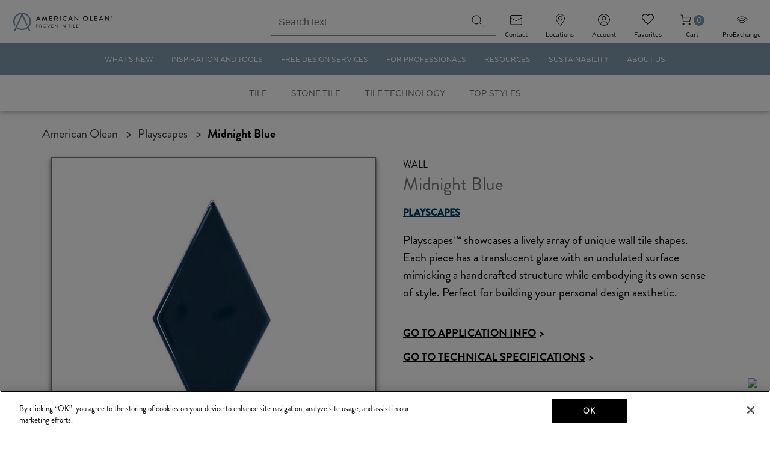

--- FILE ---
content_type: text/html; charset=utf-8
request_url: https://www.americanolean.com/products/wall/playscapes/midnight-blue
body_size: 25477
content:



<!DOCTYPE html>
<!--[if lt IE 7]>      <html class="no-js lt-ie9 lt-ie8 lt-ie7"> <![endif]-->
<!--[if IE 7]>         <html class="no-js lt-ie9 lt-ie8"> <![endif]-->
<!--[if IE 8]>         <html class="no-js lt-ie9"> <![endif]-->
<!--[if gt IE 8]><!-->
<html class="no-js" lang="en">
<!--<![endif]-->
<head>
<link href="/-/media/Feature/Experience-Accelerator/Bootstrap/Bootstrap/Styles/bootstrap.css" rel="stylesheet" /><link href="/-/media/Base-Themes/Core-Libraries/styles/mediaelementplayer.css" rel="stylesheet" /><link href="/-/media/Base-Themes/Core-Libraries/styles/mediaelementplayer-legacy.css" rel="stylesheet" /><link href="/-/media/Base-Themes/Core-Libraries/styles/font-awesomemin.css" rel="stylesheet" /><link href="/-/media/Base-Themes/Core-Libraries/styles/fullcalendar.css" rel="stylesheet" /><link href="/-/media/Base-Themes/Core-Libraries/styles/jquerymCustomScrollbar.css" rel="stylesheet" /><link href="/-/media/Base-Themes/Core-Libraries/styles/jquery-ui.css" rel="stylesheet" /><link href="/-/media/Base-Themes/Main-Theme/styles/author.css" rel="stylesheet" /><link href="/-/media/Base-Themes/Main-Theme/styles/core.css" rel="stylesheet" /><link href="/-/media/Base-Themes/Main-Theme/styles/file-type-icons.css" rel="stylesheet" /><link href="/-/media/Base-Themes/Main-Theme/styles/grayscale-mode.css" rel="stylesheet" /><link href="/-/media/Base-Themes/Main-Theme/styles/reset.css" rel="stylesheet" /><link href="/-/media/Base-Themes/StickyNotes/Styles/stickynotes.css" rel="stylesheet" /><link href="/-/media/Base-Themes/Editing-Theme/Styles/edit-here-hint.css" rel="stylesheet" /><link href="/-/media/Base-Themes/Editing-Theme/Styles/sc82fonts.css" rel="stylesheet" /><link href="/-/media/Base-Themes/Editing-Theme/Styles/toolbox.css" rel="stylesheet" /><link href="/-/media/Base-Themes/Editing-Theme/Styles/xamover.css" rel="stylesheet" /><link href="/-/media/Base-Themes/Editing-Theme/Styles/partialdesignhighlight.css" rel="stylesheet" /><link href="/-/media/Base-Themes/Grid-Theme/Styles/gridhiddencomponent.css" rel="stylesheet" /><link href="/-/media/Base-Themes/Grid-Theme/Styles/gridparameteresdialog.css" rel="stylesheet" /><link href="/-/media/Base-Themes/Grid-Theme/Styles/main.css" rel="stylesheet" /><link href="/-/media/Themes/DalTile-Sites/Common/Editing-Theme/Styles/pre-optimized-min.css?t=20250722T060607Z" rel="stylesheet" /><link href="/-/media/Base-Themes/Daltile-Sites/Bootstrap-Override/Styles/bootstrap3-breakpoint-overrides.css" rel="stylesheet" /><link href="/-/media/Themes/DalTile-Sites/Common/Common/styles/pre-optimized-min.css?t=20251217T215250Z" rel="stylesheet" /><link href="/-/media/Themes/DalTile-Sites/AmericanOlean/AmericanOlean/styles/pre-optimized-min.css?t=20251217T215310Z" rel="stylesheet" />

    
    
<script>
// akam-sw.js install script version 1.3.6
"serviceWorker"in navigator&&"find"in[]&&function(){var e=new Promise(function(e){"complete"===document.readyState||!1?e():(window.addEventListener("load",function(){e()}),setTimeout(function(){"complete"!==document.readyState&&e()},1e4))}),n=window.akamServiceWorkerInvoked,r="1.3.6";if(n)aka3pmLog("akam-setup already invoked");else{window.akamServiceWorkerInvoked=!0,window.aka3pmLog=function(){window.akamServiceWorkerDebug&&console.log.apply(console,arguments)};function o(e){(window.BOOMR_mq=window.BOOMR_mq||[]).push(["addVar",{"sm.sw.s":e,"sm.sw.v":r}])}var i="/akam-sw.js",a=new Map;navigator.serviceWorker.addEventListener("message",function(e){var n,r,o=e.data;if(o.isAka3pm)if(o.command){var i=(n=o.command,(r=a.get(n))&&r.length>0?r.shift():null);i&&i(e.data.response)}else if(o.commandToClient)switch(o.commandToClient){case"enableDebug":window.akamServiceWorkerDebug||(window.akamServiceWorkerDebug=!0,aka3pmLog("Setup script debug enabled via service worker message"),v());break;case"boomerangMQ":o.payload&&(window.BOOMR_mq=window.BOOMR_mq||[]).push(o.payload)}aka3pmLog("akam-sw message: "+JSON.stringify(e.data))});var t=function(e){return new Promise(function(n){var r,o;r=e.command,o=n,a.has(r)||a.set(r,[]),a.get(r).push(o),navigator.serviceWorker.controller&&(e.isAka3pm=!0,navigator.serviceWorker.controller.postMessage(e))})},c=function(e){return t({command:"navTiming",navTiming:e})},s=null,m={},d=function(){var e=i;return s&&(e+="?othersw="+encodeURIComponent(s)),function(e,n){return new Promise(function(r,i){aka3pmLog("Registering service worker with URL: "+e),navigator.serviceWorker.register(e,n).then(function(e){aka3pmLog("ServiceWorker registration successful with scope: ",e.scope),r(e),o(1)}).catch(function(e){aka3pmLog("ServiceWorker registration failed: ",e),o(0),i(e)})})}(e,m)},g=navigator.serviceWorker.__proto__.register;if(navigator.serviceWorker.__proto__.register=function(n,r){return n.includes(i)?g.call(this,n,r):(aka3pmLog("Overriding registration of service worker for: "+n),s=new URL(n,window.location.href),m=r,navigator.serviceWorker.controller?new Promise(function(n,r){var o=navigator.serviceWorker.controller.scriptURL;if(o.includes(i)){var a=encodeURIComponent(s);o.includes(a)?(aka3pmLog("Cancelling registration as we already integrate other SW: "+s),navigator.serviceWorker.getRegistration().then(function(e){n(e)})):e.then(function(){aka3pmLog("Unregistering existing 3pm service worker"),navigator.serviceWorker.getRegistration().then(function(e){e.unregister().then(function(){return d()}).then(function(e){n(e)}).catch(function(e){r(e)})})})}else aka3pmLog("Cancelling registration as we already have akam-sw.js installed"),navigator.serviceWorker.getRegistration().then(function(e){n(e)})}):g.call(this,n,r))},navigator.serviceWorker.controller){var u=navigator.serviceWorker.controller.scriptURL;u.includes("/akam-sw.js")||u.includes("/akam-sw-preprod.js")||u.includes("/threepm-sw.js")||(aka3pmLog("Detected existing service worker. Removing and re-adding inside akam-sw.js"),s=new URL(u,window.location.href),e.then(function(){navigator.serviceWorker.getRegistration().then(function(e){m={scope:e.scope},e.unregister(),d()})}))}else e.then(function(){window.akamServiceWorkerPreprod&&(i="/akam-sw-preprod.js"),d()});if(window.performance){var w=window.performance.timing,l=w.responseEnd-w.responseStart;c(l)}e.then(function(){t({command:"pageLoad"})});var k=!1;function v(){window.akamServiceWorkerDebug&&!k&&(k=!0,aka3pmLog("Initializing debug functions at window scope"),window.aka3pmInjectSwPolicy=function(e){return t({command:"updatePolicy",policy:e})},window.aka3pmDisableInjectedPolicy=function(){return t({command:"disableInjectedPolicy"})},window.aka3pmDeleteInjectedPolicy=function(){return t({command:"deleteInjectedPolicy"})},window.aka3pmGetStateAsync=function(){return t({command:"getState"})},window.aka3pmDumpState=function(){aka3pmGetStateAsync().then(function(e){aka3pmLog(JSON.stringify(e,null,"\t"))})},window.aka3pmInjectTiming=function(e){return c(e)},window.aka3pmUpdatePolicyFromNetwork=function(){return t({command:"pullPolicyFromNetwork"})})}v()}}();</script>
<script type="text/javascript" src="https://cdn.roomvo.com/static/scripts/b2b/americanolean.js" async></script>
<link rel="stylesheet" href="https://kendo.cdn.telerik.com/2018.3.1017/styles/kendo.common.min.css"/>
<link rel="stylesheet" href="https://kendo.cdn.telerik.com/2018.3.1017/styles/kendo.bootstrap.min.css"/>
<link rel="stylesheet" href="https://kendo.cdn.telerik.com/2019.1.220/styles/kendo.common-material.min.css"/>


<!-- OneTrust Cookies Consent Notice start for americanolean.com -->
<script src="https://cdn.cookielaw.org/scripttemplates/otSDKStub.js"  type="text/javascript" charset="UTF-8" data-domain-script="0195fc87-6e3d-75a9-b5e1-b8145efa9a2b" ></script>
<script type="text/javascript">
function OptanonWrapper() { }
</script>
<!-- OneTrust Cookies Consent Notice end for americanolean.com -->

<meta content="AmericanOlean" property="og:site_name" />
<meta content="" property="og:description" />
<meta content="https://s7d9.scene7.com/is/image/daltile/AO_Playscapes_COM_01_web?$PRODUCTIMAGE$" property="og:image" />
<meta content="200" property="og:image:width" />
<meta content="200" property="og:image:height" />

<meta charset="utf-8">
<meta name="title" content="Midnight Blue" />
<meta name="description" content="" />
<meta name="pageimage" content="https://s7d9.scene7.com/is/image/daltile/AO_Playscapes_COM_01_web?$PRODUCTIMAGE$" />

<meta name="twitter:site" content="AmericanOlean" />
<meta name="twitter:description" content="" />
<meta name="twitter:url" content="https://www.americanolean.com/products/wall/playscapes/midnight-blue" />
<meta name="twitter:image:src" content="https://s7d9.scene7.com/is/image/daltile/AO_Playscapes_COM_01_web?$PRODUCTIMAGE$" />


<script type="text/javascript" src="https://s7d9.scene7.com/s7viewers/html5/js/InteractiveImage.js"></script>

    <title>Playscapes - Midnight Blue</title>


<link rel="canonical" href="https://www.americanolean.com/products/wall/playscapes/midnight-blue" />



    <link href="https://digitalassets.daltile.com/content/dam/AmericanOlean/website/images/logos/AO_Symbol_REV.png" rel="shortcut icon" />



<meta property="og:title"  content="Midnight Blue" /><meta property="og:url"  content="https://www.americanolean.com/products/wall/playscapes/midnight-blue" />





<meta property="twitter:title"  content="Midnight Blue" /><meta property="twitter:card"  content="summary_large_image" />

    <meta name="viewport" content="width=device-width, initial-scale=1"/>



<meta name="facebook-domain-verification" content="2vj5w4iwxnc6yele1jcauxu3tlznil"/>

        <script>
            dataLayer = [];
        </script>
        <!-- Google Tag Manager -->
<script type="text/javascript" src="https://s7d9.scene7.com/s7viewers/html5/js/InteractiveImage.js"></script>
<script>
(function(w,d,s,l,i){w[l]=w[l]||[];w[l].push({'gtm.start':
new Date().getTime(),event:'gtm.js'});var f=d.getElementsByTagName(s)[0],
j=d.createElement(s),dl=l!='dataLayer'?'&l='+l:'';j.async=true;j.src=
'https://www.googletagmanager.com/gtm.js?id='+i+dl;f.parentNode.insertBefore(j,f);
})(window,document,'script','dataLayer','GTM-NR6WD8N');
</script>        <!-- End Google Tag Manager -->


<!-- be_ixf, sdk, gho-->
<meta name="be:sdk" content="dotnet_sdk_1.4.16" />
<meta name="be:timer" content="78ms" />
<meta name="be:orig_url" content="https://www.americanolean.com/products/wall/playscapes/midnight-blue" />
<meta name="be:capsule_url" content="https://ixf2-api.bc0a.com/api/ixf/1.0.0/get_capsule/f00000000024686/036783376" />
<meta name="be:norm_url" content="https://www.americanolean.com/products/wall/playscapes/midnight-blue" />
<meta name="be:api_dt" content="py_2026; pm_01; pd_08; ph_05; pmh_06; p_epoch:1767877603765" />
<meta name="be:mod_dt" content="py_2026; pm_01; pd_08; ph_05; pmh_06; p_epoch:1767877603765" />
<meta name="be:messages" content="0" />
<script type="text/javascript">if (window.BEJSSDKObserver === undefined) {
  (function(BEJSSDKObserver, $, undefined) {
    var observer = void 0;
    var listeners = [];
    var readySet = [];
    var doc = window.document;
    var MutationObserver = window.MutationObserver || window.WebKitMutationObserver;

    function checkSelector(selector, fn, indexList) {
      var elements = doc.querySelectorAll(selector);

    for (var i = 0, len = elements.length; i < len; i++) {
      /* -1 means all instances */
      if (indexList != -1 && !(i in indexList)) {
        continue;
      }
      var element = elements[i];
      for (var j = 0; j < readySet.length; j++) {
        if (readySet[j] == element.className || readySet[j] == element.id) {
          return;
        }
      }
      if (element.className) {
        readySet.push(element.className);
      }
      if (element.id) {
        readySet.push(element.id);
      }

      if (!element.ready || MutationObserver==null) {
        element.ready = true;
        fn.call(element, element);
      }
    }
  }

  function checkListeners() {
    listeners.forEach(function (listener) {
      return checkSelector(listener.selector, listener.fn, listener.indexList);
    });
  }

  function removeListener(selector, fn) {
    var i = listeners.length;
    while (i--) {
      var listener = listeners[i];
      if (listener.selector === selector && listener.fn === fn) {
        listeners.splice(i, 1);
        if (!listeners.length && observer) {
          observer.disconnect();
          observer = null;
        }
      }
    }
  }

/**
 * Fire event on first js selector
 * @param selector string to watch on
 * @param fn       callback function
 * @param index_list can be undefined which means only first one
 *                   or -1 which means all
 *                   or a list of allowable indexes
 */
 BEJSSDKObserver.jsElementReady = function(selector, fn, index_list) {
  if (index_list === undefined) {
    index_list = [];
    index_list.push(0);
  }

  if (MutationObserver != null) {
    if (!observer) {
      observer = new MutationObserver(checkListeners);
      observer.observe(doc.documentElement, {
        childList: true,
        subtree: true
      });
    }
    listeners.push({ selector: selector, fn: fn, indexList: index_list });
  } else {
    /* <= IE8 */
    if (!document.addEventListener) {
      /* log("<=IE8 attachEvent assignment"); */
      document.addEventListener = document.attachEvent;
    }
    document.addEventListener("DOMContentLoaded", function(event) {
      var elements = doc.querySelectorAll(selector);
      for (var i = 0, len = elements.length; i < len; i++) {
        /* -1 means all instances */
        if (index_list != -1 && !(i in index_list)) {
          continue;
        }
        var element = elements[i];
        element.ready = true;
        fn.call(element, element);
      }
    });
  }

  checkSelector(selector, fn, index_list);
  return function () {
    return removeListener(selector, fn);
  };
};
}(window.BEJSSDKObserver = window.BEJSSDKObserver || {}));
}
var jsElementReady = window.BEJSSDKObserver.jsElementReady;

if (window.BELinkBlockGenerator === undefined) {
  (function(BELinkBlockGenerator, $, undefined) {
    BELinkBlockGenerator.MAXIMUM_HEADLINE_LENGTH = 100;
    BELinkBlockGenerator.MAXIMUM_DESC_LENGTH = 200;

    BELinkBlockGenerator.IND_LINK_BLOCK_TYPE_URL_TYPE = 0;
    BELinkBlockGenerator.IND_LINK_BLOCK_TYPE_HEADLINE_TYPE = 1;
    BELinkBlockGenerator.IND_LINK_BLOCK_TYPE_DESCRIPTION_TYPE = 2;
    BELinkBlockGenerator.IND_LINK_BLOCK_TYPE_IMAGE_TYPE = 3;

    BELinkBlockGenerator.REPLACEMENT_STRATEGY_OVERWRITE = 0;
    BELinkBlockGenerator.REPLACEMENT_STRATEGY_POST_APPEND_ELEMENT = 1;
    BELinkBlockGenerator.REPLACEMENT_STRATEGY_PRE_APPEND_ELEMENT = 2;
    BELinkBlockGenerator.REPLACEMENT_STRATEGY_PRE_APPEND_PARENT = 3;

    BELinkBlockGenerator.setMaximumHeadlineLength = function(length) {
      BELinkBlockGenerator.MAXIMUM_HEADLINE_LENGTH = length;
    };

    BELinkBlockGenerator.setMaximumDescriptionLength = function(length) {
      BELinkBlockGenerator.MAXIMUM_DESC_LENGTH = length;
    };

    BELinkBlockGenerator.generateIndividualLinks = function(parentElement, linkStructure, link) {
      var link_level_element_tag = linkStructure[0];
      var link_level_element = document.createElement(link_level_element_tag);
      var link_attribute_dictionary = linkStructure[1];
      var allowable_elements = linkStructure[2];
      var children_link_structures = linkStructure[3];
      for (var link_attribute_key in link_attribute_dictionary) {
        link_level_element.setAttribute(link_attribute_key, link_attribute_dictionary[link_attribute_key]);
      }

      var added_something = false;
      if (allowable_elements.indexOf(BELinkBlockGenerator.IND_LINK_BLOCK_TYPE_URL_TYPE)>=0) {
        link_level_element.setAttribute('href', link.url);
        added_something = true;
      }
      if (allowable_elements.indexOf(BELinkBlockGenerator.IND_LINK_BLOCK_TYPE_HEADLINE_TYPE)>=0 && link.h1) {
        var headline_text = link.h1;
        if (headline_text.length > BELinkBlockGenerator.MAXIMUM_HEADLINE_LENGTH) {
          headline_text = headline_text.substring(0, BELinkBlockGenerator.MAXIMUM_HEADLINE_LENGTH) + '...';
        }
        var text_node = document.createTextNode(headline_text);
        link_level_element.appendChild(text_node);
        added_something = true;
      }
      if (allowable_elements.indexOf(BELinkBlockGenerator.IND_LINK_BLOCK_TYPE_DESCRIPTION_TYPE)>=0 && link.desc) {
        var desc_text = link.desc;
        if (desc_text.length > BELinkBlockGenerator.MAXIMUM_DESC_LENGTH) {
          desc_text = desc_text.substring(0, BELinkBlockGenerator.MAXIMUM_DESC_LENGTH) + '...';
        }
        var text_node = document.createTextNode(desc_text);
        link_level_element.appendChild(text_node);
        added_something = true;
      }
      if (allowable_elements.indexOf(BELinkBlockGenerator.IND_LINK_BLOCK_TYPE_IMAGE_TYPE)>=0 && link.image) {
        link_level_element.setAttribute('src', link.image);
        added_something = true;
      }
/**
    don't emit for empty links, desc, headline, image
    except for parent structures where allowable_length=0
    */
    if (!added_something && allowable_elements.length != 0) {

      return;
    }
    /* go depth first */
    for (var childrenIndex=0; childrenIndex<children_link_structures.length; childrenIndex++) {
      var childLinkStructure = children_link_structures[childrenIndex];
      BELinkBlockGenerator.generateIndividualLinks(link_level_element, childLinkStructure, link);
    }
    parentElement.appendChild(link_level_element);
  };

  BELinkBlockGenerator.insertLinkBlocks = function(targetElement, replacementStrategy, overallStructure, linkStructure, links,
                                                   titleStructure) {
    if (targetElement == null) {
      return;
    }

    if (replacementStrategy == BELinkBlockGenerator.REPLACEMENT_STRATEGY_OVERWRITE) {
      while (targetElement.firstChild) {
        targetElement.removeChild(targetElement.firstChild);
      }
    }

    var previousElement = targetElement;
    for (var i=0;i<overallStructure.length;i++) {
      var level_definition = overallStructure[i];
      var level_element_tag = level_definition[0];
      var level_element = document.createElement(level_element_tag);
      var attribute_dictionary = level_definition[1];
      for (var attribute_key in attribute_dictionary) {
        level_element.setAttribute(attribute_key, attribute_dictionary[attribute_key]);
      }

      /* need to place title structure */
      if (titleStructure && titleStructure[0] == i) {
        var title_element_tag = titleStructure[1];
        var title_element = document.createElement(title_element_tag);
        var title_attribute_dictionary = titleStructure[2];
        var title_text_content = titleStructure[3];
        for (var title_attribute_key in title_attribute_dictionary) {
          title_element.setAttribute(title_attribute_key, title_attribute_dictionary[title_attribute_key]);
        }

        var title_text_node = document.createTextNode(title_text_content);
        title_element.appendChild(title_text_node);


        level_element.appendChild(title_element);
      }

      /* last level place links */
      if (i == overallStructure.length-1) {
        for (var link_i=0; link_i < links.length; link_i++) {
          var link = links[link_i];
          for (var linkStructureIndex=0;linkStructureIndex < linkStructure.length; linkStructureIndex++) {
            BELinkBlockGenerator.generateIndividualLinks(level_element, linkStructure[linkStructureIndex], link)
          }
        }
      }

      /* first level child we need to check placement */
      if (previousElement == targetElement) {
        if (replacementStrategy == BELinkBlockGenerator.REPLACEMENT_STRATEGY_PRE_APPEND_ELEMENT) {
          /* 2 means insert right before */
          previousElement.insertBefore(level_element, targetElement.firstChild);
        } else if (replacementStrategy == BELinkBlockGenerator.REPLACEMENT_STRATEGY_PRE_APPEND_PARENT) {
          /* 3 means insert right before at parent level */
          var parentElement = previousElement.parentElement;
          parentElement.insertBefore(level_element, previousElement);
        } else {
          previousElement.appendChild(level_element);
        }
      } else {
        previousElement.appendChild(level_element);
      }
      previousElement = level_element;
    }
  };
}(window.BELinkBlockGenerator = window.BELinkBlockGenerator || {}))
};
</script>

<script type="text/javascript" async src="https://pm.geniusmonkey.com/gm.js?id=1028351009&z=1"></script>

<script>(window.BOOMR_mq=window.BOOMR_mq||[]).push(["addVar",{"rua.upush":"false","rua.cpush":"false","rua.upre":"false","rua.cpre":"false","rua.uprl":"false","rua.cprl":"false","rua.cprf":"false","rua.trans":"","rua.cook":"false","rua.ims":"false","rua.ufprl":"false","rua.cfprl":"false","rua.isuxp":"false","rua.texp":"norulematch","rua.ceh":"false","rua.ueh":"false","rua.ieh.st":"0"}]);</script>
                              <script>!function(e){var n="https://s.go-mpulse.net/boomerang/";if("True"=="True")e.BOOMR_config=e.BOOMR_config||{},e.BOOMR_config.PageParams=e.BOOMR_config.PageParams||{},e.BOOMR_config.PageParams.pci=!0,n="https://s2.go-mpulse.net/boomerang/";if(window.BOOMR_API_key="C5MWD-VQXHD-FPCBE-F3D9R-BHG84",function(){function e(){if(!o){var e=document.createElement("script");e.id="boomr-scr-as",e.src=window.BOOMR.url,e.async=!0,i.parentNode.appendChild(e),o=!0}}function t(e){o=!0;var n,t,a,r,d=document,O=window;if(window.BOOMR.snippetMethod=e?"if":"i",t=function(e,n){var t=d.createElement("script");t.id=n||"boomr-if-as",t.src=window.BOOMR.url,BOOMR_lstart=(new Date).getTime(),e=e||d.body,e.appendChild(t)},!window.addEventListener&&window.attachEvent&&navigator.userAgent.match(/MSIE [67]\./))return window.BOOMR.snippetMethod="s",void t(i.parentNode,"boomr-async");a=document.createElement("IFRAME"),a.src="about:blank",a.title="",a.role="presentation",a.loading="eager",r=(a.frameElement||a).style,r.width=0,r.height=0,r.border=0,r.display="none",i.parentNode.appendChild(a);try{O=a.contentWindow,d=O.document.open()}catch(_){n=document.domain,a.src="javascript:var d=document.open();d.domain='"+n+"';void(0);",O=a.contentWindow,d=O.document.open()}if(n)d._boomrl=function(){this.domain=n,t()},d.write("<bo"+"dy onload='document._boomrl();'>");else if(O._boomrl=function(){t()},O.addEventListener)O.addEventListener("load",O._boomrl,!1);else if(O.attachEvent)O.attachEvent("onload",O._boomrl);d.close()}function a(e){window.BOOMR_onload=e&&e.timeStamp||(new Date).getTime()}if(!window.BOOMR||!window.BOOMR.version&&!window.BOOMR.snippetExecuted){window.BOOMR=window.BOOMR||{},window.BOOMR.snippetStart=(new Date).getTime(),window.BOOMR.snippetExecuted=!0,window.BOOMR.snippetVersion=12,window.BOOMR.url=n+"C5MWD-VQXHD-FPCBE-F3D9R-BHG84";var i=document.currentScript||document.getElementsByTagName("script")[0],o=!1,r=document.createElement("link");if(r.relList&&"function"==typeof r.relList.supports&&r.relList.supports("preload")&&"as"in r)window.BOOMR.snippetMethod="p",r.href=window.BOOMR.url,r.rel="preload",r.as="script",r.addEventListener("load",e),r.addEventListener("error",function(){t(!0)}),setTimeout(function(){if(!o)t(!0)},3e3),BOOMR_lstart=(new Date).getTime(),i.parentNode.appendChild(r);else t(!1);if(window.addEventListener)window.addEventListener("load",a,!1);else if(window.attachEvent)window.attachEvent("onload",a)}}(),"".length>0)if(e&&"performance"in e&&e.performance&&"function"==typeof e.performance.setResourceTimingBufferSize)e.performance.setResourceTimingBufferSize();!function(){if(BOOMR=e.BOOMR||{},BOOMR.plugins=BOOMR.plugins||{},!BOOMR.plugins.AK){var n=""=="true"?1:0,t="",a="clnducixblpho2lmjtpa-f-c9c6be189-clientnsv4-s.akamaihd.net",i="false"=="true"?2:1,o={"ak.v":"39","ak.cp":"947605","ak.ai":parseInt("547081",10),"ak.ol":"0","ak.cr":9,"ak.ipv":4,"ak.proto":"h2","ak.rid":"112389ae","ak.r":44093,"ak.a2":n,"ak.m":"dsca","ak.n":"essl","ak.bpcip":"18.218.58.0","ak.cport":55624,"ak.gh":"23.33.28.148","ak.quicv":"","ak.tlsv":"tls1.3","ak.0rtt":"","ak.0rtt.ed":"","ak.csrc":"-","ak.acc":"","ak.t":"1768705246","ak.ak":"hOBiQwZUYzCg5VSAfCLimQ==[base64]/4sJ4PINH9t48HdVobUsgJAEKgTQEJ/+zGuUityCKeUrrJqk4UXtmrVzPl0rGxxxZA/jFhuXdA90HGUQcq98L6hIE4AiUjy103eQ5Et/KFbApBKItWPNiIQjB9byjgOBQWYkAjdNcY1slajakr5nxcOVFXuVOCKXxKweak85XypuklqEOpnZTLYGC6l3zyJvVyfdckEFyDfA=","ak.pv":"136","ak.dpoabenc":"","ak.tf":i};if(""!==t)o["ak.ruds"]=t;var r={i:!1,av:function(n){var t="http.initiator";if(n&&(!n[t]||"spa_hard"===n[t]))o["ak.feo"]=void 0!==e.aFeoApplied?1:0,BOOMR.addVar(o)},rv:function(){var e=["ak.bpcip","ak.cport","ak.cr","ak.csrc","ak.gh","ak.ipv","ak.m","ak.n","ak.ol","ak.proto","ak.quicv","ak.tlsv","ak.0rtt","ak.0rtt.ed","ak.r","ak.acc","ak.t","ak.tf"];BOOMR.removeVar(e)}};BOOMR.plugins.AK={akVars:o,akDNSPreFetchDomain:a,init:function(){if(!r.i){var e=BOOMR.subscribe;e("before_beacon",r.av,null,null),e("onbeacon",r.rv,null,null),r.i=!0}return this},is_complete:function(){return!0}}}}()}(window);</script></head>
<body class="default-device american-olean-theme bodyclass">
    

        <!-- Google Tag Manager (noscript) -->
        <noscript>
            <iframe src="https://www.googletagmanager.com/ns.html?id=GTM-NR6WD8N"
height="0" width="0" style="display:none;visibility:hidden"></iframe>

        </noscript>
        <!-- End Google Tag Manager (noscript) -->

<script type='text/javascript'>
    function positionLinkBlock(targetContainer) {
        if (targetContainer != null) {
            var strLinkBlock = '<div class="component link-list col-xs-12"><div class="component-content"><h3>RELATED INFO</h3><ul><li><div class="field-link"><a href="https://www.americanolean.com/products/wall/playscapes" class="be-related-link">Playscapes</a></div></li><li><div class="field-link"><a href="https://www.americanolean.com/products/mosaic/color-story-mosaics/peacock-blue" class="be-related-link">Color Story Mosaics - Peacock Blue</a></div></li><li><div class="field-link"><a href="https://www.americanolean.com/products/wall/color-story-wall/navy" class="be-related-link">Color Story Wall - Navy</a></div></li><li><div class="field-link"><a href="https://www.americanolean.com/products/mosaic/color-story-mosaics/navy" class="be-related-link">Color Story Mosaics - Navy</a></div></li></ul></div></div>';
            targetContainer.insertAdjacentHTML('afterbegin', strLinkBlock);
        }
    }

    jsElementReady('.be-ix-link-block', positionLinkBlock)

</script>

<!-- be_ixf, bodystr, _body_open -->

    
<!-- #wrapper -->
<div id="wrapper">
    <!-- #header -->
    <header>
        <div id="header" class="container">
            <div class="row">
                
<!-- BEGIN NOINDEX -->

<div class="row component column-splitter">
        <div class=" navbar-brand-container">
            
<div class="component image file-type-icon-media-link col-xs-12 navbar-brand">
    <div class="component-content">
<a title="Site logo - desktop" href="/"><img loading="lazy" src="/-/media/Project/DalTile-Sites/AmericanOlean/Common/Header/AOLogo_header.png?h=58&amp;iar=0&amp;w=314" alt="American Olean logo" width="314" height="58" data-variantitemid="{2561D1D4-24A5-4C9E-9238-480D9F7B7CFA}" data-variantfieldname="Image" /></a>    </div>
</div>
<div class="component plain-html mobile-nav-toggle">
    <div class="component-content">
<button>
              <span class="mobile-nav-button"></span>
      </button>    </div>
</div>
<div class="component image file-type-icon-media-link mobile-navbar-brand">
    <div class="component-content">
<a title="Site logo - mobile" href="/"><img loading="lazy" src="https://digitalassets.daltile.com/content/dam/AmericanOlean/website/images/logos/AO_Symbol_REV.png?h=170&la=en&w=170" alt="AO_Symbol_REV." width="303" height="314" data-variantitemid="{B9807DE6-4D30-4DE1-BD7C-F9168D79E6BF}" data-variantfieldname="Image"></a>    </div>
</div>

        </div>
        <div class=" mobile-search-box">
            <div class="component coveo-externalcomponentssection col-xs-12">


<div>
    
    

        <div id="_357FC318-2660-491A-ADA3-2D62EA0FFE45"
                             data-search-interface-id='coveoda6f4092'
>
            <div class="component coveo-globalsearchbox col-xs-12">





<script>
    document.addEventListener("CoveoSearchEndpointInitialized", function() {
        var searchboxElement = document.getElementById("coveoAmericanOlean");
        searchboxElement.addEventListener("CoveoComponentInitialized", function() {
            CoveoForSitecore.initSearchboxIfStandalone(searchboxElement, "/search");
        });
    })
</script>    <div id="coveoAmericanOlean_container" class="coveo-for-sitecore-search-box-container"
                     data-prebind-maximum-age='currentMaximumAge'
>
        <div id="coveoAmericanOlean"
             class="CoveoSearchbox"
                             data-enable-field-addon='false'
                 data-enable-lowercase-operators='false'
                 data-enable-omnibox='true'
                 data-enable-partial-match='false'
                 data-enable-query-extension-addon='true'
                 data-enable-query-suggest-addon='true'
                 data-enable-query-syntax='false'
                 data-enable-question-marks='false'
                 data-enable-simple-field-addon='false'
                 data-enable-wildcards='false'
                 data-partial-match-keywords='1'
                 data-partial-match-threshold='35%'
                 data-prebind-maximum-age='currentMaximumAge'
                 data-placeholder='Search text'
                 data-query-suggest-character-threshold='1'
                 data-clear-filters-on-new-query='false'
>
            
            
<script type="text/javascript">
    document.addEventListener("CoveoSearchEndpointInitialized", function() {
        var componentId = "coveoAmericanOlean";
        var componentElement = document.getElementById(componentId);

        function showError(error) {
                console.error(error);
        }

        function areCoveoResourcesIncluded() {
            return typeof (Coveo) !== "undefined";
        }

        if (areCoveoResourcesIncluded()) {
            var event = document.createEvent("CustomEvent");
            event.initEvent("CoveoComponentInitialized", false, true);
            
            setTimeout(function() {
                componentElement.dispatchEvent(event);
            }, 0);
        } else {
            componentElement.classList.add("invalid");
            showError("The Coveo Resources component must be included in this page.");
        }
    });
</script>
            <div class="CoveoForSitecoreBindWithUserContext"></div>
            <div class="CoveoForSitecoreExpressions"></div>
            <div class="CoveoForSitecoreConfigureSearchHub" data-sc-search-hub="american-searchhub"></div>
        </div>
        
    </div>
</div>
        </div>
</div>

    <script type="text/javascript">
        document.addEventListener("CoveoSearchEndpointInitialized", function() {
            var externalComponentsSection = document.getElementById("_357FC318-2660-491A-ADA3-2D62EA0FFE45");
                 CoveoForSitecore.initExternalComponentsSection(externalComponentsSection);
        });
    </script>

</div>
        </div>
        <div class=" secondary-nav-bar myaccount-header-container">
            <ul id="userLoginSection" class="userLoginSection">
            <li class="item0 odd first">
                <div class="field-link">
                        <a title="Contact Us" class="header-contact-us" href="/contactus">
                        </a>
                </div>
                <div class="field-text">Contact</div>
            </li>
            <li class="item1 even">
                <div class="field-link">
                        <a title="Locations" class="header-store-locator" href="/store-locator">
                        </a>
                </div>
                <div class="field-text">Locations</div>
            </li>
            <li class="item2 odd">
                <div class="field-link">
                        <a title="My Account" class="header-sign-in" href="/accounts/login" data-user-initials=""></a>
                </div>
                <div class="field-text">Account</div>
            </li>
            <li class="item3 even">
                <div class="field-link">
                        <a title="Favorites" class="header-favorites" href="/favorites">
                        </a>
                </div>
                <div class="field-text">Favorites</div>
            </li>
            <li class="item4 odd">
                <div class="field-link">
                        <a title="" class="header-cart" href="/cart">
                                <sup><span class="dot-cart" id="swatchbox-cart-num">0</span></sup>
                        </a>
                </div>
                <div class="field-text">Cart</div>
            </li>
        <li class="item5 even last">
                <div class="field-link">
                    <a title="ProExchange" class="ProExchange" href="https://www.tradeproexchange.com/s/login/?ec=302&amp;startURL=/s/"></a>
                </div>
                <div class="field-text">ProExchange</div>
        </li>
</ul>
        </div>
</div>

<div class="row component column-splitter">
        <div class="col-xs-11 col-sm-10 col-md-12 col-lg-12 mobile-menu-splitter">
                <div class="component navigation navigation-title col-xs-12 nav-bar-styling primary-nav-bar top-navbar-green navigation-main navigation-main-vertical" id="navbarSupportedContent">
        <div class="component-content">
            <nav>
<ul class="clearfix">

            <li class=" level1 submenu item0 odd first rel-level1">
<div class="navigation-title field-navigationtitle"><a href="/whats-new" target="_self" title="" class="ga-MegaMenu-WHATSNEW">WHAT'S NEW</a></div><ul class="clearfix">

            <li class=" level2 item0 odd first rel-level2">
<div class="image-level"><div class="image-link field-imagelink"><a href="/new-products" target="_self" title="" class="ga-MegaMenu-WHATSNEW-NewProducts"><img loading="lazy" src="https://s7d9.scene7.com/is/image/daltile/AO_StudioHaven_SN72_4x4_RES_01?$PRODUCTIMAGE$" /></a></div></div><div class="navigation-subtitle field-navigationtitle"><a href="/new-products" target="_self" title="" class="ga-MegaMenu-WHATSNEW-NewProducts">New Products</a><p>Explore American Olean's newest products.</p></div>
            </li>
            <li class=" level2 item1 even rel-level2">
<div class="image-level"><div class="image-link field-imagelink"><a href="/tile-diaries/articles/2026-interior-design-trend-guide" target="_blank" title="" class="ga-MegaMenu-WHATSNEW-LatestTrends"><img loading="lazy" src="https://s7d9.scene7.com/is/image/daltile/AO_ColorAppeal_C101_1x1_RES_02?$PRODUCTIMAGE$" /></a></div></div><div class="navigation-subtitle field-navigationtitle"><a href="/tile-diaries/articles/2026-interior-design-trend-guide" target="_blank" title="" class="ga-MegaMenu-WHATSNEW-LatestTrends">Latest Trends</a><p>Stay on trend with the latest design trends.</p></div>
            </li>
            <li class=" level2 item2 odd rel-level2">
<div class="image-level"><div class="image-link field-imagelink"><a href="/our-mission/innovation-and-technology" target="_self" title="" class="ga-MegaMenu-WHATSNEW-NewTechnologies"><img loading="lazy" src="https://digitalassets.daltile.com/content/dam/AmericanOlean/website/images/miscellaneous/AO_nav_NewTechnologies.jpg/jcr:content/renditions/cq5dam.web.570.570.jpeg" /></a></div></div><div class="navigation-subtitle field-navigationtitle"><a href="/our-mission/innovation-and-technology" target="_self" title="" class="ga-MegaMenu-WHATSNEW-NewTechnologies">New Technologies</a><p>Discover the latest in tile technology.</p></div>
            </li>
            <li class=" level2 item3 even last rel-level2">
<div class="image-level"><div class="image-link field-imagelink"><a href="/tile-diaries" target="_blank" title="" class="ga-MegaMenu-WHATSNEW-FeaturedArticlesBlog"><img loading="lazy" src="https://digitalassets.daltile.com/content/dam/AmericanOlean/website/images/miscellaneous/AO_nav_FeaturedArticles.jpg/jcr:content/renditions/cq5dam.web.570.570.jpeg" /></a></div></div><div class="navigation-subtitle field-navigationtitle"><a href="/tile-diaries" target="_blank" title="" class="ga-MegaMenu-WHATSNEW-FeaturedArticlesBlog">Featured Articles & Blog</a><p>Stay inspired with inspiration design tips and tricks.</p></div>
            </li>
</ul>


            </li>
            <li class=" level1 submenu item1 even rel-level1">
<div class="navigation-title field-navigationtitle"><a href="/get-inspired" target="_self" title="" class="ga-MegaMenu-INSPIRATIONANDTOOLS">INSPIRATION AND TOOLS</a></div><ul class="clearfix">

            <li class=" level2 item0 odd first rel-level2">
<div class="image-level"><div class="image-link field-imagelink"><a href="/stylizer-ai" target="_self" title="" class="ga-MegaMenu-INSPIRATIONANDTOOLS-AIDesignTool"><img loading="lazy" src="https://s7d9.scene7.com/is/image/daltile/AO_Stylizer_Inspire_Ai_Nav_Assets_2506_ipad2?$PRODUCTIMAGE$" /></a></div></div><div class="navigation-subtitle field-navigationtitle"><a href="/stylizer-ai" target="_self" title="" class="ga-MegaMenu-INSPIRATIONANDTOOLS-AIDesignTool">AI Design Tool</a></div>
            </li>
            <li class=" level2 submenu item1 even rel-level2">
<div class="navigation-subtitle field-navigationtitle"><a href="/design-made-simple" target="_self" title="" class="ga-MegaMenu-INSPIRATIONANDTOOLS-DesignMadeSimple">Design Made Simple</a></div><ul class="clearfix">

            <li class=" level3 item0 odd first rel-level3">
<div class="navigation-subtitle field-navigationtitle"><a href="https://www.americanolean.com/Design-Made-Simple#huesContainer" target="_self" title="" class="ga-MegaMenu-INSPIRATIONANDTOOLS-DesignMadeSimple-DesignByHue">Design By Hue</a></div>
            </li>
            <li class=" level3 item1 even rel-level3">
<div class="navigation-subtitle field-navigationtitle"><a href="https://www.americanolean.com/Design-Made-Simple#looksContainer" target="_self" title="" class="ga-MegaMenu-INSPIRATIONANDTOOLS-DesignMadeSimple-DesignByLook">Design By Look</a></div>
            </li>
            <li class=" level3 item2 odd last rel-level3">
<div class="navigation-subtitle field-navigationtitle"><a href="https://www.americanolean.com/Design-Made-Simple#roomContainer" target="_self" title="" class="ga-MegaMenu-INSPIRATIONANDTOOLS-DesignMadeSimple-DesignByRoom">Design By Room</a></div>
            </li>
</ul>


            </li>
            <li class=" level2 submenu item2 odd rel-level2">
<div class="navigation-subtitle field-navigationtitle"><a href="/tile-diaries" target="_self" title="" class="ga-MegaMenu-INSPIRATIONANDTOOLS-ShowcasedArticles">Showcased Articles</a></div><ul class="clearfix">

            <li class=" level3 item0 odd first rel-level3">
<div class="navigation-subtitle field-navigationtitle"><a href="/design-trends" target="_self" title="" class="ga-MegaMenu-INSPIRATIONANDTOOLS-ShowcasedArticles-2025TrendReport">2025 Trend Report</a></div>
            </li>
            <li class=" level3 item1 even rel-level3">
<div class="navigation-subtitle field-navigationtitle"><a href="/tile-diaries/articles/find-your-footing-how-to-choose-the-right-kitchen-floor-tile" target="_self" title="" class="ga-MegaMenu-INSPIRATIONANDTOOLS-ShowcasedArticles-FindYourRightFlooring">Find Your Right Flooring</a></div>
            </li>
            <li class=" level3 item2 odd rel-level3">
<div class="navigation-subtitle field-navigationtitle"><a href="/tile-diaries/articles/shape-color-finish-crafting-the-perfect-kitchen-backsplash" target="_self" title="" class="ga-MegaMenu-INSPIRATIONANDTOOLS-ShowcasedArticles-ThePerfectBacksplash">The Perfect Backsplash</a></div>
            </li>
            <li class=" level3 item3 even last rel-level3">
<div class="navigation-subtitle field-navigationtitle"><a href="/tile-diaries" target="_self" title="" class="ga-MegaMenu-INSPIRATIONANDTOOLS-ShowcasedArticles-VIEWALL">> VIEW ALL</a></div>
            </li>
</ul>


            </li>
            <li class=" level2 item3 even last rel-level2">
<div class="image-level"><div class="image-link field-imagelink"><a href="/stylizer" target="_self" title="" class="ga-MegaMenu-INSPIRATIONANDTOOLS-RoomVisualizer"><img loading="lazy" src="https://digitalassets.daltile.com/content/dam/AmericanOlean/website/images/miscellaneous/AO_nav_RoomVisualzier.jpg/jcr:content/renditions/cq5dam.web.570.570.jpeg" /></a></div></div><div class="navigation-subtitle field-navigationtitle"><a href="/stylizer" target="_self" title="" class="ga-MegaMenu-INSPIRATIONANDTOOLS-RoomVisualizer">Room Visualizer</a></div>
            </li>
</ul>


            </li>
            <li class=" level1 submenu item2 odd rel-level1">
<div class="navigation-title field-navigationtitle"><a href="/our-mission/free-design-services" target="_self" title="" class="ga-MegaMenu-FREEDESIGNSERVICES">FREE DESIGN SERVICES</a></div><ul class="clearfix">

            <li class=" level2 item0 odd first rel-level2">
<div class="image-level"><div class="image-link field-imagelink"><a href="/our-mission/free-design-services" target="_self" title="" class="ga-MegaMenu-FREEDESIGNSERVICES-MakeanAppointment"><img loading="lazy" src="https://digitalassets.daltile.com/content/dam/AmericanOlean/website/images/miscellaneous/AO_nav_AppointmentSched.jpg/jcr:content/renditions/cq5dam.web.570.570.jpeg" /></a></div></div><div class="navigation-subtitle field-navigationtitle"><a href="/our-mission/free-design-services" target="_self" title="" class="ga-MegaMenu-FREEDESIGNSERVICES-MakeanAppointment">Make an Appointment</a></div>
            </li>
            <li class=" level2 item1 even last rel-level2">
<div class="image-level"><div class="image-link field-imagelink"><a href="/showroomlocations" target="_self" title="" class="ga-MegaMenu-FREEDESIGNSERVICES-Locator"><img loading="lazy" src="https://digitalassets.daltile.com/content/dam/AmericanOlean/website/images/miscellaneous/AO_nav_Locater.jpg/jcr:content/renditions/cq5dam.web.570.570.jpeg" /></a></div></div><div class="navigation-subtitle field-navigationtitle"><a href="/showroomlocations" target="_self" title="" class="ga-MegaMenu-FREEDESIGNSERVICES-Locator">Locator</a></div>
            </li>
</ul>


            </li>
            <li class=" level1 submenu item3 even rel-level1">
<div class="navigation-title field-navigationtitle"><a href="/architect-and-designer" target="_self" title="" class="ga-MegaMenu-FORPROFESSIONALS">FOR PROFESSIONALS</a></div><ul class="clearfix">

            <li class=" level2 item0 odd first rel-level2">
<div class="image-level"><div class="image-link field-imagelink"><a href="/architect-and-designer" target="_self" title="" class="ga-MegaMenu-FORPROFESSIONALS-ArchitectDesigner"><img loading="lazy" src="https://digitalassets.daltile.com/content/dam/AmericanOlean/website/images/miscellaneous/AO_nav_Archs.jpg/jcr:content/renditions/cq5dam.web.570.570.jpeg" /></a></div></div><div class="navigation-subtitle field-navigationtitle"><a href="/architect-and-designer" target="_self" title="" class="ga-MegaMenu-FORPROFESSIONALS-ArchitectDesigner">Architect & Designer</a></div>
            </li>
            <li class=" level2 item1 even rel-level2">
<div class="image-level"><div class="image-link field-imagelink"><a href="/builder-studio" target="_self" title="" class="ga-MegaMenu-FORPROFESSIONALS-Builder"><img loading="lazy" src="https://digitalassets.daltile.com/content/dam/AmericanOlean/website/images/miscellaneous/AO_nav_Builder.jpg/jcr:content/renditions/cq5dam.web.570.570.jpeg" /></a></div></div><div class="navigation-subtitle field-navigationtitle"><a href="/builder-studio" target="_self" title="" class="ga-MegaMenu-FORPROFESSIONALS-Builder">Builder</a></div>
            </li>
            <li class=" level2 item2 odd rel-level2">
<div class="image-level"><div class="image-link field-imagelink"><a href="/dealers" target="_self" title="" class="ga-MegaMenu-FORPROFESSIONALS-Dealer"><img loading="lazy" src="https://digitalassets.daltile.com/content/dam/AmericanOlean/website/images/miscellaneous/AO_nav_Dealer.jpg/jcr:content/renditions/cq5dam.web.570.570.jpeg" /></a></div></div><div class="navigation-subtitle field-navigationtitle"><a href="/dealers" target="_self" title="" class="ga-MegaMenu-FORPROFESSIONALS-Dealer">Dealer</a></div>
            </li>
            <li class=" level2 item3 even rel-level2">
<div class="image-level"><div class="image-link field-imagelink"><a href="/color-complements" target="_self" title="" class="ga-MegaMenu-FORPROFESSIONALS-ColorComplements"><img loading="lazy" src="https://digitalassets.daltile.com/content/dam/AmericanOlean/website/images/miscellaneous/AO_ColorComplements_mobile_banner.jpg/jcr:content/renditions/cq5dam.web.2000.2000.jpeg" /></a></div></div><div class="navigation-subtitle field-navigationtitle"><a href="/color-complements" target="_self" title="" class="ga-MegaMenu-FORPROFESSIONALS-ColorComplements">Color Complements</a></div>
            </li>
            <li class=" level2 item4 odd last rel-level2">
<div class="image-level"><div class="image-link field-imagelink"><a href="/tile-on-time" target="_self" title="" class="ga-MegaMenu-FORPROFESSIONALS-TileonTime"><img loading="lazy" src="https://digitalassets.daltile.com/content/dam/AmericanOlean/website/images/miscellaneous/AmericanOlean_TileonTIme_Nav.png" /></a></div></div><div class="navigation-subtitle field-navigationtitle"><a href="/tile-on-time" target="_self" title="" class="ga-MegaMenu-FORPROFESSIONALS-TileonTime">Tile on Time</a></div>
            </li>
</ul>


            </li>
            <li class=" level1 submenu item4 odd rel-level1">
<div class="navigation-title field-navigationtitle"><a href="/resources" target="_self" title="" class="ga-MegaMenu-RESOURCES">RESOURCES</a></div><ul class="clearfix">

            <li class=" level2 submenu item0 odd first rel-level2">
<div class="navigation-subtitle field-navigationtitle"><a href="/resources/care-and-maintenance" target="_self" title="" class="ga-MegaMenu-RESOURCES-CareMaintenance">Care & Maintenance</a></div><ul class="clearfix">

            <li class=" level3 item0 odd first rel-level3">
<div class="navigation-subtitle field-navigationtitle"><a href="/resources/care-and-maintenance/ceramic-tile" target="_self" title="" class="ga-MegaMenu-RESOURCES-CareMaintenance-CeramicTile">Ceramic Tile</a></div>
            </li>
            <li class=" level3 item1 even rel-level3">
<div class="navigation-subtitle field-navigationtitle"><a href="/resources/care-and-maintenance/glass-and-metal-tile" target="_self" title="" class="ga-MegaMenu-RESOURCES-CareMaintenance-GlassMetalTile">Glass & Metal Tile</a></div>
            </li>
            <li class=" level3 item2 odd rel-level3">
<div class="navigation-subtitle field-navigationtitle"><a href="/resources/care-and-maintenance/natural-stone" target="_self" title="" class="ga-MegaMenu-RESOURCES-CareMaintenance-NaturalStone">Natural Stone</a></div>
            </li>
            <li class=" level3 item3 even rel-level3">
<div class="navigation-subtitle field-navigationtitle"><a href="/resources/care-and-maintenance/porcelain-tile" target="_self" title="" class="ga-MegaMenu-RESOURCES-CareMaintenance-PorcelainTile">Porcelain Tile</a></div>
            </li>
            <li class=" level3 item4 odd last rel-level3">
<div class="navigation-subtitle field-navigationtitle"><a href="/resources/faqs" target="_self" title="" class="ga-MegaMenu-RESOURCES-CareMaintenance-FAQs">FAQs</a></div>
            </li>
</ul>


            </li>
            <li class=" level2 submenu item1 even rel-level2">
<div class="navigation-subtitle field-navigationtitle"><a href="/resources/how-to-install-tile" target="_self" title="" class="ga-MegaMenu-RESOURCES-HowToInstallTile">How To Install Tile</a></div><ul class="clearfix">

            <li class=" level3 item0 odd first rel-level3">
<div class="navigation-subtitle field-navigationtitle"><a href="/resources/how-to-install-tile/floor-tile-installation" target="_self" title="" class="ga-MegaMenu-RESOURCES-HowToInstallTile-FloorTile">Floor Tile</a></div>
            </li>
            <li class=" level3 item1 even rel-level3">
<div class="navigation-subtitle field-navigationtitle"><a href="/resources/how-to-install-tile/large-format-tile-installation" target="_self" title="" class="ga-MegaMenu-RESOURCES-HowToInstallTile-LargeFormatTile">Large Format Tile</a></div>
            </li>
            <li class=" level3 item2 odd last rel-level3">
<div class="navigation-subtitle field-navigationtitle"><a href="/resources/how-to-install-tile/wall-tile-installation" target="_self" title="" class="ga-MegaMenu-RESOURCES-HowToInstallTile-WallTile">Wall Tile</a></div>
            </li>
</ul>


            </li>
            <li class=" level2 submenu item2 odd rel-level2">
<div class="navigation-subtitle field-navigationtitle"><a href="/dealers/literature" target="_self" title="" class="ga-MegaMenu-RESOURCES-ProductLiterature">Product Literature</a></div><ul class="clearfix">

            <li class=" level3 item0 odd first rel-level3">
<div class="navigation-subtitle field-navigationtitle"><a href="/dealers/literature" target="_self" title="" class="ga-MegaMenu-RESOURCES-ProductLiterature-SalesSheets">Sales Sheets</a></div>
            </li>
            <li class=" level3 item1 even last rel-level3">
<div class="navigation-subtitle field-navigationtitle"><a href="https://catalogs.americanolean.com/BookshelfView/" target="_blank" title="" class="ga-MegaMenu-RESOURCES-ProductLiterature-VirtualCatalog">Virtual Catalog</a></div>
            </li>
</ul>


            </li>
            <li class=" level2 item3 even last rel-level2">
<div class="image-level"><div class="image-link field-imagelink"><a href="/resources/pattern-guide" target="_self" title="" class="ga-MegaMenu-RESOURCES-PatternGuides"><img loading="lazy" src="https://digitalassets.daltile.com/content/dam/AmericanOlean/website/images/swatches/AO_AO19_12x24Sheet_VintageRevivalHex_Silo_01_swatch.jpg/jcr:content/renditions/cq5dam.web.570.570.jpeg" /></a></div></div><div class="navigation-subtitle field-navigationtitle"><a href="/resources/pattern-guide" target="_self" title="" class="ga-MegaMenu-RESOURCES-PatternGuides">Pattern Guides</a></div>
            </li>
</ul>


            </li>
            <li class=" level1 submenu item5 even rel-level1">
<div class="navigation-title field-navigationtitle"><a href="/our-mission/sustainability" target="_self" title="" class="ga-MegaMenu-SUSTAINABILITY">SUSTAINABILITY</a></div><ul class="clearfix">

            <li class=" level2 item0 odd first rel-level2">
<div class="image-level"><div class="image-link field-imagelink"><a href="/our-mission/sustainability/certifications" target="_self" title="" class="ga-MegaMenu-SUSTAINABILITY-Certifications"><img loading="lazy" src="https://digitalassets.daltile.com/content/dam/AmericanOlean/website/images/1-1-ratio/AO_GreenSquared_NavitagionIcons_1110x1110_2409_01.jpg/jcr:content/renditions/cq5dam.web.570.570.jpeg" /></a></div></div><div class="navigation-subtitle field-navigationtitle"><a href="/our-mission/sustainability/certifications" target="_self" title="" class="ga-MegaMenu-SUSTAINABILITY-Certifications">Certifications</a></div>
            </li>
            <li class=" level2 item1 even rel-level2">
<div class="image-level"><div class="image-link field-imagelink"><a href="/our-mission/sustainability" target="_self" title="" class="ga-MegaMenu-SUSTAINABILITY-OurPromise"><img loading="lazy" src="https://digitalassets.daltile.com/content/dam/AmericanOlean/website/images/miscellaneous/AO_nav_OurPromise.jpg/jcr:content/renditions/cq5dam.web.570.570.jpeg" /></a></div></div><div class="navigation-subtitle field-navigationtitle"><a href="/our-mission/sustainability" target="_self" title="" class="ga-MegaMenu-SUSTAINABILITY-OurPromise">Our Promise</a></div>
            </li>
            <li class=" level2 item2 odd last rel-level2">
<div class="image-level"><div class="image-link field-imagelink"><a href="/leed" target="_self" title="" class="ga-MegaMenu-SUSTAINABILITY-LEED"><img loading="lazy" src="https://digitalassets.daltile.com/content/dam/AmericanOlean/website/images/miscellaneous/AO_nav_Leed.jpg/jcr:content/renditions/cq5dam.web.570.570.jpeg" /></a></div></div><div class="navigation-subtitle field-navigationtitle"><a href="/leed" target="_self" title="" class="ga-MegaMenu-SUSTAINABILITY-LEED">LEED</a></div>
            </li>
</ul>


            </li>
            <li class=" level1 submenu item6 odd last rel-level1">
<div class="navigation-title field-navigationtitle"><a href="/our-mission" target="_self" title="" class="ga-MegaMenu-ABOUTUS">ABOUT US</a></div><ul class="clearfix">

            <li class=" level2 item0 odd first rel-level2">
<div class="image-level"><div class="image-link field-imagelink"><a href="/the-ao-story" target="_self" title="" class="ga-MegaMenu-ABOUTUS-TheAOStory"><img loading="lazy" src="https://digitalassets.daltile.com/content/dam/AmericanOlean/website/images/miscellaneous/AO_nav_AOStory.jpg/jcr:content/renditions/cq5dam.web.570.570.jpeg" /></a></div></div><div class="navigation-subtitle field-navigationtitle"><a href="/the-ao-story" target="_self" title="" class="ga-MegaMenu-ABOUTUS-TheAOStory">The AO Story</a></div>
            </li>
            <li class=" level2 item1 even rel-level2">
<div class="image-level"><div class="image-link field-imagelink"><a href="/our-mission/industry-standards" target="_self" title="" class="ga-MegaMenu-ABOUTUS-IndustryStandards"><img loading="lazy" src="https://digitalassets.daltile.com/content/dam/AmericanOlean/website/images/miscellaneous/AO_nav_IndustryStandard.jpg/jcr:content/renditions/cq5dam.web.570.570.jpeg" /></a></div></div><div class="navigation-subtitle field-navigationtitle"><a href="/our-mission/industry-standards" target="_self" title="" class="ga-MegaMenu-ABOUTUS-IndustryStandards">Industry Standards</a></div>
            </li>
            <li class=" level2 item2 odd rel-level2">
<div class="image-level"><div class="image-link field-imagelink"><a href="/join-our-team" target="_self" title="" class="ga-MegaMenu-ABOUTUS-Careers"><img loading="lazy" src="https://digitalassets.daltile.com/content/dam/AmericanOlean/website/images/miscellaneous/AO_nav_Careers.jpg/jcr:content/renditions/cq5dam.web.570.570.jpeg" /></a></div></div><div class="navigation-subtitle field-navigationtitle"><a href="/join-our-team" target="_self" title="" class="ga-MegaMenu-ABOUTUS-Careers">Careers</a></div>
            </li>
            <li class=" level2 item3 even rel-level2">
<div class="image-level"><div class="image-link field-imagelink"><a href="/contactus" target="_self" title="" class="ga-MegaMenu-ABOUTUS-ContactUs"><img loading="lazy" src="https://digitalassets.daltile.com/content/dam/AmericanOlean/website/images/miscellaneous/AO_nav_ContactUs.jpg/jcr:content/renditions/cq5dam.web.570.570.jpeg" /></a></div></div><div class="navigation-subtitle field-navigationtitle"><a href="/contactus" target="_self" title="" class="ga-MegaMenu-ABOUTUS-ContactUs">Contact Us</a></div>
            </li>
            <li class=" level2 item4 odd last rel-level2">
<div class="image-level"><div class="image-link field-imagelink"><a href="/why-tile" target="_self" title="" class="ga-MegaMenu-ABOUTUS-WhyTile"><img loading="lazy" src="https://digitalassets.daltile.com/content/dam/AmericanOlean/website/images/miscellaneous/AO_nav_WhyTile.jpg/jcr:content/renditions/cq5dam.web.570.570.jpeg" /></a></div></div><div class="navigation-subtitle field-navigationtitle"><a href="/why-tile" target="_self" title="" class="ga-MegaMenu-ABOUTUS-WhyTile">Why Tile</a></div>
            </li>
</ul>


            </li>
</ul>


            </nav>
        </div>
    </div>
    <div class="component navigation navigation-title col-xs-12 main-navbar-white nav-bar-styling primary-nav-bar navigation-main navigation-main-vertical" id="main-navbarSupportedContent">
        <div class="component-content">
            <nav>
<ul class="clearfix">

            <li class=" level1 submenu item0 odd first rel-level1">
<div class="navigation-title field-navigationtitle"><a href="/looks" target="_self" title="" class="ga-MegaMenu-TILE">TILE</a></div><ul class="clearfix">

            <div class="nav-section">
                        <li class="section-container level2 submenu item0 odd first rel-level2">
<div class="navigation-subtitle field-navigationtitle"><a href="/search#numberOfResults=30" target="_self" title="" class="ga-MegaMenu-TILE-PRODUCTTYPE">PRODUCT TYPE</a></div><ul class="clearfix">

            <li class=" level3 item0 odd first rel-level3">
<div class="navigation-subtitle field-navigationtitle"><a href="/search#q=Floor%20Tile&numberOfResults=30" target="_self" title="" class="ga-MegaMenu-TILE-PRODUCTTYPE-FloorTile">Floor Tile</a></div>
            </li>
            <li class=" level3 item1 even rel-level3">
<div class="navigation-subtitle field-navigationtitle"><a href="/search#q=Wall%20Tile&numberOfResults=30" target="_self" title="" class="ga-MegaMenu-TILE-PRODUCTTYPE-WallTile">Wall Tile</a></div>
            </li>
            <li class=" level3 item2 odd rel-level3">
<div class="navigation-subtitle field-navigationtitle"><a href="/search#q=Mosaic%20Tile&numberOfResults=30" target="_self" title="" class="ga-MegaMenu-TILE-PRODUCTTYPE-MosaicTile">Mosaic Tile</a></div>
            </li>
            <li class=" level3 item3 even rel-level3">
<div class="navigation-subtitle field-navigationtitle"><a href="/search#q=Quarry&numberOfResults=30" target="_self" title="" class="ga-MegaMenu-TILE-PRODUCTTYPE-QuarryTile">Quarry Tile</a></div>
            </li>
            <li class=" level3 item4 odd last rel-level3">
<div class="navigation-subtitle field-navigationtitle"><a href="/search#q=Accessories&numberOfResults=30" target="_self" title="" class="ga-MegaMenu-TILE-PRODUCTTYPE-TileAccessories">Tile Accessories</a></div>
            </li>
</ul>


                        </li>
                        <li class="section-container level2 submenu item1 even rel-level2">
<div class="navigation-subtitle field-navigationtitle"><a href="/looks" target="_self" title="From natural stone to stone look tile, browse all our products by look" class="ga-MegaMenu-TILE-LOOKS">LOOKS</a></div><ul class="clearfix">

            <li class=" level3 item0 odd first rel-level3">
<div class="navigation-subtitle field-navigationtitle"><a href="/search#q=stone-look&numberOfResults=30" target="_self" title="" class="ga-MegaMenu-TILE-LOOKS-Stone">Stone</a></div>
            </li>
            <li class=" level3 item1 even rel-level3">
<div class="navigation-subtitle field-navigationtitle"><a href="/search#q=concrete-look&numberOfResults=30" target="_self" title="" class="ga-MegaMenu-TILE-LOOKS-Concrete">Concrete</a></div>
            </li>
            <li class=" level3 item2 odd rel-level3">
<div class="navigation-subtitle field-navigationtitle"><a href="/search#q=marble-look&numberOfResults=30" target="_self" title="" class="ga-MegaMenu-TILE-LOOKS-Marble">Marble</a></div>
            </li>
            <li class=" level3 item3 even last rel-level3">
<div class="navigation-subtitle field-navigationtitle"><a href="/search#q=wood-look&numberOfResults=30" target="_self" title="" class="ga-MegaMenu-TILE-LOOKS-Wood">Wood</a></div>
            </li>
</ul>


                        </li>
             </div>
             <div class="nav-facet">
                        <li class="search-facet swatch-img-small level2 submenu item2 odd rel-level2">
<div class="navigation-subtitle field-navigationtitle"><a target="_self" title="" class="ga-MegaMenu-TILE-COLORS">COLORS</a></div><ul class="clearfix">

            <li class=" level3 item0 odd first rel-level3">
<div class="color-swatch"><div class="color-link field-colorlink"><a href="/search#numberOfResults=30&f:@pimcolorfamilyname=[Multi]" target="_self" title="Multi" class="ga-MegaMenu-TILE-COLORS-Multi"><img loading="lazy" src="/-/media/Project/DalTile-Sites/Daltile/Common/Header/Color-Swatch/multi.png" /></a></div></div><div class="navigation-subtitle field-navigationtitle"><a href="/search#numberOfResults=30&f:@pimcolorfamilyname=[Multi]" target="_self" title="Multi" class="ga-MegaMenu-TILE-COLORS-Multi">Multi</a></div>
            </li>
            <li class=" level3 item1 even rel-level3">
<div class="color-swatch"><div class="color-link field-colorlink"><a href="/search#numberOfResults=30&f:@pimcolorfamilyname=[Brown]" target="_self" title="Brown" class="ga-MegaMenu-TILE-COLORS-Brown"><img loading="lazy" src="/-/media/Project/DalTile-Sites/Daltile/Common/Header/Color-Swatch/brown.png" /></a></div></div><div class="navigation-subtitle field-navigationtitle"><a href="/search#numberOfResults=30&f:@pimcolorfamilyname=[Brown]" target="_self" title="Brown" class="ga-MegaMenu-TILE-COLORS-Brown">Brown</a></div>
            </li>
            <li class=" level3 item2 odd rel-level3">
<div class="color-swatch"><div class="color-link field-colorlink"><a href="/search#numberOfResults=30&f:@pimcolorfamilyname=[Red]" target="_self" title="Red" class="ga-MegaMenu-TILE-COLORS-Red"><img loading="lazy" src="/-/media/Project/DalTile-Sites/Daltile/Common/Header/Color-Swatch/red.png" /></a></div></div><div class="navigation-subtitle field-navigationtitle"><a href="/search#numberOfResults=30&f:@pimcolorfamilyname=[Red]" target="_self" title="Red" class="ga-MegaMenu-TILE-COLORS-Red">Red</a></div>
            </li>
            <li class=" level3 item3 even rel-level3">
<div class="color-swatch"><div class="color-link field-colorlink"><a href="/search#numberOfResults=30&f:@pimcolorfamilyname=[Black]" target="_self" title="Black" class="ga-MegaMenu-TILE-COLORS-Black"><img loading="lazy" src="/-/media/Project/DalTile-Sites/Daltile/Common/Header/Color-Swatch/black.png" /></a></div></div><div class="navigation-subtitle field-navigationtitle"><a href="/search#numberOfResults=30&f:@pimcolorfamilyname=[Black]" target="_self" title="Black" class="ga-MegaMenu-TILE-COLORS-Black">Black</a></div>
            </li>
            <li class=" level3 item4 odd rel-level3">
<div class="color-swatch"><div class="color-link field-colorlink"><a href="/search#numberOfResults=30&f:@pimcolorfamilyname=[Taupe]" target="_self" title="Taupe" class="ga-MegaMenu-TILE-COLORS-Taupe"><img loading="lazy" src="/-/media/Project/DalTile-Sites/Daltile/Common/Header/Color-Swatch/taupe.png" /></a></div></div><div class="navigation-subtitle field-navigationtitle"><a href="/search#numberOfResults=30&f:@pimcolorfamilyname=[Taupe]" target="_self" title="Taupe" class="ga-MegaMenu-TILE-COLORS-Taupe">Taupe</a></div>
            </li>
            <li class=" level3 item5 even rel-level3">
<div class="color-swatch"><div class="color-link field-colorlink"><a href="/search#numberOfResults=30&f:@pimcolorfamilyname=[Orange]" target="_self" title="Orange" class="ga-MegaMenu-TILE-COLORS-Orange"><img loading="lazy" src="/-/media/Project/DalTile-Sites/Daltile/Common/Header/Color-Swatch/orange.png" /></a></div></div><div class="navigation-subtitle field-navigationtitle"><a href="/search#numberOfResults=30&f:@pimcolorfamilyname=[Orange]" target="_self" title="Orange" class="ga-MegaMenu-TILE-COLORS-Orange">Orange</a></div>
            </li>
            <li class=" level3 item6 odd rel-level3">
<div class="color-swatch"><div class="color-link field-colorlink"><a href="/search#numberOfResults=30&f:@pimcolorfamilyname=[Gray]" target="_self" title="Gray" class="ga-MegaMenu-TILE-COLORS-Gray"><img loading="lazy" src="/-/media/Project/DalTile-Sites/Daltile/Common/Header/Color-Swatch/grey.png" /></a></div></div><div class="navigation-subtitle field-navigationtitle"><a href="/search#numberOfResults=30&f:@pimcolorfamilyname=[Gray]" target="_self" title="Gray" class="ga-MegaMenu-TILE-COLORS-Gray">Gray</a></div>
            </li>
            <li class=" level3 item7 even rel-level3">
<div class="color-swatch"><div class="color-link field-colorlink"><a href="/search#numberOfResults=30&f:@pimcolorfamilyname=[Beige]" target="_self" title="Beige" class="ga-MegaMenu-TILE-COLORS-Beige"><img loading="lazy" src="/-/media/Project/DalTile-Sites/Daltile/Common/Header/Color-Swatch/beige.png" /></a></div></div><div class="navigation-subtitle field-navigationtitle"><a href="/search#numberOfResults=30&f:@pimcolorfamilyname=[Beige]" target="_self" title="Beige" class="ga-MegaMenu-TILE-COLORS-Beige">Beige</a></div>
            </li>
            <li class=" level3 item8 odd rel-level3">
<div class="color-swatch"><div class="color-link field-colorlink"><a href="/search#numberOfResults=30&f:@pimcolorfamilyname=[Green]" target="_self" title="Green" class="ga-MegaMenu-TILE-COLORS-Green"><img loading="lazy" src="/-/media/Project/DalTile-Sites/Daltile/Common/Header/Color-Swatch/green.png" /></a></div></div><div class="navigation-subtitle field-navigationtitle"><a href="/search#numberOfResults=30&f:@pimcolorfamilyname=[Green]" target="_self" title="Green" class="ga-MegaMenu-TILE-COLORS-Green">Green</a></div>
            </li>
            <li class=" level3 item9 even rel-level3">
<div class="color-swatch"><div class="color-link field-colorlink"><a href="/search#numberOfResults=30&f:@pimcolorfamilyname=[Silver]" target="_self" title="Silver-toned" class="ga-MegaMenu-TILE-COLORS-Silver"><img loading="lazy" src="/-/media/Project/DalTile-Sites/Daltile/Common/Header/Color-Swatch/silver.png" /></a></div></div><div class="navigation-subtitle field-navigationtitle"><a href="/search#numberOfResults=30&f:@pimcolorfamilyname=[Silver]" target="_self" title="Silver-toned" class="ga-MegaMenu-TILE-COLORS-Silver">Silver</a></div>
            </li>
            <li class=" level3 item10 odd rel-level3">
<div class="color-swatch"><div class="color-link field-colorlink"><a href="/search#numberOfResults=30&f:@pimcolorfamilyname=[Cream]" target="_self" title="Cream" class="ga-MegaMenu-TILE-COLORS-Cream"><img loading="lazy" src="/-/media/Project/DalTile-Sites/Daltile/Common/Header/Color-Swatch/cream.png" /></a></div></div><div class="navigation-subtitle field-navigationtitle"><a href="/search#numberOfResults=30&f:@pimcolorfamilyname=[Cream]" target="_self" title="Cream" class="ga-MegaMenu-TILE-COLORS-Cream">Cream</a></div>
            </li>
            <li class=" level3 item11 even rel-level3">
<div class="color-swatch"><div class="color-link field-colorlink"><a href="/search#numberOfResults=30&f:@pimcolorfamilyname=[Blue]" target="_self" title="Blue" class="ga-MegaMenu-TILE-COLORS-Blue"><img loading="lazy" src="/-/media/Project/DalTile-Sites/Daltile/Common/Header/Color-Swatch/blue.png" /></a></div></div><div class="navigation-subtitle field-navigationtitle"><a href="/search#numberOfResults=30&f:@pimcolorfamilyname=[Blue]" target="_self" title="Blue" class="ga-MegaMenu-TILE-COLORS-Blue">Blue</a></div>
            </li>
            <li class=" level3 item12 odd rel-level3">
<div class="color-swatch"><div class="color-link field-colorlink"><a href="/search#numberOfResults=30&f:@pimcolorfamilyname=[Gold]" target="_self" title="Gold-toned" class="ga-MegaMenu-TILE-COLORS-Gold"><img loading="lazy" src="/-/media/Project/DalTile-Sites/Daltile/Common/Header/Color-Swatch/gold.png" /></a></div></div><div class="navigation-subtitle field-navigationtitle"><a href="/search#numberOfResults=30&f:@pimcolorfamilyname=[Gold]" target="_self" title="Gold-toned" class="ga-MegaMenu-TILE-COLORS-Gold">Gold</a></div>
            </li>
            <li class=" level3 item13 even last rel-level3">
<div class="color-swatch"><div class="color-link field-colorlink"><a href="/search#numberOfResults=30&f:@pimcolorfamilyname=[White]" target="_self" title="White" class="ga-MegaMenu-TILE-COLORS-White"><img loading="lazy" src="/-/media/Project/DalTile-Sites/Daltile/Common/Header/Color-Swatch/white.png" /></a></div></div><div class="navigation-subtitle field-navigationtitle"><a href="/search#numberOfResults=30&f:@pimcolorfamilyname=[White]" target="_self" title="White" class="ga-MegaMenu-TILE-COLORS-White">White</a></div>
            </li>
</ul>


                        </li>
                        <li class="search-facet swatch-text-only level2 submenu item3 even rel-level2">
<div class="navigation-subtitle field-navigationtitle"><a target="_self" title="" class="ga-MegaMenu-TILE-POPULARSIZES">POPULAR SIZES</a></div><ul class="clearfix">

            <li class=" level3 item0 odd first rel-level3">
<div class="navigation-subtitle field-navigationtitle"><a href="/search#numberOfResults=30&f:@nominalsiz122xe=[3X6]" target="_self" title="See all our 3 x 6 products" class="ga-MegaMenu-TILE-POPULARSIZES-3x6">3 x 6</a></div>
            </li>
            <li class=" level3 item1 even rel-level3">
<div class="navigation-subtitle field-navigationtitle"><a href="/search#numberOfResults=30&f:@nominalsiz122xe=[4X12]" target="_self" title="See all our 4 x 12 products" class="ga-MegaMenu-TILE-POPULARSIZES-4x12">4 x 12</a></div>
            </li>
            <li class=" level3 item2 odd rel-level3">
<div class="navigation-subtitle field-navigationtitle"><a href="/search#numberOfResults=30&f:@nominalsiz122xe=[4X16]" target="_self" title="" class="ga-MegaMenu-TILE-POPULARSIZES-4x16">4 x 16</a></div>
            </li>
            <li class=" level3 item3 even rel-level3">
<div class="navigation-subtitle field-navigationtitle"><a href="/search#numberOfResults=30&f:@nominalsiz122xe=[6X24]" target="_self" title="" class="ga-MegaMenu-TILE-POPULARSIZES-6x24">6 x 24</a></div>
            </li>
            <li class=" level3 item4 odd rel-level3">
<div class="navigation-subtitle field-navigationtitle"><a href="/search#numberOfResults=30&f:@nominalsiz122xe=[6X36]" target="_self" title="" class="ga-MegaMenu-TILE-POPULARSIZES-6x36">6 x 36</a></div>
            </li>
            <li class=" level3 item5 even rel-level3">
<div class="navigation-subtitle field-navigationtitle"><a href="/search#numberOfResults=30&f:@nominalsiz122xe=[8X48]" target="_self" title="See all our 8 x 48 products" class="ga-MegaMenu-TILE-POPULARSIZES-8x48">8 x 48</a></div>
            </li>
            <li class=" level3 item6 odd rel-level3">
<div class="navigation-subtitle field-navigationtitle"><a href="/search#numberOfResults=30&f:@nominalsiz122xe=[12X12]" target="_self" title="See all our 12 x 12 products" class="ga-MegaMenu-TILE-POPULARSIZES-12x12">12 x 12</a></div>
            </li>
            <li class=" level3 item7 even rel-level3">
<div class="navigation-subtitle field-navigationtitle"><a href="/search#numberOfResults=30&f:@nominalsiz122xe=[12X24]" target="_self" title="See all our 12 x 24 products" class="ga-MegaMenu-TILE-POPULARSIZES-12x24">12 x 24</a></div>
            </li>
            <li class=" level3 item8 odd rel-level3">
<div class="navigation-subtitle field-navigationtitle"><a href="/search#numberOfResults=30&f:@nominalsiz122xe=[18X18]" target="_self" title="See all our 18 x 18 products" class="ga-MegaMenu-TILE-POPULARSIZES-18x18">18 x 18</a></div>
            </li>
            <li class=" level3 item9 even rel-level3">
<div class="navigation-subtitle field-navigationtitle"><a href="/search#numberOfResults=30&f:@nominalsiz122xe=[24X24]" target="_self" title="See all our 24 x 24 products" class="ga-MegaMenu-TILE-POPULARSIZES-24x24">24 x 24</a></div>
            </li>
            <li class=" level3 item10 odd last rel-level3">
<div class="navigation-subtitle field-navigationtitle"><a href="/search#numberOfResults=30&f:@nominalsiz122xe=[24X48]" target="_self" title="See all our 24 x 48 products" class="ga-MegaMenu-TILE-POPULARSIZES-24x48">24 x 48</a></div>
            </li>
</ul>


                        </li>
                        <li class="search-facet swatch-img-medium level2 submenu item4 odd last rel-level2">
<div class="navigation-subtitle field-navigationtitle"><a target="_self" title="" class="ga-MegaMenu-TILE-POPULARSHAPES">POPULAR SHAPES</a></div><ul class="clearfix">

            <li class=" level3 item0 odd first rel-level3">
<div class="color-swatch"><div class="color-link field-colorlink"><a href="/search#q=Arabesque&numberOfResults=30" target="_self" title="" class="ga-MegaMenu-TILE-POPULARSHAPES-Arabesque"><img loading="lazy" src="https://digitalassets.daltile.com/content/dam/Daltile/DAL_SupportFiles/dal_productshapes/web/Shape_Field_Arabesque_Icon.jpg/jcr:content/renditions/cq5dam.web.570.570.jpeg" /></a></div></div><div class="navigation-subtitle field-navigationtitle"><a href="/search#q=Arabesque&numberOfResults=30" target="_self" title="" class="ga-MegaMenu-TILE-POPULARSHAPES-Arabesque">Arabesque</a></div>
            </li>
            <li class=" level3 item1 even rel-level3">
<div class="color-swatch"><div class="color-link field-colorlink"><a href="/search#q=3D%20CUBE&numberOfResults=30" target="_self" title="" class="ga-MegaMenu-TILE-POPULARSHAPES-3DCube"><img loading="lazy" src="https://digitalassets.daltile.com/content/dam/Daltile/DAL_SupportFiles/dal_productshapes/web/Shape_Mosaic_3DCube_Icon_RGBblk.jpg/jcr:content/renditions/cq5dam.web.570.570.jpeg" /></a></div></div><div class="navigation-subtitle field-navigationtitle"><a href="/search#q=3D%20CUBE&numberOfResults=30" target="_self" title="" class="ga-MegaMenu-TILE-POPULARSHAPES-3DCube">3D Cube</a></div>
            </li>
            <li class=" level3 item2 odd rel-level3">
<div class="color-swatch"><div class="color-link field-colorlink"><a href="/search#q=Harlequin&numberOfResults=30" target="_self" title="" class="ga-MegaMenu-TILE-POPULARSHAPES-Harlequin"><img loading="lazy" src="https://digitalassets.daltile.com/content/dam/Daltile/DAL_SupportFiles/dal_productshapes/web/Shape_Mosaic_Diamond_Scale_Icon.jpg/jcr:content/renditions/cq5dam.web.570.570.jpeg" /></a></div></div><div class="navigation-subtitle field-navigationtitle"><a href="/search#q=Harlequin&numberOfResults=30" target="_self" title="" class="ga-MegaMenu-TILE-POPULARSHAPES-Harlequin">Harlequin</a></div>
            </li>
            <li class=" level3 item3 even rel-level3">
<div class="color-swatch"><div class="color-link field-colorlink"><a href="/search#numberOfResults=30&f:@mosaicpattern=[Herringbone]" target="_self" title="" class="ga-MegaMenu-TILE-POPULARSHAPES-Herringbone"><img loading="lazy" src="https://digitalassets.daltile.com/content/dam/Daltile/DAL_SupportFiles/dal_productshapes/web/Shape_Mosaic_Herringbone_Icon_RGBblk.jpg/jcr:content/renditions/cq5dam.web.570.570.jpeg" /></a></div></div><div class="navigation-subtitle field-navigationtitle"><a href="/search#numberOfResults=30&f:@mosaicpattern=[Herringbone]" target="_self" title="" class="ga-MegaMenu-TILE-POPULARSHAPES-Herringbone">Herringbone</a></div>
            </li>
            <li class=" level3 item4 odd rel-level3">
<div class="color-swatch"><div class="color-link field-colorlink"><a href="/search#q=Hexagon&numberOfResults=30" target="_self" title="" class="ga-MegaMenu-TILE-POPULARSHAPES-Hexagon"><img loading="lazy" src="https://digitalassets.daltile.com/content/dam/Daltile/DAL_SupportFiles/dal_productshapes/web/Shape_Field_Geometric_Icon_RGBblk.jpg/jcr:content/renditions/cq5dam.web.570.570.jpeg" /></a></div></div><div class="navigation-subtitle field-navigationtitle"><a href="/search#q=Hexagon&numberOfResults=30" target="_self" title="" class="ga-MegaMenu-TILE-POPULARSHAPES-Hexagon">Hexagon</a></div>
            </li>
            <li class=" level3 item5 even rel-level3">
<div class="color-swatch"><div class="color-link field-colorlink"><a href="/search#numberOfResults=30&f:@mosaicpattern=[Penny%20Rounds]" target="_self" title="" class="ga-MegaMenu-TILE-POPULARSHAPES-PennyRounds"><img loading="lazy" src="https://digitalassets.daltile.com/content/dam/Daltile/DAL_SupportFiles/dal_productshapes/web/Shape_Mosaic_PennyRound_Icon_v2.jpg/jcr:content/renditions/cq5dam.web.570.570.jpeg" /></a></div></div><div class="navigation-subtitle field-navigationtitle"><a href="/search#numberOfResults=30&f:@mosaicpattern=[Penny%20Rounds]" target="_self" title="" class="ga-MegaMenu-TILE-POPULARSHAPES-PennyRounds">Penny Rounds</a></div>
            </li>
            <li class=" level3 item6 odd rel-level3">
<div class="color-swatch"><div class="color-link field-colorlink"><a href="/search#numberOfResults=30&f:@productshape=[Picket]" target="_self" title="" class="ga-MegaMenu-TILE-POPULARSHAPES-Picket"><img loading="lazy" src="https://digitalassets.daltile.com/content/dam/Daltile/DAL_SupportFiles/dal_productshapes/web/Shape_Field_Picket_Icon_v2.jpg/jcr:content/renditions/cq5dam.web.570.570.jpeg" /></a></div></div><div class="navigation-subtitle field-navigationtitle"><a href="/search#numberOfResults=30&f:@productshape=[Picket]" target="_self" title="" class="ga-MegaMenu-TILE-POPULARSHAPES-Picket">Picket</a></div>
            </li>
            <li class=" level3 item7 even rel-level3">
<div class="color-swatch"><div class="color-link field-colorlink"><a href="/search#numberOfResults=30&f:@productshape=[Plank]" target="_self" title="" class="ga-MegaMenu-TILE-POPULARSHAPES-Plank"><img loading="lazy" src="https://digitalassets.daltile.com/content/dam/Daltile/DAL_SupportFiles/dal_productshapes/web/Shape_Mosaic_Melded_Icon_RGBblk.jpg/jcr:content/renditions/cq5dam.web.570.570.jpeg" /></a></div></div><div class="navigation-subtitle field-navigationtitle"><a href="/search#numberOfResults=30&f:@productshape=[Plank]" target="_self" title="" class="ga-MegaMenu-TILE-POPULARSHAPES-Plank">Plank</a></div>
            </li>
            <li class=" level3 item8 odd rel-level3">
<div class="color-swatch"><div class="color-link field-colorlink"><a href="/search#numberOfResults=30&f:@productshape=[Rectangle]" target="_self" title="" class="ga-MegaMenu-TILE-POPULARSHAPES-Rectangle"><img loading="lazy" src="https://digitalassets.daltile.com/content/dam/Daltile/DAL_SupportFiles/dal_productshapes/web/Shape_Mosaic_BrickJoint_Icon_RGBblk.jpg/jcr:content/renditions/cq5dam.web.570.570.jpeg" /></a></div></div><div class="navigation-subtitle field-navigationtitle"><a href="/search#numberOfResults=30&f:@productshape=[Rectangle]" target="_self" title="" class="ga-MegaMenu-TILE-POPULARSHAPES-Rectangle">Rectangle</a></div>
            </li>
            <li class=" level3 item9 even last rel-level3">
<div class="color-swatch"><div class="color-link field-colorlink"><a href="/search#numberOfResults=30&f:@productshape=[Square]" target="_self" title="" class="ga-MegaMenu-TILE-POPULARSHAPES-Square"><img loading="lazy" src="https://digitalassets.daltile.com/content/dam/Daltile/DAL_SupportFiles/dal_productshapes/web/Shape_Mosaic_Square_Icon_RGBblk.jpg/jcr:content/renditions/cq5dam.web.570.570.jpeg" /></a></div></div><div class="navigation-subtitle field-navigationtitle"><a href="/search#numberOfResults=30&f:@productshape=[Square]" target="_self" title="" class="ga-MegaMenu-TILE-POPULARSHAPES-Square">Square</a></div>
            </li>
</ul>


                        </li>
              </div>
</ul>


            </li>
            <li class=" level1 submenu item1 even rel-level1">
<div class="navigation-title field-navigationtitle"><a target="_self" title="" class="ga-MegaMenu-STONETILE">STONE TILE</a></div><ul class="clearfix">

            <li class=" level2 item0 odd first rel-level2">
<div class="image-level"><div class="image-link field-imagelink"><a href="/search#q=Stone%20Tile%20Marble&numberOfResults=30" target="_self" title="" class="ga-MegaMenu-STONETILE-Marble"><img loading="lazy" src="https://digitalassets.daltile.com/content/dam/AmericanOlean/website/images/1-1-ratio/AO_Presario_RES_01_11web.jpg/jcr:content/renditions/cq5dam.web.570.570.jpeg" /></a></div></div><div class="navigation-subtitle field-navigationtitle"><a href="/search#q=Stone%20Tile%20Marble&numberOfResults=30" target="_self" title="" class="ga-MegaMenu-STONETILE-Marble">Marble</a></div>
            </li>
            <li class=" level2 item1 even rel-level2">
<div class="image-level"><div class="image-link field-imagelink"><a href="/search#q=Stone%20Tile%20Limestone&numberOfResults=30" target="_self" title="" class="ga-MegaMenu-STONETILE-Limestone"><img loading="lazy" src="https://digitalassets.daltile.com/content/dam/AmericanOlean/website/images/1-1-ratio/AO_Limestone_RES_01_JurastoneBeige_11web.jpg/jcr:content/renditions/cq5dam.web.570.570.jpeg" /></a></div></div><div class="navigation-subtitle field-navigationtitle"><a href="/search#q=Stone%20Tile%20Limestone&numberOfResults=30" target="_self" title="" class="ga-MegaMenu-STONETILE-Limestone">Limestone</a></div>
            </li>
            <li class=" level2 item2 odd rel-level2">
<div class="image-level"><div class="image-link field-imagelink"><a href="/natural-stone/granite" target="_self" title="" class="ga-MegaMenu-STONETILE-Granite"><img loading="lazy" src="https://digitalassets.daltile.com/content/dam/AmericanOlean/website/images/miscellaneous/AO_nav_Granite.png" /></a></div></div><div class="navigation-subtitle field-navigationtitle"><a href="/natural-stone/granite" target="_self" title="" class="ga-MegaMenu-STONETILE-Granite">Granite</a></div>
            </li>
            <li class=" level2 item3 even rel-level2">
<div class="image-level"><div class="image-link field-imagelink"><a href="/natural-stone/travertine" target="_self" title="" class="ga-MegaMenu-STONETILE-Travertine"><img loading="lazy" src="https://digitalassets.daltile.com/content/dam/AmericanOlean/website/images/miscellaneous/AO_nav_Travertine.png" /></a></div></div><div class="navigation-subtitle field-navigationtitle"><a href="/natural-stone/travertine" target="_self" title="" class="ga-MegaMenu-STONETILE-Travertine">Travertine</a></div>
            </li>
            <li class=" level2 item4 odd rel-level2">
<div class="image-level"><div class="image-link field-imagelink"><a href="/products/natural-stone/stacked-stone" target="_self" title="" class="ga-MegaMenu-STONETILE-StackedStone"><img loading="lazy" src="https://digitalassets.daltile.com/content/dam/AmericanOlean/website/images/1-1-ratio/AO_StackedStone_GoldenSun_RES_01v2_11web.jpg/jcr:content/renditions/cq5dam.web.570.570.jpeg" /></a></div></div><div class="navigation-subtitle field-navigationtitle"><a href="/products/natural-stone/stacked-stone" target="_self" title="" class="ga-MegaMenu-STONETILE-StackedStone">Stacked Stone</a></div>
            </li>
            <li class=" level2 item5 even rel-level2">
<div class="image-level"><div class="image-link field-imagelink"><a href="/natural-stone/slate" target="_self" title="" class="ga-MegaMenu-STONETILE-Slate"><img loading="lazy" src="https://digitalassets.daltile.com/content/dam/AmericanOlean/website/images/miscellaneous/AO_nav_Slate.png" /></a></div></div><div class="navigation-subtitle field-navigationtitle"><a href="/natural-stone/slate" target="_self" title="" class="ga-MegaMenu-STONETILE-Slate">Slate</a></div>
            </li>
            <li class=" level2 item6 odd last rel-level2">
<div class="image-level"><div class="image-link field-imagelink"><a href="/search#q=Stone%20Tile&numberOfResults=30" target="_self" title="" class="ga-MegaMenu-STONETILE-VIEWALL"><img loading="lazy" src="https://digitalassets.daltile.com/content/dam/AmericanOlean/website/images/1-1-ratio/AO_Candora_RES_02_11web.jpg/jcr:content/renditions/cq5dam.web.570.570.jpeg" /></a></div></div><div class="navigation-subtitle field-navigationtitle"><a href="/search#q=Stone%20Tile&numberOfResults=30" target="_self" title="" class="ga-MegaMenu-STONETILE-VIEWALL">VIEW ALL</a></div>
            </li>
</ul>


            </li>
            <li class=" level1 submenu item2 odd rel-level1">
<div class="navigation-title field-navigationtitle"><a href="/our-mission/innovation-and-technology" target="_self" title="" class="ga-MegaMenu-TILETECHNOLOGY">TILE TECHNOLOGY</a></div><ul class="clearfix">

            <li class=" level2 item0 odd first rel-level2">
<div class="image-level"><div class="image-link field-imagelink"><a href="/defend" target="_self" title="" class="ga-MegaMenu-TILETECHNOLOGY-DEFENDwithMicroban"><img loading="lazy" src="https://digitalassets.daltile.com/content/dam/AmericanOlean/website/images/miscellaneous/AO_nav_Defend.jpg/jcr:content/renditions/cq5dam.web.570.570.jpeg" /></a></div></div><div class="navigation-subtitle field-navigationtitle"><a href="/defend" target="_self" title="" class="ga-MegaMenu-TILETECHNOLOGY-DEFENDwithMicroban">DEFEND with Microban</a></div>
            </li>
            <li class=" level2 item1 even last rel-level2">
<div class="image-level"><div class="image-link field-imagelink"><a href="/stepwise" target="_self" title="" class="ga-MegaMenu-TILETECHNOLOGY-SlipResistantTile"><img loading="lazy" src="https://digitalassets.daltile.com/content/dam/AmericanOlean/website/images/miscellaneous/AO_nav_Stepwise.jpg/jcr:content/renditions/cq5dam.web.570.570.jpeg" /></a></div></div><div class="navigation-subtitle field-navigationtitle"><a href="/stepwise" target="_self" title="" class="ga-MegaMenu-TILETECHNOLOGY-SlipResistantTile">Slip Resistant Tile</a></div>
            </li>
</ul>


            </li>
            <li class=" level1 submenu item3 even last rel-level1">
<div class="navigation-title field-navigationtitle"><a href="/top-styles" target="_self" title="" class="ga-MegaMenu-TOPSTYLES">TOP STYLES</a></div><ul class="clearfix">

            <li class=" level2 submenu item0 odd first rel-level2">
<div class="navigation-subtitle field-navigationtitle"><a href="/top-styles" target="_self" title="" class="ga-MegaMenu-TOPSTYLES-FeaturedProducts">Featured Products</a></div><ul class="clearfix">

            <li class=" level3 item0 odd first rel-level3">
<div class="navigation-subtitle field-navigationtitle"><a href="/color-complements" target="_self" title="" class="ga-MegaMenu-TOPSTYLES-FeaturedProducts-ColorComplements">Color Complements</a></div>
            </li>
            <li class=" level3 item1 even last rel-level3">
<div class="navigation-subtitle field-navigationtitle"><a href="/our-mission/made-in-the-usa" target="_self" title="" class="ga-MegaMenu-TOPSTYLES-FeaturedProducts-MadeintheUSA">Made in the USA</a></div>
            </li>
</ul>


            </li>
            <li class=" level2 submenu item1 even rel-level2">
<div class="navigation-subtitle field-navigationtitle"><a href="/top-styles" target="_self" title="" class="ga-MegaMenu-TOPSTYLES-TopSellingSeries">Top Selling Series</a></div><ul class="clearfix">

            <li class=" level3 item0 odd first rel-level3">
<div class="navigation-subtitle field-navigationtitle"><a href="/products/wall/color-story-wall" target="_self" title="" class="ga-MegaMenu-TOPSTYLES-TopSellingSeries-ColorStoryWall">Color Story Wall</a></div>
            </li>
            <li class=" level3 item1 even rel-level3">
<div class="navigation-subtitle field-navigationtitle"><a href="/products/wall/conrad-brick" target="_self" title="" class="ga-MegaMenu-TOPSTYLES-TopSellingSeries-ConradBrick">Conrad Brick</a></div>
            </li>
            <li class=" level3 item2 odd last rel-level3">
<div class="navigation-subtitle field-navigationtitle"><a href="/products/marble-look/mythique-marble" target="_self" title="" class="ga-MegaMenu-TOPSTYLES-TopSellingSeries-MythiqueMarble">Mythique Marble</a></div>
            </li>
</ul>


            </li>
            <li class=" level2 item2 odd last rel-level2">
<div class="image-level"><div class="image-link field-imagelink"><a href="/products/marble-look/foyer" target="_self" title="" class="ga-MegaMenu-TOPSTYLES-ExploreFoyer"><img loading="lazy" src="https://digitalassets.daltile.com/content/dam/AmericanOlean/website/images/1-1-ratio/AO_Foyer_FY04_24x48_COM_05_11web.jpg/jcr:content/renditions/cq5dam.web.570.570.jpeg" /></a></div></div><div class="navigation-subtitle field-navigationtitle"><a href="/products/marble-look/foyer" target="_self" title="" class="ga-MegaMenu-TOPSTYLES-ExploreFoyer">Explore Foyer</a></div>
            </li>
</ul>


            </li>
</ul>


            </nav>
        </div>
    </div>

        </div>
</div><!-- END NOINDEX --><!-- Favorites popup box -->
<div id="favoritesPopup" class="favorites-popup">
    <div>
        <div class="popup-action">
            <span></span>
        </div>
        <div class="product-box">
            <div class="product-image">
                <img alt="" src="">
            </div>
            <div class="product-title"></div>
        </div>
        <div class="view-favorites">
            <a class="button-primary-alternate" href="/favorites">View Favorites</a>
        </div>
    </div>
</div>

<div class="component coveo-searchresources">

<link rel="stylesheet" href="https://static.cloud.coveo.com/searchui/v2.10116/css/CoveoFullSearch.css" />
<link rel="stylesheet" href="https://static.cloud.coveo.com/coveoforsitecore/ui/v0.64.7/css/CoveoForSitecore.css" />
<script class="coveo-script" type="text/javascript" src='https://static.cloud.coveo.com/searchui/v2.10116/js/CoveoJsSearch.Lazy.min.js'></script>
<script class="coveo-for-sitecore-script" type="text/javascript" src='https://static.cloud.coveo.com/coveoforsitecore/ui/v0.64.7/js/CoveoForSitecore.Lazy.min.js'></script>
<script type="text/javascript" src="https://static.cloud.coveo.com/searchui/v2.10116/js/cultures/en.js"></script>

<div>


    
    
    <!-- Resources -->
    <div id="coveo3a949f41"
         class="CoveoForSitecoreContext"
                    data-sc-should-have-analytics-component='true'
            data-sc-analytics-enabled='true'
            data-sc-current-language='en'
            data-prebind-sc-language-field-name='fieldTranslator'
            data-sc-language-field-name='_language'
            data-sc-labels='{&quot;If the problem persists contact the administrator.&quot; : &quot;If the problem persists contact the administrator.&quot; , &quot;Search is currently unavailable&quot; : &quot;Oops! Something went wrong on the server.&quot; , &quot;Ascending&quot; : &quot;Ascending&quot; , &quot;Descending&quot; : &quot;Descending&quot; , &quot;Created&quot; : &quot;Created&quot; , &quot;Created By&quot; : &quot;Created by&quot; , &quot;Creation Time&quot; : &quot;Creation time.&quot; , &quot;Language&quot; : &quot;Language&quot; , &quot;Last Time Modified&quot; : &quot;Last time modified.&quot; , &quot;Template&quot; : &quot;Template&quot; , &quot;Uniform resource identifier&quot; : &quot;URI&quot; , &quot;Updated By&quot; : &quot;Updated by&quot;}'
            data-sc-maximum-age='900000'
            data-sc-page-name='Midnight-Blue'
            data-sc-page-name-full-path='/sitecore/content/DalTile Sites/AmericanOlean/Home/Products/Wall/Playscapes/Midnight-Blue'
            data-sc-index-source-name='Coveo_web_index - Sitecore-Prod'
            data-sc-is-in-experience-editor='false'
            data-sc-is-user-anonymous='true'
            data-sc-item-uri='sitecore://web/{4482DA69-DCB0-4E99-9B48-4AB4984DF7B5}?lang=en&amp;ver=1'
            data-sc-item-id='4482da69-dcb0-4e99-9b48-4ab4984df7b5'
            data-prebind-sc-latest-version-field-name='fieldTranslator'
            data-sc-latest-version-field-name='_latestversion'
            data-sc-rest-endpoint-uri='/coveo/rest'
            data-sc-analytics-endpoint-uri='/coveo/rest/ua'
            data-sc-site-name='AmericanOlean CD'
            data-sc-field-prefix='f'
            data-sc-field-suffix='41581'
            data-sc-prefer-source-specific-fields='false'
            data-sc-external-fields='[{&quot;fieldName&quot;:&quot;permanentid&quot;,&quot;shouldEscape&quot;:false}]'
            data-sc-source-specific-fields='[{&quot;fieldName&quot;:&quot;attachmentparentid&quot;},{&quot;fieldName&quot;:&quot;author&quot;},{&quot;fieldName&quot;:&quot;clickableuri&quot;},{&quot;fieldName&quot;:&quot;collection&quot;},{&quot;fieldName&quot;:&quot;concepts&quot;},{&quot;fieldName&quot;:&quot;date&quot;},{&quot;fieldName&quot;:&quot;filetype&quot;},{&quot;fieldName&quot;:&quot;indexeddate&quot;},{&quot;fieldName&quot;:&quot;isattachment&quot;},{&quot;fieldName&quot;:&quot;language&quot;},{&quot;fieldName&quot;:&quot;printableuri&quot;},{&quot;fieldName&quot;:&quot;rowid&quot;},{&quot;fieldName&quot;:&quot;size&quot;},{&quot;fieldName&quot;:&quot;source&quot;},{&quot;fieldName&quot;:&quot;title&quot;},{&quot;fieldName&quot;:&quot;topparent&quot;},{&quot;fieldName&quot;:&quot;topparentid&quot;},{&quot;fieldName&quot;:&quot;transactionid&quot;},{&quot;fieldName&quot;:&quot;uri&quot;},{&quot;fieldName&quot;:&quot;urihash&quot;}]'
>
    </div>
    <script type="text/javascript">
        var endpointConfiguration = {
            itemUri: "sitecore://web/{4482DA69-DCB0-4E99-9B48-4AB4984DF7B5}?lang=en&amp;ver=1",
            siteName: "AmericanOlean CD",
            restEndpointUri: "/coveo/rest"
        };
        if (typeof (CoveoForSitecore) !== "undefined") {
            CoveoForSitecore.SearchEndpoint.configureSitecoreEndpoint(endpointConfiguration);
            CoveoForSitecore.version = "5.0.1368.1";
            var context = document.getElementById("coveo3a949f41");
            if (!!context) {
                CoveoForSitecore.Context.configureContext(context);
            }
        }
    </script>
</div>
</div>
            </div>
        </div>
    </header>
    <!-- /#header -->
    <!-- #content -->
    <main>
        
        <div id="content">
            <div>
                



<div class="component container">
    <div class="component-content" >
<div class="breadcrumb">
    <div class="component-content">
        <nav>
            <ol>
                    <li class="breadcrumb-item home ">
                        <div class="navigation-title field-navigationtitle">
                                <a title="American Olean" href="https://www.americanolean.com">American Olean</a>
                        </div>

                        <span class="separator">></span>
                    </li>
                    <li class="breadcrumb-item  ">
                        <div class="navigation-title field-navigationtitle">
                                <a title="Playscapes" href="https://www.americanolean.com/products/wall/playscapes">Playscapes</a>
                        </div>

                        <span class="separator">></span>
                    </li>
                    <li class="breadcrumb-item  last">
                        <div class="navigation-title field-navigationtitle">
Midnight Blue                        </div>

                        <span class="separator">></span>
                    </li>
            </ol>
        </nav>
    </div>
</div>    </div>
</div>



<div class="component container">
    <div class="component-content" >


<div class="row component column-splitter">
        <div class="col-xs-12 col-md-6 col-md-push-6">
            
<div class="dynamic-heading">
    <div class="series-details-content">
        <p class="series-application">Wall</p>

        <h1 class="page-title">Midnight Blue</h1>


            <a href="/products/wall/playscapes"><p class="series-name">Playscapes</p></a>
    </div>
</div>

<div class="product-page">
    <p class="product-bullets">Playscapes™ showcases a lively array of unique wall tile shapes. Each piece has a translucent glaze with an undulated surface mimicking a handcrafted structure while embodying its own sense of style. Perfect for building your personal design aesthetic.</p>
</div>
<div class="anchor-link">
    <a href="#accApplicationChart">Go To Application Info<span>&gt;</span></a>
</div>
<div class="anchor-link">
    <a href="#accPerformanceChart">Go To Technical Specifications<span>&gt;</span></a>
</div>


<div class="where-to-buy button-style-link-black">
    <span>
        Want to see this product in person?
    </span>
    <a class="locator" href="/store-locator" title="" target="_blank">Where To Buy</a>
</div>
        </div>
        <div class="col-xs-12 col-md-6 col-md-pull-6">
            <div class="component component-product-carousel">
    <div class="product-carousel-wrapper">
        <div class="zoom-image">
            <video id="video_player" height="540" controlslist="nodownload" muted loop style="display: none;"></video>
            <img id="responsive_zoom" height="570" width="570" src="https://s7d9.scene7.com/is/image/daltile/AO_PS76_Harlequin_MidnightBlue_02_Silo?$PRODUCTIMAGE$" data-zoom-image="https://s7d9.scene7.com/is/image/daltile/AO_PS76_Harlequin_MidnightBlue_02_Silo?$DTFLYOUT$" alt="" />
        </div>
        <div class="gallery-row">
            <span class="zoom-text">Roll over image to zoom</span>
            <button class="gallery-button">Gallery</button>
        </div>
        <div class="product-carousel init">
                <div class="carousel-image-wrapper  selected">
                    <div class="carousel-image">
                        <div class="carousel-image-border">
                                <img height="70" width="70" src="https://s7d9.scene7.com/is/image/daltile/AO_PS76_Harlequin_MidnightBlue_02_Silo?$TRIMTHUMBNAIL$" data-lrg-src="https://s7d9.scene7.com/is/image/daltile/AO_PS76_Harlequin_MidnightBlue_02_Silo?$PRODUCTIMAGE$" data-asset-type="ProductImage" data-zoom-src="https://s7d9.scene7.com/is/image/daltile/AO_PS76_Harlequin_MidnightBlue_02_Silo?$DTFLYOUT$" alt=""/>
                        </div>
                    </div>
                </div>
                <div class="carousel-image-wrapper ">
                    <div class="carousel-image">
                        <div class="carousel-image-border">
                                <img height="70" width="70" src="https://s7d9.scene7.com/is/image/daltile/AO_PS76_Harlequin_MidnightBlue_Grid?$TRIMTHUMBNAIL$" data-lrg-src="https://s7d9.scene7.com/is/image/daltile/AO_PS76_Harlequin_MidnightBlue_Grid?$PRODUCTIMAGE$" data-asset-type="ProductImage" data-zoom-src="https://s7d9.scene7.com/is/image/daltile/AO_PS76_Harlequin_MidnightBlue_Grid?$DTFLYOUT$" alt=""/>
                        </div>
                    </div>
                </div>
                <div class="carousel-image-wrapper ">
                    <div class="carousel-image">
                        <div class="carousel-image-border">
                                <img height="70" width="70" src="https://s7d9.scene7.com/is/image/daltile/AO_PS76_Hex_MidnightBlue_03_Silo?$TRIMTHUMBNAIL$" data-lrg-src="https://s7d9.scene7.com/is/image/daltile/AO_PS76_Hex_MidnightBlue_03_Silo?$PRODUCTIMAGE$" data-asset-type="ProductImage" data-zoom-src="https://s7d9.scene7.com/is/image/daltile/AO_PS76_Hex_MidnightBlue_03_Silo?$DTFLYOUT$" alt=""/>
                        </div>
                    </div>
                </div>
                <div class="carousel-image-wrapper ">
                    <div class="carousel-image">
                        <div class="carousel-image-border">
                                <img height="70" width="70" src="https://s7d9.scene7.com/is/image/daltile/AO_PS76_Arabesque_MidnightBlue_Grid?$TRIMTHUMBNAIL$" data-lrg-src="https://s7d9.scene7.com/is/image/daltile/AO_PS76_Arabesque_MidnightBlue_Grid?$PRODUCTIMAGE$" data-asset-type="ProductImage" data-zoom-src="https://s7d9.scene7.com/is/image/daltile/AO_PS76_Arabesque_MidnightBlue_Grid?$DTFLYOUT$" alt=""/>
                        </div>
                    </div>
                </div>
                <div class="carousel-image-wrapper ">
                    <div class="carousel-image">
                        <div class="carousel-image-border">
                                <img height="70" width="70" src="https://s7d9.scene7.com/is/image/daltile/AO_PS76_Arabesque_MidnightBlue_03_Silo?$TRIMTHUMBNAIL$" data-lrg-src="https://s7d9.scene7.com/is/image/daltile/AO_PS76_Arabesque_MidnightBlue_03_Silo?$PRODUCTIMAGE$" data-asset-type="ProductImage" data-zoom-src="https://s7d9.scene7.com/is/image/daltile/AO_PS76_Arabesque_MidnightBlue_03_Silo?$DTFLYOUT$" alt=""/>
                        </div>
                    </div>
                </div>
                <div class="carousel-image-wrapper ">
                    <div class="carousel-image">
                        <div class="carousel-image-border">
                                <img height="70" width="70" src="https://s7d9.scene7.com/is/image/daltile/AO_PS76_Hex_MidnightBlue_Grid?$TRIMTHUMBNAIL$" data-lrg-src="https://s7d9.scene7.com/is/image/daltile/AO_PS76_Hex_MidnightBlue_Grid?$PRODUCTIMAGE$" data-asset-type="ProductImage" data-zoom-src="https://s7d9.scene7.com/is/image/daltile/AO_PS76_Hex_MidnightBlue_Grid?$DTFLYOUT$" alt=""/>
                        </div>
                    </div>
                </div>
        </div>
    </div>

    <div id="full-gallery-window" class="init">
        <div id="scrollView">
                    <div class="page-0" data-role="page">
                        <img width="2000" height="2000" src="https://s7d9.scene7.com/is/image/daltile/AO_PS76_Harlequin_MidnightBlue_02_Silo?$DTFLYOUT$" alt="">
                    </div>
                    <div class="page-1" data-role="page">
                        <img width="2000" height="2000" src="https://s7d9.scene7.com/is/image/daltile/AO_PS76_Harlequin_MidnightBlue_Grid?$DTFLYOUT$" alt="">
                    </div>
                    <div class="page-2" data-role="page">
                        <img width="2000" height="2000" src="https://s7d9.scene7.com/is/image/daltile/AO_PS76_Hex_MidnightBlue_03_Silo?$DTFLYOUT$" alt="">
                    </div>
                    <div class="page-3" data-role="page">
                        <img width="2000" height="2000" src="https://s7d9.scene7.com/is/image/daltile/AO_PS76_Arabesque_MidnightBlue_Grid?$DTFLYOUT$" alt="">
                    </div>
                    <div class="page-4" data-role="page">
                        <img width="2000" height="2000" src="https://s7d9.scene7.com/is/image/daltile/AO_PS76_Arabesque_MidnightBlue_03_Silo?$DTFLYOUT$" alt="">
                    </div>
                    <div class="page-5" data-role="page">
                        <img width="2000" height="2000" src="https://s7d9.scene7.com/is/image/daltile/AO_PS76_Hex_MidnightBlue_Grid?$DTFLYOUT$" alt="">
                    </div>
        </div>
        <div class="subgallery">
            <ul>
                        <li>
                            <div class="subgallery-image  selected" data-page-value="0">
                                <img width="75" height="75" src="https://s7d9.scene7.com/is/image/daltile/AO_PS76_Harlequin_MidnightBlue_02_Silo?$TRIMTHUMBNAIL$" alt="">
                            </div>
                        </li>
                        <li>
                            <div class="subgallery-image " data-page-value="1">
                                <img width="75" height="75" src="https://s7d9.scene7.com/is/image/daltile/AO_PS76_Harlequin_MidnightBlue_Grid?$TRIMTHUMBNAIL$" alt="">
                            </div>
                        </li>
                        <li>
                            <div class="subgallery-image " data-page-value="2">
                                <img width="75" height="75" src="https://s7d9.scene7.com/is/image/daltile/AO_PS76_Hex_MidnightBlue_03_Silo?$TRIMTHUMBNAIL$" alt="">
                            </div>
                        </li>
                        <li>
                            <div class="subgallery-image " data-page-value="3">
                                <img width="75" height="75" src="https://s7d9.scene7.com/is/image/daltile/AO_PS76_Arabesque_MidnightBlue_Grid?$TRIMTHUMBNAIL$" alt="">
                            </div>
                        </li>
                        <li>
                            <div class="subgallery-image " data-page-value="4">
                                <img width="75" height="75" src="https://s7d9.scene7.com/is/image/daltile/AO_PS76_Arabesque_MidnightBlue_03_Silo?$TRIMTHUMBNAIL$" alt="">
                            </div>
                        </li>
                        <li>
                            <div class="subgallery-image " data-page-value="5">
                                <img width="75" height="75" src="https://s7d9.scene7.com/is/image/daltile/AO_PS76_Hex_MidnightBlue_Grid?$TRIMTHUMBNAIL$" alt="">
                            </div>
                        </li>
            </ul>
        </div>
    </div>
</div>
        </div>
</div>
<div class="component accordion dynamic-accordion col-xs-12" data-properties="{&quot;expandOnHover&quot;:false,&quot;expandedByDefault&quot;:false,&quot;speed&quot;:500,&quot;easing&quot;:&quot;swing&quot;,&quot;canOpenMultiple&quot;:true,&quot;canToggle&quot;:true,&quot;isControlEditable&quot;:false}">
    


<div class="component-content">
                <div>
            <ul class="items">
                    <li id="accAdditional Colors" class="item">
                            <div class="toggle-header" tabindex="-1">
                                <div class="label">
                                    
<div class="component content col-xs-12">
    <div class="component-content">
<div class="field-heading">Additional Colors</div>    </div>
</div>

                                </div>
                            </div>
                            <div class="toggle-content">
                                
        <div class="color-swatch-container product-container">
                <div class="color-swatch-card">
                    <a href="/products/Wall/Playscapes/Linen" data-toggle="popover" data-placement="top" title="Linen" aria-label="Linen">
                        <img height="150" width="150" src="https://s7d9.scene7.com/is/image/daltile/AO_PS72_Hex_Linen_03_Silo:Swatch" loading="lazy" alt="Linen" />
                    </a>
                </div>
                <div class="color-swatch-card">
                    <a href="/products/Wall/Playscapes/Pitch-Black" data-toggle="popover" data-placement="top" title="Pitch Black" aria-label="Pitch Black">
                        <img height="150" width="150" src="https://s7d9.scene7.com/is/image/daltile/AO_PS71_Hex_PitchBlack_03_Silo:Swatch" loading="lazy" alt="Pitch Black" />
                    </a>
                </div>
                <div class="color-swatch-card">
                    <a href="/products/Wall/Playscapes/Silverside" data-toggle="popover" data-placement="top" title="Silverside" aria-label="Silverside">
                        <img height="150" width="150" src="https://s7d9.scene7.com/is/image/daltile/AO_PS73_Hex_Silverside_05_Silo:Swatch" loading="lazy" alt="Silverside" />
                    </a>
                </div>
                <div class="color-swatch-card">
                    <a href="/products/Wall/Playscapes/Sky" data-toggle="popover" data-placement="top" title="Sky" aria-label="Sky">
                        <img height="150" width="150" src="https://s7d9.scene7.com/is/image/daltile/AO_PS74_Hex_Sky_03_Silo:Swatch" loading="lazy" alt="Sky" />
                    </a>
                </div>
                <div class="color-swatch-card">
                    <a href="/products/Wall/Playscapes/Peony" data-toggle="popover" data-placement="top" title="Peony" aria-label="Peony">
                        <img height="150" width="150" src="https://s7d9.scene7.com/is/image/daltile/AO_PS75_Hex_Peony_05_Silo:Swatch" loading="lazy" alt="Peony" />
                    </a>
                </div>
                <div class="color-swatch-card">
                    <a href="/products/Wall/Playscapes/Meringue" data-toggle="popover" data-placement="top" title="Meringue" aria-label="Meringue">
                        <img height="150" width="150" src="https://s7d9.scene7.com/is/image/daltile/AO_PS70_Hex_Meringue_02_Silo:Swatch" loading="lazy" alt="Meringue" />
                    </a>
                </div>
        </div>

                            </div>
                    </li>
            </ul>
        </div>
</div>
</div>

<div class="order-sample-container">
        <div class="sample-details sample-container">
            <input type="hidden" name="sample.SampleSku" value="PS76HARSAM">
<input type="hidden" name="sample.InStock" value="value">
<input type="hidden" name="sample.ImageUrl" value="https://s7d9.scene7.com/is/image/daltile/AO_PS76_Harlequin_MidnightBlue_02_Silo?$PRODUCTIMAGE$">
<input type="hidden" name="sample.PdpUrl" class="sample-pdpUrl" value="/products/wall/playscapes/midnight-blue">
<input type="hidden" name="sample.SeriesUrl" class="sample-seriesUrl" value="/products/wall/playscapes">
<input type="hidden" name="sample.Quantity" class="sample-quantity">

<input type="hidden" name="sample.Product.SeriesName" class="sample-series" value="Playscapes">
<input type="hidden" name="sample.Product.FormattedSeriesName" value="Playscapes">
<input type="hidden" name="sample.Product.ColorNameEnglish" value="Midnight Blue">
<input type="hidden" name="sample.Product.FormattedColorName" value="Midnight-Blue">
<input type="hidden" name="sample.Product.ColorCode" class="sample-colorCode" value="PS76">
<input type="hidden" name="sample.Product.NominalSize" value="3X6">
<input type="hidden" name="sample.EncodedSku" value="PS76HAR36UNDGL">
<input type="hidden" name="sample.Product.Finish" value="Glossy">

            <div class="image">
                <img class="sample-image" height="365" width="570" src="https://s7d9.scene7.com/is/image/daltile/AO_PS76_Harlequin_MidnightBlue_02_Silo?$PRODUCTIMAGE$" alt="Midnight Blue, Harlequin, 3X6, Undulated, Glossy" loading="lazy" />
                <button class="favorites-button" data-selling-sku="PS76HAR36UNDGL" data-product-type="" type="button"></button>
            </div>
            <div class="sample-properties">
                    <div class="sample-property-group distinct-properties">
                        <label class="sample-title">Midnight Blue Harlequin Undulated</label>
                    </div>
                                    <div class="sample-property-group">
                        <label for="sample_Product_ColorCode">Color Code</label>:
                        <span>PS76</span>
                    </div>
                                    <div class="sample-property-group">
                        <label for="sample_Product_NominalThickness">Thickness</label>:
                        <span>5/16</span>
                    </div>
                                    <div class="sample-property-group">
                        <label for="sample_Product_NominalSize">Size</label>:
                        <span>3X6</span>
                    </div>
                                    <div class="sample-property-group">
                        <label for="sample_Product_Finish">Finish</label>:
                        <span class="sample-finish">Glossy</span>
                    </div>
                                    <div class="sample-property-group">
                        <label for="sample_Product_ShadeVariation">Shade Variation</label>:
                        <span>V1: Low</span>
                    </div>
                                    <div class="sample-property-group">
                        <label for="sample_Product_CountryOfOrigin">Country of Origin</label>:
                        <span>Mexico</span>
                    </div>
            </div>
                <div class="button-group">
                    <button data-daltile-swatchbox data-daltile-swatchbox-external-sku="PS76HARSAM"
                            data-daltile-swatchbox-redirect-url="https://www.americanolean.com"
                            data-finish="Glossy"                            
                            type="button"
                            class="primary-anchor-text order-sample-button js-order-sample-button" >
                        <i class="fa fa-shopping-cart"></i>
                        <span>Order Sample</span>
                    </button>
                </div>
        </div>
        <div class="sample-details sample-container">
            <input type="hidden" name="sample.SampleSku" value="PS76HEXSAM">
<input type="hidden" name="sample.InStock" value="value">
<input type="hidden" name="sample.ImageUrl" value="https://s7d9.scene7.com/is/image/daltile/AO_PS76_Hex_MidnightBlue_Grid?$PRODUCTIMAGE$">
<input type="hidden" name="sample.PdpUrl" class="sample-pdpUrl" value="/products/wall/playscapes/midnight-blue">
<input type="hidden" name="sample.SeriesUrl" class="sample-seriesUrl" value="/products/wall/playscapes">
<input type="hidden" name="sample.Quantity" class="sample-quantity">

<input type="hidden" name="sample.Product.SeriesName" class="sample-series" value="Playscapes">
<input type="hidden" name="sample.Product.FormattedSeriesName" value="Playscapes">
<input type="hidden" name="sample.Product.ColorNameEnglish" value="Midnight Blue">
<input type="hidden" name="sample.Product.FormattedColorName" value="Midnight-Blue">
<input type="hidden" name="sample.Product.ColorCode" class="sample-colorCode" value="PS76">
<input type="hidden" name="sample.Product.NominalSize" value="4">
<input type="hidden" name="sample.EncodedSku" value="PS76HEX4UNDGL">
<input type="hidden" name="sample.Product.Finish" value="Glossy">

            <div class="image">
                <img class="sample-image" height="365" width="570" src="https://s7d9.scene7.com/is/image/daltile/AO_PS76_Hex_MidnightBlue_Grid?$PRODUCTIMAGE$" alt="Midnight Blue, Hexagon, 4, Undulated, Glossy" loading="lazy" />
                <button class="favorites-button" data-selling-sku="PS76HEX4UNDGL" data-product-type="" type="button"></button>
            </div>
            <div class="sample-properties">
                    <div class="sample-property-group distinct-properties">
                        <label class="sample-title">Midnight Blue Hexagon Undulated</label>
                    </div>
                                    <div class="sample-property-group">
                        <label for="sample_Product_ColorCode">Color Code</label>:
                        <span>PS76</span>
                    </div>
                                    <div class="sample-property-group">
                        <label for="sample_Product_NominalThickness">Thickness</label>:
                        <span>5/16</span>
                    </div>
                                    <div class="sample-property-group">
                        <label for="sample_Product_NominalSize">Size</label>:
                        <span>4</span>
                    </div>
                                    <div class="sample-property-group">
                        <label for="sample_Product_Finish">Finish</label>:
                        <span class="sample-finish">Glossy</span>
                    </div>
                                    <div class="sample-property-group">
                        <label for="sample_Product_ShadeVariation">Shade Variation</label>:
                        <span>V1: Low</span>
                    </div>
                                    <div class="sample-property-group">
                        <label for="sample_Product_CountryOfOrigin">Country of Origin</label>:
                        <span>Mexico</span>
                    </div>
            </div>
                <div class="button-group">
                    <button data-daltile-swatchbox data-daltile-swatchbox-external-sku="PS76HEXSAM"
                            data-daltile-swatchbox-redirect-url="https://www.americanolean.com"
                            data-finish="Glossy"                            
                            type="button"
                            class="primary-anchor-text order-sample-button js-order-sample-button" >
                        <i class="fa fa-shopping-cart"></i>
                        <span>Order Sample</span>
                    </button>
                </div>
        </div>
        <div class="sample-details sample-container">
            <input type="hidden" name="sample.SampleSku" value="PS76ARABSAM">
<input type="hidden" name="sample.InStock" value="value">
<input type="hidden" name="sample.ImageUrl" value="https://s7d9.scene7.com/is/image/daltile/AO_PS76_Arabesque_MidnightBlue_Grid?$PRODUCTIMAGE$">
<input type="hidden" name="sample.PdpUrl" class="sample-pdpUrl" value="/products/wall/playscapes/midnight-blue">
<input type="hidden" name="sample.SeriesUrl" class="sample-seriesUrl" value="/products/wall/playscapes">
<input type="hidden" name="sample.Quantity" class="sample-quantity">

<input type="hidden" name="sample.Product.SeriesName" class="sample-series" value="Playscapes">
<input type="hidden" name="sample.Product.FormattedSeriesName" value="Playscapes">
<input type="hidden" name="sample.Product.ColorNameEnglish" value="Midnight Blue">
<input type="hidden" name="sample.Product.FormattedColorName" value="Midnight-Blue">
<input type="hidden" name="sample.Product.ColorCode" class="sample-colorCode" value="PS76">
<input type="hidden" name="sample.Product.NominalSize" value="6">
<input type="hidden" name="sample.EncodedSku" value="PS76ARB6UNDGL">
<input type="hidden" name="sample.Product.Finish" value="Glossy">

            <div class="image">
                <img class="sample-image" height="365" width="570" src="https://s7d9.scene7.com/is/image/daltile/AO_PS76_Arabesque_MidnightBlue_Grid?$PRODUCTIMAGE$" alt="Midnight Blue, Arabesque, 6, Undulated, Glossy" loading="lazy" />
                <button class="favorites-button" data-selling-sku="PS76ARB6UNDGL" data-product-type="" type="button"></button>
            </div>
            <div class="sample-properties">
                    <div class="sample-property-group distinct-properties">
                        <label class="sample-title">Midnight Blue Arabesque Undulated</label>
                    </div>
                                    <div class="sample-property-group">
                        <label for="sample_Product_ColorCode">Color Code</label>:
                        <span>PS76</span>
                    </div>
                                    <div class="sample-property-group">
                        <label for="sample_Product_NominalThickness">Thickness</label>:
                        <span>5/16</span>
                    </div>
                                    <div class="sample-property-group">
                        <label for="sample_Product_NominalSize">Size</label>:
                        <span>6</span>
                    </div>
                                    <div class="sample-property-group">
                        <label for="sample_Product_Finish">Finish</label>:
                        <span class="sample-finish">Glossy</span>
                    </div>
                                    <div class="sample-property-group">
                        <label for="sample_Product_ShadeVariation">Shade Variation</label>:
                        <span>V1: Low</span>
                    </div>
                                    <div class="sample-property-group">
                        <label for="sample_Product_CountryOfOrigin">Country of Origin</label>:
                        <span>Mexico</span>
                    </div>
            </div>
                <div class="button-group">
                    <button data-daltile-swatchbox data-daltile-swatchbox-external-sku="PS76ARABSAM"
                            data-daltile-swatchbox-redirect-url="https://www.americanolean.com"
                            data-finish="Glossy"                            
                            type="button"
                            class="primary-anchor-text order-sample-button js-order-sample-button" >
                        <i class="fa fa-shopping-cart"></i>
                        <span>Order Sample</span>
                    </button>
                </div>
        </div>
</div>


<div class="component container col-xs-12 remove-padding-sides mb-1">
    <div class="component-content" >
    </div>
</div>
<div class="component accordion dynamic-accordion col-xs-12" data-properties="{&quot;expandOnHover&quot;:false,&quot;expandedByDefault&quot;:false,&quot;speed&quot;:500,&quot;easing&quot;:&quot;swing&quot;,&quot;canOpenMultiple&quot;:true,&quot;canToggle&quot;:true,&quot;isControlEditable&quot;:false}">
    


<div class="component-content">
                <div>
            <ul class="items">
                    <li id="accApplicationChart" class="item">
                            <div class="toggle-header" tabindex="-1">
                                <div class="label">
                                    
<div class="component content col-xs-12">
    <div class="component-content">
<div class="field-heading">Application</div>    </div>
</div>

                                </div>
                            </div>
                            <div class="toggle-content">
                                
    <div class="table-responsive">
        <table class="table table-striped product-chart">
            <thead>
                <tr>
                    <th></th>
                    <th>Target Dcof Wet</th>
                    <th>Suitable</th>
                </tr>
            </thead>
            <tbody>
                    <tr>
                        <td>Dry &amp; Level - Interior Floor</td>
                        <td>N/A</td>
                            <td></td>
                    </tr>
                    <tr>
                        <td>Wet &amp; Level - Interior Floor</td>
                        <td>≥0.42</td>
                            <td></td>
                    </tr>
                    <tr>
                        <td>Shower Floors (Residential or Light Commercial)</td>
                        <td>≥0.42</td>
                            <td></td>
                    </tr>
                    <tr>
                        <td>Exterior Floor Applications (including pool decking &amp; other wet areas with minimal footwear)</td>
                        <td>≥0.60</td>
                            <td></td>
                    </tr>
                    <tr>
                        <td>Ramps &amp; Inclines</td>
                        <td>≥0.65</td>
                            <td></td>
                    </tr>
                    <tr>
                        <td>Walls/Backsplashes</td>
                        <td>N/A</td>
                            <td>✔</td>
                    </tr>
                    <tr>
                        <td>Countertops</td>
                        <td>N/A</td>
                            <td></td>
                    </tr>
                    <tr>
                        <td>Pool Linings</td>
                        <td>N/A</td>
                            <td></td>
                    </tr>
            </tbody>
            <tfoot>
                    <tr>
                        <td colspan="3" class="grout-recommendation">
                            <label>Grout Joint Recommendation:</label>
                            <span>1/16&quot;</span>
                        </td>
                    </tr>
                                        <tr>
                            <td colspan="3" class="dry-notes">
                                    <p>&#x25cf;&nbsp; Manufacturer Advisory: All tile is measured by the DCOF AcuTestTM method. Tiles with DCOF values less than 0.42 are not recommended for use in areas with wet or slippery conditions. For more information, see ANSI standard A137.1 section 6.2.2.1.10, available at www.tileusa.com.</p>
                            </td>
                        </tr>
                        <tr>
                            <td colspan="3" class="application-notes">
                                <label>Application Notes:</label>
                                <p>No additional notes</p> 
                            </td>
                        </tr>
            </tfoot>
        </table>
    </div>

                            </div>
                    </li>
                    <li id="accPerformanceChart" class="item">
                            <div class="toggle-header" tabindex="-1">
                                <div class="label">
                                    
<div class="component content col-xs-12">
    <div class="component-content">
<div class="field-heading">Technical Specifications</div>    </div>
</div>

                                </div>
                            </div>
                            <div class="toggle-content">
                                
    <div class="table-responsive ">
        <table class="table table-striped product-chart">
            <thead>
                <tr>
                    <th></th>
                    <th>Test Method</th>
                                <th>Result</th>

                </tr>
            </thead>
            <tbody>
                    <tr>
                        <td>Water Absorption</td>
                        <td>ASTM C373</td>
                                        <td>&lt; 20.0</td>

                    </tr>
                    <tr>
                        <td>Breaking Strength</td>
                        <td>ASTM C648</td>
                                        <td>120-230 lbs</td>

                    </tr>
                    <tr>
                        <td>Scratch Hardness</td>
                        <td>ASTM MOHS</td>
                                        <td>4.0-6.0</td>

                    </tr>
                    <tr>
                        <td>Chemical Resistance</td>
                        <td>ASTM C650</td>
                                        <td>Resistant</td>

                    </tr>
            </tbody>
        </table>
    </div>

                            </div>
                    </li>
            </ul>
        </div>
</div>
</div>



<div class="component container col-xs-12 remove-padding-sides">
    <div class="component-content" >
    </div>
</div>
    <div class="component component-trim">
        <div class="col-xs-12 stone-heading">
            <h2>Available Trim (1)</h2>
        </div>

        <div class="slick-trim trim-results init">
                <div class="trim-result-cell">
                    <div class="result-data">
                        <div class="result-image-wrapper">
                            <img height="250" width="250" alt="Jolly" src="https://s7d9.scene7.com/is/image/daltile/S1212J?$TRIMTHUMBNAIL$">
                        </div>
                        <div class="result-details">
                            <div class="detail-row">
                                <span class="shape">Jolly</span>
                            </div>
                            <div class="detail-row">
                                <span>1/2X12</span>
                            </div>
                        </div>
                    </div>
                    <div class="detail-row">
                        <span class="shape-number">Shape Number: S1/212J</span>
                    </div>
                </div>
        </div>
    </div>



<div class="component container col-xs-12 remove-padding-sides">
    <div class="component-content" >
    </div>
</div>
    <div class="component you-may-also-like">
        <div class="col-xs-12 stone-heading">
            <h2>You May Also Like</h2>
        </div>

        <div class="slick-related also-like-results init">
                <div class="also-like-result-cell">
                    <a class="result-image-link" href="/products/wall/color-story-wall/navy">
                        <div class="result-image-wrapper">
                            <img height="250" width="250" alt="Navy" src="https://s7d9.scene7.com/is/image/daltile/AO_0117_Navy:Swatch">
                        </div>
                    </a>
                    <div class="result-details">
                        <div class="detail-row">
                            <span class="series-name">Color Story Wall</span>
                        </div>
                        <div class="detail-row">
                            <a class="result-color-link" href="/products/wall/color-story-wall/navy">
                                <h3 class="color-name">Navy</h3>
                            </a>
                        </div>
                        <div class="detail-row">
                            <label class="product-sku-label" for="item_ColorCode">Color Code</label>:
                            <span class="product-sku">0117</span>
                        </div>
                    </div>
                </div>
                <div class="also-like-result-cell">
                    <a class="result-image-link" href="/products/wall/color-story-wall/peacock-blue">
                        <div class="result-image-wrapper">
                            <img height="250" width="250" alt="Peacock Blue" src="https://digitalassets.daltile.com/content/dam/AmericanOlean/AO_ImageFiles/colorstorywall/web/AO_0084_PeacockBlue.jpg/jcr:content/renditions/cuswatch.jpeg">
                        </div>
                    </a>
                    <div class="result-details">
                        <div class="detail-row">
                            <span class="series-name">Color Story Wall</span>
                        </div>
                        <div class="detail-row">
                            <a class="result-color-link" href="/products/wall/color-story-wall/peacock-blue">
                                <h3 class="color-name">Peacock Blue</h3>
                            </a>
                        </div>
                        <div class="detail-row">
                            <label class="product-sku-label" for="item_ColorCode">Color Code</label>:
                            <span class="product-sku">0084</span>
                        </div>
                    </div>
                </div>
                <div class="also-like-result-cell">
                    <a class="result-image-link" href="/products/wall/color-story-wall/sapphire-sky">
                        <div class="result-image-wrapper">
                            <img height="250" width="250" alt="Sapphire Sky" src="https://s7d9.scene7.com/is/image/daltile/AO_0070_SapphireSky:Swatch">
                        </div>
                    </a>
                    <div class="result-details">
                        <div class="detail-row">
                            <span class="series-name">Color Story Wall</span>
                        </div>
                        <div class="detail-row">
                            <a class="result-color-link" href="/products/wall/color-story-wall/sapphire-sky">
                                <h3 class="color-name">Sapphire Sky</h3>
                            </a>
                        </div>
                        <div class="detail-row">
                            <label class="product-sku-label" for="item_ColorCode">Color Code</label>:
                            <span class="product-sku">0070</span>
                        </div>
                    </div>
                </div>
                <div class="also-like-result-cell">
                    <a class="result-image-link" href="/products/wall/color-story-wall/tranquility">
                        <div class="result-image-wrapper">
                            <img height="250" width="250" alt="Tranquility" src="https://s7d9.scene7.com/is/image/daltile/AO_0059_Tranquility:Swatch">
                        </div>
                    </a>
                    <div class="result-details">
                        <div class="detail-row">
                            <span class="series-name">Color Story Wall</span>
                        </div>
                        <div class="detail-row">
                            <a class="result-color-link" href="/products/wall/color-story-wall/tranquility">
                                <h3 class="color-name">Tranquility</h3>
                            </a>
                        </div>
                        <div class="detail-row">
                            <label class="product-sku-label" for="item_ColorCode">Color Code</label>:
                            <span class="product-sku">0059</span>
                        </div>
                    </div>
                </div>
                <div class="also-like-result-cell">
                    <a class="result-image-link" href="/products/wall/conrad-brick/marine">
                        <div class="result-image-wrapper">
                            <img height="250" width="250" alt="Marine" src="https://s7d9.scene7.com/is/image/daltile/AO_CB96_2x8_Marine_Grid:Swatch">
                        </div>
                    </a>
                    <div class="result-details">
                        <div class="detail-row">
                            <span class="series-name">Conrad Brick</span>
                        </div>
                        <div class="detail-row">
                            <a class="result-color-link" href="/products/wall/conrad-brick/marine">
                                <h3 class="color-name">Marine</h3>
                            </a>
                        </div>
                        <div class="detail-row">
                            <label class="product-sku-label" for="item_ColorCode">Color Code</label>:
                            <span class="product-sku">CB96</span>
                        </div>
                    </div>
                </div>
                <div class="also-like-result-cell">
                    <a class="result-image-link" href="/products/wall/perspecta/pacific-blue">
                        <div class="result-image-wrapper">
                            <img height="250" width="250" alt="Pacific Blue" src="https://s7d9.scene7.com/is/image/daltile/AO_PE11_8x24_PacificBlue_web:Swatch">
                        </div>
                    </a>
                    <div class="result-details">
                        <div class="detail-row">
                            <span class="series-name">Perspecta</span>
                        </div>
                        <div class="detail-row">
                            <a class="result-color-link" href="/products/wall/perspecta/pacific-blue">
                                <h3 class="color-name">Pacific Blue</h3>
                            </a>
                        </div>
                        <div class="detail-row">
                            <label class="product-sku-label" for="item_ColorCode">Color Code</label>:
                            <span class="product-sku">PE11 / PE20</span>
                        </div>
                    </div>
                </div>
                <div class="also-like-result-cell">
                    <a class="result-image-link" href="/products/wall/playscapes/silverside">
                        <div class="result-image-wrapper">
                            <img height="250" width="250" alt="Silverside" src="https://s7d9.scene7.com/is/image/daltile/AO_PS73_Hex_Silverside_05_Silo:Swatch">
                        </div>
                    </a>
                    <div class="result-details">
                        <div class="detail-row">
                            <span class="series-name">Playscapes</span>
                        </div>
                        <div class="detail-row">
                            <a class="result-color-link" href="/products/wall/playscapes/silverside">
                                <h3 class="color-name">Silverside</h3>
                            </a>
                        </div>
                        <div class="detail-row">
                            <label class="product-sku-label" for="item_ColorCode">Color Code</label>:
                            <span class="product-sku">PS73</span>
                        </div>
                    </div>
                </div>
                <div class="also-like-result-cell">
                    <a class="result-image-link" href="/products/wall/playscapes/sky">
                        <div class="result-image-wrapper">
                            <img height="250" width="250" alt="Sky" src="https://s7d9.scene7.com/is/image/daltile/AO_PS74_Hex_Sky_03_Silo:Swatch">
                        </div>
                    </a>
                    <div class="result-details">
                        <div class="detail-row">
                            <span class="series-name">Playscapes</span>
                        </div>
                        <div class="detail-row">
                            <a class="result-color-link" href="/products/wall/playscapes/sky">
                                <h3 class="color-name">Sky</h3>
                            </a>
                        </div>
                        <div class="detail-row">
                            <label class="product-sku-label" for="item_ColorCode">Color Code</label>:
                            <span class="product-sku">PS74</span>
                        </div>
                    </div>
                </div>
                <div class="also-like-result-cell">
                    <a class="result-image-link" href="/products/wall/studio-haven/fog">
                        <div class="result-image-wrapper">
                            <img height="250" width="250" alt="Fog" src="https://s7d9.scene7.com/is/image/daltile/AO_SN79_1-5_Hex_Msc_Fog_MT_Silo_01:Swatch">
                        </div>
                    </a>
                    <div class="result-details">
                        <div class="detail-row">
                            <span class="series-name">Studio Haven</span>
                        </div>
                        <div class="detail-row">
                            <a class="result-color-link" href="/products/wall/studio-haven/fog">
                                <h3 class="color-name">Fog</h3>
                            </a>
                        </div>
                        <div class="detail-row">
                            <label class="product-sku-label" for="item_ColorCode">Color Code</label>:
                            <span class="product-sku">SN79</span>
                        </div>
                    </div>
                </div>
        </div>
    </div>
    </div>
</div>
            </div>
        </div>
    </main>
    <!-- /#content -->
    <!-- #footer -->
    <footer>
        <div id="footer" class="container">
            <div class="row">
                



<div class="component container top-footer">
    <div class="component-content" >


<div class="row component column-splitter">
        <div class="col-xs-12 social-area">
            

    <div class="component rich-text">
        <div class="component-content">
Follow American Olean        </div>
    </div>

<div class="component link-list col-xs-12 social-icons-container">
    <div class="component-content">
        
                <ul>
                <li class="item0 odd first">
<div class="field-link"><a href="https://www.pinterest.com/aotile/" rel="noopener noreferrer" data-variantitemid="{2466CB23-EFD5-4724-8AA0-2F509F8041E6}" title="pinterest" data-variantfieldname="Link" class="pinterest" target="_blank">pinterest</a></div>                </li>
                <li class="item1 even">
<div class="field-link"><a href="https://www.houzz.com/pro/americanolean/americanolean" rel="noopener noreferrer" data-variantitemid="{5D45CEB4-1BB7-4A3D-9F14-A8ECAC11B170}" title="houzz" data-variantfieldname="Link" class="houzz" target="_blank">houzz</a></div>                </li>
                <li class="item2 odd">
<div class="field-link"><a href="https://www.facebook.com/americanolean/" rel="noopener noreferrer" data-variantitemid="{38FC8E77-FF89-4C31-8E59-1909EBE88636}" title="facebook" data-variantfieldname="Link" class="facebook" target="_blank">facebook</a></div>                </li>
                <li class="item3 even">
<div class="field-link"><a href="https://twitter.com/aonews" rel="noopener noreferrer" data-variantitemid="{291A3430-D642-467F-92D9-0D238C95132F}" title="twitter" data-variantfieldname="Link" class="twitter" target="_blank">twitter</a></div>                </li>
                <li class="item4 odd">
<div class="field-link"><a href="https://www.youtube.com/user/AmericanOlean2012" rel="noopener noreferrer" data-variantitemid="{7AA678D2-3C2D-4F3A-99E7-C7C5765C9E63}" title="youtube" data-variantfieldname="Link" class="youtube" target="_blank">youtube</a></div>                </li>
                <li class="item5 even">
<div class="field-link"><a href="https://www.linkedin.com/company/american-olean/" rel="noopener noreferrer" data-variantitemid="{DA746509-84C3-47DD-B524-B4F1E9E8BE04}" title="Linkedin" data-variantfieldname="Link" class="linkedin" target="_blank">Linkedin</a></div>                </li>
                <li class="item6 odd last">
<div class="field-link"><a href="https://www.instagram.com/americanolean/" rel="noopener noreferrer" data-variantitemid="{F7234435-8594-46E4-8244-4407FA8FBCBA}" title="Instagram" data-variantfieldname="Link" class="instagram" target="_blank">Instagram</a></div>                </li>
        </ul>
    </div>
</div>

        </div>
</div>    </div>
</div>


<div class="component container middle-footer">
    <div class="component-content" >


<div class="row component column-splitter">
        <div class="col-xs-12 col-md-2">
            
<div class="component link-list col-xs-12">
    <div class="component-content">
        <h6>Quick Links</h6>
                <ul>
                <li class="item0 odd first">
<div class="field-link"><a href="/resources/how-to-install-tile" data-variantitemid="{CB429899-B887-4A9F-A95C-5D059DAC830D}" data-variantfieldname="Link">How to Install Tile</a></div>                </li>
                <li class="item1 even">
<div class="field-link"><a href="/new-products" data-variantitemid="{1BE07B56-F5D4-4116-ADA3-A9188473D571}" data-variantfieldname="Link">New Products</a></div>                </li>
                <li class="item2 odd">
<div class="field-link"><a href="/search#numberOfResults=30" data-variantitemid="{A28856CD-1563-4112-B74E-731434D7F0CB}" data-variantfieldname="Link">All Products</a></div>                </li>
                <li class="item3 even last">
<div class="field-link"><a href="/resources/faqs" data-variantitemid="{00DA6620-D79B-4D98-A662-85DCF9D7810E}" data-variantfieldname="Link">FAQs</a></div>                </li>
        </ul>
    </div>
</div>

        </div>
        <div class="col-xs-12 col-md-2">
            
<div class="component link-list col-xs-12">
    <div class="component-content">
        <h6>About Us</h6>
                <ul>
                <li class="item0 odd first">
<div class="field-link"><a href="/the-ao-story" data-variantitemid="{93070ED8-D5CC-4D1A-BDD6-9B1D11437981}" data-variantfieldname="Link">The AO Story</a></div>                </li>
                <li class="item1 even">
<div class="field-link"><a href="/our-mission" data-variantitemid="{41BA33DB-3C49-49C9-BB1A-C33F3CF6FAC6}" data-variantfieldname="Link">Our Mission</a></div>                </li>
                <li class="item2 odd last">
<div class="field-link"><a href="/join-our-team" data-variantitemid="{471B10BE-D04D-4B26-AA89-6E4F5067FF4B}" data-variantfieldname="Link">Careers</a></div>                </li>
        </ul>
    </div>
</div>

        </div>
        <div class="col-xs-12 col-md-2">
            
<div class="component link-list col-xs-12">
    <div class="component-content">
        <h6>Customer Care</h6>
                <ul>
                <li class="item0 odd first">
<div class="field-link"><a href="/contactus" data-variantitemid="{63D2709F-7EEF-4F8E-A0D1-FB0AA7754B61}" data-variantfieldname="Link">Contact Us</a></div>                </li>
                <li class="item1 even last">
                </li>
        </ul>
    </div>
</div>

        </div>
        <div class="col-xs-12 col-md-2">
            
<div class="component link-list col-xs-12">
    <div class="component-content">
        <h6>	Trade Pros</h6>
                <ul>
                <li class="item0 odd first">
<div class="field-link"><a href="/architect-and-designer" data-variantitemid="{F77DAFE1-29A9-4A41-8D3A-CF56EB5212FB}" data-variantfieldname="Link">Architects &amp;  Designers</a></div>                </li>
                <li class="item1 even">
<div class="field-link"><a href="/dealers" data-variantitemid="{34D1F41B-7B83-484B-BF7C-EE006AB101C1}" data-variantfieldname="Link">Dealers</a></div>                </li>
                <li class="item2 odd">
<div class="field-link"><a href="/builder-studio" data-variantitemid="{F4DAC510-E163-482C-A740-2B46B5B29A05}" data-variantfieldname="Link">Builders/Contractors</a></div>                </li>
                <li class="item3 even last">
<div class="field-link"><a href="/leed" data-variantitemid="{28B62557-D919-432E-A024-11F9798C8FEC}" data-variantfieldname="Link">LEED</a></div>                </li>
        </ul>
    </div>
</div>

        </div>
        <div class="col-xs-12 col-md-3">
            


<div class="component container col-xs-12 be-ix-link-block">
    <div class="component-content" >
    </div>
</div>
        </div>
</div>    </div>
</div>


<div class="component container col-xs-12 copyright-footer">
    <div class="component-content" >

<div class="component link-list col-xs-12">
    <div class="component-content">
        
                <ul>
                <li class="item0 odd first">
<div class="field-link"><a href="#" onclick="javascript:location.href = '/sitemap.xml';" data-variantitemid="{CE4D2C6D-297A-483F-8C18-D5E63EF83E5E}" title="Site Map" data-variantfieldname="Link">Site Map</a></div>                </li>
                <li class="item1 even">
<div class="field-link"><a href="/the-ao-story/private-policy" data-variantitemid="{675A62E2-65FE-4668-B523-9BE74E7E3D2D}" data-variantfieldname="Link">Privacy Policy</a></div>                </li>
                <li class="item2 odd">
<div class="field-link"><a href="/the-ao-story/legal-notice" data-variantitemid="{3AA2DBF3-2A15-4170-95BE-1B575EBE37EA}" data-variantfieldname="Link">Legal Notice</a></div>                </li>
                <li class="item3 even">
<div class="field-link"><a href="/the-ao-story/ugc-terms-of-use" data-variantitemid="{B4250877-C04C-491C-B0AB-D13C578D0A43}" data-variantfieldname="Link">UGC Terms of Use</a></div>                </li>
                <li class="item4 odd">
<div class="field-link"><a href="/the-ao-story/internet-selling-policy" data-variantitemid="{3B07D5AF-4CA8-48CA-90F3-F76140D753CC}" data-variantfieldname="Link">Internet Selling Policy</a></div>                </li>
                <li class="item5 even">
<div class="field-link"><a href="/the-ao-story/code-of-conduct" data-variantitemid="{27EA771A-CCC9-4E15-B0FF-AC2BB73DB063}" data-variantfieldname="Link">Code of Conduct</a></div>                </li>
                <li class="item6 odd last">
<div class="field-link"><a href="https://digitalassets.daltile.com/content/dam/AmericanOlean/website/documents/content/AO_Supplier_Code_of_Conduct.pdf" rel="noopener noreferrer" data-variantitemid="{97290AFC-23E4-4994-A590-FA12C1067599}" data-variantfieldname="Link" target="_blank">Vendors</a></div>                </li>
        </ul>
    </div>
</div>


    <div class="component rich-text col-xs-12 copyright-text">
        <div class="component-content">
&copy; Copyright 2025 American Olean. All Rights Reserved.        </div>
    </div>
<div class="component back-to-top-btn" title="Back to Top">
    <span>
        <svg width="36" height="36" viewBox="0 0 36 36" fill="none" xmlns="http://www.w3.org/2000/svg">
            <path d="M10 26L18 18L26 26M10 18L18 10L26 18" stroke="black" stroke-width="2" />
        </svg>
    </span>
</div>    </div>
</div><!-- Modal popup box -->
<div id="shoppingCartModal" class="cart-modal-popup">
</div>
            </div>
        </div>
    </footer>
    <!-- /#footer -->
</div>
<!-- /#wrapper -->
    
<style type='text/css'>
    .embeddedServiceHelpButton .helpButton .uiButton {
        background-color: #7C97AB;
        font-family: "Brandon Grotesque Regular", sans-serif;
    }
    
    .embeddedServiceHelpButton .helpButton .uiButton:focus {
        outline: 1px solid #7C97AB;
    }
    
    .aochatbuttonimagecustomcss {
        position: fixed;
        right: 21px;
		bottom: 75px;
		border: 0px none;
		max-width: 75px;
        max-height: 75px;
        cursor: pointer;
		z-index: 9999;
    }
    
    .showDockableContainer {
        overflow: visible !important;
    }
	
	@media (min-width: 769px) {
		.sidebarHeader img {
			margin-left: -50px;
			max-height: 78px;
			max-width: 69px;
			margin-bottom: 8px;
			margin-right: 5px;
		}
	}
    
    .minimizeButton {
        display: none;
    }
    
    button[embeddedService-chatHeader_chatHeader] {
        font-size: 9px !important;
    }
	
	.embeddedServiceSidebar.modalContainer {
		z-index: 10000000000;
	}
	
	.embeddedServiceSidebar.layout-docked .dockableContainer,
	.embeddedServiceSidebar.layout-float .dockableContainer {
		max-width: calc(100% - 50px);
		height: calc(100% - 30px);
		margin: 15px auto;
	}
	
	.at-expanding-share-button[data-position=bottom-right] {
		bottom: 190px;
		right: 8px;
		bottom: 95px;
	}
	
	@media (max-width: 768px) {
		.sidebarHeader[embeddedService-chatHeader_chatHeader] {
			padding: 0 5px;
		}
	}
</style>

<script type='text/javascript' src='https://service.force.com/embeddedservice/5.0/esw.min.js'></script>
<script type='text/javascript'>
    var initESW = function(gslbBaseURL) {
        embedded_svc.settings.displayHelpButton = false; //Or false
        embedded_svc.settings.language = ''; //For example, enter 'en' or 'en-US'
        embedded_svc.settings.chatbotAvatarImgURL = 'https://www.distributorproexchange.com/resource/1638575600000/AO_ChatBotLogo';
        embedded_svc.settings.smallCompanyLogoImgURL = 'https://www.distributorproexchange.com/resource/1638575600000/AO_ChatBotLogo';

        //embedded_svc.settings.defaultMinimizedText = '...'; //(Defaults to Chat with an Expert)
        //embedded_svc.settings.disabledMinimizedText = '...'; //(Defaults to Agent Offline)

        //embedded_svc.settings.loadingText = ''; //(Defaults to Loading)
        //embedded_svc.settings.storageDomain = 'yourdomain.com'; //(Sets the domain for your deployment so that visitors can navigate subdomains during a chat session)

        // Settings for Chat
        //embedded_svc.settings.directToButtonRouting = function(prechatFormData) {
        // Dynamically changes the button ID based on what the visitor enters in the pre-chat form.
        // Returns a valid button ID.
        //};
        //embedded_svc.settings.prepopulatedPrechatFields = {}; //Sets the auto-population of pre-chat form fields
        //embedded_svc.settings.fallbackRouting = []; //An array of button IDs, user IDs, or userId_buttonId
        //embedded_svc.settings.offlineSupportMinimizedText = '...'; //(Defaults to Contact Us)

        embedded_svc.settings.enabledFeatures = ['LiveAgent'];
        embedded_svc.settings.entryFeature = 'LiveAgent';

        embedded_svc.init(
            'https://dal-tile.my.salesforce.com',
            'https://www.tradeproexchange.com/',
            gslbBaseURL,
            '00DA0000000IxJY',
            'American_Olean_Chatbot', {
                baseLiveAgentContentURL: 'https://c.la1-c2-ia4.salesforceliveagent.com/content',
                deploymentId: '5720G00000001e6',
                buttonId: '5734R000000TesQ',
                baseLiveAgentURL: 'https://d.la1-c2-ia4.salesforceliveagent.com/chat',
                eswLiveAgentDevName: 'EmbeddedServiceLiveAgent_Parent04I8A0000008P5LUAU_17c0589301f',
                isOfflineSupportEnabled: false
            }
        );
    };

    if (!window.embedded_svc) {
        var s = document.createElement('script');
        s.setAttribute('src', 'https://dal-tile.my.salesforce.com/embeddedservice/5.0/esw.min.js');
        s.onload = function() {
            initESW(null);
        };
        document.body.appendChild(s);
    } else {
        initESW('https://service.force.com');
    }

    function bootstrapChat() {
        embedded_svc.bootstrapEmbeddedService();
    }
</script>
<img class="aochatbuttonimagecustomcss" onclick="bootstrapChat();" src="https://www.distributorproexchange.com/resource/1638575600000/AO_ChatBot_ChatButton" />




<script type="text/javascript">
!function(){var t=function(){var t=document.createElement("script");t.src="https://ws.audioeye.com/ae.js",t.type="text/javascript",t.setAttribute("async",""),document.getElementsByTagName("body")[0].appendChild(t)};"complete"!==document.readyState?window.addEventListener?window.addEventListener("load",t):window.attachEvent&&window.attachEvent("onload",t):t()}()
</script> 
    <script src="/-/media/Base-Themes/Core-Libraries/scripts/ie-origin-fix.js"></script><script src="/-/media/Base-Themes/Core-Libraries/scripts/xaquery.js"></script><script src="/-/media/Base-Themes/Core-Libraries/scripts/moment.js"></script><script src="/-/media/Base-Themes/Core-Libraries/scripts/lo-dash.js"></script><script src="/-/media/Base-Themes/Core-Libraries/scripts/modernizr.js"></script><script src="/-/media/Base-Themes/Core-Libraries/scripts/galleria-161.js"></script><script src="/-/media/Base-Themes/Core-Libraries/scripts/fullcalendar.js"></script><script src="/-/media/Base-Themes/Core-Libraries/scripts/gcal.js"></script><script src="/-/media/Base-Themes/Core-Libraries/scripts/jqueryuitouch-punchmin.js"></script><script src="/-/media/Base-Themes/Core-Libraries/scripts/hammer.js"></script><script src="/-/media/Base-Themes/Core-Libraries/scripts/backbone-min.js"></script><script src="/-/media/Base-Themes/Core-Libraries/scripts/typeahead.js"></script><script src="/-/media/Base-Themes/Core-Libraries/scripts/jquerymCustomScrollbar.js"></script><script src="/-/media/Base-Themes/Core-Libraries/scripts/flash-polyfill.js"></script><script src="/-/media/Base-Themes/Core-Libraries/scripts/mediaelement-and-player.js"></script><script src="/-/media/Base-Themes/Core-Libraries/scripts/dailymotion.js"></script><script src="/-/media/Base-Themes/Core-Libraries/scripts/facebook.js"></script><script src="/-/media/Base-Themes/Core-Libraries/scripts/soundcloud.js"></script><script src="/-/media/Base-Themes/Core-Libraries/scripts/twitch.js"></script><script src="/-/media/Base-Themes/Core-Libraries/scripts/vimeo.js"></script><script src="/-/media/Base-Themes/XA-API/Scripts/xa.js"></script><script src="/-/media/Base-Themes/Main-Theme/scripts/observer.js"></script><script src="/-/media/Base-Themes/Main-Theme/scripts/partial-design-highlight.js"></script><script src="/-/media/Base-Themes/Google-Maps-JS-Connector/Scripts/google-maps-connector.js"></script><script src="/-/media/Base-Themes/Maps/Scripts/component-location-service.js"></script><script src="/-/media/Base-Themes/Maps/Scripts/component-map.js"></script><script src="/-/media/Base-Themes/SearchTheme/Scripts/component-location-service.js"></script><script src="/-/media/Base-Themes/SearchTheme/Scripts/component-search.js"></script><script src="/-/media/Base-Themes/SearchTheme/Scripts/component-search-ajax.js"></script><script src="/-/media/Base-Themes/SearchTheme/Scripts/component-search-base-model.js"></script><script src="/-/media/Base-Themes/SearchTheme/Scripts/component-search-base-view.js"></script><script src="/-/media/Base-Themes/SearchTheme/Scripts/component-search-box.js"></script><script src="/-/media/Base-Themes/SearchTheme/Scripts/component-search-facet-data.js"></script><script src="/-/media/Base-Themes/SearchTheme/Scripts/component-search-facet-summary.js"></script><script src="/-/media/Base-Themes/SearchTheme/Scripts/component-search-facet-dropdown.js"></script><script src="/-/media/Base-Themes/SearchTheme/Scripts/component-search-facet-managed-range.js"></script><script src="/-/media/Base-Themes/SearchTheme/Scripts/component-search-facet-range-slider.js"></script><script src="/-/media/Base-Themes/SearchTheme/Scripts/component-search-facet-slider.js"></script><script src="/-/media/Base-Themes/SearchTheme/Scripts/component-search-load-more.js"></script><script src="/-/media/Base-Themes/SearchTheme/Scripts/component-search-location-filter.js"></script><script src="/-/media/Base-Themes/SearchTheme/Scripts/component-search-page-selector.js"></script><script src="/-/media/Base-Themes/SearchTheme/Scripts/component-search-page-size.js"></script><script src="/-/media/Base-Themes/SearchTheme/Scripts/component-search-parameters.js"></script><script src="/-/media/Base-Themes/SearchTheme/Scripts/component-search-query.js"></script><script src="/-/media/Base-Themes/SearchTheme/Scripts/component-search-radius-filter.js"></script><script src="/-/media/Base-Themes/SearchTheme/Scripts/component-search-results.js"></script><script src="/-/media/Base-Themes/SearchTheme/Scripts/component-search-results-count.js"></script><script src="/-/media/Base-Themes/SearchTheme/Scripts/component-search-results-filter.js"></script><script src="/-/media/Base-Themes/SearchTheme/Scripts/component-search-sort.js"></script><script src="/-/media/Base-Themes/SearchTheme/Scripts/component-search-url.js"></script><script src="/-/media/Base-Themes/SearchTheme/Scripts/component-search-variant-filter.js"></script><script src="/-/media/Base-Themes/SearchTheme/Scripts/component-search-service.js"></script><script src="/-/media/Base-Themes/SearchTheme/Scripts/component-search-router.js"></script><script src="/-/media/Base-Themes/SearchTheme/Scripts/component-search-facet-daterange.js"></script><script src="/-/media/Base-Themes/Components-Theme/Scripts/accessibility.js"></script><script src="/-/media/Base-Themes/Components-Theme/Scripts/component-accordions.js"></script><script src="/-/media/Base-Themes/Components-Theme/Scripts/component-archive.js"></script><script src="/-/media/Base-Themes/Components-Theme/Scripts/component-breadcrumb.js"></script><script src="/-/media/Base-Themes/Components-Theme/Scripts/component-carousel.js"></script><script src="/-/media/Base-Themes/Components-Theme/Scripts/component-container.js"></script><script src="/-/media/Base-Themes/Components-Theme/Scripts/component-disqus.js"></script><script src="/-/media/Base-Themes/Components-Theme/Scripts/component-facebook.js"></script><script src="/-/media/Base-Themes/Components-Theme/Scripts/component-flash.js"></script><script src="/-/media/Base-Themes/Components-Theme/Scripts/component-flip.js"></script><script src="/-/media/Base-Themes/Components-Theme/Scripts/component-fullcalendar.js"></script><script src="/-/media/Base-Themes/Components-Theme/Scripts/component-galleria.js"></script><script src="/-/media/Base-Themes/Components-Theme/Scripts/component-language-selector.js"></script><script src="/-/media/Base-Themes/Components-Theme/Scripts/component-navigation.js"></script><script src="/-/media/Base-Themes/Components-Theme/Scripts/component-overlay.js"></script><script src="/-/media/Base-Themes/Components-Theme/Scripts/component-snippet.js"></script><script src="/-/media/Base-Themes/Components-Theme/Scripts/component-social.js"></script><script src="/-/media/Base-Themes/Components-Theme/Scripts/component-tabs.js"></script><script src="/-/media/Base-Themes/Components-Theme/Scripts/component-toggle.js"></script><script src="/-/media/Base-Themes/Components-Theme/Scripts/component-video.js"></script><script src="/-/media/Base-Themes/Components-Theme/Scripts/component-video-playlist.js"></script><script src="/-/media/Base-Themes/Components-Theme/Scripts/details-polyfill.js"></script><script src="/-/media/Base-Themes/Components-Theme/Scripts/fixheight.js"></script><script src="/-/media/Base-Themes/Components-Theme/Scripts/search-fixheight.js"></script><script src="/-/media/Base-Themes/Resolve-Conflicts/Scripts/resolveconflicts.js"></script><script src="/-/media/Base-Themes/StickyNotes/Scripts/stickynotes.js"></script><script src="/-/media/Base-Themes/Variants/Scripts/variantswitcher.js"></script><script src="/-/media/Base-Themes/Editing-Theme/Scripts/xamover.js"></script><script src="/-/media/Base-Themes/Editing-Theme/Scripts/initializer.js"></script><script src="/-/media/Base-Themes/Editing-Theme/Scripts/dragndrop.js"></script><script src="/-/media/Base-Themes/Editing-Theme/Scripts/gridlines.js"></script><script src="/-/media/Base-Themes/Editing-Theme/Scripts/popupsGecko.js"></script><script src="/-/media/Base-Themes/Editing-Theme/Scripts/toolbox.js"></script><script src="/-/media/Base-Themes/Editing-Theme/Scripts/treeview.js"></script><script src="/-/media/Base-Themes/Editing-Components/Scripts/component-accordion-edit.js"></script><script src="/-/media/Base-Themes/Editing-Components/Scripts/component-tabs-edit.js"></script><script src="/-/media/Base-Themes/Editing-Components/Scripts/component-galleria-edit.js"></script><script src="/-/media/Base-Themes/Editing-Components/Scripts/component-overlay-edit.js"></script><script src="/-/media/Base-Themes/Editing-Components/Scripts/component-carousel-edit.js"></script><script src="/-/media/Base-Themes/Editing-Components/Scripts/component-flip-edit.js"></script><script src="/-/media/Base-Themes/Editing-Components/Scripts/component-snippet-edit.js"></script><script src="/-/media/Base-Themes/Grid-Theme/Scripts/gridhiddencomponents.js"></script><script src="/-/media/Feature/Experience-Accelerator/Composites/OnPageEditing/Scripts/onPageEditing.js"></script><script src="/-/media/Base-Themes/Daltile-Sites/Brandify-Iframe/Scripts/brandify-frame.js"></script><script src="/-/media/Base-Themes/Daltile-Sites/Jquery-and-bootstrap/Scripts/bootstrapbundle.js"></script><script src="/-/media/Base-Themes/Daltile-Sites/Jquery-and-bootstrap/Scripts/bootstrap-popovermin.js"></script><script src="/-/media/Base-Themes/Daltile-Sites/Jquery-and-bootstrap/Scripts/jquerybinarytransport.js"></script><script src="/-/media/Base-Themes/Daltile-Sites/Jquery-and-bootstrap/Scripts/jqueryez-plus.js"></script><script src="/-/media/Base-Themes/Daltile-Sites/Jquery-and-bootstrap/Scripts/jquery-scrollbar-min.js"></script><script src="/-/media/Base-Themes/Daltile-Sites/Jquery-Masked-Input/Scripts/jquery-maskedinput.js"></script><script src="/-/media/Base-Themes/Daltile-Sites/Jquery-popover/Scripts/jquery-popover.js"></script><script src="/-/media/Base-Themes/Daltile-Sites/Jquery-Slide-Plugin/Scripts/jquery-slide-plugin.js"></script><script src="/-/media/Base-Themes/Daltile-Sites/Jquery-Validate/Scripts/jqueryvalidatemin.js"></script><script src="/-/media/Base-Themes/Daltile-Sites/Jquery-Unobtrusive-Ajax/Scripts/jqueryunobtrusive-ajaxmin.js"></script><script src="/-/media/Base-Themes/Daltile-Sites/Jquery-Validate-Unobtrusive/Scripts/jqueryvalidateunobtrusivemin.js"></script><script src="/-/media/Base-Themes/Daltile-Sites/Jquery-Waterwheel-Carousel/Scripts/jquery-waterwheel-Carousel-min-old-delete.js"></script><script src="/-/media/Base-Themes/Daltile-Sites/temp-Jquery-Global/Scripts/jquery-available-globally.js"></script><script src="/-/media/Base-Themes/Daltile-Sites/Polyfills/Scripts/Polyfills.js"></script><script src="/-/media/Base-Themes/Daltile-Sites/Slick/Scripts/slickmin.js"></script><script src="/-/media/Base-Themes/Daltile-Sites/Knockout-Kendo/Scripts/optimized-min.js?t=20251217T235913Z"></script><script src="/-/media/Themes/DalTile-Sites/Common/Common/Scripts/pre-optimized-min.js?t=20251217T215250Z"></script><script src="/-/media/Themes/DalTile-Sites/AmericanOlean/AmericanOlean/scripts/pre-optimized-min.js?t=20251217T215310Z"></script>    <!-- /#wrapper -->
</body>
</html>

--- FILE ---
content_type: text/css
request_url: https://www.americanolean.com/-/media/Base-Themes/Grid-Theme/Styles/main.css
body_size: 19
content:
/* line 1, ../sass/main.scss */
.scInsertionHandle,
.scInsertionHandleRight,
.scInsertionHandleCenter,
.scInsertionHandleLeft,
.sc-breadcrumb-item-path {
  -webkit-box-sizing: content-box;
  -moz-box-sizing: content-box;
  box-sizing: content-box; }


--- FILE ---
content_type: text/css
request_url: https://www.americanolean.com/-/media/Themes/DalTile-Sites/AmericanOlean/AmericanOlean/styles/pre-optimized-min.css?t=20251217T215310Z
body_size: 73525
content:
@font-face{font-family:BrandonGrotesque;src:url(../fonts/BrandonGrotesque/BrandonGrotesque-Regular.woff) format("woff"),url(../fonts/BrandonGrotesque/BrandonGrotesque-Regular.woff2) format("woff2");font-weight:400;font-style:normal;font-display:fallback}@font-face{font-family:BrandonGrotesque-Bold;src:url(../fonts/BrandonGrotesque/BrandonGrotesque-Bold.woff) format("woff"),url(../fonts/BrandonGrotesque/BrandonGrotesque-Bold.woff2) format("woff2");font-display:fallback}@font-face{font-family:Gallery;src:url(../fonts/Gallery/Gallery-Regular.ttf) format("truetype");font-weight:400;font-style:normal;font-display:fallback}@font-face{font-family:Geometria;src:url(../fonts/Geometria/Geometria.woff) format("woff"),url(../fonts/Geometria/Geometria.woff2) format("woff2");font-weight:400;font-style:normal;font-display:fallback}@font-face{font-family:LibreBaskerville-Bold;src:url(../fonts/LibreBaskerville/LibreBaskerville-Bold.ttf) format("truetype");font-display:fallback}@font-face{font-family:LibreBaskerville-Italic;src:url(../fonts/LibreBaskerville/LibreBaskerville-Italic.ttf) format("truetype");font-display:fallback}@font-face{font-family:LibreBaskerville-Regular;src:url(../fonts/LibreBaskerville/LibreBaskerville-Regular.ttf) format("truetype");font-style:normal;font-display:fallback}@font-face{font-family:BrandonGrotesque;src:url(../fonts/BrandonGrotesque/BrandonGrotesque-Regular.woff) format("woff"),url(../fonts/BrandonGrotesque/BrandonGrotesque-Regular.woff2) format("woff2");font-weight:400;font-style:normal;font-display:fallback}@font-face{font-family:BrandonGrotesque-Bold;src:url(../fonts/BrandonGrotesque/BrandonGrotesque-Bold.woff) format("woff"),url(../fonts/BrandonGrotesque/BrandonGrotesque-Bold.woff2) format("woff2");font-display:fallback}@font-face{font-family:Gallery;src:url(../fonts/Gallery/Gallery-Regular.ttf) format("truetype");font-weight:400;font-style:normal;font-display:fallback}@font-face{font-family:Geometria;src:url(../fonts/Geometria/Geometria.woff) format("woff"),url(../fonts/Geometria/Geometria.woff2) format("woff2");font-weight:400;font-style:normal;font-display:fallback}@font-face{font-family:LibreBaskerville-Bold;src:url(../fonts/LibreBaskerville/LibreBaskerville-Bold.ttf) format("truetype");font-display:fallback}@font-face{font-family:LibreBaskerville-Italic;src:url(../fonts/LibreBaskerville/LibreBaskerville-Italic.ttf) format("truetype");font-display:fallback}@font-face{font-family:LibreBaskerville-Regular;src:url(../fonts/LibreBaskerville/LibreBaskerville-Regular.ttf) format("truetype");font-style:normal;font-display:fallback}@media only screen and (max-width:768px){.slick-related.also-like-results .also-like-result-cell .result-details .detail-row .series-name{font-size:14px}}@media only screen and (max-width:768px){.slick-related.also-like-results .also-like-result-cell .result-details .detail-row .product-sku{font-size:12px}}@media only screen and (max-width:768px){.slick-related.also-like-results .also-like-result-cell .result-details .detail-row .product-sku-label{font-size:12px}}.slick-related.also-like-results .also-like-result-cell .result-details .detail-row .result-color-link .color-name{font-family:BrandonGrotesque-Bold,BrandonGrotesque,"Open Sans",Helvetica,Verdana,Tahoma,sans-serif;font-size:22px}@media only screen and (max-width:1200px){.slick-related.also-like-results .also-like-result-cell .result-details .detail-row .result-color-link .color-name{font-size:20px}}@media only screen and (max-width:768px){.slick-related.also-like-results .also-like-result-cell .result-details .detail-row .result-color-link .color-name{font-size:16px}}.slick-related.also-like-results .also-like-result-cell a{text-decoration:none}
@font-face{font-family:BrandonGrotesque;src:url(../fonts/BrandonGrotesque/BrandonGrotesque-Regular.woff) format("woff"),url(../fonts/BrandonGrotesque/BrandonGrotesque-Regular.woff2) format("woff2");font-weight:400;font-style:normal;font-display:fallback}@font-face{font-family:BrandonGrotesque-Bold;src:url(../fonts/BrandonGrotesque/BrandonGrotesque-Bold.woff) format("woff"),url(../fonts/BrandonGrotesque/BrandonGrotesque-Bold.woff2) format("woff2");font-display:fallback}@font-face{font-family:Gallery;src:url(../fonts/Gallery/Gallery-Regular.ttf) format("truetype");font-weight:400;font-style:normal;font-display:fallback}@font-face{font-family:Geometria;src:url(../fonts/Geometria/Geometria.woff) format("woff"),url(../fonts/Geometria/Geometria.woff2) format("woff2");font-weight:400;font-style:normal;font-display:fallback}@font-face{font-family:LibreBaskerville-Bold;src:url(../fonts/LibreBaskerville/LibreBaskerville-Bold.ttf) format("truetype");font-display:fallback}@font-face{font-family:LibreBaskerville-Italic;src:url(../fonts/LibreBaskerville/LibreBaskerville-Italic.ttf) format("truetype");font-display:fallback}@font-face{font-family:LibreBaskerville-Regular;src:url(../fonts/LibreBaskerville/LibreBaskerville-Regular.ttf) format("truetype");font-style:normal;font-display:fallback}@font-face{font-family:BrandonGrotesque;src:url(../fonts/BrandonGrotesque/BrandonGrotesque-Regular.woff) format("woff"),url(../fonts/BrandonGrotesque/BrandonGrotesque-Regular.woff2) format("woff2");font-weight:400;font-style:normal;font-display:fallback}@font-face{font-family:BrandonGrotesque-Bold;src:url(../fonts/BrandonGrotesque/BrandonGrotesque-Bold.woff) format("woff"),url(../fonts/BrandonGrotesque/BrandonGrotesque-Bold.woff2) format("woff2");font-display:fallback}@font-face{font-family:Gallery;src:url(../fonts/Gallery/Gallery-Regular.ttf) format("truetype");font-weight:400;font-style:normal;font-display:fallback}@font-face{font-family:Geometria;src:url(../fonts/Geometria/Geometria.woff) format("woff"),url(../fonts/Geometria/Geometria.woff2) format("woff2");font-weight:400;font-style:normal;font-display:fallback}@font-face{font-family:LibreBaskerville-Bold;src:url(../fonts/LibreBaskerville/LibreBaskerville-Bold.ttf) format("truetype");font-display:fallback}@font-face{font-family:LibreBaskerville-Italic;src:url(../fonts/LibreBaskerville/LibreBaskerville-Italic.ttf) format("truetype");font-display:fallback}@font-face{font-family:LibreBaskerville-Regular;src:url(../fonts/LibreBaskerville/LibreBaskerville-Regular.ttf) format("truetype");font-style:normal;font-display:fallback}.anchor-link{display:flex;flex-flow:row wrap;margin:0 15px 14px}@media only screen and (max-width:991px){.anchor-link{margin:0 0 14px}}.anchor-link a{font-family:BrandonGrotesque-Bold,BrandonGrotesque,"Open Sans",Helvetica,Verdana,Tahoma,sans-serif;display:inline-block;color:#000;font-size:18px;line-height:normal;text-transform:uppercase;text-decoration:underline;position:relative;padding-right:14px}@media only screen and (max-width:991px){.anchor-link a{font-size:16px}}@media only screen and (max-width:500px){.anchor-link a{font-size:14px}}.anchor-link a:hover{text-decoration:none}.anchor-link a span{position:absolute;top:0;right:0}
@font-face{font-family:BrandonGrotesque;src:url(../fonts/BrandonGrotesque/BrandonGrotesque-Regular.woff) format("woff"),url(../fonts/BrandonGrotesque/BrandonGrotesque-Regular.woff2) format("woff2");font-weight:400;font-style:normal;font-display:fallback}@font-face{font-family:BrandonGrotesque-Bold;src:url(../fonts/BrandonGrotesque/BrandonGrotesque-Bold.woff) format("woff"),url(../fonts/BrandonGrotesque/BrandonGrotesque-Bold.woff2) format("woff2");font-display:fallback}@font-face{font-family:Gallery;src:url(../fonts/Gallery/Gallery-Regular.ttf) format("truetype");font-weight:400;font-style:normal;font-display:fallback}@font-face{font-family:Geometria;src:url(../fonts/Geometria/Geometria.woff) format("woff"),url(../fonts/Geometria/Geometria.woff2) format("woff2");font-weight:400;font-style:normal;font-display:fallback}@font-face{font-family:LibreBaskerville-Bold;src:url(../fonts/LibreBaskerville/LibreBaskerville-Bold.ttf) format("truetype");font-display:fallback}@font-face{font-family:LibreBaskerville-Italic;src:url(../fonts/LibreBaskerville/LibreBaskerville-Italic.ttf) format("truetype");font-display:fallback}@font-face{font-family:LibreBaskerville-Regular;src:url(../fonts/LibreBaskerville/LibreBaskerville-Regular.ttf) format("truetype");font-style:normal;font-display:fallback}.button a{display:inline-block;margin:15px 0;font-size:14px!important;line-height:17px!important;text-decoration:none!important;text-transform:uppercase;border-radius:9999px;padding:12px 30px}@media only screen and (max-width:480px){.button a{padding:7px 15px}}.button-link-primary a,.button-primary{display:inline-block;margin:15px 0;font-size:14px!important;line-height:17px!important;text-decoration:none!important;text-transform:uppercase;border-radius:9999px;padding:12px 30px}@media only screen and (max-width:480px){.button-link-primary a,.button-primary{padding:7px 15px}}.button-link-primary a,.button-primary{color:#fff!important;border:1px solid #7a99ac!important;background-color:#7a99ac!important}.button-link-primary a:hover,.button-primary:hover{display:inline-block;margin:15px 0;font-size:14px!important;line-height:17px!important;text-decoration:none!important;text-transform:uppercase;border-radius:9999px;padding:12px 30px}@media only screen and (max-width:480px){.button-link-primary a:hover,.button-primary:hover{padding:7px 15px}}.button-link-primary a:hover,.button-primary:hover{border:1px solid #01426a!important;background-color:#01426a!important}.button-primary-alternate{display:inline-block;margin:15px 0;font-size:14px!important;line-height:17px!important;text-decoration:none!important;text-transform:uppercase;border-radius:9999px;padding:12px 30px}@media only screen and (max-width:480px){.button-primary-alternate{padding:7px 15px}}.button-primary-alternate{color:#7a99ac!important;border:1px solid #7a99ac!important;background-color:transparent!important}.button-primary-alternate:hover{display:inline-block;margin:15px 0;font-size:14px!important;line-height:17px!important;text-decoration:none!important;text-transform:uppercase;border-radius:9999px;padding:12px 30px}@media only screen and (max-width:480px){.button-primary-alternate:hover{padding:7px 15px}}.button-primary-alternate:hover{color:#fff!important;border:1px solid #7a99ac!important;background-color:#7a99ac!important}.button-link-secondary a,.button-secondary,.button-style-secondary button{display:inline-block;margin:15px 0;font-size:14px!important;line-height:17px!important;text-decoration:none!important;text-transform:uppercase;border-radius:9999px;padding:12px 30px}@media only screen and (max-width:480px){.button-link-secondary a,.button-secondary,.button-style-secondary button{padding:7px 15px}}.button-link-secondary a,.button-secondary,.button-style-secondary button{color:#fff!important;border:1px solid #000!important;background-color:#000!important}.button-link-secondary a:hover,.button-secondary:hover,.button-style-secondary button:hover{display:inline-block;margin:15px 0;font-size:14px!important;line-height:17px!important;text-decoration:none!important;text-transform:uppercase;border-radius:9999px;padding:12px 30px}@media only screen and (max-width:480px){.button-link-secondary a:hover,.button-secondary:hover,.button-style-secondary button:hover{padding:7px 15px}}.button-link-secondary a:hover,.button-secondary:hover,.button-style-secondary button:hover{color:#fff!important;border:1px solid #4a4a4a!important;background-color:#4a4a4a!important}.button-secondary-alternate{display:inline-block;margin:15px 0;font-size:14px!important;line-height:17px!important;text-decoration:none!important;text-transform:uppercase;border-radius:9999px;padding:12px 30px}@media only screen and (max-width:480px){.button-secondary-alternate{padding:7px 15px}}.button-secondary-alternate{color:#000!important;border:1px solid #000!important;background-color:transparent!important}.button-secondary-alternate:hover{display:inline-block;margin:15px 0;font-size:14px!important;line-height:17px!important;text-decoration:none!important;text-transform:uppercase;border-radius:9999px;padding:12px 30px}@media only screen and (max-width:480px){.button-secondary-alternate:hover{padding:7px 15px}}.button-secondary-alternate:hover{color:#fff!important;border:1px solid #000!important;background-color:#000!important}.button-primary.disable,.button-secondary.disable{background:#b2b2b2!important;border-color:transparent}.link-button .button-default,.link-button .button-success,.link-button .button-warning,.link-button .default,.link-button .success,.link-button .warning{border:1px solid #d2d2d2;font-size:1.2rem;display:inline-block;vertical-align:middle;box-sizing:border-box;margin:5px 0;padding:10px 15px;text-align:center;text-decoration:none;font-weight:700}.link-button .button-default,.link-button .default{background:#f6f6f6;color:#747474}.link-button .button-default:hover,.link-button .default:hover{background:#f7f7f7}.link-button .button-success,.link-button .success{background:#a0ce4e;color:#fff}.link-button .button-success:hover,.link-button .success:hover{background:#92be43}.link-button .button-warning,.link-button .warning{background:#bc4526;color:#fff}.link-button .button-warning:hover,.link-button .warning:hover{background:#c34e30}
@font-face{font-family:BrandonGrotesque;src:url(../fonts/BrandonGrotesque/BrandonGrotesque-Regular.woff) format("woff"),url(../fonts/BrandonGrotesque/BrandonGrotesque-Regular.woff2) format("woff2");font-weight:400;font-style:normal;font-display:fallback}@font-face{font-family:BrandonGrotesque-Bold;src:url(../fonts/BrandonGrotesque/BrandonGrotesque-Bold.woff) format("woff"),url(../fonts/BrandonGrotesque/BrandonGrotesque-Bold.woff2) format("woff2");font-display:fallback}@font-face{font-family:Gallery;src:url(../fonts/Gallery/Gallery-Regular.ttf) format("truetype");font-weight:400;font-style:normal;font-display:fallback}@font-face{font-family:Geometria;src:url(../fonts/Geometria/Geometria.woff) format("woff"),url(../fonts/Geometria/Geometria.woff2) format("woff2");font-weight:400;font-style:normal;font-display:fallback}@font-face{font-family:LibreBaskerville-Bold;src:url(../fonts/LibreBaskerville/LibreBaskerville-Bold.ttf) format("truetype");font-display:fallback}@font-face{font-family:LibreBaskerville-Italic;src:url(../fonts/LibreBaskerville/LibreBaskerville-Italic.ttf) format("truetype");font-display:fallback}@font-face{font-family:LibreBaskerville-Regular;src:url(../fonts/LibreBaskerville/LibreBaskerville-Regular.ttf) format("truetype");font-style:normal;font-display:fallback}.cart-checkout{font-family:BrandonGrotesque,"Open Sans",Helvetica,Verdana,Tahoma,sans-serif;font-size:16.1px}.cart-checkout h2{font-size:2em;letter-spacing:3px}.cart-checkout h3{font-size:1.5em;letter-spacing:1.5px}.cart-checkout h2+p{font-size:1.5em;text-align:center}.cart-checkout .cart-container .sample-notification{color:#e70000;font-weight:700}.cart-checkout .cart-container .order-summary-box .cart-field .total{font-family:BrandonGrotesque-Bold,BrandonGrotesque,"Open Sans",Helvetica,Verdana,Tahoma,sans-serif}.cart-checkout .cart-container .order-summary-box .login-heading{font-family:BrandonGrotesque-Bold,BrandonGrotesque,"Open Sans",Helvetica,Verdana,Tahoma,sans-serif;color:#7a99ac}.cart-checkout .cart-container .order-summary-box .summary{font-family:BrandonGrotesque-Bold,BrandonGrotesque,"Open Sans",Helvetica,Verdana,Tahoma,sans-serif;font-size:1.4em;letter-spacing:1.5px}.cart-checkout .cart-container .order-summary-box .login-text{font-size:1.2em}.cart-checkout .form-fields label{font-family:BrandonGrotesque-Bold,BrandonGrotesque,"Open Sans",Helvetica,Verdana,Tahoma,sans-serif;letter-spacing:1.5px}.cart-checkout .details{justify-content:flex-start}.cart-checkout .quantity-box{align-items:flex-start}.cart-checkout .quantity-layout{margin-top:1em}.cart-checkout .sample-image{border-radius:0}@media (max-width:550px){.cart-checkout{font-size:13.8px}.cart-checkout .mobile-only{font-size:1.5em}.cart-checkout .quantity-layout{margin-top:0}}
@charset "UTF-8";.collapsible-area{border-top:1px solid #979797;border-bottom:1px solid #979797;margin:0 15px 4em}.collapsible-area summary{position:relative;background-color:transparent;color:#000;cursor:pointer;padding:1em 2em 1em 0;width:100%;border:none;text-align:left;outline:0;font-size:20px;letter-spacing:2px;text-transform:uppercase;font-family:BrandonGrotesque-Bold,BrandonGrotesque,"Open Sans",Helvetica,Verdana,Tahoma,sans-serif;list-style:none}.collapsible-area summary::-webkit-details-marker{display:none}.collapsible-area summary::after{content:"+";color:#111;font-size:30px;position:absolute;right:0;top:50%;transform:translateY(-50%)}.collapsible-area .collapsible-content{margin-bottom:0;padding-bottom:2em;float:none}.collapsible-area[open]{border-bottom:none}.collapsible-area[open] summary::after{content:"−"}@media (max-width:991px){.collapsible-area{margin:0 0 4em}}@media (max-width:500px){.collapsible-area{margin-bottom:0 0 3em}.collapsible-area summary{padding:.75em 2em .75em 0;font-size:18px;letter-spacing:1.5px}.collapsible-area summary::after{font-size:26px}.collapsible-area .collapsible-content{padding-bottom:1.5em}}
@font-face{font-family:BrandonGrotesque;src:url(../fonts/BrandonGrotesque/BrandonGrotesque-Regular.woff) format("woff"),url(../fonts/BrandonGrotesque/BrandonGrotesque-Regular.woff2) format("woff2");font-weight:400;font-style:normal;font-display:fallback}@font-face{font-family:BrandonGrotesque-Bold;src:url(../fonts/BrandonGrotesque/BrandonGrotesque-Bold.woff) format("woff"),url(../fonts/BrandonGrotesque/BrandonGrotesque-Bold.woff2) format("woff2");font-display:fallback}@font-face{font-family:Gallery;src:url(../fonts/Gallery/Gallery-Regular.ttf) format("truetype");font-weight:400;font-style:normal;font-display:fallback}@font-face{font-family:Geometria;src:url(../fonts/Geometria/Geometria.woff) format("woff"),url(../fonts/Geometria/Geometria.woff2) format("woff2");font-weight:400;font-style:normal;font-display:fallback}@font-face{font-family:LibreBaskerville-Bold;src:url(../fonts/LibreBaskerville/LibreBaskerville-Bold.ttf) format("truetype");font-display:fallback}@font-face{font-family:LibreBaskerville-Italic;src:url(../fonts/LibreBaskerville/LibreBaskerville-Italic.ttf) format("truetype");font-display:fallback}@font-face{font-family:LibreBaskerville-Regular;src:url(../fonts/LibreBaskerville/LibreBaskerville-Regular.ttf) format("truetype");font-style:normal;font-display:fallback}@font-face{font-family:BrandonGrotesque;src:url(../fonts/BrandonGrotesque/BrandonGrotesque-Regular.woff) format("woff"),url(../fonts/BrandonGrotesque/BrandonGrotesque-Regular.woff2) format("woff2");font-weight:400;font-style:normal;font-display:fallback}@font-face{font-family:BrandonGrotesque-Bold;src:url(../fonts/BrandonGrotesque/BrandonGrotesque-Bold.woff) format("woff"),url(../fonts/BrandonGrotesque/BrandonGrotesque-Bold.woff2) format("woff2");font-display:fallback}@font-face{font-family:Gallery;src:url(../fonts/Gallery/Gallery-Regular.ttf) format("truetype");font-weight:400;font-style:normal;font-display:fallback}@font-face{font-family:Geometria;src:url(../fonts/Geometria/Geometria.woff) format("woff"),url(../fonts/Geometria/Geometria.woff2) format("woff2");font-weight:400;font-style:normal;font-display:fallback}@font-face{font-family:LibreBaskerville-Bold;src:url(../fonts/LibreBaskerville/LibreBaskerville-Bold.ttf) format("truetype");font-display:fallback}@font-face{font-family:LibreBaskerville-Italic;src:url(../fonts/LibreBaskerville/LibreBaskerville-Italic.ttf) format("truetype");font-display:fallback}@font-face{font-family:LibreBaskerville-Regular;src:url(../fonts/LibreBaskerville/LibreBaskerville-Regular.ttf) format("truetype");font-style:normal;font-display:fallback}:root{--custom-carousel-dot-color:rgba(93, 122, 146, 0.3490196078);--custom-carousel-dot-color-active:#01426a;--image-outline-and-text-image-border:#5d7a92}.title-with-rule h1{color:#747474}.title-with-rule .reg-main-header{border-top:2px solid #747474}.blog-page header{height:auto;background:0 0}@media only screen and (max-width:1024px){.blog-page header{box-shadow:none}}@media only screen and (max-width:380px){.blog-page .mobile-nav-toggle{padding:5px}}@media only screen and (max-width:500px){.blog-page .mobile-nav-toggle button{height:25px}}.blog-page .mobile-nav-toggle button span{color:#5d7a92}.blog-page .mobile-nav-toggle button span::before{top:0;font:normal normal normal 22px/1 FontAwesome}@media only screen and (max-width:380px){.blog-page .blog-header>.component-content>.row.column-splitter>div:nth-of-type(1){width:25px}}@media only screen and (max-width:380px){.blog-page .blog-header .link{margin:0}}.font-color-ao-blue{color:#7a99ac}.font-color-ao-blue-dark{color:#01426a}.font-color-ao-blue-light{color:#89c6cc}.font-color-ao-blue-primary{color:#5d7a92}
.accordion .toggle-header .component .field-heading{font-family:BrandonGrotesque-Bold,BrandonGrotesque,"Open Sans",Helvetica,Verdana,Tahoma,sans-serif}.accordion.themed .toggle-header .component .field-heading{font-family:BrandonGrotesque-Bold,BrandonGrotesque,"Open Sans",Helvetica,Verdana,Tahoma,sans-serif;font-size:20px;margin:15px 0;text-transform:uppercase}.accordion.themed .toggle-header .component .field-heading h1,.accordion.themed .toggle-header .component .field-heading h2,.accordion.themed .toggle-header .component .field-heading h3,.accordion.themed .toggle-header .component .field-heading h4,.accordion.themed .toggle-header .component .field-heading h5,.accordion.themed .toggle-header .component .field-heading h6,.accordion.themed .toggle-header .component .field-heading p{font-family:BrandonGrotesque-Bold,BrandonGrotesque,"Open Sans",Helvetica,Verdana,Tahoma,sans-serif;font-size:20px;margin:15px 0;text-transform:uppercase}.accordion.themed .toggle-header .component .field-heading::before{width:21px;height:3px}.accordion.themed .toggle-header .component .field-heading::after{right:9px;width:3px;height:21px}.accordion.dynamic-accordion .toggle-header .component .field-heading::after{font-size:38px}
.back-to-top-btn{bottom:162px;right:22px}
@font-face{font-family:BrandonGrotesque;src:url(../fonts/BrandonGrotesque/BrandonGrotesque-Regular.woff) format("woff"),url(../fonts/BrandonGrotesque/BrandonGrotesque-Regular.woff2) format("woff2");font-weight:400;font-style:normal;font-display:fallback}@font-face{font-family:BrandonGrotesque-Bold;src:url(../fonts/BrandonGrotesque/BrandonGrotesque-Bold.woff) format("woff"),url(../fonts/BrandonGrotesque/BrandonGrotesque-Bold.woff2) format("woff2");font-display:fallback}@font-face{font-family:Gallery;src:url(../fonts/Gallery/Gallery-Regular.ttf) format("truetype");font-weight:400;font-style:normal;font-display:fallback}@font-face{font-family:Geometria;src:url(../fonts/Geometria/Geometria.woff) format("woff"),url(../fonts/Geometria/Geometria.woff2) format("woff2");font-weight:400;font-style:normal;font-display:fallback}@font-face{font-family:LibreBaskerville-Bold;src:url(../fonts/LibreBaskerville/LibreBaskerville-Bold.ttf) format("truetype");font-display:fallback}@font-face{font-family:LibreBaskerville-Italic;src:url(../fonts/LibreBaskerville/LibreBaskerville-Italic.ttf) format("truetype");font-display:fallback}@font-face{font-family:LibreBaskerville-Regular;src:url(../fonts/LibreBaskerville/LibreBaskerville-Regular.ttf) format("truetype");font-style:normal;font-display:fallback}.blog-article{color:#01426a}.blog-article .title{color:#01426a}.blog-article .categories a,.blog-article .categories a:hover{color:#01426a}.blog-article .categories a:hover{text-decoration:none}
@font-face{font-family:BrandonGrotesque;src:url(../fonts/BrandonGrotesque/BrandonGrotesque-Regular.woff) format("woff"),url(../fonts/BrandonGrotesque/BrandonGrotesque-Regular.woff2) format("woff2");font-weight:400;font-style:normal;font-display:fallback}@font-face{font-family:BrandonGrotesque-Bold;src:url(../fonts/BrandonGrotesque/BrandonGrotesque-Bold.woff) format("woff"),url(../fonts/BrandonGrotesque/BrandonGrotesque-Bold.woff2) format("woff2");font-display:fallback}@font-face{font-family:Gallery;src:url(../fonts/Gallery/Gallery-Regular.ttf) format("truetype");font-weight:400;font-style:normal;font-display:fallback}@font-face{font-family:Geometria;src:url(../fonts/Geometria/Geometria.woff) format("woff"),url(../fonts/Geometria/Geometria.woff2) format("woff2");font-weight:400;font-style:normal;font-display:fallback}@font-face{font-family:LibreBaskerville-Bold;src:url(../fonts/LibreBaskerville/LibreBaskerville-Bold.ttf) format("truetype");font-display:fallback}@font-face{font-family:LibreBaskerville-Italic;src:url(../fonts/LibreBaskerville/LibreBaskerville-Italic.ttf) format("truetype");font-display:fallback}@font-face{font-family:LibreBaskerville-Regular;src:url(../fonts/LibreBaskerville/LibreBaskerville-Regular.ttf) format("truetype");font-style:normal;font-display:fallback}@font-face{font-family:BrandonGrotesque;src:url(../fonts/BrandonGrotesque/BrandonGrotesque-Regular.woff) format("woff"),url(../fonts/BrandonGrotesque/BrandonGrotesque-Regular.woff2) format("woff2");font-weight:400;font-style:normal;font-display:fallback}@font-face{font-family:BrandonGrotesque-Bold;src:url(../fonts/BrandonGrotesque/BrandonGrotesque-Bold.woff) format("woff"),url(../fonts/BrandonGrotesque/BrandonGrotesque-Bold.woff2) format("woff2");font-display:fallback}@font-face{font-family:Gallery;src:url(../fonts/Gallery/Gallery-Regular.ttf) format("truetype");font-weight:400;font-style:normal;font-display:fallback}@font-face{font-family:Geometria;src:url(../fonts/Geometria/Geometria.woff) format("woff"),url(../fonts/Geometria/Geometria.woff2) format("woff2");font-weight:400;font-style:normal;font-display:fallback}@font-face{font-family:LibreBaskerville-Bold;src:url(../fonts/LibreBaskerville/LibreBaskerville-Bold.ttf) format("truetype");font-display:fallback}@font-face{font-family:LibreBaskerville-Italic;src:url(../fonts/LibreBaskerville/LibreBaskerville-Italic.ttf) format("truetype");font-display:fallback}@font-face{font-family:LibreBaskerville-Regular;src:url(../fonts/LibreBaskerville/LibreBaskerville-Regular.ttf) format("truetype");font-style:normal;font-display:fallback}.breadcrumb{background:0 0;font-size:20px;color:#3e3e3e;padding:10px 0;margin:15px 0}@media only screen and (max-width:1024px){.breadcrumb{padding:0}.breadcrumb nav{display:block}}@media only screen and (max-width:768px){.breadcrumb{font-size:16px}}.breadcrumb ol{display:flex;flex-flow:row wrap}.breadcrumb ol a{color:#3e3e3e;text-decoration:none}.breadcrumb ol a:hover{color:#01426a;text-decoration:underline}.breadcrumb ol .breadcrumb-item.last{color:#000;font-family:BrandonGrotesque-Bold,BrandonGrotesque,"Open Sans",Helvetica,Verdana,Tahoma,sans-serif}.breadcrumb ol .breadcrumb-item.last .separator{display:none}.breadcrumb ol .breadcrumb-item.home .navigation-title{padding:0 10px 0 0}@media only screen and (max-width:768px){.breadcrumb ol .breadcrumb-item.home .navigation-title{padding:0 7px 0 0}}.breadcrumb ol .breadcrumb-item .navigation-title{display:inline-block;padding:0 10px;white-space:nowrap}@media only screen and (max-width:768px){.breadcrumb ol .breadcrumb-item .navigation-title{padding:0 7px}}.breadcrumb.breadcrumb-hide ol li{white-space:nowrap}.breadcrumb.breadcrumb-hide ol li.item-hide+li.item-hide{display:none}.breadcrumb.breadcrumb-hide ol li.item-hide a{display:none}.breadcrumb.breadcrumb-hide ol li.item-hide:before{content:"...";display:inline}.breadcrumb.breadcrumb-hide ol li.hide-full{display:none}.breadcrumbBox .breadcrumb{padding:10px 0}.breadcrumbBox .breadcrumb a{padding:0 10px;white-space:nowrap}@media only screen and (max-width:768px){.breadcrumbBox .breadcrumb a{padding:0 7px}}.breadcrumbBox .breadcrumb a:first-child{padding:0 10px 0 0}@media only screen and (max-width:768px){.breadcrumbBox .breadcrumb a:first-child{padding:0 7px 0 0}}.breadcrumbBox .breadcrumb span{padding:0 10px;white-space:nowrap}@media only screen and (max-width:768px){.breadcrumbBox .breadcrumb span{padding:0 7px}}.breadcrumbBox .breadcrumb .active{color:#000;font-family:BrandonGrotesque-Bold,BrandonGrotesque,"Open Sans",Helvetica,Verdana,Tahoma,sans-serif}
@font-face{font-family:BrandonGrotesque;src:url(../fonts/BrandonGrotesque/BrandonGrotesque-Regular.woff) format("woff"),url(../fonts/BrandonGrotesque/BrandonGrotesque-Regular.woff2) format("woff2");font-weight:400;font-style:normal;font-display:fallback}@font-face{font-family:BrandonGrotesque-Bold;src:url(../fonts/BrandonGrotesque/BrandonGrotesque-Bold.woff) format("woff"),url(../fonts/BrandonGrotesque/BrandonGrotesque-Bold.woff2) format("woff2");font-display:fallback}@font-face{font-family:Gallery;src:url(../fonts/Gallery/Gallery-Regular.ttf) format("truetype");font-weight:400;font-style:normal;font-display:fallback}@font-face{font-family:Geometria;src:url(../fonts/Geometria/Geometria.woff) format("woff"),url(../fonts/Geometria/Geometria.woff2) format("woff2");font-weight:400;font-style:normal;font-display:fallback}@font-face{font-family:LibreBaskerville-Bold;src:url(../fonts/LibreBaskerville/LibreBaskerville-Bold.ttf) format("truetype");font-display:fallback}@font-face{font-family:LibreBaskerville-Italic;src:url(../fonts/LibreBaskerville/LibreBaskerville-Italic.ttf) format("truetype");font-display:fallback}@font-face{font-family:LibreBaskerville-Regular;src:url(../fonts/LibreBaskerville/LibreBaskerville-Regular.ttf) format("truetype");font-style:normal;font-display:fallback}@font-face{font-family:BrandonGrotesque;src:url(../fonts/BrandonGrotesque/BrandonGrotesque-Regular.woff) format("woff"),url(../fonts/BrandonGrotesque/BrandonGrotesque-Regular.woff2) format("woff2");font-weight:400;font-style:normal;font-display:fallback}@font-face{font-family:BrandonGrotesque-Bold;src:url(../fonts/BrandonGrotesque/BrandonGrotesque-Bold.woff) format("woff"),url(../fonts/BrandonGrotesque/BrandonGrotesque-Bold.woff2) format("woff2");font-display:fallback}@font-face{font-family:Gallery;src:url(../fonts/Gallery/Gallery-Regular.ttf) format("truetype");font-weight:400;font-style:normal;font-display:fallback}@font-face{font-family:Geometria;src:url(../fonts/Geometria/Geometria.woff) format("woff"),url(../fonts/Geometria/Geometria.woff2) format("woff2");font-weight:400;font-style:normal;font-display:fallback}@font-face{font-family:LibreBaskerville-Bold;src:url(../fonts/LibreBaskerville/LibreBaskerville-Bold.ttf) format("truetype");font-display:fallback}@font-face{font-family:LibreBaskerville-Italic;src:url(../fonts/LibreBaskerville/LibreBaskerville-Italic.ttf) format("truetype");font-display:fallback}@font-face{font-family:LibreBaskerville-Regular;src:url(../fonts/LibreBaskerville/LibreBaskerville-Regular.ttf) format("truetype");font-style:normal;font-display:fallback}.carousel{border:none;position:relative;box-sizing:border-box;padding-bottom:10px;text-align:center;background:#fff}@media only screen and (max-width:768px){.carousel{padding:0 0 10px 0}}.carousel .wrapper{position:relative}.carousel .component{padding:0}.carousel .slides{position:relative}.carousel .slides:after{content:"";display:block;clear:both}.carousel .slides .field-slideimage img{width:100%;height:auto}.carousel .slides .field-slidetext{background-color:rgba(255,255,255,.9);position:absolute;top:50%;left:50%;transform:translate(-50%,-50%);color:#01426a;padding:20px 30px;font-size:5vw;font-family:"Open Sans",Helvetica,Verdana,Tahoma,sans-serif;display:none}.carousel .nav{position:relative;text-align:center}.carousel .nav .nav-items{display:inline-block;height:32px;min-width:20px;vertical-align:middle;cursor:pointer;padding:10px;background-color:rgba(0,0,0,.5);border-radius:30px}.carousel .nav .nav-items:before{background-image:url(../Images/player.png);content:"";display:block;position:absolute;top:0;bottom:0;width:9px;left:-9px;background-position:-154px -152px}.carousel .nav .nav-items:after{background-image:url(../Images/player.png);content:"";display:block;position:absolute;top:0;bottom:0;width:9px;right:-9px;background-position:-225px -152px}.carousel .nav .nav-items .sxa-bullets{position:relative;height:15px;float:left;width:15px;box-sizing:border-box;border-radius:20px;margin:5px;margin-top:-2px;font-size:0}.carousel .nav .nav-items .sxa-bullets:before{background-image:url(../Images/player.png);background-position:0 -152px;left:-10px;content:"";width:20px;height:32px;display:block;position:absolute;top:50%;left:50%;transform:translate(-50%,-50%)}.carousel .nav .nav-items .sxa-bullets.active:before{background-position:-75px -152px}.carousel .nav .nav-items .sxa-numbers{position:relative;height:15px;float:left;width:15px;box-sizing:border-box;border-radius:20px;margin:5px;margin-top:-2px;font-size:0;border:2px solid #fff}.carousel .nav .nav-items .sxa-numbers:hover{color:#787878}.carousel .nav .nav-items .sxa-numbers.active{font-weight:700;background-color:#fff}.carousel .nav .prev-text{position:relative;font-size:0;display:none;display:inline-block;vertical-align:middle;text-decoration:none;color:#000}.carousel .nav .next-text{position:relative;font-size:0;display:none;display:inline-block;vertical-align:middle;text-decoration:none;color:#000}.carousel .nav a.next-text:after{content:"\f054";display:inline-block;font:normal normal normal 14px/1 FontAwesome;font-size:inherit;text-rendering:auto;-webkit-font-smoothing:antialiased;-moz-osx-font-smoothing:grayscale;display:block;font-size:20px}.carousel .nav a.prev-text:hover{text-decoration:none}.carousel .nav a.prev-text:active{text-decoration:none}.carousel .nav a.prev-text:after{display:inline-block;font:normal normal normal 14px/1 FontAwesome;font-size:inherit;text-rendering:auto;-webkit-font-smoothing:antialiased;-moz-osx-font-smoothing:grayscale;content:"\f053";display:block;font-size:20px}.carousel.image-full-size .carousel-body{height:auto;top:2%;opacity:.8}.carousel.image-full-size .carousel-link{left:auto;right:1%;bottom:2%;opacity:.8}
@font-face{font-family:BrandonGrotesque;src:url(../fonts/BrandonGrotesque/BrandonGrotesque-Regular.woff) format("woff"),url(../fonts/BrandonGrotesque/BrandonGrotesque-Regular.woff2) format("woff2");font-weight:400;font-style:normal;font-display:fallback}@font-face{font-family:BrandonGrotesque-Bold;src:url(../fonts/BrandonGrotesque/BrandonGrotesque-Bold.woff) format("woff"),url(../fonts/BrandonGrotesque/BrandonGrotesque-Bold.woff2) format("woff2");font-display:fallback}@font-face{font-family:Gallery;src:url(../fonts/Gallery/Gallery-Regular.ttf) format("truetype");font-weight:400;font-style:normal;font-display:fallback}@font-face{font-family:Geometria;src:url(../fonts/Geometria/Geometria.woff) format("woff"),url(../fonts/Geometria/Geometria.woff2) format("woff2");font-weight:400;font-style:normal;font-display:fallback}@font-face{font-family:LibreBaskerville-Bold;src:url(../fonts/LibreBaskerville/LibreBaskerville-Bold.ttf) format("truetype");font-display:fallback}@font-face{font-family:LibreBaskerville-Italic;src:url(../fonts/LibreBaskerville/LibreBaskerville-Italic.ttf) format("truetype");font-display:fallback}@font-face{font-family:LibreBaskerville-Regular;src:url(../fonts/LibreBaskerville/LibreBaskerville-Regular.ttf) format("truetype");font-style:normal;font-display:fallback}@font-face{font-family:BrandonGrotesque;src:url(../fonts/BrandonGrotesque/BrandonGrotesque-Regular.woff) format("woff"),url(../fonts/BrandonGrotesque/BrandonGrotesque-Regular.woff2) format("woff2");font-weight:400;font-style:normal;font-display:fallback}@font-face{font-family:BrandonGrotesque-Bold;src:url(../fonts/BrandonGrotesque/BrandonGrotesque-Bold.woff) format("woff"),url(../fonts/BrandonGrotesque/BrandonGrotesque-Bold.woff2) format("woff2");font-display:fallback}@font-face{font-family:Gallery;src:url(../fonts/Gallery/Gallery-Regular.ttf) format("truetype");font-weight:400;font-style:normal;font-display:fallback}@font-face{font-family:Geometria;src:url(../fonts/Geometria/Geometria.woff) format("woff"),url(../fonts/Geometria/Geometria.woff2) format("woff2");font-weight:400;font-style:normal;font-display:fallback}@font-face{font-family:LibreBaskerville-Bold;src:url(../fonts/LibreBaskerville/LibreBaskerville-Bold.ttf) format("truetype");font-display:fallback}@font-face{font-family:LibreBaskerville-Italic;src:url(../fonts/LibreBaskerville/LibreBaskerville-Italic.ttf) format("truetype");font-display:fallback}@font-face{font-family:LibreBaskerville-Regular;src:url(../fonts/LibreBaskerville/LibreBaskerville-Regular.ttf) format("truetype");font-style:normal;font-display:fallback}.color-swatch-container{font-size:20px}@media only screen and (max-width:767px){.color-swatch-container{font-size:16px}}.color-swatch-container .color-swatch-card a{color:#747474;text-decoration:none}.color-swatch-container .color-swatch-card .popover .popover-title{font-size:16px;color:#fff}
@font-face{font-family:BrandonGrotesque;src:url(../fonts/BrandonGrotesque/BrandonGrotesque-Regular.woff) format("woff"),url(../fonts/BrandonGrotesque/BrandonGrotesque-Regular.woff2) format("woff2");font-weight:400;font-style:normal;font-display:fallback}@font-face{font-family:BrandonGrotesque-Bold;src:url(../fonts/BrandonGrotesque/BrandonGrotesque-Bold.woff) format("woff"),url(../fonts/BrandonGrotesque/BrandonGrotesque-Bold.woff2) format("woff2");font-display:fallback}@font-face{font-family:Gallery;src:url(../fonts/Gallery/Gallery-Regular.ttf) format("truetype");font-weight:400;font-style:normal;font-display:fallback}@font-face{font-family:Geometria;src:url(../fonts/Geometria/Geometria.woff) format("woff"),url(../fonts/Geometria/Geometria.woff2) format("woff2");font-weight:400;font-style:normal;font-display:fallback}@font-face{font-family:LibreBaskerville-Bold;src:url(../fonts/LibreBaskerville/LibreBaskerville-Bold.ttf) format("truetype");font-display:fallback}@font-face{font-family:LibreBaskerville-Italic;src:url(../fonts/LibreBaskerville/LibreBaskerville-Italic.ttf) format("truetype");font-display:fallback}@font-face{font-family:LibreBaskerville-Regular;src:url(../fonts/LibreBaskerville/LibreBaskerville-Regular.ttf) format("truetype");font-style:normal;font-display:fallback}@font-face{font-family:BrandonGrotesque;src:url(../fonts/BrandonGrotesque/BrandonGrotesque-Regular.woff) format("woff"),url(../fonts/BrandonGrotesque/BrandonGrotesque-Regular.woff2) format("woff2");font-weight:400;font-style:normal;font-display:fallback}@font-face{font-family:BrandonGrotesque-Bold;src:url(../fonts/BrandonGrotesque/BrandonGrotesque-Bold.woff) format("woff"),url(../fonts/BrandonGrotesque/BrandonGrotesque-Bold.woff2) format("woff2");font-display:fallback}@font-face{font-family:Gallery;src:url(../fonts/Gallery/Gallery-Regular.ttf) format("truetype");font-weight:400;font-style:normal;font-display:fallback}@font-face{font-family:Geometria;src:url(../fonts/Geometria/Geometria.woff) format("woff"),url(../fonts/Geometria/Geometria.woff2) format("woff2");font-weight:400;font-style:normal;font-display:fallback}@font-face{font-family:LibreBaskerville-Bold;src:url(../fonts/LibreBaskerville/LibreBaskerville-Bold.ttf) format("truetype");font-display:fallback}@font-face{font-family:LibreBaskerville-Italic;src:url(../fonts/LibreBaskerville/LibreBaskerville-Italic.ttf) format("truetype");font-display:fallback}@font-face{font-family:LibreBaskerville-Regular;src:url(../fonts/LibreBaskerville/LibreBaskerville-Regular.ttf) format("truetype");font-style:normal;font-display:fallback}.component.container.shopby-cards-container .component-content:after{content:unset}.component.container.shopby-cards-container>.component-content{display:flex;justify-content:space-evenly;flex-wrap:wrap}.ao-light-blue-container{background:#7a99ac}.lightblue-container{background:#d7e0e6}.darkblue-container{background:#a7bcc8}.darkblue-container>.component-content,.lightblue-container>.component-content{max-width:1170px;margin:0 auto;padding:50px 0}.darkblue-container h1,.darkblue-container h2,.darkblue-container h3,.darkblue-container h4,.darkblue-container h5,.darkblue-container h6,.lightblue-container h1,.lightblue-container h2,.lightblue-container h3,.lightblue-container h4,.lightblue-container h5,.lightblue-container h6{color:#000}.blog-page .blog-header{border-bottom:1px solid #5d7a92}.blog-page .blog-header>.component-content>.row.column-splitter>div:nth-of-type(3)>.row.column-splitter{height:auto}.blog-page .blog-header .image{max-width:145px;height:55px}.blog-page .blog-header .link{max-width:250px}.blog-page .blog-header .link a{color:#5d7a92;padding:12px 15px}.blog-page .blog-header .link a::before{background-image:url(../images/AO_logo_small.png);width:22px;height:24px}.blog-page .container.blog-search-results>.component-content{max-width:1260px;padding:0 60px}@media only screen and (max-width:480px){.blog-page .container.blog-search-results>.component-content{padding:0 40px}}
@font-face{font-family:BrandonGrotesque;src:url(../fonts/BrandonGrotesque/BrandonGrotesque-Regular.woff) format("woff"),url(../fonts/BrandonGrotesque/BrandonGrotesque-Regular.woff2) format("woff2");font-weight:400;font-style:normal;font-display:fallback}@font-face{font-family:BrandonGrotesque-Bold;src:url(../fonts/BrandonGrotesque/BrandonGrotesque-Bold.woff) format("woff"),url(../fonts/BrandonGrotesque/BrandonGrotesque-Bold.woff2) format("woff2");font-display:fallback}@font-face{font-family:Gallery;src:url(../fonts/Gallery/Gallery-Regular.ttf) format("truetype");font-weight:400;font-style:normal;font-display:fallback}@font-face{font-family:Geometria;src:url(../fonts/Geometria/Geometria.woff) format("woff"),url(../fonts/Geometria/Geometria.woff2) format("woff2");font-weight:400;font-style:normal;font-display:fallback}@font-face{font-family:LibreBaskerville-Bold;src:url(../fonts/LibreBaskerville/LibreBaskerville-Bold.ttf) format("truetype");font-display:fallback}@font-face{font-family:LibreBaskerville-Italic;src:url(../fonts/LibreBaskerville/LibreBaskerville-Italic.ttf) format("truetype");font-display:fallback}@font-face{font-family:LibreBaskerville-Regular;src:url(../fonts/LibreBaskerville/LibreBaskerville-Regular.ttf) format("truetype");font-style:normal;font-display:fallback}@font-face{font-family:BrandonGrotesque;src:url(../fonts/BrandonGrotesque/BrandonGrotesque-Regular.woff) format("woff"),url(../fonts/BrandonGrotesque/BrandonGrotesque-Regular.woff2) format("woff2");font-weight:400;font-style:normal;font-display:fallback}@font-face{font-family:BrandonGrotesque-Bold;src:url(../fonts/BrandonGrotesque/BrandonGrotesque-Bold.woff) format("woff"),url(../fonts/BrandonGrotesque/BrandonGrotesque-Bold.woff2) format("woff2");font-display:fallback}@font-face{font-family:Gallery;src:url(../fonts/Gallery/Gallery-Regular.ttf) format("truetype");font-weight:400;font-style:normal;font-display:fallback}@font-face{font-family:Geometria;src:url(../fonts/Geometria/Geometria.woff) format("woff"),url(../fonts/Geometria/Geometria.woff2) format("woff2");font-weight:400;font-style:normal;font-display:fallback}@font-face{font-family:LibreBaskerville-Bold;src:url(../fonts/LibreBaskerville/LibreBaskerville-Bold.ttf) format("truetype");font-display:fallback}@font-face{font-family:LibreBaskerville-Italic;src:url(../fonts/LibreBaskerville/LibreBaskerville-Italic.ttf) format("truetype");font-display:fallback}@font-face{font-family:LibreBaskerville-Regular;src:url(../fonts/LibreBaskerville/LibreBaskerville-Regular.ttf) format("truetype");font-style:normal;font-display:fallback}.component.content-heading .component-content h1,.component.content-heading .component-content h2,.component.content-heading .component-content h3,.component.content-heading .component-content h4,.component.content-heading .component-content h5,.component.content-heading .component-content h6,.component.content-heading .component-content p{font-size:50px;font-family:Gallery,"Open Sans",Helvetica,Verdana,Tahoma,sans-serif;text-align:left;text-transform:none;color:#01426a;position:relative;display:flex;align-items:center;gap:15px}.component.content-heading .component-content h1::after,.component.content-heading .component-content h2::after,.component.content-heading .component-content h3::after,.component.content-heading .component-content h4::after,.component.content-heading .component-content h5::after,.component.content-heading .component-content h6::after,.component.content-heading .component-content p::after{content:"";flex:1;height:1px;background-color:#dadada}@media only screen and (max-width:768px){.component.content-heading .component-content h1,.component.content-heading .component-content h2,.component.content-heading .component-content h3,.component.content-heading .component-content h4,.component.content-heading .component-content h5,.component.content-heading .component-content h6,.component.content-heading .component-content p{font-size:36px}}
@charset "UTF-8";main .product-brand-mask-bar{position:absolute;z-index:-1;height:675px;width:100%;background:linear-gradient(to bottom,#d7e0e6,#d7e0e6 16%,#bbcad4 16%,#bbcad4 28%,#a7bcc8 28%,#a7bcc8 72%,#bbcad4 72%,#bbcad4 84%,#d7e0e6 84%);margin-top:105px}main .product-detail{background:#fff;margin-bottom:30px;font-size:16px}.product-detail h4{color:#555759;font-size:30px;font-weight:400;margin-top:60px;margin-bottom:30px;font-family:BrandonGrotesque-Bold,BrandonGrotesque,"Open Sans",Helvetica,Verdana,Tahoma,sans-serif}.product-detail h3{color:#000;font-size:20px;text-transform:uppercase}.large-image-scroller ul li{padding-bottom:0;margin:0 13px;border:2px solid #979797!important;width:64px!important;cursor:pointer;display:inline-block}.large-image-scroller ul li div{border:3px solid #fff;width:60px;height:60px;overflow:hidden;position:relative}.large-image-scroller ul li div img{max-width:60px;max-height:60px;position:absolute;top:50%;left:50%;transform:translate(-50%,-50%)}.large-image-scroller ul li.selected{border:2px solid #7a99ac!important;box-shadow:0 2px 4px 0 rgba(0,0,0,.5)}.zoomContainer{z-index:3!important}.zoomWindowContainer div{border:1px solid #000!important;box-shadow:rgba(0,0,0,.6) 0 6px 10px 0!important}.featured-products-label{display:flex;flex-flow:row nowrap}.featured-products-wrapper .featured-products-label label{color:#000;text-transform:uppercase;font-family:BrandonGrotesque-Bold,BrandonGrotesque,"Open Sans",Helvetica,Verdana,Tahoma,sans-serif}.featured-products-wrapper .featured-products-label img{cursor:pointer}.featured-products-wrapper .featured-products-flyout{background:#fff;padding:20px 20px 10px;box-shadow:0 0 10px 0 rgba(0,0,0,.5),0 13px 10px 0 rgba(0,0,0,.5);display:none}.featured-products-wrapper .featured-products-flyout h3{text-transform:uppercase;color:#000;font-family:BrandonGrotesque-Bold,BrandonGrotesque,"Open Sans",Helvetica,Verdana,Tahoma,sans-serif}.featured-products-wrapper .featured-products-flyout .featured-product-links .featured-product-link{margin-bottom:10px;color:#1f355e}.featured-products-wrapper .featured-products-flyout .featured-product-links .featured-product-link a{letter-spacing:normal;color:#1f355e}.featured-products-wrapper .featured-products-flyout .featured-product-links .featured-product-link a:focus{outline:0}.featured-products-wrapper .featured-products-flyout.open{display:block}.info-box{font-size:14px;color:#000;width:auto;display:flex;flex-flow:column;position:absolute;bottom:0;transform:translateY(100%);padding-top:10px;z-index:1}.info-box .featured-products-wrapper .featured-products-label label{font-size:16px;line-height:20px;letter-spacing:2.5px}.info-box .featured-products-wrapper .featured-products-label img{height:20px;width:20px;margin:-1px 5px 0}.info-box .featured-products-wrapper .featured-products-flyout{bottom:0}.info-box .featured-products-wrapper .featured-products-flyout h3{letter-spacing:3px;font-size:16px;line-height:20px;margin-bottom:20px}.info-box .featured-products-wrapper .featured-products-flyout .featured-product-links .featured-product-link{font-size:14px;letter-spacing:1px;line-height:16px}.info-box .featured-products-wrapper .featured-products-flyout .featured-product-links .featured-product-link a{line-height:16px;font-size:16px}.pdp-mobile .featured-products-wrapper{position:relative}.pdp-mobile .featured-products-wrapper .featured-products-label{margin:5px 15px 0}.pdp-mobile .featured-products-wrapper .featured-products-label label{font-size:14px;line-height:18px;letter-spacing:2.5px}.pdp-mobile .featured-products-wrapper .featured-products-label img{height:16px;width:16px;margin:0 5px 0}.pdp-mobile .featured-products-wrapper .featured-products-flyout{position:absolute;z-index:1;margin:2.5px 10px}.pdp-mobile .featured-products-wrapper .featured-products-flyout h3{letter-spacing:2.5px;font-size:14px;line-height:18px;margin-bottom:15px}.pdp-mobile .featured-products-wrapper .featured-products-flyout .featured-product-links .featured-product-link{font-size:14px;letter-spacing:1px;line-height:14px}.pdp-mobile .featured-products-wrapper .featured-products-flyout .featured-product-links .featured-product-link a{line-height:14px;font-size:14px}.featured-products_isEmpty .featured-products-wrapper{display:none}.featured-products_isEmpty .info-box .zoom-explain-text{top:10px}.featured-products_isEmpty .product-icon-box h6{margin-top:30px}.info-box .zoom-explain-text{font-size:14px;line-height:17px;color:#3e3e3e;position:absolute;top:31px;z-index:-1;white-space:nowrap}.expand{border:solid 1px #7a99ac;border-radius:4px;background-color:#7a99ac;font-size:16px;cursor:pointer;color:#fff;padding:15px 10px 15px 10px;width:100%;display:inline-block;position:absolute;z-index:0;bottom:-200px;right:1px;text-align:center;font-weight:700}.expand:hover{background-color:#01426a;border-color:#01426a;color:#fff}.expand:before{font:normal normal normal 20px/1 FontAwesome;content:"\f03e";height:15px;width:15px;margin-right:10px}.k-window.gallery-window{background:#000}.k-window.gallery-window .k-window-titlebar{background:#000}.k-window.gallery-window .k-window-actions{color:#fff}.k-window.gallery-window #gallery-window{background:#000}.k-window.gallery-window #gallery-window #scrollView{background:#000;border:0;padding-top:0;box-shadow:none;height:70%!important}.k-window.gallery-window #gallery-window #scrollView div div{text-align:center}.k-window.gallery-window #gallery-window #scrollView div div img{max-height:100%}.gallery-expanded-subgallery-group{height:25%}.gallery-expanded-subgallery-group .gallery-expanded-subgallery-outer .gallery-expanded-subgallery-inner{padding:2% 0}.gallery-expanded-subgallery-group .gallery-expanded-subgallery-outer .gallery-expanded-subgallery-inner ul{text-align:center;overflow:auto;white-space:nowrap}.gallery-expanded-subgallery-group .gallery-expanded-subgallery-outer .gallery-expanded-subgallery-inner ul li{display:inline-block;cursor:pointer;width:96px;height:76px;overflow:hidden;text-align:center;vertical-align:middle;white-space:nowrap;border:2px solid #fff;border-radius:3px}.gallery-expanded-subgallery-group .gallery-expanded-subgallery-outer .gallery-expanded-subgallery-inner ul li:empty{display:none}.gallery-expanded-subgallery-group .gallery-expanded-subgallery-outer .gallery-expanded-subgallery-inner ul li img{position:relative;top:50%;transform:translateY(-50%);max-width:100%}.gallery-expanded-subgallery-group .gallery-expanded-subgallery-outer .gallery-expanded-subgallery-inner ul li img.active{border:2px solid #d82921}.product-page-title span{font-size:14px;line-height:17px;text-transform:uppercase;color:#000}.product-page-title h5{font-size:16px;line-height:23px;text-transform:uppercase;color:#000;padding:12px 0;margin-bottom:18px;font-family:BrandonGrotesque-Bold,BrandonGrotesque,"Open Sans",Helvetica,Verdana,Tahoma,sans-serif}.product-page-title h1{color:#555759;font-size:30px;line-height:43px;font-weight:400;margin:0;text-transform:uppercase;text-align:left}.product-page-title h2{color:#000;font-size:30px;line-height:50px;font-weight:400;text-transform:none;margin:20px 0 0 0}.product-page-title .product-collection span{color:#3e3e3e;text-transform:none;margin-right:5px}.product-page-title .product-collection .collection-link{text-transform:none;color:#a00;font-family:BrandonGrotesque,"Open Sans",Helvetica,Verdana,Tahoma,sans-serif}.product-page-title .product-collection a span.collection-link{border-bottom:1.5px solid;font-weight:700}.product-page-title .product-collection a,.product-page-title .product-collection a:hover{text-decoration:none}.product-page-title div.reviews{font-size:12px}.product-page-title div.reviews a{color:#7a99ac}.product-page-title div.reviews span.stars{font:normal normal normal 14px/1 FontAwesome;color:#7a99ac}.product-page-title div.reviews span.stars i{font-style:normal;padding-right:2px}.product-page-product-large-view{margin:40px 0 40px 0;width:470px}.product-page-product-large-view span{color:#000;font-size:18px;font-weight:700;line-height:25px;text-transform:uppercase}.product-page-product-large-view div{width:470px;height:140px;background-repeat:no-repeat;background-position:center;margin:20px 0}.product-page-product-swatch{border-top:solid 1px #979797;padding-top:15px;font-family:BrandonGrotesque-Bold,BrandonGrotesque,"Open Sans",Helvetica,Verdana,Tahoma,sans-serif}.product-page-product-swatch .more-icon{border:solid 1px #979797;height:64px;width:64px;display:inline-block;margin:0 8px 0 0;position:relative;box-sizing:border-box;cursor:pointer}.product-page-product-finish .more-icon:hover,.product-page-product-shape .more-icon:hover,.product-page-product-size .more-icon:hover,.product-page-product-swatch .more-icon:hover{background-color:#000}.product-page-product-finish .more-icon:hover:after,.product-page-product-finish .more-icon:hover:before,.product-page-product-shape .more-icon:hover:after,.product-page-product-shape .more-icon:hover:before,.product-page-product-size .more-icon:hover:after,.product-page-product-size .more-icon:hover:before,.product-page-product-swatch .more-icon:hover:after,.product-page-product-swatch .more-icon:hover:before{background:#fff}.product-page-product-shape ul,.product-page-product-swatch ul{display:inline-block;border:none;box-shadow:none}.product-page-product-swatch ul li{border:solid 2px #979797;height:64px;width:64px;display:inline-block;margin:0 8px 15px 0;position:relative;box-sizing:border-box}.product-page-product-swatch ul li img{height:60px;width:60px;border:3px solid #fff;cursor:pointer;box-sizing:border-box}.product-page-product-swatch ul li.selected{border:solid 2px #7a99ac;box-shadow:0 4px 4px 0 rgba(0,0,0,.5)}.product-page-product-swatch ul li .tooltiptext{visibility:hidden;width:120px;background-color:#000;color:#fff;text-align:center;border-radius:6px;padding:5px 0;position:absolute;z-index:1;bottom:110%;left:50%;margin-left:-60px}.product-page-product-swatch ul li .tooltiptext::after{content:"";position:absolute;top:100%;left:50%;margin-left:-5px;border-width:5px;border-style:solid;border-color:#000 transparent transparent transparent}.product-page-product-swatch ul li:hover .tooltiptext{visibility:visible}.more-colors,.more-finishes,.more-shapes,.more-sizes,.price-window{border:10px solid #000!important;border-radius:10px!important;padding-bottom:36px;max-width:800px}.more-colors .k-window-titlebar.k-header,.more-finishes .k-window-titlebar.k-header,.more-shapes .k-window-titlebar.k-header,.more-sizes .k-window-titlebar.k-header,.price-window .k-window-titlebar.k-header{text-align:center;background-color:#fff}.more-colors .k-window-titlebar.k-header div a span:after,.more-colors .k-window-titlebar.k-header div a span:before,.more-finishes .k-window-titlebar.k-header div a span:after,.more-finishes .k-window-titlebar.k-header div a span:before,.more-shapes .k-window-titlebar.k-header div a span:after,.more-shapes .k-window-titlebar.k-header div a span:before,.more-sizes .k-window-titlebar.k-header div a span:after,.more-sizes .k-window-titlebar.k-header div a span:before,.price-window .k-window-titlebar.k-header div a span:after,.price-window .k-window-titlebar.k-header div a span:before{position:absolute;content:"";background:#7a99ac;display:block;width:3px;height:24px;left:0;right:0;top:0;bottom:0;margin:auto}.more-colors .k-window-titlebar.k-header div a span:before,.more-finishes .k-window-titlebar.k-header div a span:before,.more-shapes .k-window-titlebar.k-header div a span:before,.more-sizes .k-window-titlebar.k-header div a span:before,.price-window .k-window-titlebar.k-header div a span:before{transform:rotate(45deg)}.more-colors .k-window-titlebar.k-header div a span:after,.more-finishes .k-window-titlebar.k-header div a span:after,.more-shapes .k-window-titlebar.k-header div a span:after,.more-sizes .k-window-titlebar.k-header div a span:after,.price-window .k-window-titlebar.k-header div a span:after{transform:rotate(135deg)}.more-colors .k-window-content,.more-finishes .k-window-content,.more-shapes .k-window-content,.more-sizes .k-window-content{height:auto;padding:15px 0;text-align:center;overflow-x:hidden}.more-color-filter p,.more-finishes-filter p,.more-shapes-filter p,.more-sizes-filter p{font-size:16px;padding:0 0 15px}.more-color-filter img,.more-shapes-filter img{border:solid 1px #000;padding:0;margin:0 auto;max-width:150px}.more-colors .k-window-content .product-page-product-swatch,.more-finishes .k-window-content .product-page-product-finish,.more-shapes .k-window-content .product-page-product-shape,.more-sizes .k-window-content .product-page-product-size{margin-top:0;border-top:solid 1px #d8d8d8;padding-top:15px;width:100%!important}.product-page-product-shape{margin-top:15px;font-family:BrandonGrotesque-Bold,BrandonGrotesque,"Open Sans",Helvetica,Verdana,Tahoma,sans-serif}.product-page-product-shape ul{clear:both}.product-page-product-shape ul li{float:left;margin:0 8px 15px 0;padding:10px;position:relative;height:42px;width:42px;border:2px solid #979797;cursor:pointer;vertical-align:middle;text-align:center}.product-page-product-shape ul li.selected{border:2px solid #7a99ac;box-shadow:0 4px 4px 0 rgba(0,0,0,.5)}.product-page-product-shape ul li img{width:100%;height:auto;max-height:44px;position:relative;top:50%;transform:translateY(-50%)}.product-page-product-shape ul li .tooltiptext{visibility:hidden;width:120px;background-color:#000;color:#fff;text-align:center;border-radius:6px;padding:5px 0;position:absolute;z-index:1;bottom:110%;left:50%;margin-left:-60px;font-size:100%;font-weight:400}.product-page-product-shape ul li .tooltiptext::after{content:"";position:absolute;top:100%;left:50%;margin-left:-5px;border-width:5px;border-style:solid;border-color:#000 transparent transparent transparent}.product-page-product-shape ul li:hover .tooltiptext{visibility:visible}.product-page-product-finish ul li.disabled,.product-page-product-shape ul li.disabled,.product-page-product-size ul li.disabled,.product-page-product-swatch ul li.disabled{border:2px dashed #ccc}.product-page-product-finish ul li.disabled p,.product-page-product-shape ul li.disabled img,.product-page-product-size ul li.disabled p,.product-page-product-swatch ul li.disabled img{opacity:.3}.product-page-product-shape .more-icon{height:66px;width:66px;border:1px solid #979797;cursor:pointer;display:inline-block;position:relative;box-sizing:border-box;vertical-align:top}.product-page-product-size .more-icon{height:27px;width:60px;border:1px solid #979797;cursor:pointer;display:inline-block;position:relative;box-sizing:border-box;vertical-align:top}.product-page-product-finish .more-icon{height:27px;width:60px;border:1px solid #979797;cursor:pointer;display:inline-block;position:relative;box-sizing:border-box;vertical-align:top}.product-page-product-finish .more-icon:after,.product-page-product-finish .more-icon:before,.product-page-product-shape .more-icon:after,.product-page-product-shape .more-icon:before,.product-page-product-size .more-icon:after,.product-page-product-size .more-icon:before,.product-page-product-swatch .more-icon:after,.product-page-product-swatch .more-icon:before{position:absolute;content:"";background:#000;display:block;width:1px;height:40px;left:0;right:0;top:0;bottom:0;margin:auto}.product-page-product-finish .more-icon:after,.product-page-product-finish .more-icon:before,.product-page-product-size .more-icon:after,.product-page-product-size .more-icon:before{height:20px}.product-page-product-finish .more-icon:after,.product-page-product-shape .more-icon:after,.product-page-product-size .more-icon:after,.product-page-product-swatch .more-icon:after{transform:rotate(90deg)}.product-page-product-shape ul li.more{content:"";height:64px;width:64px;border:1px solid #000;cursor:pointer}.product-page-product-shape ul li.more:after,.product-page-product-shape ul li.more:before,.product-page-product-swatch ul li.more:after,.product-page-product-swatch ul li.more:before{position:absolute;content:"";background:#000;display:block;width:1px;height:40px;left:0;right:0;top:0;bottom:0;margin:auto}.product-page-product-shape ul li.more:after,.product-page-product-swatch ul li.more:after{transform:rotate(90deg)}.product-page-product-finish,.product-page-product-size{margin-top:15px}.product-page-product-finish ul,.product-page-product-size ul{clear:both;display:inline-block;border:none;box-shadow:none}.product-page-product-finish ul li,.product-page-product-size ul li{float:left;margin:0 8px 15px 0;position:relative;border:2px solid #979797;cursor:pointer;vertical-align:middle;text-align:center;padding:3px 5px;font-size:14px;line-height:20px}.product-page-product-finish ul li.selected,.product-page-product-size ul li.selected{border:2px solid #7a99ac;box-shadow:0 4px 4px 0 rgba(0,0,0,.5)}.product-page-product-finish label,.product-page-product-shape label,.product-page-product-size label,.product-page-product-swatch label,.product-price-range div label{color:#555759;font-size:16px;line-height:23px;text-transform:uppercase;margin-bottom:12px;font-family:BrandonGrotesque-Bold,BrandonGrotesque,"Open Sans",Helvetica,Verdana,Tahoma,sans-serif}.select-finish,.select-shape,.select-size{color:#7a99ac!important}.select-color{color:#7a99ac;font-size:16px;font-weight:700;line-height:23px;text-transform:uppercase;margin-bottom:12px;display:inline;padding-bottom:10px}.product-page-product-finish label.count,.product-page-product-shape label.count,.product-page-product-size label.count,.product-page-product-swatch label.count{display:inline}.price-desc{display:inline-block;position:relative;margin-left:10px;border:solid 1px;height:20px;width:20px;text-align:center;vertical-align:text-top;cursor:pointer}.price-desc-content{display:none}.price-desc:hover{color:#fff;background-color:#000}.price-desc:active .price-desc-content,.price-desc:hover .price-desc-content{display:block;position:absolute;left:25px;top:-3px;background:#fff;color:#000;text-transform:none;text-align:left;font-size:12px;font-weight:400;width:300px;height:auto;padding:15px;border:solid 1px #000;box-shadow:0 6px 10px 0 rgba(0,0,0,.6)}.product-price-range{margin-top:20px}.product-price-range div.col-xs-12{padding:0}.product-price-range div p{font-size:14px;line-height:18px;text-align:left;vertical-align:middle;color:#000}.product-sample-locate-form{width:100%;border:1px solid #979797;background-color:#fbfbfc;padding:20px;margin-top:15px}.sample-container.no-sample{display:grid}.sample-container.no-sample button{display:none}.sample-container.no-sample p{width:100%;height:50px;padding-left:0}.cart-update-success{color:#a00}.cart-update-failure{color:#a00}.product-sample-locate-form form a,.product-sample-locate-form form button{color:#000;text-transform:uppercase;font-size:14px;line-height:17px;text-align:center;padding:16px;border-radius:9999px;border:solid 1px #000;background-color:transparent;width:100%;display:block;font-weight:700;text-decoration:none;white-space:nowrap}.product-sample-locate-form form a:before{font:normal normal normal 20px/1 FontAwesome;content:"\f041";height:15px;width:15px;margin-right:10px}.product-sample-locate-form form button:before{font:normal normal normal 20px/1 FontAwesome;content:"\f07a";height:15px;width:15px;margin-right:10px}.product-sample-locate-form form a:hover,.product-sample-locate-form form button:hover{background-color:#7a99ac;border-color:#7a99ac;text-decoration:none;color:#fff}.product-sample-locate-form form a.disabled,.product-sample-locate-form form button.disabled,.product-sample-locate-form form button.disabled:hover{background-color:#e4e4e4;cursor:text;color:#000;border-color:#e4e4e4}.product-sample-locate-form form{width:100%}.product-sample-locate-form form p{min-height:34px;width:53.5%;color:#000;font-size:14px;line-height:18px;text-align:left;display:inline-block;padding-left:20px;vertical-align:middle;float:right}.product-locate-form{float:right}.product-locate-form:after{clear:both}.product-locate-form button,.product-locate-form div,.product-locate-form form a,.product-locate-form input{display:inline-block}.product-locate-form div{font-size:20px;text-transform:uppercase;line-height:20px;text-align:center;font-weight:300}.product-locate-form div span{font-weight:400}.product-sample-locate-form form.product-locate-form p{font-weight:700;padding-left:0;float:none}.product-locate-form input{padding:10px 20px;width:140px;margin:0 20px;text-align:center}.product-locate-form .sample-container{float:left}.k-window.gallery-window{width:100vw!important;height:calc(100vh - 45px)!important;top:50%!important;left:50%!important;transform:translate3d(-50%,-50%,0)!important;border-radius:0}.k-window.more-colors,.k-window.more-finishes,.k-window.more-shapes,.k-window.sample-parent-window{border:10px solid #000;padding:15px!important;border-radius:4px;width:470px;max-width:calc(100vw - 54px);max-height:calc(100vh - 54px);top:50%!important;left:50%!important;transform:translate3d(-50%,-50%,0)!important;overflow:auto}.k-window.more-colors.k-state-focused,.k-window.more-finishes.k-state-focused,.k-window.more-shapes.k-state-focused,.k-window.sample-parent-window.k-state-focused{border-color:#000}.more-colors,.more-colors .k-window-titlebar,.more-finishes,.more-finishes .k-window-titlebar,.more-shapes,.more-shapes .k-window-titlebar,.sample-parent-window,.sample-parent-window .k-window-titlebar{background:#fff}.k-window.more-colors .k-window-titlebar,.k-window.more-finishes .k-window-titlebar,.k-window.more-shapes .k-window-titlebar,.k-window.sample-parent-window .k-window-titlebar{color:#000;padding:10px 0 25px;border-width:0;border-style:none;box-sizing:border-box;white-space:nowrap;font-size:25px;font-weight:500;letter-spacing:5px;text-align:center;text-transform:uppercase;margin:0!important;border-bottom:1px solid #d8d8d8}.more-colors .k-window-titlebar .k-window-actions,.more-finishes .k-window-titlebar .k-window-actions,.more-shapes .k-window-titlebar .k-window-actions,.sample-parent-window .k-window-titlebar .k-window-actions{z-index:3;top:10px;right:10px;display:flex}.more-colors .k-window-titlebar .k-window-actions .k-window-action,.more-finishes .k-window-titlebar .k-window-actions .k-window-action,.more-shapes .k-window-titlebar .k-window-actions .k-window-action,.sample-parent-window .k-window-titlebar .k-window-actions .k-window-action{display:flex;padding:5px 0}#sample-window{background:0 0;padding:0;width:auto}.more-colors .k-button-icon,.more-finishes .k-button-icon,.more-shapes .k-button-icon,.sample-parent-window .k-button-icon{width:auto!important}.more-colors .k-i-close,.more-finishes .k-i-close,.more-shapes .k-i-close,.sample-parent-window .k-i-close{font-size:30px}.more-colors .k-i-close:before,.more-finishes .k-i-close:before,.more-shapes .k-i-close:before,.sample-parent-window .k-i-close:before{color:#7a99ac}.sample-modal-content-area{padding:15px 0;display:flex;justify-content:center;align-items:center}.sample-order-product-image div{position:relative;overflow:hidden;width:180px;height:180px;border-radius:50%;border:1px solid #979797;margin-right:1em}.sample-order-product-image div img{position:absolute;top:50%;left:50%;transform:translate(-50%,-50%);width:100%}.sample-order-product-info{color:#000}.sample-order-product-qty{margin-top:2em}.sample-order-product-qty span{font-weight:700;margin-right:.5em}.sample-order-product-qty div{display:inline-block}.sample-order-product-qty select{height:auto;border:1px solid #000;background:#fff;padding:5px;font-weight:700;vertical-align:middle;text-align:center;font-size:18px}.sample-order-product-qty div select option{text-align:center}#sample-window .sample-modal-button-area a:hover,#sample-window input[type=button]:hover{color:#fff;border-color:#7a99ac;background-color:#7a99ac}.sample-modal-button-area{border-top:1px solid #d8d8d8;display:flex;flex-direction:row;padding:15px 0 15px;justify-content:space-between}.sample-modal-button-area a,.sample-modal-button-area input[type=button]{color:#000;text-align:center;padding:12px;border-radius:9999px;border:solid 1px #000;background-color:transparent;width:calc(50% - 40px);display:block;font-weight:700;text-decoration:none;min-width:158px;text-transform:uppercase;font-size:14px;line-height:17px}.sample-modal-button-area a{color:#fff;background-color:#000}#sample-window #shipping-disclaimer{font-size:16px;text-align:center;color:#c00;padding-bottom:10px}.product-detail-tab-group1{margin-top:50px}.product-detail-tab-group1 .tab-titles{border-bottom:solid 1px #7a99ac;height:62px}.product-detail-tab-group1 .tab-titles div{float:left;color:#000;font-size:16px;line-height:20px;padding:20px 20px 20px 20px;text-transform:uppercase;border:none;cursor:pointer;height:61px}.product-detail-tab-group1 .tab-titles:after{clear:both;content:" ";height:0}.product-detail-tab-group1 .tab-titles div a{height:20px;color:#7a99ac;font-family:BrandonGrotesque-Bold,BrandonGrotesque,"Open Sans",Helvetica,Verdana,Tahoma,sans-serif;text-decoration:none;cursor:pointer}.product-detail-tab-group1 .tab-titles div:hover{background-color:#ececec}.product-detail-tab-group1 .tab-titles div:hover a{text-decoration:underline}.product-detail-tab-group1 .tab-titles div.selected{border:solid 1px #000;border-bottom:none;background:#fff;position:relative;height:62px}.product-detail-tab-group1 .tab-titles div.selected:after{position:absolute;content:"";background:#7a99ac;display:block;width:80%;height:2px;left:0;right:0;bottom:0;margin:auto}.product-detail-tab-group1 .tab-titles div.selected a{color:#fff}.product-detail-tab-group1 .tab-content{clear:both;display:none;padding:20px 0;color:#000;min-height:100px}.product-detail-tab-group1 .tab-content button{width:100%;border:1px solid #000;border-radius:9999px;color:#000;font-size:14px;font-weight:700;line-height:17px;text-align:center;text-transform:uppercase;padding:15px 0;margin-top:30px;background:#fff}.product-detail-tab-group1 .tab-content h3{font-size:16px;color:#000;font-weight:400;text-transform:none;line-height:28px;padding:0 10px;margin:0;font-family:BrandonGrotesque,"Open Sans",Helvetica,Verdana,Tahoma,sans-serif}.product-detail-tab-group1 .tab-content.selected{display:block}.product-icon-box{display:block;border-top:solid 1px #979797;padding-top:20px}.product-icon-box h6{width:100%;font-size:20px;text-transform:uppercase;text-align:center;margin-bottom:15px;padding-bottom:15px;padding-top:15px}.product-icon-box div.first{float:left;width:47%}.product-icon-box div.group0{margin-right:6%}.product-icon-box div.special-features{clear:both;width:100%;padding-top:15px}.product-icon-box div.special-features div.special-featues-wrapper{float:left;width:100%;padding-bottom:10px}.product-icon-box div.special-features div div div.icon-chat-icon{padding-bottom:0;margin-left:13px;margin-right:13px;cursor:pointer;display:block;padding-top:0;text-align:center}.product-icon-box p.disclaimer{clear:both;font-size:14px;line-height:20px;color:#3e3e3e}.product-icon-box p.disclaimer a{color:#01426a;text-decoration:underline;cursor:pointer}.product-icon-box p.disclaimer a:hover{text-decoration:none}.product-icon-box .icon-group-title{color:#fff;text-transform:uppercase;display:inline-block;padding:6px 10px;border:none;font-size:16px;line-height:19px;text-align:left;width:100%;font-family:BrandonGrotesque-Bold,BrandonGrotesque,"Open Sans",Helvetica,Verdana,Tahoma,sans-serif}.product-icon-box div .wCheck{border:none;display:inline-block;padding:15px 10px}.product-icon-box div .wCheck:before{border-top:1px solid #000;content:"";margin-top:65px;position:absolute;width:220px}.product-icon-box div.wCheck .usage-group{border:none;background-position:top;background-repeat:no-repeat;display:flex;justify-content:space-between;font-size:20px;width:100%;border-bottom:1px solid #e4e4e4;align-items:center;padding:10px 0 9px}.product-icon-box div.wCheck .usage-group .icon-chat-icon{text-align:left}.product-icon-box div.wCheck .usage-group .available-icon:before{display:inline-block;content:"✓";color:#000;font-weight:700}.product-icon-box div .wCheck div.usage-floor{border-left:none}.product-icon-box div .wCheck div.usage-exterior{border-left:none}.product-icon-box div .wCheck div.usage-countertop{width:100px}.product-icon-box div div.last{max-height:100px;margin:0 10px;width:454px;float:left;margin-top:20px}.product-icon-box div div.material{width:140px}.product-icon-box div div.material div p{display:none}.product-icon-box div div.additional-usage div{width:70px}.product-icon-box div .wCheck.additional-usage:before{width:183px}.product-icon-box div div img{width:32px;max-height:32px;display:inline-block;margin:auto 0;padding:0 2px}.product-icon-box div div.material img{width:70px}.product-icon-box div .wCheck img{height:43px;vertical-align:bottom;margin-bottom:5px}.product-icon-box div div p{font-size:12px;text-align:center;vertical-align:text-top;color:#000;text-transform:uppercase;line-height:14px;margin:0 auto;width:75px;white-space:pre-wrap;white-space:-moz-pre-wrap;white-space:-pre-wrap;white-space:-o-pre-wrap;word-wrap:break-word}.product-icon-box div.wCheck div div p{color:#000;font-size:16px;font-weight:300;line-height:19px;text-align:left;vertical-align:text-top;margin:0 auto;display:inline;text-transform:unset}.product-icon-box div .wCheck p{max-width:70px}.product-icon-box div div .usage-countertop div p{max-width:86px}.product-icon-box div div.special-features .icon-chat-icon{width:66px;min-height:77px}.product-icon-box div div.additional-usage .usage-exterior{width:70px}.product-icon-box div div.additional-usage .usage-shower{width:110px}.product-icon-box div div.additional-usage .usage-shower div{width:unset}.product-icon-box div div.additional-usage .usage-shower div p{max-width:120px;width:102px}.product-icon-box div div img[alt="Made in the USA"]{max-height:45px}.product-icon-box div div img[alt=Paver]{max-height:45px}.product-icon-box div div img[alt="Cert Porcelain"]{width:57px;max-height:45px;margin-top:-18px}.product-icon-box.colorgroup-1 h6{color:#fff!important;font-family:BrandonGrotesque-Bold,BrandonGrotesque,"Open Sans",Helvetica,Verdana,Tahoma,sans-serif}.product-icon-box-mobile{display:none}.product-detail-tab-group1 .tab-content{clear:both;display:none;padding:20px 10px;color:#000;margin-top:0;background:#f1f3f5}.product-detail-tab-group1 .tab-content .documents-box .documents-bottom div.download-button{color:#979797;font-size:14px;font-weight:700;line-height:17px;text-align:center;text-transform:uppercase;text-decoration:none;border:1px solid #979797;border-radius:9999px;background-color:#fff;padding:12px 25px;width:auto;margin-top:20px;display:inline-block;cursor:not-allowed}.product-detail-tab-group1 .tab-content .documents-box .documents-outer{width:100%;border-bottom:solid 1px #979797;height:350px;overflow:auto}.product-detail-tab-group1 .tab-titles div.selected{border:solid 1px #979797;border-bottom:none;background:#7a99ac;position:relative;height:62px;padding:19px;color:#fff}.product-detail-tab-group1 .tab-content .documents-box{padding:0 10px;background-color:#f1f3f5}.product-detail-tab-group1 .tab-content .documents-box .documents-top{color:#000;text-transform:uppercase;font-size:16px;font-weight:700}.product-detail-tab-group1 .tab-content .documents-box .documents-outer{width:100%;border-bottom:solid 1px #979797;height:350px;overflow-y:auto}.product-detail-tab-group1 .tab-content .documents-box .documents-outer .document-checkbox{margin-bottom:15px}.product-detail-tab-group1 .tab-content .documents-box .documents-outer .document-checkbox.pdf-font-icon>div{display:inline-flex}.product-detail-tab-group1 .tab-content .documents-box .documents-outer .document-checkbox input.docs-checkbox{background-color:#fff;border:solid 1px #000;border-radius:3px;vertical-align:middle;height:20px;width:20px;margin:0}.product-detail-tab-group1 .tab-content .documents-box .documents-outer .document-checkbox a,.product-detail-tab-group1 .tab-content .documents-box .documents-outer .document-checkbox label{color:#000;font-size:16px;vertical-align:text-top;font-weight:700;width:auto;word-break:break-all}.product-detail-tab-group1 .tab-content .documents-box .documents-outer .document-checkbox a{display:flex;width:calc(100% - 20px)}.product-detail-tab-group1 .tab-content .documents-box .documents-outer .document-checkbox label.select-all{text-transform:uppercase;margin-left:10px}.product-detail-tab-group1 .tab-content .documents-box .documents-outer .document-checkbox a:before,.product-detail-tab-group1 .tab-content .documents-box .documents-outer .document-checkbox label:before{height:20px;width:20px;margin-left:15px}.product-detail-tab-group1 .tab-content .documents-box .documents-outer .document-checkbox a:hover{color:#7a99ac}.product-detail-tab-group1 .tab-content .documents-box .documents-outer .document-checkbox a:focus{text-decoration:none;outline:0}.product-detail-tab-group1 .tab-content .documents-box .documents-bottom div.download-button{color:#979797;font-size:14px;font-weight:700;line-height:17px;text-align:center;text-transform:uppercase;text-decoration:none;border:1px solid #979797;border-radius:9999px;background-color:#fff;padding:12px 25px;width:auto;margin-top:20px;display:inline-block;cursor:not-allowed}.product-detail-tab-group1 .tab-content .documents-box .documents-bottom div.download-button.active{color:#000;border-color:#000;cursor:pointer}.product-detail-tab-group1 .tab-content .documents-box .documents-bottom div.download-button.active:hover{background-color:#000;color:#fff}.product-tools{width:100%;margin-bottom:30px;margin-top:30px}.product-tools-titles-box{border-bottom:solid 1px #000;border-top:solid 1px #000;text-align:center;width:100%;color:#000;height:125px}.product-tools-titles-box div{margin:0 auto;padding:70px 30px 30px 30px;text-transform:uppercase;font-size:16px;font-weight:400;display:inline-block;position:relative}.product-tools-titles-box .selected{font-weight:700;border-left:solid 1px #000;border-right:solid 1px #000;background-color:#f1f3f5}.product-tools-titles-box .selected:after{position:absolute;content:"";background:#7a99ac;display:block;width:80%;height:2px;left:0;right:0;bottom:0;margin:auto}.product-tools-titles .item1:before{height:32px;width:32px;font:normal normal normal 20px/1 FontAwesome;content:"\f56d";font-size:46px;margin-left:35px}.product-tool-box{padding:30px;background-color:#f1f3f5}.product-tool-top{color:#000;text-transform:uppercase;font-size:16px;font-weight:700}.product-tool-outer{width:100%;max-height:250px;border-bottom:solid 1px #000;overflow:auto}.product-tool-checkbox{margin-top:15px;margin-bottom:15px}.product-tool-checkbox input.tools-checkbox{background-color:#fff;border:solid 1px #000;border-radius:3px;vertical-align:middle;height:30px;width:20px}.product-tool-checkbox a,.product-tool-checkbox label{color:#000;font-size:16px;vertical-align:text-top;font-weight:700;width:90%}.product-tool-checkbox label.select-all{text-transform:uppercase}.product-tool-checkbox a:before,.product-tool-checkbox label:before{height:20px;width:20px;font-size:unset;margin-left:15px;content:""}.pdf-font-icon a:before,.pdf-font-icon label:before{font:normal normal normal 20px/1 FontAwesome;content:"\f1c1";margin-right:10px}.product-tool-bottom div.download-button{color:#666;font-size:14px;font-weight:700;line-height:17px;text-align:center;text-transform:uppercase;text-decoration:none;border:1px solid #666;border-radius:9999px;background-color:#fff;padding:12px 25px;width:auto;margin-top:25px;display:inline-block;cursor:pointer}.product-tool-bottom div.download-button.active{border:1px solid #000;color:#000}.product-tool-bottom div.download-button.active:hover{border:1px solid #000;color:#fff;background-color:#000}.product-more-info.non-accordian{margin:50px 0 0}.product-more-info.non-accordian h4{border-top:1px solid #979797;padding:50px 0 0}.product-more-info h4{font-size:30px;font-weight:500;letter-spacing:5px;line-height:43px;text-transform:uppercase;color:#555759;margin:0 0 25px}.product-more-info li{border-top:solid 1px #000;padding-bottom:30px;padding-top:30px}.product-more-info li.long-description{border-top:none}.product-more-info .long-description div.open img{height:369px;width:369px;border:1px solid #979797;margin-left:30px;display:inline-block;vertical-align:top}.product-more-info .long-description div.open{display:inline-block;vertical-align:top}.product-more-info .long-description div.open div{color:#000;font-size:20px;letter-spacing:2.5px;line-height:25px;text-transform:uppercase}.product-more-info .long-description div.open div.series-name{color:#7a99ac;font-family:BrandonGrotesque-Bold,BrandonGrotesque,"Open Sans",Helvetica,Verdana,Tahoma,sans-serif;font-size:30px;line-height:43px;letter-spacing:normal}.product-more-info .long-description div.open div.rich-text-container{margin-top:15px;font-weight:400;text-transform:none}.product-more-info .long-description div.open div.rich-text-container p{font-size:16px;letter-spacing:1.5px}.product-more-info .long-description div.open div.rich-text-container label{font-size:16px;letter-spacing:2.5px;text-transform:uppercase;margin:20px 0 0}.product-more-info .long-description div.open div.rich-text-container ul{font-size:16px;border-top:0;margin-left:18px}.product-more-info .long-description div.open div.rich-text-container ul li{border-top:0;list-style:disc;list-style-position:outside;font-size:16px;margin:0;padding:0;letter-spacing:1.5px}.product-accordion{border:none!important}.product-accordion li{border-bottom:solid 1px #000!important;cursor:pointer}li.size-accordion{border-top:solid 1px #000!important}.product-accordion li.k-item{padding:0}.product-accordion li span.k-header{padding:30px 0!important;background:0 0!important;border-bottom:none!important;box-shadow:none!important}#product-accordion li span h4{font-size:16px;letter-spacing:normal;margin:0;line-height:23px;color:#000;font-family:BrandonGrotesque-Bold,BrandonGrotesque,"Open Sans",Helvetica,Verdana,Tahoma,sans-serif}.product-accordion li div.k-content{margin-top:30px}.product-accordion li div.k-content p{margin:5px 0}.product-accordion li div.k-content p strong{font-weight:100}.k-icon.k-panelbar-collapse.k-i-arrow-60-up,.k-icon.k-panelbar-expand.k-i-arrow-60-down{font-size:32px;right:0;margin:0;top:50%;transform:translate3d(0,-50%,0);-webkit-transform:translate3d(0,-50%,0)}.product-accordion li span span:after,.product-accordion li span span:before{position:absolute;content:"";background:#111;display:block;width:1px;height:40px;left:0;right:0;top:0;bottom:0;margin:auto}.product-accordion li span span:after{transform:rotate(90deg)}.product-accordion li span span.k-i-arrow-60-up:before{transform:rotate(45deg)}.product-accordion li span span.k-i-arrow-60-up:after{transform:rotate(135deg)}.product-accordion li span:hover{background:0 0!important;border-bottom:none!important}.product-accordion li div .k-grid{margin-top:30px;margin-bottom:30px}main .product-complete-the-look{width:100%}.product-complete-the-look img{z-index:-1;height:600px;width:100%;background-color:#c6c6c6}main .product-complete-the-look .row{position:relative;height:370px;width:1200px!important;margin:0 auto!important}.product-complete-the-look .row .complete-the-look-cards{position:absolute;top:-100px;width:100%}.product-complete-the-look .row .complete-the-look-cards h4{margin-top:0}.product-complete-the-look .row .complete-the-look-cards .card-container{background:#fff;padding:20px}.swatch-card{box-shadow:0 6px 10px 0 rgba(0,0,0,.6);margin-right:16px;display:inline-block}.swatch-card img{width:270px;height:270px;margin-left:auto;margin-right:auto;background:#fff}.swatch-card .icon-container{position:absolute;z-index:10;top:-30px}.swatch-card .text{font-size:16px;color:#000;text-align:center}.swatch-card .text span{font-size:20px;color:#c80f2e;font-weight:700}.card-type-trim .swatch-card{height:370px;background:#ececec;box-shadow:none;vertical-align:top}.trim-scroll-inner{white-space:nowrap;overflow:auto;padding-bottom:15px}.trim-scroll-inner .swatch-card:last-child{margin-right:0}.card-type-trim .swatch-card .text span{color:#000;font-size:16px;font-family:BrandonGrotesque-Bold,BrandonGrotesque,"Open Sans",Helvetica,Verdana,Tahoma,sans-serif}.card-type-trim .swatch-card img{width:200px;height:200px;margin:35px}.card-type-trim .swatch-card.disabled{position:relative}@media (max-width:959px){.card-type-trim h4{margin:30px 0!important}.card-type-trim h4 label{font-size:16px;text-transform:uppercase;font-weight:700}.card-type-trim .swatch-card{height:290px;width:170px;margin-right:10px}.card-type-trim .swatch-card img{width:138px;height:138px;margin:15px}}.pdp-float-right{float:right}.pdp-float-left{float:left}@media (max-width:991px) and (min-width:768px){.breadcrumbBox[class*="-12"],.pdp-float-left[class*="-12"],.pdp-float-right[class*="-12"]{width:calc(100% - 1px)}}.pdp-desktop{display:block}.pdp-mobile{display:none}.pdp-desktop-more-icon{display:inline-block!important}.pdp-mobile-more-icon{display:none!important}@media only screen and (min-width:769px){.product-large-image{position:relative;border:1px solid #979797;box-shadow:0 6px 10px 0 rgba(0,0,0,.6)}.product-large-image:before{content:"";display:block;padding-top:100%}.product-large-image .product-large-image-box{max-width:100%;max-height:100%;position:absolute;top:0;left:0;bottom:0;right:0;text-align:center;vertical-align:middle}.product-large-image .product-large-image-box img{max-width:100%;max-height:100%;margin:0 auto;position:absolute;top:50%;left:50%;transform:translate(-50%,-50%)}.clear-fix-large-image{clear:both;height:570px;max-height:570px}.large-image-scroller{height:155px;float:left;width:100%;margin-top:60px}.large-image-scroller ul{margin:0 17px;width:440px;float:left;overflow:hidden;height:64px}.bottom-arrow,.feature-left-arrow,.feature-right-arrow,.top-arrow{text-align:center;width:40px;height:64px;float:left}.feature-left-arrow,.feature-right-arrow{margin-top:20px}.bottom-arrow:after,.feature-left-arrow:before,.feature-right-arrow:after,.top-arrow:before{height:32px;width:32px;font:normal normal normal 20px/1 FontAwesome;content:"\f100";font-size:46px;margin:0 auto;text-align:center;color:#b3b3b3}.bottom-arrow:after,.feature-right-arrow:after{content:"\f101"}.bottom-arrow:hover,.feature-left-arrow:hover,.feature-right-arrow:hover,.top-arrow:hover{cursor:pointer}.product-sample-locate-form{display:flex;justify-content:center}.product-sample-locate-form form{margin:0 10px}}@media (max-width:959px){.more-color-filter p,.more-shapes-filter p{text-align:center;text-transform:uppercase;font-weight:700;font-size:14px}.product-tool-checkbox label{width:unset}.product-tool-top{margin-top:20px}.tab-content.item1{margin-top:unset}}@media only screen and (max-width:1024px){.product-more-info.non-accordian{display:inline-block}.product-icon-box div.special-features{max-width:80%}.product-icon-box div.wCheck .usage-group .usage-status-icon{margin-top:0}.icon-group-title.gen-usage{padding:2px 90px}.icon-group-title.material{padding:2px 10px}.product-icon-box div div img{width:40px}.product-icon-box div .wCheck .usage-group{width:50px;border-left:1px solid #000}.product-icon-box div .wCheck div.usage-countertop{width:85px}.product-icon-box div .wCheck:before{width:190px}.product-icon-box div div.material{width:70px}.product-icon-box div div.material img{width:60px}.product-icon-box .special-features.product-icon-box-desktop{display:none}.product-icon-box .special-features.product-icon-box-mobile{display:block;max-width:100%!important}.product-icon-box .special-features div.special-featues-wrapper{padding:10px}.product-icon-box div div.last{width:100%!important;margin:0;display:flex;align-items:center;flex-flow:row wrap;justify-content:space-evenly;max-height:100%}.product-icon-box div.special-features div div div.icon-chat-icon{margin:10px 5px;width:auto!important;height:auto;max-width:75px;display:block!important}.product-icon-box div.special-features div div p{font-size:12px!important;line-height:14px!important}.product-page-title h5{margin-bottom:0}.product-detail-tab-group1 .tab-content .documents-box .documents-outer{border-bottom:none;height:auto}.product-detail-tab-group1 .tab-content .documents-box .documents-outer>.document-checkbox:nth-of-type(1){display:none}.product-detail-tab-group1 .tab-content .documents-box .documents-outer .documents-inner .document-checkbox:last-child{margin-bottom:0}.product-detail-tab-group1 .tab-content .documents-box .documents-outer .document-checkbox input.docs-checkbox{display:none}.product-detail-tab-group1 .tab-content .documents-box .documents-outer .document-checkbox a,.product-detail-tab-group1 .tab-content .documents-box .documents-outer .document-checkbox label{font-size:15px}.product-detail-tab-group1 .tab-content .documents-box .documents-outer .document-checkbox a{width:auto}.product-detail-tab-group1 .tab-content .documents-box .documents-outer .document-checkbox a:before,.product-detail-tab-group1 .tab-content .documents-box .documents-outer .document-checkbox label:before{margin-left:0}.product-detail-tab-group1 .tab-content .documents-box .documents-bottom div.download-button{display:none}}@media only screen and (min-device-width:768px) and (max-device-width:1024px){main .product-brand-mask-bar{display:none}.product-page-product-swatch ul li.disabled:after,.product-page-product-swatch ul li.disabled:before{height:48px}.product-page-product-shape ul li.disabled:after,.product-page-product-shape ul li.disabled:before{height:71px}.large-image-scroller ul{margin:0 8px}.product-sample-locate-form form p{width:172px;padding-left:0;font-size:13px}.product-sample-locate-form form.product-locate-form p{width:44%}.product-page-product-shape ul li .tooltiptext,.product-page-product-shape ul li:hover .tooltiptext,.product-page-product-swatch ul li .tooltiptext,.product-page-product-swatch ul li:hover .tooltiptext{display:none}}@media only screen and (min-device-width:768px) and (max-device-width:1024px) and (orientation:landscape){.product-sample-locate-form form a,.product-sample-locate-form form button{font-size:13px}}@media only screen and (max-width:768px){.pdp-desktop{display:none}.pdp-mobile{display:block}.pdp-desktop-more-icon{display:none!important}.pdp-mobile-more-icon{display:inline-block!important}.large-image-scroller{height:564px;float:left;width:15%}.large-image-scroller ul{margin:0 17px;width:66px}.bottom-arrow,.top-arrow{text-align:center}.bottom-arrow:after,.top-arrow:before{height:32px;width:32px;font:normal normal normal 20px/1 FontAwesome;content:"\f102";font-size:46px;margin:0 auto;text-align:center}.bottom-arrow:after{content:"\f103"}.bottom-arrow:hover,.top-arrow:hover{cursor:pointer}.bottom-arrow:after,.top-arrow:before{display:none}.large-image-scroller{width:100vw;height:64px;margin:15px 0 20px}.large-image-scroller ul{width:calc(100% - 30px)!important;margin:0 15px!important;height:64px;overflow:hidden}.large-image-scroller ul li{margin:0 8px 15px 0}.zoom-explain-text{display:none}.product-page-title h2{margin:20px 0 15px 0}.product-page-product-shape ul li .tooltiptext,.product-page-product-shape ul li:hover .tooltiptext,.product-page-product-swatch ul li .tooltiptext,.product-page-product-swatch ul li:hover .tooltiptext{display:none}.product-sample-locate-form{border:1px solid #000;width:100%;height:auto}.product-sample-locate-form form p{float:none;width:100%;text-align:center;padding-bottom:15px}.product-sample-locate-form form a,.product-sample-locate-form form button{width:100%}.product-sample-locate-form form a{display:block;float:none}.product-locate-form{float:none}.k-window.gallery-window #gallery-window #scrollView div div img{max-height:100%;max-width:100%;position:relative;top:50%;transform:translateY(-50%)}.price-desc:active .price-desc-content,.price-desc:hover .price-desc-content{top:25px;left:-100px}.product-page-product-swatch ul li.disabled:after,.product-page-product-swatch ul li.disabled:before{height:48px}.product-page-product-shape ul li.disabled:after,.product-page-product-shape ul li.disabled:before{height:71px}.product-size-finish .col-sm-12{padding:0}.product-size-finish div.finish-filter,.product-size-finish div.size-filter{padding:0;width:100%}.k-window.more-colors,.k-window.more-finishes,.k-window.more-shapes,.k-window.sample-parent-window{width:395px}.sample-order-product-image div{width:79px;height:79px}.sample-order-product-qty div select{padding:10px}.sample-modal-button-area a,.sample-modal-button-area input[type=button]{height:auto;width:auto;margin:15px 0;padding:15px}.product-icon-box .icon-group-title{padding:5px 20px;width:100%}.icon-group-title.gen-usage{padding:5px 20px}.icon-group-title.material,.icon-group-title.spec-usage{float:right;margin-right:0;padding:5px 20px}.product-icon-box div .wCheck:before{width:148px;margin-top:55px}.product-icon-box div .wCheck .usage-group{width:35px;height:90px}.product-icon-box div div .icon-chat-icon{margin:10px 0}.product-icon-box div div.wCheck div .icon-chat-icon{margin:0;width:100%!important;text-align:center!important}.product-icon-box div{overflow:initial;width:auto;float:left;border:none}.product-icon-box div.first,.product-icon-box div.group0{margin:0;width:100%}.product-icon-box div.wCheck .usage-group{display:flex;align-items:center;padding:0 10px;height:auto;margin:0}.product-icon-box div.wCheck .usage-group .icon-chat-icon{width:100%;display:flex;align-items:center;border:none}.product-icon-box div.wCheck .usage-group .usage-status-icon{width:auto}.product-icon-box div div{text-align:left}.product-icon-box div .wCheck div.usage-countertop{width:70px}.product-icon-box div div.additional-usage .usage-exterior{width:60px}.product-icon-box div div.additional-usage .usage-shower{width:85px}.product-icon-box div div.additional-usage .usage-shower div p{width:95px}.product-icon-box div div.additional-usage div{width:60px;text-align:center}.product-icon-box div div.additional-usage{width:175px;position:absolute;right:29px}.product-icon-box div .wCheck.additional-usage:before{width:155px}.product-icon-box div div.material{width:20%;float:left;text-align:center}.product-icon-box div div img{width:unset}.product-icon-box div div img{width:32px}.product-icon-box div .wCheck img{width:36px;height:30px}.product-icon-box div div.material img{width:50px}.product-icon-box div div img[alt=Floor]{width:36px}.product-icon-box div div img[alt=Zerotox]{width:60px;margin-top:-26px}.product-icon-box div div p{font-size:16px!important;word-wrap:normal;display:flex!important;text-align:center!important;width:100%;margin:0 auto 0 15px!important}.pdp-float-right{float:none;clear:both}.pdp-float-left{float:none;clear:both}main .product-brand-mask-bar{display:none}.product-large-image{width:100vw!important}.pdp-image-mobile-remove-padding{padding:0}.slick-slide{max-height:100vw}.clear-fix-large-image{height:unset;max-height:unset}.more-colors,.more-finishes,.more-shapes{width:90%}.product-page-title span{font-size:12px;line-height:15px}.product-page-title h1{font-size:22px;line-height:31px}.product-page-title h5{font-size:16px;line-height:23px;padding:10px 0;margin-bottom:10px}.product-page-product-shape label,.product-page-product-swatch label,.product-price-range div label,.product-size-finish div label{font-size:14px;line-height:20px}.select-color{font-size:14px;line-height:20px}.product-detail-tab-group1 .tab-content{min-height:initial}.product-detail-tab-group1 .tab-content h3{font-size:14px;line-height:22px}.product-icon-box p.disclaimer{font-size:12px;line-height:16px}.product-more-info h4{font-size:18px;line-height:20px;letter-spacing:2px}.product-more-info .long-description div.open div.series-name{font-size:18px;line-height:20px}.product-more-info .long-description div.open div{font-size:14px;line-height:normal}.product-more-info .long-description div.open div.series-name{font-size:16px;line-height:normal}.product-more-info .long-description div.open div.rich-text-container{margin-top:15px;font-weight:400;text-transform:none}.product-more-info .long-description div.open div.rich-text-container p{font-size:14px}.product-more-info .long-description div.open div.rich-text-container label{font-size:14px;letter-spacing:1.5px;margin:15px 0 0}.product-more-info .long-description div.open div.rich-text-container ul{font-size:14px}.product-more-info .long-description div.open div.rich-text-container ul li{font-size:14px}#product-accordion li span h4{font-size:12px;line-height:18px;color:#000}.product-page-product-finish label,.product-page-product-shape label,.product-page-product-size label,.product-page-product-swatch label,.product-price-range div label{font-size:14px;line-height:20px}.product-page-product-finish,.product-page-product-shape,.product-page-product-size{margin-top:5px}.product-accordion li span.k-header{padding:19px 0!important}.product-detail-tab-group1{margin-top:30px}.product-accordion li div .k-grid,.product-accordion li div.k-content p strong{font-size:14px}.product-sample-locate-form form.sample-container{margin-bottom:20px}}.similar-looks-section .similar-looks{display:flex;flex-flow:row wrap;justify-content:space-around;align-items:flex-start}.similar-looks-section .similar-looks .looks-card{margin:0 0 20px 0;width:360px;box-shadow:0 0 5px 1px rgba(0,0,0,.5);overflow:hidden;background:#fff}.similar-looks-section .similar-looks .looks-card .looks-card-cell .looks-card-link{display:flex;text-decoration:none}.similar-looks-section .similar-looks .looks-card .looks-card-cell .looks-card-link .looksCardImage{display:flex;align-items:center;justify-content:center;width:360px;height:260px;overflow:hidden}.similar-looks-section .similar-looks .looks-card .looks-card-cell .looks-card-link .looksCardImage img{max-width:360px}.similar-looks-section .similar-looks .looks-card .looks-card-cell .looksCardDetails{width:360px;height:auto;min-height:105px;display:flex;flex-flow:column nowrap;justify-content:center;padding:0 2.5px}.similar-looks-section .similar-looks .looks-card .looks-card-cell .looksCardDetails .looks-card-link{display:flex;text-decoration:none}.similar-looks-section .similar-looks .looks-card .looks-card-cell .looksCardDetails .looks-card-link .looksCardTitle{width:100%;margin-bottom:10px}.similar-looks-section .similar-looks .looks-card .looks-card-cell .looksCardDetails .looks-card-link .looksCardTitle .looks-card-title{color:#000;font-size:16px;line-height:20px;text-align:center;font-weight:700}.similar-looks-section .similar-looks .looks-card .looks-card-cell .looksCardDetails .looks-card-swatches{display:flex;justify-content:center;align-items:center;padding-bottom:10px}.similar-looks-section .similar-looks .looks-card .looks-card-cell .looksCardDetails .looks-card-swatches a{height:40px;width:41px;display:inline-flex;align-items:center;justify-content:center;margin:2px 3px;border:1px solid #979797;text-decoration:none}.similar-looks-section .similar-looks .looks-card .looks-card-cell .looksCardDetails .looks-card-swatches a img{height:38px;width:39px;border:3px solid transparent}.similar-looks-section .similar-looks .looks-card .looks-card-cell .looksCardDetails .looks-card-swatches a p{margin:0;font-size:16px;line-height:20px;font-weight:700;color:#000}.similar-looks-section .similar-looks .looks-card .looks-card-cell .looksCardDetails .looks-card-swatches a:hover{height:43px;width:43px;border:3px solid #7a99ac;margin:0 2px;box-shadow:0 2px 5px 0 rgba(0,0,0,.5)}.similar-looks-section .similar-looks .looks-card:hover{box-shadow:0 0 8px 1px rgba(0,0,0,.65)}@media screen and (max-width:1200px){.similar-looks-section .similar-looks .looks-card{width:298px}.similar-looks-section .similar-looks .looks-card .looks-card-cell .looks-card-link .looksCardImage{width:298px;height:198px}.similar-looks-section .similar-looks .looks-card .looks-card-cell .looks-card-link .looksCardImage img{max-width:298px}.similar-looks-section .similar-looks .looks-card .looks-card-cell .looksCardDetails{width:298px;min-height:90px}.product-icon-box div div.last{width:355px}.product-icon-box div.special-features div div div.icon-chat-icon{display:flex;flex-flow:column;align-items:center}.product-icon-box div.special-features div div p{margin:0!important}.large-image-scroller ul{margin:0 10px;width:355px}}@media screen and (max-width:992px){.pdp-float-right{width:100%}.similar-looks-section .similar-looks .looks-card{width:269px}.similar-looks-section .similar-looks .looks-card .looks-card-cell .looks-card-link .looksCardImage{width:269px;height:169px}.similar-looks-section .similar-looks .looks-card .looks-card-cell .looks-card-link .looksCardImage img{max-width:269px}.similar-looks-section .similar-looks .looks-card .looks-card-cell .looksCardDetails{width:269px;min-height:75px}.similar-looks-section .similar-looks .looks-card .looks-card-cell .looksCardDetails .looks-card-link .looksCardTitle .looks-card-title{font-size:14px;line-height:18px}.similar-looks-section .similar-looks .looks-card .looks-card-cell .looksCardDetails .looks-card-swatches a{height:35px;width:36px}.similar-looks-section .similar-looks .looks-card .looks-card-cell .looksCardDetails .looks-card-swatches a img{height:33px;width:34px}.similar-looks-section .similar-looks .looks-card .looks-card-cell .looksCardDetails .looks-card-swatches a p{font-size:14px;line-height:18px}.similar-looks-section .similar-looks .looks-card .looks-card-cell .looksCardDetails .looks-card-swatches a:hover{height:37px;width:38px}.product-size-finish div.finish-filter,.product-size-finish div.size-filter{padding:0}.product-size-finish div select{width:100%;margin-bottom:20px;font-size:16px;line-height:20px;padding:15px 20px;background:#f6f6f6;border:1px solid #979797}.large-image-scroller ul{width:calc(100% - 100px)}.product-page-product-shape .more-icon,.product-page-product-shape ul li,.product-page-product-shape ul li.selected,.product-page-product-swatch .more-icon,.product-page-product-swatch ul li{height:80px;width:80px}.product-page-product-shape ul li,.product-page-product-shape ul li.selected{height:58px;width:58px}.product-page-product-swatch ul li img{height:76px;width:76px}.product-page-product-shape ul li img{width:58px;max-height:58px}.product-page-product-shape .more-icon:after,.product-page-product-shape .more-icon:before,.product-page-product-swatch .more-icon:after,.product-page-product-swatch .more-icon:before{height:56px}.product-page-product-shape ul li.disabled:after,.product-page-product-shape ul li.disabled:before{height:110px}.product-page-product-swatch ul li.disabled:after,.product-page-product-swatch ul li.disabled:before{height:76px}.product-icon-box{border-top:none}}@media screen and (max-width:959px){.similar-looks-section h4 label{font-size:16px;text-transform:uppercase;font-weight:700}}@media screen and (max-width:600px){.similar-looks-section .similar-looks .looks-card{width:200px}.similar-looks-section .similar-looks .looks-card .looks-card-cell .looks-card-link .looksCardImage{width:200px;height:100px}.similar-looks-section .similar-looks .looks-card .looks-card-cell .looks-card-link .looksCardImage img{max-width:200px}.similar-looks-section .similar-looks .looks-card .looks-card-cell .looksCardDetails{width:200px;min-height:70px}.similar-looks-section .similar-looks .looks-card .looks-card-cell .looksCardDetails .looks-card-link .looksCardTitle{margin-bottom:5px}.similar-looks-section .similar-looks .looks-card .looks-card-cell .looksCardDetails .looks-card-link .looksCardTitle .looks-card-title{font-size:12px;line-height:16px}.similar-looks-section .similar-looks .looks-card .looks-card-cell .looksCardDetails .looks-card-swatches{display:none}}@media screen and (max-width:450px){.similar-looks-section .similar-looks .looks-card{width:157px;margin-bottom:15px}.similar-looks-section .similar-looks .looks-card .looks-card-cell .looks-card-link .looksCardImage{width:157px;height:82px}.similar-looks-section .similar-looks .looks-card .looks-card-cell .looks-card-link .looksCardImage img{max-width:157px}.similar-looks-section .similar-looks .looks-card .looks-card-cell .looksCardDetails{width:157px;min-height:50px}.similar-looks-section .similar-looks .looks-card .looks-card-cell .looksCardDetails .looks-card-link .looksCardTitle{margin-bottom:5px}.similar-looks-section .similar-looks .looks-card .looks-card-cell .looksCardDetails .looks-card-link .looksCardTitle .looks-card-title{font-size:10px;line-height:14px}.k-window.more-colors,.k-window.more-finishes,.k-window.more-shapes,.k-window.sample-parent-window{width:300px}.k-window.more-colors .k-window-titlebar,.k-window.more-finishes .k-window-titlebar,.k-window.more-shapes .k-window-titlebar,.k-window.sample-parent-window .k-window-titlebar{font-size:18px}.sample-modal-content-area{flex-direction:column}.sample-order-product-image{margin-right:0;margin-bottom:1em}.sample-order-product-qty select{font-size:16px}.sample-modal-button-area{flex-direction:column}.sample-modal-button-area a,.sample-modal-button-area input[type=button]{margin:5px 0}#sample-window #shipping-disclaimer{font-size:15px}}@media screen and (max-width:350px){.k-window.more-colors,.k-window.more-finishes,.k-window.more-shapes,.k-window.sample-parent-window{padding:10px!important;width:270px;max-width:calc(100vw - 44px);max-height:calc(100vh - 44px)}.k-window.more-colors .k-window-titlebar,.k-window.more-finishes .k-window-titlebar,.k-window.more-shapes .k-window-titlebar,.k-window.sample-parent-window .k-window-titlebar{padding:10px 0 15px;letter-spacing:3px}.sample-order-product-qty{margin-top:1em}.sample-modal-button-area{padding:10px 0 10px}}
@font-face{font-family:BrandonGrotesque;src:url(../fonts/BrandonGrotesque/BrandonGrotesque-Regular.woff) format("woff"),url(../fonts/BrandonGrotesque/BrandonGrotesque-Regular.woff2) format("woff2");font-weight:400;font-style:normal;font-display:fallback}@font-face{font-family:BrandonGrotesque-Bold;src:url(../fonts/BrandonGrotesque/BrandonGrotesque-Bold.woff) format("woff"),url(../fonts/BrandonGrotesque/BrandonGrotesque-Bold.woff2) format("woff2");font-display:fallback}@font-face{font-family:Gallery;src:url(../fonts/Gallery/Gallery-Regular.ttf) format("truetype");font-weight:400;font-style:normal;font-display:fallback}@font-face{font-family:Geometria;src:url(../fonts/Geometria/Geometria.woff) format("woff"),url(../fonts/Geometria/Geometria.woff2) format("woff2");font-weight:400;font-style:normal;font-display:fallback}@font-face{font-family:LibreBaskerville-Bold;src:url(../fonts/LibreBaskerville/LibreBaskerville-Bold.ttf) format("truetype");font-display:fallback}@font-face{font-family:LibreBaskerville-Italic;src:url(../fonts/LibreBaskerville/LibreBaskerville-Italic.ttf) format("truetype");font-display:fallback}@font-face{font-family:LibreBaskerville-Regular;src:url(../fonts/LibreBaskerville/LibreBaskerville-Regular.ttf) format("truetype");font-style:normal;font-display:fallback}.divider hr{margin:10px 0;border:0;height:0;border-top-width:1px;border-top-style:solid;border-top-color:#979797}.divider.white-space-divider hr{border:none}.divider.ao-large-color-divider{height:54px;width:100%;float:left;background:#4f667c}@media only screen and (max-width:1439px){.divider.ao-large-color-divider{height:40px;margin-top:60px;margin-bottom:60px}}@media only screen and (max-width:991px){.divider.ao-large-color-divider{height:38px}}@media only screen and (max-width:767px){.divider.ao-large-color-divider{height:27px;margin-top:40px;margin-bottom:40px}}.divider.ao-large-color-divider hr{height:100%;border:none}.divider.ao-large-color-divider .component-content{padding:0}@media (min-width:1440px){.divider.ao-large-color-divider{height:54px;margin-top:80px;margin-bottom:80px}}
@font-face{font-family:BrandonGrotesque;src:url(../fonts/BrandonGrotesque/BrandonGrotesque-Regular.woff) format("woff"),url(../fonts/BrandonGrotesque/BrandonGrotesque-Regular.woff2) format("woff2");font-weight:400;font-style:normal;font-display:fallback}@font-face{font-family:BrandonGrotesque-Bold;src:url(../fonts/BrandonGrotesque/BrandonGrotesque-Bold.woff) format("woff"),url(../fonts/BrandonGrotesque/BrandonGrotesque-Bold.woff2) format("woff2");font-display:fallback}@font-face{font-family:Gallery;src:url(../fonts/Gallery/Gallery-Regular.ttf) format("truetype");font-weight:400;font-style:normal;font-display:fallback}@font-face{font-family:Geometria;src:url(../fonts/Geometria/Geometria.woff) format("woff"),url(../fonts/Geometria/Geometria.woff2) format("woff2");font-weight:400;font-style:normal;font-display:fallback}@font-face{font-family:LibreBaskerville-Bold;src:url(../fonts/LibreBaskerville/LibreBaskerville-Bold.ttf) format("truetype");font-display:fallback}@font-face{font-family:LibreBaskerville-Italic;src:url(../fonts/LibreBaskerville/LibreBaskerville-Italic.ttf) format("truetype");font-display:fallback}@font-face{font-family:LibreBaskerville-Regular;src:url(../fonts/LibreBaskerville/LibreBaskerville-Regular.ttf) format("truetype");font-style:normal;font-display:fallback}@font-face{font-family:BrandonGrotesque;src:url(../fonts/BrandonGrotesque/BrandonGrotesque-Regular.woff) format("woff"),url(../fonts/BrandonGrotesque/BrandonGrotesque-Regular.woff2) format("woff2");font-weight:400;font-style:normal;font-display:fallback}@font-face{font-family:BrandonGrotesque-Bold;src:url(../fonts/BrandonGrotesque/BrandonGrotesque-Bold.woff) format("woff"),url(../fonts/BrandonGrotesque/BrandonGrotesque-Bold.woff2) format("woff2");font-display:fallback}@font-face{font-family:Gallery;src:url(../fonts/Gallery/Gallery-Regular.ttf) format("truetype");font-weight:400;font-style:normal;font-display:fallback}@font-face{font-family:Geometria;src:url(../fonts/Geometria/Geometria.woff) format("woff"),url(../fonts/Geometria/Geometria.woff2) format("woff2");font-weight:400;font-style:normal;font-display:fallback}@font-face{font-family:LibreBaskerville-Bold;src:url(../fonts/LibreBaskerville/LibreBaskerville-Bold.ttf) format("truetype");font-display:fallback}@font-face{font-family:LibreBaskerville-Italic;src:url(../fonts/LibreBaskerville/LibreBaskerville-Italic.ttf) format("truetype");font-display:fallback}@font-face{font-family:LibreBaskerville-Regular;src:url(../fonts/LibreBaskerville/LibreBaskerville-Regular.ttf) format("truetype");font-style:normal;font-display:fallback}.link-list.brand-documents-list ul li{font-size:18px}@media only screen and (max-width:768px){.link-list.brand-documents-list ul li{font-size:14px}}.link-list.brand-documents-list ul a{color:#01426a}.link-list.brand-documents-list ul a:hover{color:#01426a;text-decoration:none;border:none}
@font-face{font-family:BrandonGrotesque;src:url(../fonts/BrandonGrotesque/BrandonGrotesque-Regular.woff) format("woff"),url(../fonts/BrandonGrotesque/BrandonGrotesque-Regular.woff2) format("woff2");font-weight:400;font-style:normal;font-display:fallback}@font-face{font-family:BrandonGrotesque-Bold;src:url(../fonts/BrandonGrotesque/BrandonGrotesque-Bold.woff) format("woff"),url(../fonts/BrandonGrotesque/BrandonGrotesque-Bold.woff2) format("woff2");font-display:fallback}@font-face{font-family:Gallery;src:url(../fonts/Gallery/Gallery-Regular.ttf) format("truetype");font-weight:400;font-style:normal;font-display:fallback}@font-face{font-family:Geometria;src:url(../fonts/Geometria/Geometria.woff) format("woff"),url(../fonts/Geometria/Geometria.woff2) format("woff2");font-weight:400;font-style:normal;font-display:fallback}@font-face{font-family:LibreBaskerville-Bold;src:url(../fonts/LibreBaskerville/LibreBaskerville-Bold.ttf) format("truetype");font-display:fallback}@font-face{font-family:LibreBaskerville-Italic;src:url(../fonts/LibreBaskerville/LibreBaskerville-Italic.ttf) format("truetype");font-display:fallback}@font-face{font-family:LibreBaskerville-Regular;src:url(../fonts/LibreBaskerville/LibreBaskerville-Regular.ttf) format("truetype");font-style:normal;font-display:fallback}@media only screen and (max-width:768px){.documents-container span{font-size:16px}}@media only screen and (max-width:480px){.documents-container .document label{font-size:14px}}.documents-container .buttons-area input[type=button]{border-radius:9999px;padding:12px 25px}.documents-container .buttons-area input[type=submit]{border-radius:9999px;padding:12px 25px}.documents-container .buttons-area input[type=submit].active{border-radius:9999px;padding:12px 25px}
@font-face{font-family:BrandonGrotesque;src:url(../fonts/BrandonGrotesque/BrandonGrotesque-Regular.woff) format("woff"),url(../fonts/BrandonGrotesque/BrandonGrotesque-Regular.woff2) format("woff2");font-weight:400;font-style:normal;font-display:fallback}@font-face{font-family:BrandonGrotesque-Bold;src:url(../fonts/BrandonGrotesque/BrandonGrotesque-Bold.woff) format("woff"),url(../fonts/BrandonGrotesque/BrandonGrotesque-Bold.woff2) format("woff2");font-display:fallback}@font-face{font-family:Gallery;src:url(../fonts/Gallery/Gallery-Regular.ttf) format("truetype");font-weight:400;font-style:normal;font-display:fallback}@font-face{font-family:Geometria;src:url(../fonts/Geometria/Geometria.woff) format("woff"),url(../fonts/Geometria/Geometria.woff2) format("woff2");font-weight:400;font-style:normal;font-display:fallback}@font-face{font-family:LibreBaskerville-Bold;src:url(../fonts/LibreBaskerville/LibreBaskerville-Bold.ttf) format("truetype");font-display:fallback}@font-face{font-family:LibreBaskerville-Italic;src:url(../fonts/LibreBaskerville/LibreBaskerville-Italic.ttf) format("truetype");font-display:fallback}@font-face{font-family:LibreBaskerville-Regular;src:url(../fonts/LibreBaskerville/LibreBaskerville-Regular.ttf) format("truetype");font-style:normal;font-display:fallback}.dynamic-heading{font-size:16px}.dynamic-heading .series-details-content .product-collection span.collection-link{font-family:BrandonGrotesque-Bold,BrandonGrotesque,"Open Sans",Helvetica,Verdana,Tahoma,sans-serif;color:#01426a}.dynamic-heading .series-details-content .page-title{color:#787878}.dynamic-heading .series-details-content .series-name{font-family:BrandonGrotesque-Bold,BrandonGrotesque,"Open Sans",Helvetica,Verdana,Tahoma,sans-serif;color:#01426a}.dynamic-heading .series-details-content a{color:#01426a}
.event-list li,.event-list li>.scLooseFrameZone{background:#fff;display:inline-flex;width:100%;align-items:center;color:#747474;flex-flow:row wrap}.event-list li:after,.event-list li>.scLooseFrameZone:after{content:"";display:table;clear:both}.event-list{background:0 0}.event-list .avi,.event-list .bmp,.event-list .doc,.event-list .docx,.event-list .field-filetypeicon>a>span,.event-list .gif,.event-list .jpeg,.event-list .jpg,.event-list .mov,.event-list .mp3,.event-list .mp4,.event-list .pdf,.event-list .png,.event-list .ppt,.event-list .pptx,.event-list .psd,.event-list .txt,.event-list .wma,.event-list .wmv,.event-list .xls,.event-list .xlsx,.event-list .zip{display:inline-block;box-sizing:border-box;font-weight:400;width:15px;height:21px;margin:0;padding:0;position:relative}.event-list .avi:before,.event-list .bmp:before,.event-list .doc:before,.event-list .docx:before,.event-list .field-filetypeicon>a>span:before,.event-list .gif:before,.event-list .jpeg:before,.event-list .jpg:before,.event-list .mov:before,.event-list .mp3:before,.event-list .mp4:before,.event-list .pdf:before,.event-list .png:before,.event-list .ppt:before,.event-list .pptx:before,.event-list .psd:before,.event-list .txt:before,.event-list .wma:before,.event-list .wmv:before,.event-list .xls:before,.event-list .xlsx:before,.event-list .zip:before{display:inline-block;font:normal normal normal 14px/1 FontAwesome;font-size:inherit;text-rendering:auto;-webkit-font-smoothing:antialiased;-moz-osx-font-smoothing:grayscale;font-size:16px!important;position:absolute;display:block;top:50%;margin:0;padding:0;transform:translateY(-50%)}.event-list .field-filetypeicon span:before{content:"\f016"}.event-list .field-filetypeicon .pdf:before{content:"\f1c1"}.event-list .field-filetypeicon .xls:before,.event-list .field-filetypeicon .xlsx:before{content:"\f1c3"}.event-list .field-filetypeicon .ppt:before,.event-list .field-filetypeicon .pptx:before{content:"\f1c4"}.event-list .field-filetypeicon .doc:before,.event-list .field-filetypeicon .docx:before{content:"\f1c2"}.event-list .field-filetypeicon .bmp:before,.event-list .field-filetypeicon .gif:before,.event-list .field-filetypeicon .jpeg:before,.event-list .field-filetypeicon .jpg:before,.event-list .field-filetypeicon .png:before,.event-list .field-filetypeicon .psd:before,.event-list .field-filetypeicon .tif:before{content:"\f1c5"}.event-list .field-filetypeicon .avi:before,.event-list .field-filetypeicon .divx:before,.event-list .field-filetypeicon .flv:before,.event-list .field-filetypeicon .gifv:before,.event-list .field-filetypeicon .h264:before,.event-list .field-filetypeicon .m4v:before,.event-list .field-filetypeicon .mk3d:before,.event-list .field-filetypeicon .mkv:before,.event-list .field-filetypeicon .mov:before,.event-list .field-filetypeicon .movie:before,.event-list .field-filetypeicon .mp4:before,.event-list .field-filetypeicon .mpg:before,.event-list .field-filetypeicon .oggv:before,.event-list .field-filetypeicon .rv:before,.event-list .field-filetypeicon .swf:before,.event-list .field-filetypeicon .vid:before,.event-list .field-filetypeicon .vp6:before,.event-list .field-filetypeicon .webm:before,.event-list .field-filetypeicon .wmv:before{content:"\f1c8"}.event-list .field-filetypeicon .aa:before,.event-list .field-filetypeicon .aac:before,.event-list .field-filetypeicon .aax:before,.event-list .field-filetypeicon .ac3:before,.event-list .field-filetypeicon .aif:before,.event-list .field-filetypeicon .aiff:before,.event-list .field-filetypeicon .amz:before,.event-list .field-filetypeicon .asx:before,.event-list .field-filetypeicon .au:before,.event-list .field-filetypeicon .avr:before,.event-list .field-filetypeicon .fla:before,.event-list .field-filetypeicon .flac:before,.event-list .field-filetypeicon .m3u:before,.event-list .field-filetypeicon .m4a:before,.event-list .field-filetypeicon .mid:before,.event-list .field-filetypeicon .midi:before,.event-list .field-filetypeicon .mka:before,.event-list .field-filetypeicon .mp3:before,.event-list .field-filetypeicon .mp4a:before,.event-list .field-filetypeicon .ogg:before,.event-list .field-filetypeicon .pcm:before,.event-list .field-filetypeicon .ra:before,.event-list .field-filetypeicon .rma:before,.event-list .field-filetypeicon .wav:before,.event-list .field-filetypeicon .wma:before,.event-list .field-filetypeicon .xwma:before{content:"\f1c7"}.event-list .field-filetypeicon .txt:before{content:"\f0f6"}.event-list .field-filetypeicon .dmg:before,.event-list .field-filetypeicon .gz:before,.event-list .field-filetypeicon .iso:before,.event-list .field-filetypeicon .rar:before,.event-list .field-filetypeicon .tar:before,.event-list .field-filetypeicon .zip:before,.event-list .field-filetypeicon .zipx:before{content:"\f1c6"}.event-list .field-filetypeicon .config:before,.event-list .field-filetypeicon .cpp:before,.event-list .field-filetypeicon .css:before,.event-list .field-filetypeicon .git:before,.event-list .field-filetypeicon .h:before,.event-list .field-filetypeicon .ini:before,.event-list .field-filetypeicon .js:before,.event-list .field-filetypeicon .py:before{content:"\f1c9"}.event-list .field-filetypeicon .apk:before,.event-list .field-filetypeicon .app:before,.event-list .field-filetypeicon .bat:before,.event-list .field-filetypeicon .deb:before,.event-list .field-filetypeicon .dll:before,.event-list .field-filetypeicon .exe:before,.event-list .field-filetypeicon .jar:before,.event-list .field-filetypeicon .msi:before,.event-list .field-filetypeicon .pl:before,.event-list .field-filetypeicon .prg:before,.event-list .field-filetypeicon .scr:before,.event-list .field-filetypeicon .sh:before,.event-list .field-filetypeicon .vb:before{content:"\f085"}.event-list .field-filetypeicon .asp:before,.event-list .field-filetypeicon .aspx:before,.event-list .field-filetypeicon .cfm:before,.event-list .field-filetypeicon .com:before,.event-list .field-filetypeicon .edu:before,.event-list .field-filetypeicon .gov:before,.event-list .field-filetypeicon .htm:before,.event-list .field-filetypeicon .html:before,.event-list .field-filetypeicon .jhtml:before,.event-list .field-filetypeicon .mil:before,.event-list .field-filetypeicon .net:before,.event-list .field-filetypeicon .org:before,.event-list .field-filetypeicon .php3:before,.event-list .field-filetypeicon .php4:before,.event-list .field-filetypeicon .php5:before,.event-list .field-filetypeicon .php:before,.event-list .field-filetypeicon .phtmle:before,.event-list .field-filetypeicon .xhtml:before{content:"\f0c1"}.event-list h1,.event-list h2,.event-list h3,.event-list h4,.event-list h5,.event-list h6{color:#222}.event-list h1,.event-list h2{margin:10px 0}.event-list h3,.event-list h4,.event-list p{margin:5px 0}.event-list h5,.event-list h6{margin:5px 0 0}.event-list strong{font-weight:700}.event-list ol,.event-list ul{padding-bottom:5px;padding-top:5px;margin-left:10px}.event-list li{font-size:13px;margin-left:15px}.event-list ul li{list-style:disc;list-style-position:inside}.event-list ol li{list-style:decimal;list-style-position:inside}.event-list a{color:#de232f;text-decoration:underline;font-size:1em}.event-list a:hover{color:#878787}.event-list table{height:auto!important;border:2px solid #d2d2d2}.event-list table,.event-list table td,.event-list table th,.event-list table tr{border:solid 2px #d2d2d2;background:#fff;border-collapse:collapse;vertical-align:middle}.event-list table td,.event-list table th,.event-list table tr{padding:5px}.event-list table caption{background-color:#f7f7f7;overflow:hidden;padding:10px;font-size:20px;font-weight:700;margin-left:0}.event-list table tr{border:none}.event-list table td,.event-list table th{border-width:2px 0 0 2px}.event-list table th{background-color:#fff;font-size:13px;font-weight:700;padding:7px}.event-list table th:first-child{border-left:0}.event-list table td:first-child{border-left:0}.event-list h1,.event-list h2,.event-list h3,.event-list h4,.event-list h5,.event-list h6{border-bottom-width:1px;border-bottom-style:solid;border-bottom-color:#89c6cc}.event-list ul{margin:10px 0}.event-list li{border-width:1px;border-style:solid;border-color:#d2d2d2;margin-left:0;box-sizing:border-box;padding:15px 15px 40px 15px;position:relative;margin:10px 0}.event-list li>.scLooseFrameZone>.scEmptyPlaceholder{flex-basis:100%}.event-list .event-list-time{order:1;flex-grow:1;font-weight:700;min-width:115px;max-width:20%}.event-list .event-list-time .scWebEditInput{display:inline}.event-list .event-list-info{order:1;flex-grow:2;margin:0 15px;max-width:75%}.event-list .event-list-name{font-size:16px;font-weight:700}.event-list .event-list-link,.event-list .event-list-place{position:absolute;bottom:5px;padding-left:15px}.event-list .event-list-link:before,.event-list .event-list-place:before{display:inline-block;font:normal normal normal 14px/1 FontAwesome;font-size:inherit;text-rendering:auto;-webkit-font-smoothing:antialiased;-moz-osx-font-smoothing:grayscale;transform:translateY(-50%);position:absolute;top:50%;left:0}.event-list .event-list-place{left:10px}.event-list .event-list-place:before{content:"\f041"}.event-list .event-list-link{right:10px}.event-list .event-list-link a{font-size:1em;color:#747474}.event-list .event-list-link a:hover{color:#878787;text-decoration:none;border-bottom:1px solid #89c6cc}.event-list .event-list-link:before{content:"\f133"}.event-list .scWebEditInput{font-family:"Open Sans",Helvetica,Verdana,Tahoma,sans-serif}
.flip{background:0 0;perspective:1000}.flip h2{margin-bottom:5px}.flip .Side0,.flip .Side0_EDIT,.flip .Side1,.flip .Side1_EDIT{background:#fff;width:96%;padding:2%}.flip .Side0:after,.flip .Side0_EDIT:after,.flip .Side1:after,.flip .Side1_EDIT:after{content:"";display:table;clear:both}.flip .Side1_EDIT{margin-top:5px}.flip .flipsides{position:relative;word-wrap:break-word}.flip .Side0,.flip .Side1{border-width:1px;border-style:solid;border-color:#d2d2d2;box-sizing:border-box;-webkit-backface-visibility:hidden;backface-visibility:hidden;transition-property:transform;transition-duration:1s;transition-timing-function:ease-in;transform-style:preserve-3d;position:absolute;top:0;left:0;overflow:hidden;cursor:pointer;width:100%}.flip .Side0 .slide-content:after,.flip .Side0 .slide-heading:after,.flip .Side1 .slide-content:after,.flip .Side1 .slide-heading:after{content:"";display:table;clear:both}.flip .Side1{transform:rotateY(180deg)}.flip.active .Side0{transform:rotateY(180deg)}.flip.active .Side1{transform:rotateY(360deg)}.flip.flip-fade .Side0,.flip.flip-fade .Side1{transition-property:opacity}.flip.flip-fade .Side1{transform:rotateY(0);opacity:0}.flip.flip-fade.active .Side0{transform:rotateY(0);opacity:0}.flip.flip-fade.active .Side1{transform:rotateY(0);opacity:1}.flip.flip-slide-top .Side0,.flip.flip-slide-top .Side1{transition-property:height,visibility,padding-top;transition-duration:1s,1s,1s;transition-timing-function:linear,linear,linear;box-sizing:border-box}.flip.flip-slide-top .Side1{transform:rotateY(0);overflow:hidden;height:0;visibility:hidden;padding-top:0;padding-bottom:0}.flip.flip-slide-top .Side1 .slide-heading{margin-top:16px}.flip.flip-slide-top.active .Side0{transform:rotateY(0)}.flip.flip-slide-top.active .Side1{height:100%;transform:rotateY(0);visibility:visible;padding-top:0;padding-bottom:10px}.flip.flip-vertical .Side1{transform:rotateY(0);transform:rotateX(180deg)}.flip.flip-vertical.active .Side0{transform:rotateY(0);transform:rotateX(180deg)}.flip.flip-vertical.active .Side1{transform:rotateY(0);transform:rotateX(360deg)}.no-csstransforms3d .flip .Side1{display:none}.no-csstransforms3d .flip.active .Side0{display:none}.no-csstransforms3d .flip.active .Side1{display:block}.on-page-editor .flipsides{height:auto}.on-page-editor .flipsides .Side0,.on-page-editor .flipsides .Side1{margin-bottom:10px}
@font-face{font-family:BrandonGrotesque;src:url(../fonts/BrandonGrotesque/BrandonGrotesque-Regular.woff) format("woff"),url(../fonts/BrandonGrotesque/BrandonGrotesque-Regular.woff2) format("woff2");font-weight:400;font-style:normal;font-display:fallback}@font-face{font-family:BrandonGrotesque-Bold;src:url(../fonts/BrandonGrotesque/BrandonGrotesque-Bold.woff) format("woff"),url(../fonts/BrandonGrotesque/BrandonGrotesque-Bold.woff2) format("woff2");font-display:fallback}@font-face{font-family:Gallery;src:url(../fonts/Gallery/Gallery-Regular.ttf) format("truetype");font-weight:400;font-style:normal;font-display:fallback}@font-face{font-family:Geometria;src:url(../fonts/Geometria/Geometria.woff) format("woff"),url(../fonts/Geometria/Geometria.woff2) format("woff2");font-weight:400;font-style:normal;font-display:fallback}@font-face{font-family:LibreBaskerville-Bold;src:url(../fonts/LibreBaskerville/LibreBaskerville-Bold.ttf) format("truetype");font-display:fallback}@font-face{font-family:LibreBaskerville-Italic;src:url(../fonts/LibreBaskerville/LibreBaskerville-Italic.ttf) format("truetype");font-display:fallback}@font-face{font-family:LibreBaskerville-Regular;src:url(../fonts/LibreBaskerville/LibreBaskerville-Regular.ttf) format("truetype");font-style:normal;font-display:fallback}@font-face{font-family:BrandonGrotesque;src:url(../fonts/BrandonGrotesque/BrandonGrotesque-Regular.woff) format("woff"),url(../fonts/BrandonGrotesque/BrandonGrotesque-Regular.woff2) format("woff2");font-weight:400;font-style:normal;font-display:fallback}@font-face{font-family:BrandonGrotesque-Bold;src:url(../fonts/BrandonGrotesque/BrandonGrotesque-Bold.woff) format("woff"),url(../fonts/BrandonGrotesque/BrandonGrotesque-Bold.woff2) format("woff2");font-display:fallback}@font-face{font-family:Gallery;src:url(../fonts/Gallery/Gallery-Regular.ttf) format("truetype");font-weight:400;font-style:normal;font-display:fallback}@font-face{font-family:Geometria;src:url(../fonts/Geometria/Geometria.woff) format("woff"),url(../fonts/Geometria/Geometria.woff2) format("woff2");font-weight:400;font-style:normal;font-display:fallback}@font-face{font-family:LibreBaskerville-Bold;src:url(../fonts/LibreBaskerville/LibreBaskerville-Bold.ttf) format("truetype");font-display:fallback}@font-face{font-family:LibreBaskerville-Italic;src:url(../fonts/LibreBaskerville/LibreBaskerville-Italic.ttf) format("truetype");font-display:fallback}@font-face{font-family:LibreBaskerville-Regular;src:url(../fonts/LibreBaskerville/LibreBaskerville-Regular.ttf) format("truetype");font-style:normal;font-display:fallback}footer{background:#7a99ac;margin-top:85px}@media only screen and (max-width:768px){footer{margin-top:35px}}#footer{background-color:#7a99ac}#footer div.row{margin:0 1px}.top-footer{background-color:#7a99ac}.top-footer div.component-content{width:1170px;color:#fff}@media only screen and (max-width:1200px){.top-footer div.component-content{width:100%}}.copyright-footer{background-color:#7a99ac}.copyright-footer div.component-content{width:1170px;color:#fff}@media only screen and (max-width:1200px){.copyright-footer div.component-content{width:100%}}.copyright-footer div div div.component-content ul li div a:hover{color:#fff;border-bottom:1px solid #fff}.middle-footer div.component-content{width:1170px;color:#fff}@media only screen and (max-width:1200px){.middle-footer div.component-content{width:100%}}.middle-footer div div.column-splitter{border-top:solid 1px #fff;border-bottom:solid 1px #fff}.middle-footer div div div div div.component-content h3,.middle-footer div div div div div.component-content h6{font-family:BrandonGrotesque-Bold,BrandonGrotesque,"Open Sans",Helvetica,Verdana,Tahoma,sans-serif;line-height:1.1}.middle-footer div div div div div.component-content ul li div a:hover{color:#fff;border-bottom:1px solid #fff}.social-area div.rich-text div.component-content{font-family:BrandonGrotesque-Bold,BrandonGrotesque,"Open Sans",Helvetica,Verdana,Tahoma,sans-serif}
@font-face{font-family:BrandonGrotesque;src:url(../fonts/BrandonGrotesque/BrandonGrotesque-Regular.woff) format("woff"),url(../fonts/BrandonGrotesque/BrandonGrotesque-Regular.woff2) format("woff2");font-weight:400;font-style:normal;font-display:fallback}@font-face{font-family:BrandonGrotesque-Bold;src:url(../fonts/BrandonGrotesque/BrandonGrotesque-Bold.woff) format("woff"),url(../fonts/BrandonGrotesque/BrandonGrotesque-Bold.woff2) format("woff2");font-display:fallback}@font-face{font-family:Gallery;src:url(../fonts/Gallery/Gallery-Regular.ttf) format("truetype");font-weight:400;font-style:normal;font-display:fallback}@font-face{font-family:Geometria;src:url(../fonts/Geometria/Geometria.woff) format("woff"),url(../fonts/Geometria/Geometria.woff2) format("woff2");font-weight:400;font-style:normal;font-display:fallback}@font-face{font-family:LibreBaskerville-Bold;src:url(../fonts/LibreBaskerville/LibreBaskerville-Bold.ttf) format("truetype");font-display:fallback}@font-face{font-family:LibreBaskerville-Italic;src:url(../fonts/LibreBaskerville/LibreBaskerville-Italic.ttf) format("truetype");font-display:fallback}@font-face{font-family:LibreBaskerville-Regular;src:url(../fonts/LibreBaskerville/LibreBaskerville-Regular.ttf) format("truetype");font-style:normal;font-display:fallback}ul.userLoginSection{margin-right:0}ul.userLoginSection li a.header-sign-in-success::before{background:#7a99ac;margin-top:2px}@media (max-width:768px){ul.userLoginSection li a.header-sign-in-success::before{margin-top:6px}}ul.userLoginSection li a.header-favorites::before{content:url(../images/favorites_outline.svg)}ul.userLoginSection li a.header-favorites.added::before{content:url(../images/favorites_fill_AO.svg)}
@font-face{font-family:BrandonGrotesque;src:url(../fonts/BrandonGrotesque/BrandonGrotesque-Regular.woff) format("woff"),url(../fonts/BrandonGrotesque/BrandonGrotesque-Regular.woff2) format("woff2");font-weight:400;font-style:normal;font-display:fallback}@font-face{font-family:BrandonGrotesque-Bold;src:url(../fonts/BrandonGrotesque/BrandonGrotesque-Bold.woff) format("woff"),url(../fonts/BrandonGrotesque/BrandonGrotesque-Bold.woff2) format("woff2");font-display:fallback}@font-face{font-family:Gallery;src:url(../fonts/Gallery/Gallery-Regular.ttf) format("truetype");font-weight:400;font-style:normal;font-display:fallback}@font-face{font-family:Geometria;src:url(../fonts/Geometria/Geometria.woff) format("woff"),url(../fonts/Geometria/Geometria.woff2) format("woff2");font-weight:400;font-style:normal;font-display:fallback}@font-face{font-family:LibreBaskerville-Bold;src:url(../fonts/LibreBaskerville/LibreBaskerville-Bold.ttf) format("truetype");font-display:fallback}@font-face{font-family:LibreBaskerville-Italic;src:url(../fonts/LibreBaskerville/LibreBaskerville-Italic.ttf) format("truetype");font-display:fallback}@font-face{font-family:LibreBaskerville-Regular;src:url(../fonts/LibreBaskerville/LibreBaskerville-Regular.ttf) format("truetype");font-style:normal;font-display:fallback}@font-face{font-family:BrandonGrotesque;src:url(../fonts/BrandonGrotesque/BrandonGrotesque-Regular.woff) format("woff"),url(../fonts/BrandonGrotesque/BrandonGrotesque-Regular.woff2) format("woff2");font-weight:400;font-style:normal;font-display:fallback}@font-face{font-family:BrandonGrotesque-Bold;src:url(../fonts/BrandonGrotesque/BrandonGrotesque-Bold.woff) format("woff"),url(../fonts/BrandonGrotesque/BrandonGrotesque-Bold.woff2) format("woff2");font-display:fallback}@font-face{font-family:Gallery;src:url(../fonts/Gallery/Gallery-Regular.ttf) format("truetype");font-weight:400;font-style:normal;font-display:fallback}@font-face{font-family:Geometria;src:url(../fonts/Geometria/Geometria.woff) format("woff"),url(../fonts/Geometria/Geometria.woff2) format("woff2");font-weight:400;font-style:normal;font-display:fallback}@font-face{font-family:LibreBaskerville-Bold;src:url(../fonts/LibreBaskerville/LibreBaskerville-Bold.ttf) format("truetype");font-display:fallback}@font-face{font-family:LibreBaskerville-Italic;src:url(../fonts/LibreBaskerville/LibreBaskerville-Italic.ttf) format("truetype");font-display:fallback}@font-face{font-family:LibreBaskerville-Regular;src:url(../fonts/LibreBaskerville/LibreBaskerville-Regular.ttf) format("truetype");font-style:normal;font-display:fallback}.hero-banner.Image-50-Text-50 div.component-content div.overlay-banner-image{width:50%}@media only screen and (max-width:768px){.hero-banner.Image-50-Text-50 div.component-content div.overlay-banner-image{width:100%}}.hero-banner.Image-50-Text-50 div.component-content div.overlay-banner-text{width:50%}@media only screen and (max-width:768px){.hero-banner.Image-50-Text-50 div.component-content div.overlay-banner-text{width:100%}}@font-face{font-family:BrandonGrotesque;src:url(../fonts/BrandonGrotesque/BrandonGrotesque-Regular.woff) format("woff"),url(../fonts/BrandonGrotesque/BrandonGrotesque-Regular.woff2) format("woff2");font-weight:400;font-style:normal;font-display:fallback}@font-face{font-family:BrandonGrotesque-Bold;src:url(../fonts/BrandonGrotesque/BrandonGrotesque-Bold.woff) format("woff"),url(../fonts/BrandonGrotesque/BrandonGrotesque-Bold.woff2) format("woff2");font-display:fallback}@font-face{font-family:Gallery;src:url(../fonts/Gallery/Gallery-Regular.ttf) format("truetype");font-weight:400;font-style:normal;font-display:fallback}@font-face{font-family:Geometria;src:url(../fonts/Geometria/Geometria.woff) format("woff"),url(../fonts/Geometria/Geometria.woff2) format("woff2");font-weight:400;font-style:normal;font-display:fallback}@font-face{font-family:LibreBaskerville-Bold;src:url(../fonts/LibreBaskerville/LibreBaskerville-Bold.ttf) format("truetype");font-display:fallback}@font-face{font-family:LibreBaskerville-Italic;src:url(../fonts/LibreBaskerville/LibreBaskerville-Italic.ttf) format("truetype");font-display:fallback}@font-face{font-family:LibreBaskerville-Regular;src:url(../fonts/LibreBaskerville/LibreBaskerville-Regular.ttf) format("truetype");font-style:normal;font-display:fallback}@font-face{font-family:BrandonGrotesque;src:url(../fonts/BrandonGrotesque/BrandonGrotesque-Regular.woff) format("woff"),url(../fonts/BrandonGrotesque/BrandonGrotesque-Regular.woff2) format("woff2");font-weight:400;font-style:normal;font-display:fallback}@font-face{font-family:BrandonGrotesque-Bold;src:url(../fonts/BrandonGrotesque/BrandonGrotesque-Bold.woff) format("woff"),url(../fonts/BrandonGrotesque/BrandonGrotesque-Bold.woff2) format("woff2");font-display:fallback}@font-face{font-family:Gallery;src:url(../fonts/Gallery/Gallery-Regular.ttf) format("truetype");font-weight:400;font-style:normal;font-display:fallback}@font-face{font-family:Geometria;src:url(../fonts/Geometria/Geometria.woff) format("woff"),url(../fonts/Geometria/Geometria.woff2) format("woff2");font-weight:400;font-style:normal;font-display:fallback}@font-face{font-family:LibreBaskerville-Bold;src:url(../fonts/LibreBaskerville/LibreBaskerville-Bold.ttf) format("truetype");font-display:fallback}@font-face{font-family:LibreBaskerville-Italic;src:url(../fonts/LibreBaskerville/LibreBaskerville-Italic.ttf) format("truetype");font-display:fallback}@font-face{font-family:LibreBaskerville-Regular;src:url(../fonts/LibreBaskerville/LibreBaskerville-Regular.ttf) format("truetype");font-style:normal;font-display:fallback}.hero-banner.versatile.versatile-boxed-content-hero>div.component-content .overlay-banner-image{height:500px}@media only screen and (max-width:768px){.hero-banner.versatile.versatile-boxed-content-hero>div.component-content .overlay-banner-image{height:600px}}.hero-banner.versatile.versatile-boxed-content-hero>div.component-content .text-section{background:#fff;padding:30px;height:-webkit-fit-content;height:fit-content;text-align:left;letter-spacing:0;color:var(--brand-color);max-height:520px;overflow:auto;scrollbar-width:none}@media only screen and (max-width:768px){.hero-banner.versatile.versatile-boxed-content-hero>div.component-content .text-section{width:auto;margin:auto 40px;max-width:none}}.hero-banner.versatile.versatile-boxed-content-hero>div.component-content .text-section .field-bannerbody,.hero-banner.versatile.versatile-boxed-content-hero>div.component-content .text-section .field-bannertitle{text-align:left!important;margin-top:8px;color:var(--brand-color)}.hero-banner.versatile.versatile-boxed-content-hero>div.component-content .text-section .field-bannerbody h1,.hero-banner.versatile.versatile-boxed-content-hero>div.component-content .text-section .field-bannerbody h2,.hero-banner.versatile.versatile-boxed-content-hero>div.component-content .text-section .field-bannerbody h3,.hero-banner.versatile.versatile-boxed-content-hero>div.component-content .text-section .field-bannerbody h4,.hero-banner.versatile.versatile-boxed-content-hero>div.component-content .text-section .field-bannerbody h5,.hero-banner.versatile.versatile-boxed-content-hero>div.component-content .text-section .field-bannerbody h6,.hero-banner.versatile.versatile-boxed-content-hero>div.component-content .text-section .field-bannertitle h1,.hero-banner.versatile.versatile-boxed-content-hero>div.component-content .text-section .field-bannertitle h2,.hero-banner.versatile.versatile-boxed-content-hero>div.component-content .text-section .field-bannertitle h3,.hero-banner.versatile.versatile-boxed-content-hero>div.component-content .text-section .field-bannertitle h4,.hero-banner.versatile.versatile-boxed-content-hero>div.component-content .text-section .field-bannertitle h5,.hero-banner.versatile.versatile-boxed-content-hero>div.component-content .text-section .field-bannertitle h6{margin:0;text-align:left!important;font-family:BrandonGrotesque,"Open Sans",Helvetica,Verdana,Tahoma,sans-serif;font-style:normal;font-weight:400;letter-spacing:0;color:var(--brand-color)}.hero-banner.versatile.versatile-boxed-content-hero>div.component-content .text-section .field-bannerbody h1,.hero-banner.versatile.versatile-boxed-content-hero>div.component-content .text-section .field-bannertitle h1{font-size:40px;line-height:50px}.hero-banner.versatile.versatile-boxed-content-hero>div.component-content .text-section .field-bannerbody h2,.hero-banner.versatile.versatile-boxed-content-hero>div.component-content .text-section .field-bannertitle h2{font-size:30px;line-height:40px}.hero-banner.versatile.versatile-boxed-content-hero>div.component-content .text-section .field-bannerbody h3,.hero-banner.versatile.versatile-boxed-content-hero>div.component-content .text-section .field-bannertitle h3{font-size:24px;line-height:32px}.hero-banner.versatile.versatile-boxed-content-hero>div.component-content .text-section .field-bannerbody h4,.hero-banner.versatile.versatile-boxed-content-hero>div.component-content .text-section .field-bannertitle h4{font-size:18px;line-height:24px}.hero-banner.versatile.versatile-boxed-content-hero>div.component-content .text-section .field-bannerbody h5,.hero-banner.versatile.versatile-boxed-content-hero>div.component-content .text-section .field-bannertitle h5{font-size:16px;line-height:22px}.hero-banner.versatile.versatile-boxed-content-hero>div.component-content .text-section .field-bannerbody h6,.hero-banner.versatile.versatile-boxed-content-hero>div.component-content .text-section .field-bannertitle h6{font-size:14px;line-height:20px}@media only screen and (max-width:768px){.hero-banner.versatile.versatile-boxed-content-hero>div.component-content .text-section .field-bannertitle h1,.hero-banner.versatile.versatile-boxed-content-hero>div.component-content .text-section .field-bannertitle h2,.hero-banner.versatile.versatile-boxed-content-hero>div.component-content .text-section .field-bannertitle h3,.hero-banner.versatile.versatile-boxed-content-hero>div.component-content .text-section .field-bannertitle h4,.hero-banner.versatile.versatile-boxed-content-hero>div.component-content .text-section .field-bannertitle h5,.hero-banner.versatile.versatile-boxed-content-hero>div.component-content .text-section .field-bannertitle h6{letter-spacing:5px}}.hero-banner.versatile.versatile-boxed-content-hero>div.component-content .text-section .field-bannerlink{text-align:left!important;margin-top:16px}.hero-banner.versatile.versatile-boxed-content-hero.position-right.versatile>div.component-content .text-section{margin-right:100px}@media only screen and (max-width:768px){.hero-banner.versatile.versatile-boxed-content-hero.position-right.versatile>div.component-content .text-section{margin:auto 40px}}.hero-banner.versatile.versatile-boxed-content-hero.position-left.versatile>div.component-content .text-section{margin-left:100px}@media only screen and (max-width:768px){.hero-banner.versatile.versatile-boxed-content-hero.position-left.versatile>div.component-content .text-section{margin:auto 40px}}@media only screen and (max-width:992px){.hero-banner.versatile.versatile-boxed-content-hero.vertical-align-bottom.versatile>div.component-content .text-section{margin-top:50px}}@media only screen and (max-width:768px){.hero-banner.versatile.versatile-boxed-content-hero.vertical-align-bottom.versatile>div.component-content .text-section{margin-top:40px}}@media only screen and (max-width:992px){.hero-banner.versatile.versatile-boxed-content-hero.vertical-align-top.versatile>div.component-content .text-section{margin-top:50px}}@media only screen and (max-width:768px){.hero-banner.versatile.versatile-boxed-content-hero.vertical-align-top.versatile>div.component-content .text-section{margin-top:40px}}@font-face{font-family:BrandonGrotesque;src:url(../fonts/BrandonGrotesque/BrandonGrotesque-Regular.woff) format("woff"),url(../fonts/BrandonGrotesque/BrandonGrotesque-Regular.woff2) format("woff2");font-weight:400;font-style:normal;font-display:fallback}@font-face{font-family:BrandonGrotesque-Bold;src:url(../fonts/BrandonGrotesque/BrandonGrotesque-Bold.woff) format("woff"),url(../fonts/BrandonGrotesque/BrandonGrotesque-Bold.woff2) format("woff2");font-display:fallback}@font-face{font-family:Gallery;src:url(../fonts/Gallery/Gallery-Regular.ttf) format("truetype");font-weight:400;font-style:normal;font-display:fallback}@font-face{font-family:Geometria;src:url(../fonts/Geometria/Geometria.woff) format("woff"),url(../fonts/Geometria/Geometria.woff2) format("woff2");font-weight:400;font-style:normal;font-display:fallback}@font-face{font-family:LibreBaskerville-Bold;src:url(../fonts/LibreBaskerville/LibreBaskerville-Bold.ttf) format("truetype");font-display:fallback}@font-face{font-family:LibreBaskerville-Italic;src:url(../fonts/LibreBaskerville/LibreBaskerville-Italic.ttf) format("truetype");font-display:fallback}@font-face{font-family:LibreBaskerville-Regular;src:url(../fonts/LibreBaskerville/LibreBaskerville-Regular.ttf) format("truetype");font-style:normal;font-display:fallback}@font-face{font-family:BrandonGrotesque;src:url(../fonts/BrandonGrotesque/BrandonGrotesque-Regular.woff) format("woff"),url(../fonts/BrandonGrotesque/BrandonGrotesque-Regular.woff2) format("woff2");font-weight:400;font-style:normal;font-display:fallback}@font-face{font-family:BrandonGrotesque-Bold;src:url(../fonts/BrandonGrotesque/BrandonGrotesque-Bold.woff) format("woff"),url(../fonts/BrandonGrotesque/BrandonGrotesque-Bold.woff2) format("woff2");font-display:fallback}@font-face{font-family:Gallery;src:url(../fonts/Gallery/Gallery-Regular.ttf) format("truetype");font-weight:400;font-style:normal;font-display:fallback}@font-face{font-family:Geometria;src:url(../fonts/Geometria/Geometria.woff) format("woff"),url(../fonts/Geometria/Geometria.woff2) format("woff2");font-weight:400;font-style:normal;font-display:fallback}@font-face{font-family:LibreBaskerville-Bold;src:url(../fonts/LibreBaskerville/LibreBaskerville-Bold.ttf) format("truetype");font-display:fallback}@font-face{font-family:LibreBaskerville-Italic;src:url(../fonts/LibreBaskerville/LibreBaskerville-Italic.ttf) format("truetype");font-display:fallback}@font-face{font-family:LibreBaskerville-Regular;src:url(../fonts/LibreBaskerville/LibreBaskerville-Regular.ttf) format("truetype");font-style:normal;font-display:fallback}.hero-banner.ao-banner-image-left{min-height:508px;margin-bottom:20px}.hero-banner.ao-banner-image-left>.component-content{overflow:hidden;display:flex;flex-wrap:wrap}.hero-banner.ao-banner-image-left .ao-banner-image{min-height:508px;width:40%;line-height:0}.hero-banner.ao-banner-image-left .ao-banner-image img{width:100%;height:100%;max-height:508px;object-fit:cover}@media only screen and (max-width:768px){.hero-banner.ao-banner-image-left .ao-banner-image img{width:80%}}@media only screen and (max-width:430px){.hero-banner.ao-banner-image-left .ao-banner-image img{width:70%;aspect-ratio:1/1}}@media only screen and (max-width:1200px){.hero-banner.ao-banner-image-left .ao-banner-image{min-height:344px}}@media only screen and (max-width:768px){.hero-banner.ao-banner-image-left .ao-banner-image{text-align:center;line-height:0;width:100%}}@media only screen and (max-width:430px){.hero-banner.ao-banner-image-left .ao-banner-image{min-height:auto}}.hero-banner.ao-banner-image-left .ao-banner-text{width:60%}.hero-banner.ao-banner-image-left .ao-banner-text>div{width:90%;top:50%;left:50%;transform:translate(-50%,-50%);position:relative;padding:30px}@media only screen and (max-width:992px){.hero-banner.ao-banner-image-left .ao-banner-text>div{width:100%}}.hero-banner.ao-banner-image-left .ao-banner-text .field-bannertitle{font-size:50px;margin:0 0 30px 0;text-align:left;line-height:33px;font-family:LibreBaskerville-Regular;color:#5d7a92;line-height:normal}@media only screen and (max-width:1200px){.hero-banner.ao-banner-image-left .ao-banner-text .field-bannertitle{font-size:40px;margin-bottom:22px}}@media only screen and (max-width:992px){.hero-banner.ao-banner-image-left .ao-banner-text .field-bannertitle{font-size:34px}}@media only screen and (max-width:768px){.hero-banner.ao-banner-image-left .ao-banner-text .field-bannertitle{text-align:center;margin-bottom:16px}}@media only screen and (max-width:430px){.hero-banner.ao-banner-image-left .ao-banner-text .field-bannertitle{font-size:22px}}.hero-banner.ao-banner-image-left .ao-banner-text .field-bannerbody{font-size:24px;color:#4a4a4a}@media only screen and (max-width:1200px){.hero-banner.ao-banner-image-left .ao-banner-text .field-bannerbody{font-size:20px}}@media only screen and (max-width:992px){.hero-banner.ao-banner-image-left .ao-banner-text .field-bannerbody{font-size:18px}}@media only screen and (max-width:768px){.hero-banner.ao-banner-image-left .ao-banner-text .field-bannerbody{text-align:center}}@media only screen and (max-width:430px){.hero-banner.ao-banner-image-left .ao-banner-text .field-bannerbody{font-size:14px}}@media only screen and (max-width:768px){.hero-banner.ao-banner-image-left .ao-banner-text .field-bannerlink{text-align:center}}@media only screen and (max-width:768px){.hero-banner.ao-banner-image-left .ao-banner-text{width:100%}}@media only screen and (max-width:1200px){.hero-banner.ao-banner-image-left{min-height:344px}}.hero-banner.ao-banner-image-left.hero-wide-image .ao-banner-image{width:60%}@media only screen and (max-width:1200px){.hero-banner.ao-banner-image-left.hero-wide-image .ao-banner-image{width:50%}}@media only screen and (max-width:768px){.hero-banner.ao-banner-image-left.hero-wide-image .ao-banner-image{width:100%}}.hero-banner.ao-banner-image-left.hero-wide-image .ao-banner-text{width:40%}@media only screen and (max-width:1200px){.hero-banner.ao-banner-image-left.hero-wide-image .ao-banner-text{width:50%}}@media only screen and (max-width:768px){.hero-banner.ao-banner-image-left.hero-wide-image .ao-banner-text{width:100%}}@font-face{font-family:BrandonGrotesque;src:url(../fonts/BrandonGrotesque/BrandonGrotesque-Regular.woff) format("woff"),url(../fonts/BrandonGrotesque/BrandonGrotesque-Regular.woff2) format("woff2");font-weight:400;font-style:normal;font-display:fallback}@font-face{font-family:BrandonGrotesque-Bold;src:url(../fonts/BrandonGrotesque/BrandonGrotesque-Bold.woff) format("woff"),url(../fonts/BrandonGrotesque/BrandonGrotesque-Bold.woff2) format("woff2");font-display:fallback}@font-face{font-family:Gallery;src:url(../fonts/Gallery/Gallery-Regular.ttf) format("truetype");font-weight:400;font-style:normal;font-display:fallback}@font-face{font-family:Geometria;src:url(../fonts/Geometria/Geometria.woff) format("woff"),url(../fonts/Geometria/Geometria.woff2) format("woff2");font-weight:400;font-style:normal;font-display:fallback}@font-face{font-family:LibreBaskerville-Bold;src:url(../fonts/LibreBaskerville/LibreBaskerville-Bold.ttf) format("truetype");font-display:fallback}@font-face{font-family:LibreBaskerville-Italic;src:url(../fonts/LibreBaskerville/LibreBaskerville-Italic.ttf) format("truetype");font-display:fallback}@font-face{font-family:LibreBaskerville-Regular;src:url(../fonts/LibreBaskerville/LibreBaskerville-Regular.ttf) format("truetype");font-style:normal;font-display:fallback}.hero-banner.ao-versatile>div.component-content .text-section{gap:2px}.hero-banner.ao-versatile>div.component-content .text-section .field-bannerbody{text-transform:uppercase}.hero-banner.ao-versatile>div.component-content .text-section .button-section .field-bannerlink{margin:15px 0}@font-face{font-family:BrandonGrotesque;src:url(../fonts/BrandonGrotesque/BrandonGrotesque-Regular.woff) format("woff"),url(../fonts/BrandonGrotesque/BrandonGrotesque-Regular.woff2) format("woff2");font-weight:400;font-style:normal;font-display:fallback}@font-face{font-family:BrandonGrotesque-Bold;src:url(../fonts/BrandonGrotesque/BrandonGrotesque-Bold.woff) format("woff"),url(../fonts/BrandonGrotesque/BrandonGrotesque-Bold.woff2) format("woff2");font-display:fallback}@font-face{font-family:Gallery;src:url(../fonts/Gallery/Gallery-Regular.ttf) format("truetype");font-weight:400;font-style:normal;font-display:fallback}@font-face{font-family:Geometria;src:url(../fonts/Geometria/Geometria.woff) format("woff"),url(../fonts/Geometria/Geometria.woff2) format("woff2");font-weight:400;font-style:normal;font-display:fallback}@font-face{font-family:LibreBaskerville-Bold;src:url(../fonts/LibreBaskerville/LibreBaskerville-Bold.ttf) format("truetype");font-display:fallback}@font-face{font-family:LibreBaskerville-Italic;src:url(../fonts/LibreBaskerville/LibreBaskerville-Italic.ttf) format("truetype");font-display:fallback}@font-face{font-family:LibreBaskerville-Regular;src:url(../fonts/LibreBaskerville/LibreBaskerville-Regular.ttf) format("truetype");font-style:normal;font-display:fallback}.hero-banner.content-feature-block{background-color:#f7f7f7;border:1px solid #c8d2da;border-radius:20px;overflow:hidden;color:#01426a}.hero-banner.content-feature-block>div.component-content{display:flex;justify-content:space-between;align-items:stretch}@media only screen and (max-width:834px){.hero-banner.content-feature-block>div.component-content{flex-direction:column}}.hero-banner.content-feature-block>div.component-content .text-section{flex-direction:column;display:flex;padding:80px 60px;gap:8px;flex:0 0 30%;text-align:center}@media only screen and (max-width:992px){.hero-banner.content-feature-block>div.component-content .text-section{flex:0 0 40%;padding:80px 50px}}@media only screen and (max-width:834px){.hero-banner.content-feature-block>div.component-content .text-section{flex:0 0 50%;padding:40px 60px}}.hero-banner.content-feature-block>div.component-content .text-section .field-bannerbody{font-size:20px;line-height:28px}.hero-banner.content-feature-block>div.component-content .text-section .field-bannertitle{align-self:center;display:inline-block;width:auto;max-width:100%}.hero-banner.content-feature-block>div.component-content .text-section .field-bannertitle::after{content:"";display:block;width:calc(100% - 40px);height:1px;background-color:#5d7a92;margin-top:10px;margin-bottom:20px;margin-left:20px}.hero-banner.content-feature-block>div.component-content .text-section .field-bannertitle h1,.hero-banner.content-feature-block>div.component-content .text-section .field-bannertitle h2,.hero-banner.content-feature-block>div.component-content .text-section .field-bannertitle h3,.hero-banner.content-feature-block>div.component-content .text-section .field-bannertitle h4,.hero-banner.content-feature-block>div.component-content .text-section .field-bannertitle h5,.hero-banner.content-feature-block>div.component-content .text-section .field-bannertitle h6{font-size:36px;line-height:43px;font-family:Gallery,"Open Sans",Helvetica,Verdana,Tahoma,sans-serif;color:#01426a;margin:0}.hero-banner.content-feature-block .overlay-banner-image{flex:0 0 70%;position:relative;overflow:hidden}@media only screen and (max-width:992px){.hero-banner.content-feature-block .overlay-banner-image{flex:0 0 60%}}@media only screen and (max-width:834px){.hero-banner.content-feature-block .overlay-banner-image{flex:1 1 auto}}.hero-banner.content-feature-block .overlay-banner-image picture{position:absolute;top:0;left:0;width:100%;height:100%}@media only screen and (max-width:834px){.hero-banner.content-feature-block .overlay-banner-image picture{position:static;height:auto}}.hero-banner.content-feature-block .overlay-banner-image picture img{width:100%;height:100%;object-fit:cover;object-position:center}@media only screen and (max-width:834px){.hero-banner.content-feature-block .overlay-banner-image picture img{height:auto;object-fit:initial;min-height:initial}}@font-face{font-family:BrandonGrotesque;src:url(../fonts/BrandonGrotesque/BrandonGrotesque-Regular.woff) format("woff"),url(../fonts/BrandonGrotesque/BrandonGrotesque-Regular.woff2) format("woff2");font-weight:400;font-style:normal;font-display:fallback}@font-face{font-family:BrandonGrotesque-Bold;src:url(../fonts/BrandonGrotesque/BrandonGrotesque-Bold.woff) format("woff"),url(../fonts/BrandonGrotesque/BrandonGrotesque-Bold.woff2) format("woff2");font-display:fallback}@font-face{font-family:Gallery;src:url(../fonts/Gallery/Gallery-Regular.ttf) format("truetype");font-weight:400;font-style:normal;font-display:fallback}@font-face{font-family:Geometria;src:url(../fonts/Geometria/Geometria.woff) format("woff"),url(../fonts/Geometria/Geometria.woff2) format("woff2");font-weight:400;font-style:normal;font-display:fallback}@font-face{font-family:LibreBaskerville-Bold;src:url(../fonts/LibreBaskerville/LibreBaskerville-Bold.ttf) format("truetype");font-display:fallback}@font-face{font-family:LibreBaskerville-Italic;src:url(../fonts/LibreBaskerville/LibreBaskerville-Italic.ttf) format("truetype");font-display:fallback}@font-face{font-family:LibreBaskerville-Regular;src:url(../fonts/LibreBaskerville/LibreBaskerville-Regular.ttf) format("truetype");font-style:normal;font-display:fallback}@font-face{font-family:BrandonGrotesque;src:url(../fonts/BrandonGrotesque/BrandonGrotesque-Regular.woff) format("woff"),url(../fonts/BrandonGrotesque/BrandonGrotesque-Regular.woff2) format("woff2");font-weight:400;font-style:normal;font-display:fallback}@font-face{font-family:BrandonGrotesque-Bold;src:url(../fonts/BrandonGrotesque/BrandonGrotesque-Bold.woff) format("woff"),url(../fonts/BrandonGrotesque/BrandonGrotesque-Bold.woff2) format("woff2");font-display:fallback}@font-face{font-family:Gallery;src:url(../fonts/Gallery/Gallery-Regular.ttf) format("truetype");font-weight:400;font-style:normal;font-display:fallback}@font-face{font-family:Geometria;src:url(../fonts/Geometria/Geometria.woff) format("woff"),url(../fonts/Geometria/Geometria.woff2) format("woff2");font-weight:400;font-style:normal;font-display:fallback}@font-face{font-family:LibreBaskerville-Bold;src:url(../fonts/LibreBaskerville/LibreBaskerville-Bold.ttf) format("truetype");font-display:fallback}@font-face{font-family:LibreBaskerville-Italic;src:url(../fonts/LibreBaskerville/LibreBaskerville-Italic.ttf) format("truetype");font-display:fallback}@font-face{font-family:LibreBaskerville-Regular;src:url(../fonts/LibreBaskerville/LibreBaskerville-Regular.ttf) format("truetype");font-style:normal;font-display:fallback}.hero-banner.image-text-banner .overlay-banner-text{background:#5d7a92}.hero-banner.image-text-banner .overlay-banner-text .overlay-banner-link a{border-color:#fff}.hero-banner.image-text-banner .overlay-banner-text .overlay-banner-link a:hover{background:#c4c4c4;border-color:#c4c4c4}.hero-banner.image-text-banner .overlay-banner-text .overlay-banner-body{font-size:18px;line-height:24px}@font-face{font-family:BrandonGrotesque;src:url(../fonts/BrandonGrotesque/BrandonGrotesque-Regular.woff) format("woff"),url(../fonts/BrandonGrotesque/BrandonGrotesque-Regular.woff2) format("woff2");font-weight:400;font-style:normal;font-display:fallback}@font-face{font-family:BrandonGrotesque-Bold;src:url(../fonts/BrandonGrotesque/BrandonGrotesque-Bold.woff) format("woff"),url(../fonts/BrandonGrotesque/BrandonGrotesque-Bold.woff2) format("woff2");font-display:fallback}@font-face{font-family:Gallery;src:url(../fonts/Gallery/Gallery-Regular.ttf) format("truetype");font-weight:400;font-style:normal;font-display:fallback}@font-face{font-family:Geometria;src:url(../fonts/Geometria/Geometria.woff) format("woff"),url(../fonts/Geometria/Geometria.woff2) format("woff2");font-weight:400;font-style:normal;font-display:fallback}@font-face{font-family:LibreBaskerville-Bold;src:url(../fonts/LibreBaskerville/LibreBaskerville-Bold.ttf) format("truetype");font-display:fallback}@font-face{font-family:LibreBaskerville-Italic;src:url(../fonts/LibreBaskerville/LibreBaskerville-Italic.ttf) format("truetype");font-display:fallback}@font-face{font-family:LibreBaskerville-Regular;src:url(../fonts/LibreBaskerville/LibreBaskerville-Regular.ttf) format("truetype");font-style:normal;font-display:fallback}@font-face{font-family:BrandonGrotesque;src:url(../fonts/BrandonGrotesque/BrandonGrotesque-Regular.woff) format("woff"),url(../fonts/BrandonGrotesque/BrandonGrotesque-Regular.woff2) format("woff2");font-weight:400;font-style:normal;font-display:fallback}@font-face{font-family:BrandonGrotesque-Bold;src:url(../fonts/BrandonGrotesque/BrandonGrotesque-Bold.woff) format("woff"),url(../fonts/BrandonGrotesque/BrandonGrotesque-Bold.woff2) format("woff2");font-display:fallback}@font-face{font-family:Gallery;src:url(../fonts/Gallery/Gallery-Regular.ttf) format("truetype");font-weight:400;font-style:normal;font-display:fallback}@font-face{font-family:Geometria;src:url(../fonts/Geometria/Geometria.woff) format("woff"),url(../fonts/Geometria/Geometria.woff2) format("woff2");font-weight:400;font-style:normal;font-display:fallback}@font-face{font-family:LibreBaskerville-Bold;src:url(../fonts/LibreBaskerville/LibreBaskerville-Bold.ttf) format("truetype");font-display:fallback}@font-face{font-family:LibreBaskerville-Italic;src:url(../fonts/LibreBaskerville/LibreBaskerville-Italic.ttf) format("truetype");font-display:fallback}@font-face{font-family:LibreBaskerville-Regular;src:url(../fonts/LibreBaskerville/LibreBaskerville-Regular.ttf) format("truetype");font-style:normal;font-display:fallback}.hero-banner.overlay-centered-banner .overlay-banner-text{background-color:rgba(93,122,146,.8509803922)}@media only screen and (max-width:768px){.hero-banner.overlay-centered-banner .overlay-banner-text h1.overlay-banner-title.field-bannertitle{font-size:30px}}@font-face{font-family:BrandonGrotesque;src:url(../fonts/BrandonGrotesque/BrandonGrotesque-Regular.woff) format("woff"),url(../fonts/BrandonGrotesque/BrandonGrotesque-Regular.woff2) format("woff2");font-weight:400;font-style:normal;font-display:fallback}@font-face{font-family:BrandonGrotesque-Bold;src:url(../fonts/BrandonGrotesque/BrandonGrotesque-Bold.woff) format("woff"),url(../fonts/BrandonGrotesque/BrandonGrotesque-Bold.woff2) format("woff2");font-display:fallback}@font-face{font-family:Gallery;src:url(../fonts/Gallery/Gallery-Regular.ttf) format("truetype");font-weight:400;font-style:normal;font-display:fallback}@font-face{font-family:Geometria;src:url(../fonts/Geometria/Geometria.woff) format("woff"),url(../fonts/Geometria/Geometria.woff2) format("woff2");font-weight:400;font-style:normal;font-display:fallback}@font-face{font-family:LibreBaskerville-Bold;src:url(../fonts/LibreBaskerville/LibreBaskerville-Bold.ttf) format("truetype");font-display:fallback}@font-face{font-family:LibreBaskerville-Italic;src:url(../fonts/LibreBaskerville/LibreBaskerville-Italic.ttf) format("truetype");font-display:fallback}@font-face{font-family:LibreBaskerville-Regular;src:url(../fonts/LibreBaskerville/LibreBaskerville-Regular.ttf) format("truetype");font-style:normal;font-display:fallback}.hero-banner.strip{background-color:#5d7a92;padding:48px 30px}.hero-banner.strip>div.component-content{display:flex;justify-content:space-between;align-items:center;width:100%}@media only screen and (max-width:992px){.hero-banner.strip>div.component-content{flex-direction:column;align-items:flex-start;gap:15px}}@media only screen and (max-width:430px){.hero-banner.strip>div.component-content{gap:20px}}.hero-banner.strip>div.component-content .text-section{flex-direction:column;display:flex;gap:8px}@media only screen and (max-width:430px){.hero-banner.strip>div.component-content .text-section{gap:20px}}.hero-banner.strip>div.component-content .text-section .field-bannerbody{font-size:18px;letter-spacing:1px;color:#fff}.hero-banner.strip>div.component-content .text-section .field-bannertitle h1,.hero-banner.strip>div.component-content .text-section .field-bannertitle h2,.hero-banner.strip>div.component-content .text-section .field-bannertitle h3,.hero-banner.strip>div.component-content .text-section .field-bannertitle h4,.hero-banner.strip>div.component-content .text-section .field-bannertitle h5,.hero-banner.strip>div.component-content .text-section .field-bannertitle h6{font-size:50px;line-height:54px;font-family:Gallery,"Open Sans",Helvetica,Verdana,Tahoma,sans-serif;color:#fff;margin:0}@media only screen and (max-width:768px){.hero-banner.strip>div.component-content .text-section .field-bannertitle h1,.hero-banner.strip>div.component-content .text-section .field-bannertitle h2,.hero-banner.strip>div.component-content .text-section .field-bannertitle h3,.hero-banner.strip>div.component-content .text-section .field-bannertitle h4,.hero-banner.strip>div.component-content .text-section .field-bannertitle h5,.hero-banner.strip>div.component-content .text-section .field-bannertitle h6{font-size:36px;line-height:40px}}.hero-banner.strip>div.component-content .button-section .field-bannerlink a{display:inline-block;margin:15px 0;font-size:14px!important;line-height:17px!important;text-decoration:none!important;text-transform:uppercase;border-radius:9999px;padding:12px 30px}@media only screen and (max-width:480px){.hero-banner.strip>div.component-content .button-section .field-bannerlink a{padding:7px 15px}}.hero-banner.strip>div.component-content .button-section .field-bannerlink a{display:inline-block;margin:15px 0;font-size:14px!important;line-height:17px!important;text-decoration:none!important;text-transform:uppercase;border-radius:9999px;padding:12px 30px}@media only screen and (max-width:480px){.hero-banner.strip>div.component-content .button-section .field-bannerlink a{padding:7px 15px}}.hero-banner.strip>div.component-content .button-section .field-bannerlink a{color:#5d7a92!important;border:#e6e6e6 1px solid!important;background-color:#fff!important}.hero-banner.strip>div.component-content .button-section .field-bannerlink a:hover{display:inline-block;margin:15px 0;font-size:14px!important;line-height:17px!important;text-decoration:none!important;text-transform:uppercase;border-radius:9999px;padding:12px 30px}@media only screen and (max-width:480px){.hero-banner.strip>div.component-content .button-section .field-bannerlink a:hover{padding:7px 15px}}.hero-banner.strip>div.component-content .button-section .field-bannerlink a:hover{color:#01426a!important;background-color:#e4e4e4!important}@font-face{font-family:BrandonGrotesque;src:url(../fonts/BrandonGrotesque/BrandonGrotesque-Regular.woff) format("woff"),url(../fonts/BrandonGrotesque/BrandonGrotesque-Regular.woff2) format("woff2");font-weight:400;font-style:normal;font-display:fallback}@font-face{font-family:BrandonGrotesque-Bold;src:url(../fonts/BrandonGrotesque/BrandonGrotesque-Bold.woff) format("woff"),url(../fonts/BrandonGrotesque/BrandonGrotesque-Bold.woff2) format("woff2");font-display:fallback}@font-face{font-family:Gallery;src:url(../fonts/Gallery/Gallery-Regular.ttf) format("truetype");font-weight:400;font-style:normal;font-display:fallback}@font-face{font-family:Geometria;src:url(../fonts/Geometria/Geometria.woff) format("woff"),url(../fonts/Geometria/Geometria.woff2) format("woff2");font-weight:400;font-style:normal;font-display:fallback}@font-face{font-family:LibreBaskerville-Bold;src:url(../fonts/LibreBaskerville/LibreBaskerville-Bold.ttf) format("truetype");font-display:fallback}@font-face{font-family:LibreBaskerville-Italic;src:url(../fonts/LibreBaskerville/LibreBaskerville-Italic.ttf) format("truetype");font-display:fallback}@font-face{font-family:LibreBaskerville-Regular;src:url(../fonts/LibreBaskerville/LibreBaskerville-Regular.ttf) format("truetype");font-style:normal;font-display:fallback}.hero-banner.versatile>div.component-content .text-section{gap:10px}.hero-banner.versatile>div.component-content .text-section .field-bannertitle{font-size:50px;line-height:54px;font-family:Gallery,"Open Sans",Helvetica,Verdana,Tahoma,sans-serif;color:#fff}@media only screen and (max-width:768px){.hero-banner.versatile>div.component-content .text-section .field-bannertitle{font-size:36px;line-height:1.3}}.hero-banner.versatile>div.component-content .text-section .field-bannertitle h1,.hero-banner.versatile>div.component-content .text-section .field-bannertitle h2,.hero-banner.versatile>div.component-content .text-section .field-bannertitle h3,.hero-banner.versatile>div.component-content .text-section .field-bannertitle h4,.hero-banner.versatile>div.component-content .text-section .field-bannertitle h5,.hero-banner.versatile>div.component-content .text-section .field-bannertitle h6{font-size:50px;line-height:54px;font-family:Gallery,"Open Sans",Helvetica,Verdana,Tahoma,sans-serif;color:#fff}@media only screen and (max-width:768px){.hero-banner.versatile>div.component-content .text-section .field-bannertitle h1,.hero-banner.versatile>div.component-content .text-section .field-bannertitle h2,.hero-banner.versatile>div.component-content .text-section .field-bannertitle h3,.hero-banner.versatile>div.component-content .text-section .field-bannertitle h4,.hero-banner.versatile>div.component-content .text-section .field-bannertitle h5,.hero-banner.versatile>div.component-content .text-section .field-bannertitle h6{font-size:36px;line-height:1.3}}.hero-banner.versatile>div.component-content .text-section .field-bannerbody{font-size:16px;margin:0;letter-spacing:1px;color:#fff}.hero-banner.versatile>div.component-content.black-text>div.component-content .text-section .field-bannerbody{color:#000}.hero-banner.versatile>div.component-content.black-text>div.component-content .text-section h1,.hero-banner.versatile>div.component-content.black-text>div.component-content .text-section h2,.hero-banner.versatile>div.component-content.black-text>div.component-content .text-section h3,.hero-banner.versatile>div.component-content.black-text>div.component-content .text-section h4,.hero-banner.versatile>div.component-content.black-text>div.component-content .text-section h5,.hero-banner.versatile>div.component-content.black-text>div.component-content .text-section h6{color:#000}.hero-banner.versatile>div.component-content.font-color-ao-blue-dark>div.component-content .text-section .field-bannerbody{color:#01426a}.hero-banner.versatile>div.component-content.font-color-ao-blue-dark>div.component-content .text-section h1,.hero-banner.versatile>div.component-content.font-color-ao-blue-dark>div.component-content .text-section h2,.hero-banner.versatile>div.component-content.font-color-ao-blue-dark>div.component-content .text-section h3,.hero-banner.versatile>div.component-content.font-color-ao-blue-dark>div.component-content .text-section h4,.hero-banner.versatile>div.component-content.font-color-ao-blue-dark>div.component-content .text-section h5,.hero-banner.versatile>div.component-content.font-color-ao-blue-dark>div.component-content .text-section h6{color:#01426a}.hero-banner.versatile.font-brandon-grotesque>div.component-content .field-bannertitle h1,.hero-banner.versatile.font-brandon-grotesque>div.component-content .field-bannertitle h2,.hero-banner.versatile.font-brandon-grotesque>div.component-content .field-bannertitle h3,.hero-banner.versatile.font-brandon-grotesque>div.component-content .field-bannertitle h4,.hero-banner.versatile.font-brandon-grotesque>div.component-content .field-bannertitle h5,.hero-banner.versatile.font-brandon-grotesque>div.component-content .field-bannertitle h6{font-size:40px;line-height:1.2;font-family:BrandonGrotesque,"Open Sans",Helvetica,Verdana,Tahoma,sans-serif}@media only screen and (max-width:768px){.hero-banner.versatile.font-brandon-grotesque>div.component-content .field-bannertitle h1,.hero-banner.versatile.font-brandon-grotesque>div.component-content .field-bannertitle h2,.hero-banner.versatile.font-brandon-grotesque>div.component-content .field-bannertitle h3,.hero-banner.versatile.font-brandon-grotesque>div.component-content .field-bannertitle h4,.hero-banner.versatile.font-brandon-grotesque>div.component-content .field-bannertitle h5,.hero-banner.versatile.font-brandon-grotesque>div.component-content .field-bannertitle h6{font-size:26px}}.hero-banner .field-bannerlink a,.hero-banner .field-bannerlink2 a,.hero-banner .field-bannerlink3 a{display:inline-block;margin:15px 0;font-size:14px!important;line-height:17px!important;text-decoration:none!important;text-transform:uppercase;border-radius:9999px;padding:12px 30px}@media only screen and (max-width:480px){.hero-banner .field-bannerlink a,.hero-banner .field-bannerlink2 a,.hero-banner .field-bannerlink3 a{padding:7px 15px}}.hero-banner .field-bannerlink a,.hero-banner .field-bannerlink2 a,.hero-banner .field-bannerlink3 a{color:#000!important;border:#e6e6e6 1px solid!important;background-color:#fff!important}.hero-banner .field-bannerlink a:hover,.hero-banner .field-bannerlink2 a:hover,.hero-banner .field-bannerlink3 a:hover{display:inline-block;margin:15px 0;font-size:14px!important;line-height:17px!important;text-decoration:none!important;text-transform:uppercase;border-radius:9999px;padding:12px 30px}@media only screen and (max-width:480px){.hero-banner .field-bannerlink a:hover,.hero-banner .field-bannerlink2 a:hover,.hero-banner .field-bannerlink3 a:hover{padding:7px 15px}}.hero-banner .field-bannerlink a:hover,.hero-banner .field-bannerlink2 a:hover,.hero-banner .field-bannerlink3 a:hover{background-color:#e4e4e4!important}.hero-banner.primary-button .field-bannerlink a,.hero-banner.primary-button .field-bannerlink2 a,.hero-banner.primary-button .field-bannerlink3 a{display:inline-block;margin:15px 0;font-size:14px!important;line-height:17px!important;text-decoration:none!important;text-transform:uppercase;border-radius:9999px;padding:12px 30px}@media only screen and (max-width:480px){.hero-banner.primary-button .field-bannerlink a,.hero-banner.primary-button .field-bannerlink2 a,.hero-banner.primary-button .field-bannerlink3 a{padding:7px 15px}}.hero-banner.primary-button .field-bannerlink a,.hero-banner.primary-button .field-bannerlink2 a,.hero-banner.primary-button .field-bannerlink3 a{color:#fff!important;border:1px solid #7a99ac!important;background-color:#7a99ac!important}.hero-banner.primary-button .field-bannerlink a:hover,.hero-banner.primary-button .field-bannerlink2 a:hover,.hero-banner.primary-button .field-bannerlink3 a:hover{display:inline-block;margin:15px 0;font-size:14px!important;line-height:17px!important;text-decoration:none!important;text-transform:uppercase;border-radius:9999px;padding:12px 30px}@media only screen and (max-width:480px){.hero-banner.primary-button .field-bannerlink a:hover,.hero-banner.primary-button .field-bannerlink2 a:hover,.hero-banner.primary-button .field-bannerlink3 a:hover{padding:7px 15px}}.hero-banner.primary-button .field-bannerlink a:hover,.hero-banner.primary-button .field-bannerlink2 a:hover,.hero-banner.primary-button .field-bannerlink3 a:hover{border:1px solid #01426a!important;background-color:#01426a!important}.hero-banner.primary-alternate-button .field-bannerlink a,.hero-banner.primary-alternate-button .field-bannerlink2 a,.hero-banner.primary-alternate-button .field-bannerlink3 a{display:inline-block;margin:15px 0;font-size:14px!important;line-height:17px!important;text-decoration:none!important;text-transform:uppercase;border-radius:9999px;padding:12px 30px}@media only screen and (max-width:480px){.hero-banner.primary-alternate-button .field-bannerlink a,.hero-banner.primary-alternate-button .field-bannerlink2 a,.hero-banner.primary-alternate-button .field-bannerlink3 a{padding:7px 15px}}.hero-banner.primary-alternate-button .field-bannerlink a,.hero-banner.primary-alternate-button .field-bannerlink2 a,.hero-banner.primary-alternate-button .field-bannerlink3 a{color:#7a99ac!important;border:1px solid #7a99ac!important;background-color:transparent!important}.hero-banner.primary-alternate-button .field-bannerlink a:hover,.hero-banner.primary-alternate-button .field-bannerlink2 a:hover,.hero-banner.primary-alternate-button .field-bannerlink3 a:hover{display:inline-block;margin:15px 0;font-size:14px!important;line-height:17px!important;text-decoration:none!important;text-transform:uppercase;border-radius:9999px;padding:12px 30px}@media only screen and (max-width:480px){.hero-banner.primary-alternate-button .field-bannerlink a:hover,.hero-banner.primary-alternate-button .field-bannerlink2 a:hover,.hero-banner.primary-alternate-button .field-bannerlink3 a:hover{padding:7px 15px}}.hero-banner.primary-alternate-button .field-bannerlink a:hover,.hero-banner.primary-alternate-button .field-bannerlink2 a:hover,.hero-banner.primary-alternate-button .field-bannerlink3 a:hover{color:#fff!important;border:1px solid #7a99ac!important;background-color:#7a99ac!important}.hero-banner.secondary-button .field-bannerlink a,.hero-banner.secondary-button .field-bannerlink2 a,.hero-banner.secondary-button .field-bannerlink3 a{display:inline-block;margin:15px 0;font-size:14px!important;line-height:17px!important;text-decoration:none!important;text-transform:uppercase;border-radius:9999px;padding:12px 30px}@media only screen and (max-width:480px){.hero-banner.secondary-button .field-bannerlink a,.hero-banner.secondary-button .field-bannerlink2 a,.hero-banner.secondary-button .field-bannerlink3 a{padding:7px 15px}}.hero-banner.secondary-button .field-bannerlink a,.hero-banner.secondary-button .field-bannerlink2 a,.hero-banner.secondary-button .field-bannerlink3 a{color:#fff!important;border:1px solid #000!important;background-color:#000!important}.hero-banner.secondary-button .field-bannerlink a:hover,.hero-banner.secondary-button .field-bannerlink2 a:hover,.hero-banner.secondary-button .field-bannerlink3 a:hover{display:inline-block;margin:15px 0;font-size:14px!important;line-height:17px!important;text-decoration:none!important;text-transform:uppercase;border-radius:9999px;padding:12px 30px}@media only screen and (max-width:480px){.hero-banner.secondary-button .field-bannerlink a:hover,.hero-banner.secondary-button .field-bannerlink2 a:hover,.hero-banner.secondary-button .field-bannerlink3 a:hover{padding:7px 15px}}.hero-banner.secondary-button .field-bannerlink a:hover,.hero-banner.secondary-button .field-bannerlink2 a:hover,.hero-banner.secondary-button .field-bannerlink3 a:hover{color:#fff!important;border:1px solid #4a4a4a!important;background-color:#4a4a4a!important}.hero-banner.secondary-alternate-button .field-bannerlink a,.hero-banner.secondary-alternate-button .field-bannerlink2 a,.hero-banner.secondary-alternate-button .field-bannerlink3 a{display:inline-block;margin:15px 0;font-size:14px!important;line-height:17px!important;text-decoration:none!important;text-transform:uppercase;border-radius:9999px;padding:12px 30px}@media only screen and (max-width:480px){.hero-banner.secondary-alternate-button .field-bannerlink a,.hero-banner.secondary-alternate-button .field-bannerlink2 a,.hero-banner.secondary-alternate-button .field-bannerlink3 a{padding:7px 15px}}.hero-banner.secondary-alternate-button .field-bannerlink a,.hero-banner.secondary-alternate-button .field-bannerlink2 a,.hero-banner.secondary-alternate-button .field-bannerlink3 a{color:#000!important;border:1px solid #000!important;background-color:transparent!important}.hero-banner.secondary-alternate-button .field-bannerlink a:hover,.hero-banner.secondary-alternate-button .field-bannerlink2 a:hover,.hero-banner.secondary-alternate-button .field-bannerlink3 a:hover{display:inline-block;margin:15px 0;font-size:14px!important;line-height:17px!important;text-decoration:none!important;text-transform:uppercase;border-radius:9999px;padding:12px 30px}@media only screen and (max-width:480px){.hero-banner.secondary-alternate-button .field-bannerlink a:hover,.hero-banner.secondary-alternate-button .field-bannerlink2 a:hover,.hero-banner.secondary-alternate-button .field-bannerlink3 a:hover{padding:7px 15px}}.hero-banner.secondary-alternate-button .field-bannerlink a:hover,.hero-banner.secondary-alternate-button .field-bannerlink2 a:hover,.hero-banner.secondary-alternate-button .field-bannerlink3 a:hover{color:#fff!important;border:1px solid #000!important;background-color:#000!important}.hero-banner.primary-button.over-dark .field-bannerlink a,.hero-banner.primary-button.over-dark .field-bannerlink2 a,.hero-banner.primary-button.over-dark .field-bannerlink3 a{display:inline-block;margin:15px 0;font-size:14px!important;line-height:17px!important;text-decoration:none!important;text-transform:uppercase;border-radius:9999px;padding:12px 30px}@media only screen and (max-width:480px){.hero-banner.primary-button.over-dark .field-bannerlink a,.hero-banner.primary-button.over-dark .field-bannerlink2 a,.hero-banner.primary-button.over-dark .field-bannerlink3 a{padding:7px 15px}}.hero-banner.primary-button.over-dark .field-bannerlink a,.hero-banner.primary-button.over-dark .field-bannerlink2 a,.hero-banner.primary-button.over-dark .field-bannerlink3 a{color:#5d7a92!important;border:#e6e6e6 1px solid!important;background-color:#fff!important}.hero-banner.primary-button.over-dark .field-bannerlink a:hover,.hero-banner.primary-button.over-dark .field-bannerlink2 a:hover,.hero-banner.primary-button.over-dark .field-bannerlink3 a:hover{display:inline-block;margin:15px 0;font-size:14px!important;line-height:17px!important;text-decoration:none!important;text-transform:uppercase;border-radius:9999px;padding:12px 30px}@media only screen and (max-width:480px){.hero-banner.primary-button.over-dark .field-bannerlink a:hover,.hero-banner.primary-button.over-dark .field-bannerlink2 a:hover,.hero-banner.primary-button.over-dark .field-bannerlink3 a:hover{padding:7px 15px}}.hero-banner.primary-button.over-dark .field-bannerlink a:hover,.hero-banner.primary-button.over-dark .field-bannerlink2 a:hover,.hero-banner.primary-button.over-dark .field-bannerlink3 a:hover{color:#01426a!important;background-color:#e4e4e4!important}.hero-banner.primary-alternate-button.over-dark .field-bannerlink a,.hero-banner.primary-alternate-button.over-dark .field-bannerlink2 a,.hero-banner.primary-alternate-button.over-dark .field-bannerlink3 a{display:inline-block;margin:15px 0;font-size:14px!important;line-height:17px!important;text-decoration:none!important;text-transform:uppercase;border-radius:9999px;padding:12px 30px}@media only screen and (max-width:480px){.hero-banner.primary-alternate-button.over-dark .field-bannerlink a,.hero-banner.primary-alternate-button.over-dark .field-bannerlink2 a,.hero-banner.primary-alternate-button.over-dark .field-bannerlink3 a{padding:7px 15px}}.hero-banner.primary-alternate-button.over-dark .field-bannerlink a,.hero-banner.primary-alternate-button.over-dark .field-bannerlink2 a,.hero-banner.primary-alternate-button.over-dark .field-bannerlink3 a{color:#fff!important;border:#e6e6e6 1px solid!important;background-color:transparent!important}.hero-banner.primary-alternate-button.over-dark .field-bannerlink a:hover,.hero-banner.primary-alternate-button.over-dark .field-bannerlink2 a:hover,.hero-banner.primary-alternate-button.over-dark .field-bannerlink3 a:hover{display:inline-block;margin:15px 0;font-size:14px!important;line-height:17px!important;text-decoration:none!important;text-transform:uppercase;border-radius:9999px;padding:12px 30px}@media only screen and (max-width:480px){.hero-banner.primary-alternate-button.over-dark .field-bannerlink a:hover,.hero-banner.primary-alternate-button.over-dark .field-bannerlink2 a:hover,.hero-banner.primary-alternate-button.over-dark .field-bannerlink3 a:hover{padding:7px 15px}}.hero-banner.primary-alternate-button.over-dark .field-bannerlink a:hover,.hero-banner.primary-alternate-button.over-dark .field-bannerlink2 a:hover,.hero-banner.primary-alternate-button.over-dark .field-bannerlink3 a:hover{color:#5d7a92!important;background-color:#fff!important}.hero-banner.secondary-button.over-dark .field-bannerlink a,.hero-banner.secondary-button.over-dark .field-bannerlink2 a,.hero-banner.secondary-button.over-dark .field-bannerlink3 a{display:inline-block;margin:15px 0;font-size:14px!important;line-height:17px!important;text-decoration:none!important;text-transform:uppercase;border-radius:9999px;padding:12px 30px}@media only screen and (max-width:480px){.hero-banner.secondary-button.over-dark .field-bannerlink a,.hero-banner.secondary-button.over-dark .field-bannerlink2 a,.hero-banner.secondary-button.over-dark .field-bannerlink3 a{padding:7px 15px}}.hero-banner.secondary-button.over-dark .field-bannerlink a,.hero-banner.secondary-button.over-dark .field-bannerlink2 a,.hero-banner.secondary-button.over-dark .field-bannerlink3 a{color:#000!important;border:#e6e6e6 1px solid!important;background-color:#fff!important}.hero-banner.secondary-button.over-dark .field-bannerlink a:hover,.hero-banner.secondary-button.over-dark .field-bannerlink2 a:hover,.hero-banner.secondary-button.over-dark .field-bannerlink3 a:hover{display:inline-block;margin:15px 0;font-size:14px!important;line-height:17px!important;text-decoration:none!important;text-transform:uppercase;border-radius:9999px;padding:12px 30px}@media only screen and (max-width:480px){.hero-banner.secondary-button.over-dark .field-bannerlink a:hover,.hero-banner.secondary-button.over-dark .field-bannerlink2 a:hover,.hero-banner.secondary-button.over-dark .field-bannerlink3 a:hover{padding:7px 15px}}.hero-banner.secondary-button.over-dark .field-bannerlink a:hover,.hero-banner.secondary-button.over-dark .field-bannerlink2 a:hover,.hero-banner.secondary-button.over-dark .field-bannerlink3 a:hover{background-color:#e4e4e4!important}.hero-banner.secondary-alternate-button.over-dark .field-bannerlink a,.hero-banner.secondary-alternate-button.over-dark .field-bannerlink2 a,.hero-banner.secondary-alternate-button.over-dark .field-bannerlink3 a{display:inline-block;margin:15px 0;font-size:14px!important;line-height:17px!important;text-decoration:none!important;text-transform:uppercase;border-radius:9999px;padding:12px 30px}@media only screen and (max-width:480px){.hero-banner.secondary-alternate-button.over-dark .field-bannerlink a,.hero-banner.secondary-alternate-button.over-dark .field-bannerlink2 a,.hero-banner.secondary-alternate-button.over-dark .field-bannerlink3 a{padding:7px 15px}}.hero-banner.secondary-alternate-button.over-dark .field-bannerlink a,.hero-banner.secondary-alternate-button.over-dark .field-bannerlink2 a,.hero-banner.secondary-alternate-button.over-dark .field-bannerlink3 a{color:#e4e4e4!important;border:#e6e6e6 1px solid!important;background-color:transparent!important}.hero-banner.secondary-alternate-button.over-dark .field-bannerlink a:hover,.hero-banner.secondary-alternate-button.over-dark .field-bannerlink2 a:hover,.hero-banner.secondary-alternate-button.over-dark .field-bannerlink3 a:hover{display:inline-block;margin:15px 0;font-size:14px!important;line-height:17px!important;text-decoration:none!important;text-transform:uppercase;border-radius:9999px;padding:12px 30px}@media only screen and (max-width:480px){.hero-banner.secondary-alternate-button.over-dark .field-bannerlink a:hover,.hero-banner.secondary-alternate-button.over-dark .field-bannerlink2 a:hover,.hero-banner.secondary-alternate-button.over-dark .field-bannerlink3 a:hover{padding:7px 15px}}.hero-banner.secondary-alternate-button.over-dark .field-bannerlink a:hover,.hero-banner.secondary-alternate-button.over-dark .field-bannerlink2 a:hover,.hero-banner.secondary-alternate-button.over-dark .field-bannerlink3 a:hover{color:#000!important;background-color:#fff!important}.blog-page .hero-banner.versatile-boxed-content-hero>div.component-content .overlay-banner-image{height:480px}@media only screen and (max-width:768px){.blog-page .hero-banner.versatile-boxed-content-hero>div.component-content .overlay-banner-image{height:480px}}@media only screen and (max-width:992px){.blog-page .hero-banner.versatile-boxed-content-hero img{min-height:480px}}@media only screen and (max-width:768px){.blog-page .hero-banner.versatile-boxed-content-hero img{min-height:480px}}
.iframe iframe{width:100%}#brandifyiframe>.component-content{height:100%}#brandifyiframe>.component-content>iframe{height:100%}
@font-face{font-family:BrandonGrotesque;src:url(../fonts/BrandonGrotesque/BrandonGrotesque-Regular.woff) format("woff"),url(../fonts/BrandonGrotesque/BrandonGrotesque-Regular.woff2) format("woff2");font-weight:400;font-style:normal;font-display:fallback}@font-face{font-family:BrandonGrotesque-Bold;src:url(../fonts/BrandonGrotesque/BrandonGrotesque-Bold.woff) format("woff"),url(../fonts/BrandonGrotesque/BrandonGrotesque-Bold.woff2) format("woff2");font-display:fallback}@font-face{font-family:Gallery;src:url(../fonts/Gallery/Gallery-Regular.ttf) format("truetype");font-weight:400;font-style:normal;font-display:fallback}@font-face{font-family:Geometria;src:url(../fonts/Geometria/Geometria.woff) format("woff"),url(../fonts/Geometria/Geometria.woff2) format("woff2");font-weight:400;font-style:normal;font-display:fallback}@font-face{font-family:LibreBaskerville-Bold;src:url(../fonts/LibreBaskerville/LibreBaskerville-Bold.ttf) format("truetype");font-display:fallback}@font-face{font-family:LibreBaskerville-Italic;src:url(../fonts/LibreBaskerville/LibreBaskerville-Italic.ttf) format("truetype");font-display:fallback}@font-face{font-family:LibreBaskerville-Regular;src:url(../fonts/LibreBaskerville/LibreBaskerville-Regular.ttf) format("truetype");font-style:normal;font-display:fallback}@font-face{font-family:BrandonGrotesque;src:url(../fonts/BrandonGrotesque/BrandonGrotesque-Regular.woff) format("woff"),url(../fonts/BrandonGrotesque/BrandonGrotesque-Regular.woff2) format("woff2");font-weight:400;font-style:normal;font-display:fallback}@font-face{font-family:BrandonGrotesque-Bold;src:url(../fonts/BrandonGrotesque/BrandonGrotesque-Bold.woff) format("woff"),url(../fonts/BrandonGrotesque/BrandonGrotesque-Bold.woff2) format("woff2");font-display:fallback}@font-face{font-family:Gallery;src:url(../fonts/Gallery/Gallery-Regular.ttf) format("truetype");font-weight:400;font-style:normal;font-display:fallback}@font-face{font-family:Geometria;src:url(../fonts/Geometria/Geometria.woff) format("woff"),url(../fonts/Geometria/Geometria.woff2) format("woff2");font-weight:400;font-style:normal;font-display:fallback}@font-face{font-family:LibreBaskerville-Bold;src:url(../fonts/LibreBaskerville/LibreBaskerville-Bold.ttf) format("truetype");font-display:fallback}@font-face{font-family:LibreBaskerville-Italic;src:url(../fonts/LibreBaskerville/LibreBaskerville-Italic.ttf) format("truetype");font-display:fallback}@font-face{font-family:LibreBaskerville-Regular;src:url(../fonts/LibreBaskerville/LibreBaskerville-Regular.ttf) format("truetype");font-style:normal;font-display:fallback}.image.image-with-caption{padding:15px;display:flex;justify-content:center}@media only screen and (max-width:500px){.image.image-with-caption{padding:10px}}.image.image-with-caption div span.image-caption a{width:100%}.image.image-with-caption div span a{font-size:16px;font-style:normal;line-height:1.5em;color:#000}.image.image-with-caption div span a:hover{color:#01426a}.image.clickable-image-with-caption{padding:15px;display:flex;justify-content:center}@media only screen and (max-width:500px){.image.clickable-image-with-caption{padding:10px}}.image.clickable-image-with-caption div span.image-caption a{width:100%}.image.clickable-image-with-caption div span a{font-size:16px;font-style:normal;line-height:1.5em;color:#000}.image.clickable-image-with-caption div span a:hover{color:#01426a}.image.clickable-image-with-caption.image-tile{padding:15px}@media only screen and (max-width:768px){.image.clickable-image-with-caption.image-tile{padding:10px}}.image.clickable-image-with-caption.image-tile div>a{position:relative}.image.clickable-image-with-caption.image-tile div>a img{display:flex}.image.clickable-image-with-caption.image-tile .image-caption.field-imagecaption{position:absolute;top:50%;left:50%;transform:translate(-50%,-50%);width:100%;text-align:center;margin:0;vertical-align:middle;display:block}.image.clickable-image-with-caption.image-tile .image-caption.field-imagecaption a{font-size:20px;line-height:35px;font-style:normal;letter-spacing:3px;padding:0 60px;font-family:BrandonGrotesque-Bold,BrandonGrotesque,"Open Sans",Helvetica,Verdana,Tahoma,sans-serif;color:#fff;text-transform:uppercase}@media only screen and (max-width:500px){.image.clickable-image-with-caption.image-tile .image-caption.field-imagecaption a{font-size:14px;line-height:20px;letter-spacing:1.5px;padding:0 40px}}.image.clickable-image-with-caption.image-tile .image-caption.field-imagecaption a:hover{text-decoration:none}.image.clickable-image-with-caption.image-tile.image-tile-with-overlay div>a::before{content:"";background:rgba(0,0,0,.6);position:absolute;width:100%;height:100%}.image.clickable-image-with-header-caption{padding:15px;display:flex;justify-content:center}@media only screen and (max-width:500px){.image.clickable-image-with-header-caption{padding:10px}}.image.clickable-image-with-header-caption div div.image-captions span{width:100%}.image.clickable-image-with-header-caption div div.image-captions span a:hover{color:#01426a}.image.clickable-image-with-header-caption div div.image-captions{font-size:16px;font-style:normal;line-height:1.5em;color:#000}.image.clickable-image-with-header-caption div div span.imageCaption1{font-family:BrandonGrotesque-Bold,BrandonGrotesque,"Open Sans",Helvetica,Verdana,Tahoma,sans-serif}.info-and-more .row.column-splitter{display:flex;flex-flow:row wrap;justify-content:center;width:100%}.blog-page .banner-image img{object-fit:cover;width:100%;height:auto}@font-face{font-family:BrandonGrotesque;src:url(../fonts/BrandonGrotesque/BrandonGrotesque-Regular.woff) format("woff"),url(../fonts/BrandonGrotesque/BrandonGrotesque-Regular.woff2) format("woff2");font-weight:400;font-style:normal;font-display:fallback}@font-face{font-family:BrandonGrotesque-Bold;src:url(../fonts/BrandonGrotesque/BrandonGrotesque-Bold.woff) format("woff"),url(../fonts/BrandonGrotesque/BrandonGrotesque-Bold.woff2) format("woff2");font-display:fallback}@font-face{font-family:Gallery;src:url(../fonts/Gallery/Gallery-Regular.ttf) format("truetype");font-weight:400;font-style:normal;font-display:fallback}@font-face{font-family:Geometria;src:url(../fonts/Geometria/Geometria.woff) format("woff"),url(../fonts/Geometria/Geometria.woff2) format("woff2");font-weight:400;font-style:normal;font-display:fallback}@font-face{font-family:LibreBaskerville-Bold;src:url(../fonts/LibreBaskerville/LibreBaskerville-Bold.ttf) format("truetype");font-display:fallback}@font-face{font-family:LibreBaskerville-Italic;src:url(../fonts/LibreBaskerville/LibreBaskerville-Italic.ttf) format("truetype");font-display:fallback}@font-face{font-family:LibreBaskerville-Regular;src:url(../fonts/LibreBaskerville/LibreBaskerville-Regular.ttf) format("truetype");font-style:normal;font-display:fallback}@font-face{font-family:BrandonGrotesque;src:url(../fonts/BrandonGrotesque/BrandonGrotesque-Regular.woff) format("woff"),url(../fonts/BrandonGrotesque/BrandonGrotesque-Regular.woff2) format("woff2");font-weight:400;font-style:normal;font-display:fallback}@font-face{font-family:BrandonGrotesque-Bold;src:url(../fonts/BrandonGrotesque/BrandonGrotesque-Bold.woff) format("woff"),url(../fonts/BrandonGrotesque/BrandonGrotesque-Bold.woff2) format("woff2");font-display:fallback}@font-face{font-family:Gallery;src:url(../fonts/Gallery/Gallery-Regular.ttf) format("truetype");font-weight:400;font-style:normal;font-display:fallback}@font-face{font-family:Geometria;src:url(../fonts/Geometria/Geometria.woff) format("woff"),url(../fonts/Geometria/Geometria.woff2) format("woff2");font-weight:400;font-style:normal;font-display:fallback}@font-face{font-family:LibreBaskerville-Bold;src:url(../fonts/LibreBaskerville/LibreBaskerville-Bold.ttf) format("truetype");font-display:fallback}@font-face{font-family:LibreBaskerville-Italic;src:url(../fonts/LibreBaskerville/LibreBaskerville-Italic.ttf) format("truetype");font-display:fallback}@font-face{font-family:LibreBaskerville-Regular;src:url(../fonts/LibreBaskerville/LibreBaskerville-Regular.ttf) format("truetype");font-style:normal;font-display:fallback}.image.image-overlay img{width:100%!important;justify-self:flex-start;align-self:flex-start}.image.image-overlay>div{display:inline-flex;justify-content:center;position:relative;flex-direction:row-reverse}.image.image-overlay>div:hover{cursor:pointer}.image.image-overlay>div>span.image-caption>a{color:#fff;text-transform:uppercase;font-size:2em;letter-spacing:4px;align-self:center;justify-content:center;text-decoration:none}@media only screen and (max-width:1200px){.image.image-overlay>div>span.image-caption>a{font-size:1.5em}}@media only screen and (max-width:1024px){.image.image-overlay>div>span.image-caption>a{font-size:1em}}@media only screen and (max-width:768px){.image.image-overlay>div>span.image-caption>a{font-size:1.5em}}@media only screen and (max-width:500px){.image.image-overlay>div>span.image-caption>a{font-size:1em}}@media only screen and (max-width:350px){.image.image-overlay>div>span.image-caption>a{font-size:.75em}}.image.image-overlay>div>span.image-caption>a:hover{text-decoration:none;color:#fff}.image.image-overlay>div>a{text-decoration:none;color:#fff;flex:1 0 auto}.image.image-overlay>div>a::before{content:"";float:left;padding-top:100%}.image.image-overlay a{display:flex;position:relative}.image.image-overlay span.image-caption{position:absolute;display:flex;align-self:flex-end;text-align:center;margin:0;color:#fff;padding:15px;background:rgba(120,151,172,.8);width:100%;height:100%;z-index:1}@media only screen and (max-width:500px){.image.image-overlay span.image-caption{padding:10px}}.image.image-overlay.caption-bottom span.image-caption{height:auto;bottom:0}@media only screen and (max-width:768px){.image.image-overlay.col-xs-12>div>span.image-caption>a{font-size:2em}}
@font-face{font-family:BrandonGrotesque;src:url(../fonts/BrandonGrotesque/BrandonGrotesque-Regular.woff) format("woff"),url(../fonts/BrandonGrotesque/BrandonGrotesque-Regular.woff2) format("woff2");font-weight:400;font-style:normal;font-display:fallback}@font-face{font-family:BrandonGrotesque-Bold;src:url(../fonts/BrandonGrotesque/BrandonGrotesque-Bold.woff) format("woff"),url(../fonts/BrandonGrotesque/BrandonGrotesque-Bold.woff2) format("woff2");font-display:fallback}@font-face{font-family:Gallery;src:url(../fonts/Gallery/Gallery-Regular.ttf) format("truetype");font-weight:400;font-style:normal;font-display:fallback}@font-face{font-family:Geometria;src:url(../fonts/Geometria/Geometria.woff) format("woff"),url(../fonts/Geometria/Geometria.woff2) format("woff2");font-weight:400;font-style:normal;font-display:fallback}@font-face{font-family:LibreBaskerville-Bold;src:url(../fonts/LibreBaskerville/LibreBaskerville-Bold.ttf) format("truetype");font-display:fallback}@font-face{font-family:LibreBaskerville-Italic;src:url(../fonts/LibreBaskerville/LibreBaskerville-Italic.ttf) format("truetype");font-display:fallback}@font-face{font-family:LibreBaskerville-Regular;src:url(../fonts/LibreBaskerville/LibreBaskerville-Regular.ttf) format("truetype");font-style:normal;font-display:fallback}@font-face{font-family:BrandonGrotesque;src:url(../fonts/BrandonGrotesque/BrandonGrotesque-Regular.woff) format("woff"),url(../fonts/BrandonGrotesque/BrandonGrotesque-Regular.woff2) format("woff2");font-weight:400;font-style:normal;font-display:fallback}@font-face{font-family:BrandonGrotesque-Bold;src:url(../fonts/BrandonGrotesque/BrandonGrotesque-Bold.woff) format("woff"),url(../fonts/BrandonGrotesque/BrandonGrotesque-Bold.woff2) format("woff2");font-display:fallback}@font-face{font-family:Gallery;src:url(../fonts/Gallery/Gallery-Regular.ttf) format("truetype");font-weight:400;font-style:normal;font-display:fallback}@font-face{font-family:Geometria;src:url(../fonts/Geometria/Geometria.woff) format("woff"),url(../fonts/Geometria/Geometria.woff2) format("woff2");font-weight:400;font-style:normal;font-display:fallback}@font-face{font-family:LibreBaskerville-Bold;src:url(../fonts/LibreBaskerville/LibreBaskerville-Bold.ttf) format("truetype");font-display:fallback}@font-face{font-family:LibreBaskerville-Italic;src:url(../fonts/LibreBaskerville/LibreBaskerville-Italic.ttf) format("truetype");font-display:fallback}@font-face{font-family:LibreBaskerville-Regular;src:url(../fonts/LibreBaskerville/LibreBaskerville-Regular.ttf) format("truetype");font-style:normal;font-display:fallback}.component.latest-articles{float:left;width:100%;padding:50px 15px}.component.latest-articles .component-content{display:flex;justify-content:center}.component.latest-articles .component-content .card{display:flex;flex-direction:column;gap:18px;padding:20px;max-width:350px;color:#01426a;background:#fff;border:1px solid #b6c6d1;border-radius:4px;min-width:350px;margin:0 10px}@media only screen and (max-width:430px){.component.latest-articles .component-content .card{min-width:300px;max-width:300px}}.component.latest-articles .component-content .card .image{padding:0}.component.latest-articles .component-content .card .image img{display:none;aspect-ratio:1/1}.component.latest-articles .component-content .card .image img.mobile-img{display:block;object-fit:cover}.component.latest-articles .component-content .card .overlay-section{display:flex;flex-direction:column;text-align:center;width:100%;position:relative}.component.latest-articles .component-content .card .overlay-section .stretched-link{position:absolute;inset:0;z-index:1;text-indent:-9999px;overflow:hidden;white-space:nowrap}.component.latest-articles .component-content .card .overlay-section .publication-date{font-size:14px;line-height:20px;margin-bottom:6px}.component.latest-articles .component-content .card .overlay-section .publication-date span{padding:0 8px}.component.latest-articles .component-content .card .overlay-section .title{font-size:20px;line-height:25px;margin:0 0 18px 0;text-overflow:ellipsis;white-space:initial;display:-webkit-box;-webkit-line-clamp:2;-webkit-box-orient:vertical;overflow:hidden;letter-spacing:1px}.component.latest-articles .component-content .card .overlay-section .title a{display:block;text-decoration:none;text-transform:none}.component.latest-articles .component-content .card .overlay-section .title a:hover{text-decoration:underline}.component.latest-articles .component-content .card .overlay-section .categories-list{white-space:nowrap;overflow:hidden;display:flex;flex-wrap:wrap;gap:5px;justify-content:center}.component.latest-articles .component-content .card .overlay-section .categories-list>a{color:#01426a;font-size:12px;line-height:22px;border:.5px solid #d4dce2;background:rgba(122,152,172,.0588235294);border-radius:20px;padding:4px 15px 4px 15px;text-decoration:none;z-index:2;position:relative}.component.latest-articles .component-content .card .overlay-section .categories-list>a:hover{border:.5px solid #c0cdd8;box-shadow:0 0 3.9px 0 rgba(0,0,0,.1294117647)}.component.latest-articles .component-content .card .overlay-section .categories-list span{display:none}.component.latest-articles .component-content .card .overlay-section .categories-list .see-more>a{font-size:12px;line-height:22px;padding:4px;text-decoration:none;display:block}.component.latest-articles .component-content .card .overlay-section .categories-list .see-more>a:hover{cursor:pointer}.component.latest-articles.carousel-enabled .arrow-dot-indicators{display:flex;justify-content:center;align-items:center;gap:10px;padding:15px 0}.component.latest-articles.carousel-enabled .arrow-dot-indicators button.carousel-arrow{position:relative;left:auto;right:auto;top:auto;transform:none;width:55px;height:35px;content:"";background-image:url(../images/Arrow-Forward.svg);background-size:contain;background-repeat:no-repeat;background-position:center;padding:0 10px;display:block;outline:0}.component.latest-articles.carousel-enabled .arrow-dot-indicators button.carousel-arrow.disable{opacity:.25}.component.latest-articles.carousel-enabled .arrow-dot-indicators button.prev-arrow{left:auto;transform:rotate(180deg)}.component.latest-articles.carousel-enabled .arrow-dot-indicators .dot-indicators.show{display:block!important}.component.latest-articles.carousel-enabled .arrow-dot-indicators .dot-indicators .dot{width:10px;height:10px;background:var(--custom-carousel-dot-color);border:none}.component.latest-articles.carousel-enabled .arrow-dot-indicators .dot-indicators .dot.active-dot{background:var(--custom-carousel-dot-color-active)}
@font-face{font-family:BrandonGrotesque;src:url(../fonts/BrandonGrotesque/BrandonGrotesque-Regular.woff) format("woff"),url(../fonts/BrandonGrotesque/BrandonGrotesque-Regular.woff2) format("woff2");font-weight:400;font-style:normal;font-display:fallback}@font-face{font-family:BrandonGrotesque-Bold;src:url(../fonts/BrandonGrotesque/BrandonGrotesque-Bold.woff) format("woff"),url(../fonts/BrandonGrotesque/BrandonGrotesque-Bold.woff2) format("woff2");font-display:fallback}@font-face{font-family:Gallery;src:url(../fonts/Gallery/Gallery-Regular.ttf) format("truetype");font-weight:400;font-style:normal;font-display:fallback}@font-face{font-family:Geometria;src:url(../fonts/Geometria/Geometria.woff) format("woff"),url(../fonts/Geometria/Geometria.woff2) format("woff2");font-weight:400;font-style:normal;font-display:fallback}@font-face{font-family:LibreBaskerville-Bold;src:url(../fonts/LibreBaskerville/LibreBaskerville-Bold.ttf) format("truetype");font-display:fallback}@font-face{font-family:LibreBaskerville-Italic;src:url(../fonts/LibreBaskerville/LibreBaskerville-Italic.ttf) format("truetype");font-display:fallback}@font-face{font-family:LibreBaskerville-Regular;src:url(../fonts/LibreBaskerville/LibreBaskerville-Regular.ttf) format("truetype");font-style:normal;font-display:fallback}.link-list h1,.link-list h2,.link-list h3,.link-list h4,.link-list h5,.link-list h6{border-bottom-width:1px;border-bottom-style:solid;border-bottom-color:#89c6cc}.link-list>.component-content li a{color:#747474;font-size:inherit}.link-list>.component-content li a:hover{color:#878787;border-bottom:1px solid #89c6cc}@font-face{font-family:BrandonGrotesque;src:url(../fonts/BrandonGrotesque/BrandonGrotesque-Regular.woff) format("woff"),url(../fonts/BrandonGrotesque/BrandonGrotesque-Regular.woff2) format("woff2");font-weight:400;font-style:normal;font-display:fallback}@font-face{font-family:BrandonGrotesque-Bold;src:url(../fonts/BrandonGrotesque/BrandonGrotesque-Bold.woff) format("woff"),url(../fonts/BrandonGrotesque/BrandonGrotesque-Bold.woff2) format("woff2");font-display:fallback}@font-face{font-family:Gallery;src:url(../fonts/Gallery/Gallery-Regular.ttf) format("truetype");font-weight:400;font-style:normal;font-display:fallback}@font-face{font-family:Geometria;src:url(../fonts/Geometria/Geometria.woff) format("woff"),url(../fonts/Geometria/Geometria.woff2) format("woff2");font-weight:400;font-style:normal;font-display:fallback}@font-face{font-family:LibreBaskerville-Bold;src:url(../fonts/LibreBaskerville/LibreBaskerville-Bold.ttf) format("truetype");font-display:fallback}@font-face{font-family:LibreBaskerville-Italic;src:url(../fonts/LibreBaskerville/LibreBaskerville-Italic.ttf) format("truetype");font-display:fallback}@font-face{font-family:LibreBaskerville-Regular;src:url(../fonts/LibreBaskerville/LibreBaskerville-Regular.ttf) format("truetype");font-style:normal;font-display:fallback}@font-face{font-family:BrandonGrotesque;src:url(../fonts/BrandonGrotesque/BrandonGrotesque-Regular.woff) format("woff"),url(../fonts/BrandonGrotesque/BrandonGrotesque-Regular.woff2) format("woff2");font-weight:400;font-style:normal;font-display:fallback}@font-face{font-family:BrandonGrotesque-Bold;src:url(../fonts/BrandonGrotesque/BrandonGrotesque-Bold.woff) format("woff"),url(../fonts/BrandonGrotesque/BrandonGrotesque-Bold.woff2) format("woff2");font-display:fallback}@font-face{font-family:Gallery;src:url(../fonts/Gallery/Gallery-Regular.ttf) format("truetype");font-weight:400;font-style:normal;font-display:fallback}@font-face{font-family:Geometria;src:url(../fonts/Geometria/Geometria.woff) format("woff"),url(../fonts/Geometria/Geometria.woff2) format("woff2");font-weight:400;font-style:normal;font-display:fallback}@font-face{font-family:LibreBaskerville-Bold;src:url(../fonts/LibreBaskerville/LibreBaskerville-Bold.ttf) format("truetype");font-display:fallback}@font-face{font-family:LibreBaskerville-Italic;src:url(../fonts/LibreBaskerville/LibreBaskerville-Italic.ttf) format("truetype");font-display:fallback}@font-face{font-family:LibreBaskerville-Regular;src:url(../fonts/LibreBaskerville/LibreBaskerville-Regular.ttf) format("truetype");font-style:normal;font-display:fallback}@media only screen and (max-width:768px){.link-list.documents-list{margin-top:0;margin-bottom:20px}}.link-list.documents-list h3{margin:20px 0 0 0}@media only screen and (max-width:768px){.link-list.documents-list h3{padding-bottom:0}}@media only screen and (max-width:768px){.link-list.documents-list ul{flex-direction:column}}@media only screen and (max-width:768px){.link-list.documents-list ul li{width:100%;margin:4px 0}}.link-list.documents-list ul li .field-link a{padding-left:15px;color:#01426a}.link-list.documents-list ul li .field-link a::before{font-size:7px;left:2px}@font-face{font-family:BrandonGrotesque;src:url(../fonts/BrandonGrotesque/BrandonGrotesque-Regular.woff) format("woff"),url(../fonts/BrandonGrotesque/BrandonGrotesque-Regular.woff2) format("woff2");font-weight:400;font-style:normal;font-display:fallback}@font-face{font-family:BrandonGrotesque-Bold;src:url(../fonts/BrandonGrotesque/BrandonGrotesque-Bold.woff) format("woff"),url(../fonts/BrandonGrotesque/BrandonGrotesque-Bold.woff2) format("woff2");font-display:fallback}@font-face{font-family:Gallery;src:url(../fonts/Gallery/Gallery-Regular.ttf) format("truetype");font-weight:400;font-style:normal;font-display:fallback}@font-face{font-family:Geometria;src:url(../fonts/Geometria/Geometria.woff) format("woff"),url(../fonts/Geometria/Geometria.woff2) format("woff2");font-weight:400;font-style:normal;font-display:fallback}@font-face{font-family:LibreBaskerville-Bold;src:url(../fonts/LibreBaskerville/LibreBaskerville-Bold.ttf) format("truetype");font-display:fallback}@font-face{font-family:LibreBaskerville-Italic;src:url(../fonts/LibreBaskerville/LibreBaskerville-Italic.ttf) format("truetype");font-display:fallback}@font-face{font-family:LibreBaskerville-Regular;src:url(../fonts/LibreBaskerville/LibreBaskerville-Regular.ttf) format("truetype");font-style:normal;font-display:fallback}.link-list>.component-content li .my-account-icon a:hover{border:none}.link-list>.component-content li .my-account-icon.active a{border-bottom:3px solid #7a99ac}.link-list>.component-content li .my-account-icon.active a:hover{border-bottom:3px solid #7a99ac}@font-face{font-family:BrandonGrotesque;src:url(../fonts/BrandonGrotesque/BrandonGrotesque-Regular.woff) format("woff"),url(../fonts/BrandonGrotesque/BrandonGrotesque-Regular.woff2) format("woff2");font-weight:400;font-style:normal;font-display:fallback}@font-face{font-family:BrandonGrotesque-Bold;src:url(../fonts/BrandonGrotesque/BrandonGrotesque-Bold.woff) format("woff"),url(../fonts/BrandonGrotesque/BrandonGrotesque-Bold.woff2) format("woff2");font-display:fallback}@font-face{font-family:Gallery;src:url(../fonts/Gallery/Gallery-Regular.ttf) format("truetype");font-weight:400;font-style:normal;font-display:fallback}@font-face{font-family:Geometria;src:url(../fonts/Geometria/Geometria.woff) format("woff"),url(../fonts/Geometria/Geometria.woff2) format("woff2");font-weight:400;font-style:normal;font-display:fallback}@font-face{font-family:LibreBaskerville-Bold;src:url(../fonts/LibreBaskerville/LibreBaskerville-Bold.ttf) format("truetype");font-display:fallback}@font-face{font-family:LibreBaskerville-Italic;src:url(../fonts/LibreBaskerville/LibreBaskerville-Italic.ttf) format("truetype");font-display:fallback}@font-face{font-family:LibreBaskerville-Regular;src:url(../fonts/LibreBaskerville/LibreBaskerville-Regular.ttf) format("truetype");font-style:normal;font-display:fallback}.link-list>.component-content li .order-history-icon a:hover{border:none}.link-list>.component-content li .order-history-icon.active a{border-bottom:3px solid #7a99ac}.link-list>.component-content li .order-history-icon.active a:hover{border-bottom:3px solid #7a99ac}@font-face{font-family:BrandonGrotesque;src:url(../fonts/BrandonGrotesque/BrandonGrotesque-Regular.woff) format("woff"),url(../fonts/BrandonGrotesque/BrandonGrotesque-Regular.woff2) format("woff2");font-weight:400;font-style:normal;font-display:fallback}@font-face{font-family:BrandonGrotesque-Bold;src:url(../fonts/BrandonGrotesque/BrandonGrotesque-Bold.woff) format("woff"),url(../fonts/BrandonGrotesque/BrandonGrotesque-Bold.woff2) format("woff2");font-display:fallback}@font-face{font-family:Gallery;src:url(../fonts/Gallery/Gallery-Regular.ttf) format("truetype");font-weight:400;font-style:normal;font-display:fallback}@font-face{font-family:Geometria;src:url(../fonts/Geometria/Geometria.woff) format("woff"),url(../fonts/Geometria/Geometria.woff2) format("woff2");font-weight:400;font-style:normal;font-display:fallback}@font-face{font-family:LibreBaskerville-Bold;src:url(../fonts/LibreBaskerville/LibreBaskerville-Bold.ttf) format("truetype");font-display:fallback}@font-face{font-family:LibreBaskerville-Italic;src:url(../fonts/LibreBaskerville/LibreBaskerville-Italic.ttf) format("truetype");font-display:fallback}@font-face{font-family:LibreBaskerville-Regular;src:url(../fonts/LibreBaskerville/LibreBaskerville-Regular.ttf) format("truetype");font-style:normal;font-display:fallback}.link-list>.component-content li .project-center-icon a:hover{border:none}.link-list>.component-content li .project-center-icon.active a{border-bottom:3px solid #7a99ac}.link-list>.component-content li .project-center-icon.active a:hover{border-bottom:3px solid #7a99ac}
@font-face{font-family:BrandonGrotesque;src:url(../fonts/BrandonGrotesque/BrandonGrotesque-Regular.woff) format("woff"),url(../fonts/BrandonGrotesque/BrandonGrotesque-Regular.woff2) format("woff2");font-weight:400;font-style:normal;font-display:fallback}@font-face{font-family:BrandonGrotesque-Bold;src:url(../fonts/BrandonGrotesque/BrandonGrotesque-Bold.woff) format("woff"),url(../fonts/BrandonGrotesque/BrandonGrotesque-Bold.woff2) format("woff2");font-display:fallback}@font-face{font-family:Gallery;src:url(../fonts/Gallery/Gallery-Regular.ttf) format("truetype");font-weight:400;font-style:normal;font-display:fallback}@font-face{font-family:Geometria;src:url(../fonts/Geometria/Geometria.woff) format("woff"),url(../fonts/Geometria/Geometria.woff2) format("woff2");font-weight:400;font-style:normal;font-display:fallback}@font-face{font-family:LibreBaskerville-Bold;src:url(../fonts/LibreBaskerville/LibreBaskerville-Bold.ttf) format("truetype");font-display:fallback}@font-face{font-family:LibreBaskerville-Italic;src:url(../fonts/LibreBaskerville/LibreBaskerville-Italic.ttf) format("truetype");font-display:fallback}@font-face{font-family:LibreBaskerville-Regular;src:url(../fonts/LibreBaskerville/LibreBaskerville-Regular.ttf) format("truetype");font-style:normal;font-display:fallback}@font-face{font-family:BrandonGrotesque;src:url(../fonts/BrandonGrotesque/BrandonGrotesque-Regular.woff) format("woff"),url(../fonts/BrandonGrotesque/BrandonGrotesque-Regular.woff2) format("woff2");font-weight:400;font-style:normal;font-display:fallback}@font-face{font-family:BrandonGrotesque-Bold;src:url(../fonts/BrandonGrotesque/BrandonGrotesque-Bold.woff) format("woff"),url(../fonts/BrandonGrotesque/BrandonGrotesque-Bold.woff2) format("woff2");font-display:fallback}@font-face{font-family:Gallery;src:url(../fonts/Gallery/Gallery-Regular.ttf) format("truetype");font-weight:400;font-style:normal;font-display:fallback}@font-face{font-family:Geometria;src:url(../fonts/Geometria/Geometria.woff) format("woff"),url(../fonts/Geometria/Geometria.woff2) format("woff2");font-weight:400;font-style:normal;font-display:fallback}@font-face{font-family:LibreBaskerville-Bold;src:url(../fonts/LibreBaskerville/LibreBaskerville-Bold.ttf) format("truetype");font-display:fallback}@font-face{font-family:LibreBaskerville-Italic;src:url(../fonts/LibreBaskerville/LibreBaskerville-Italic.ttf) format("truetype");font-display:fallback}@font-face{font-family:LibreBaskerville-Regular;src:url(../fonts/LibreBaskerville/LibreBaskerville-Regular.ttf) format("truetype");font-style:normal;font-display:fallback}.link{background:0 0}.link a{color:#01426a;text-decoration:underline}.link a:hover{text-decoration:none}.button-style-link a,.button-style-link-black a,.button-style-link-black-outline a{font-size:16px;line-height:19px;text-align:center;text-transform:uppercase;text-decoration:none;border-radius:9999px;padding:12px 25px;width:auto;display:inline-block;font-weight:700;margin:15px auto;color:#fff!important;border:1px solid #7a99ac;background-color:#7a99ac}.button-style-link-black a{color:#fff!important;border:1px solid #000;background-color:#000}.button-style-link-black-outline a{color:#000!important;border:1px solid #000;background-color:transparent}.button-style-link a:hover,.button-style-link-black a:hover,.button-style-link-black-outline a:hover,.darkblue-container .button-style-link a:hover,.darkblue-container .button-style-link-black a:hover,.darkblue-container .button-style-link-black-outline a:hover,.lightblue-container .button-style-link a:hover,.lightblue-container .button-style-link-black a:hover,.lightblue-container .button-style-link-black-outline a:hover{color:#fff!important;border-color:#01426a;background-color:#01426a}.darkblue-container .button-style-link a,.lightblue-container .button-style-link a{color:#01426a!important;border:1px solid #fff;background-color:#fff}@media only screen and (max-width:768px){.link a{font-size:inherit;line-height:inherit}.button-style-link a,.button-style-link-black a,.button-style-link-black-outline a{padding:10px 20px;font-size:12px;line-height:12px;margin:10px auto}}.component.link.primary-button .field-link a{display:inline-block;margin:15px 0;font-size:14px!important;line-height:17px!important;text-decoration:none!important;text-transform:uppercase;border-radius:9999px;padding:12px 30px}@media only screen and (max-width:480px){.component.link.primary-button .field-link a{padding:7px 15px}}.component.link.primary-button .field-link a{color:#fff!important;border:1px solid #7a99ac!important;background-color:#7a99ac!important}.component.link.primary-button .field-link a:hover{display:inline-block;margin:15px 0;font-size:14px!important;line-height:17px!important;text-decoration:none!important;text-transform:uppercase;border-radius:9999px;padding:12px 30px}@media only screen and (max-width:480px){.component.link.primary-button .field-link a:hover{padding:7px 15px}}.component.link.primary-button .field-link a:hover{border:1px solid #01426a!important;background-color:#01426a!important}.component.link.primary-alternate-button .field-link a{display:inline-block;margin:15px 0;font-size:14px!important;line-height:17px!important;text-decoration:none!important;text-transform:uppercase;border-radius:9999px;padding:12px 30px}@media only screen and (max-width:480px){.component.link.primary-alternate-button .field-link a{padding:7px 15px}}.component.link.primary-alternate-button .field-link a{color:#7a99ac!important;border:1px solid #7a99ac!important;background-color:transparent!important}.component.link.primary-alternate-button .field-link a:hover{display:inline-block;margin:15px 0;font-size:14px!important;line-height:17px!important;text-decoration:none!important;text-transform:uppercase;border-radius:9999px;padding:12px 30px}@media only screen and (max-width:480px){.component.link.primary-alternate-button .field-link a:hover{padding:7px 15px}}.component.link.primary-alternate-button .field-link a:hover{color:#fff!important;border:1px solid #7a99ac!important;background-color:#7a99ac!important}.component.link.secondary-button .field-link a{display:inline-block;margin:15px 0;font-size:14px!important;line-height:17px!important;text-decoration:none!important;text-transform:uppercase;border-radius:9999px;padding:12px 30px}@media only screen and (max-width:480px){.component.link.secondary-button .field-link a{padding:7px 15px}}.component.link.secondary-button .field-link a{color:#fff!important;border:1px solid #000!important;background-color:#000!important}.component.link.secondary-button .field-link a:hover{display:inline-block;margin:15px 0;font-size:14px!important;line-height:17px!important;text-decoration:none!important;text-transform:uppercase;border-radius:9999px;padding:12px 30px}@media only screen and (max-width:480px){.component.link.secondary-button .field-link a:hover{padding:7px 15px}}.component.link.secondary-button .field-link a:hover{color:#fff!important;border:1px solid #4a4a4a!important;background-color:#4a4a4a!important}.component.link.secondary-alternate-button .field-link a{display:inline-block;margin:15px 0;font-size:14px!important;line-height:17px!important;text-decoration:none!important;text-transform:uppercase;border-radius:9999px;padding:12px 30px}@media only screen and (max-width:480px){.component.link.secondary-alternate-button .field-link a{padding:7px 15px}}.component.link.secondary-alternate-button .field-link a{color:#000!important;border:1px solid #000!important;background-color:transparent!important}.component.link.secondary-alternate-button .field-link a:hover{display:inline-block;margin:15px 0;font-size:14px!important;line-height:17px!important;text-decoration:none!important;text-transform:uppercase;border-radius:9999px;padding:12px 30px}@media only screen and (max-width:480px){.component.link.secondary-alternate-button .field-link a:hover{padding:7px 15px}}.component.link.secondary-alternate-button .field-link a:hover{color:#fff!important;border:1px solid #000!important;background-color:#000!important}.component.link.primary-button.over-dark .field-link a{display:inline-block;margin:15px 0;font-size:14px!important;line-height:17px!important;text-decoration:none!important;text-transform:uppercase;border-radius:9999px;padding:12px 30px}@media only screen and (max-width:480px){.component.link.primary-button.over-dark .field-link a{padding:7px 15px}}.component.link.primary-button.over-dark .field-link a{color:#5d7a92!important;border:#e6e6e6 1px solid!important;background-color:#fff!important}.component.link.primary-button.over-dark .field-link a:hover{display:inline-block;margin:15px 0;font-size:14px!important;line-height:17px!important;text-decoration:none!important;text-transform:uppercase;border-radius:9999px;padding:12px 30px}@media only screen and (max-width:480px){.component.link.primary-button.over-dark .field-link a:hover{padding:7px 15px}}.component.link.primary-button.over-dark .field-link a:hover{color:#01426a!important;background-color:#e4e4e4!important}.component.link.primary-alternate-button.over-dark .field-link a{display:inline-block;margin:15px 0;font-size:14px!important;line-height:17px!important;text-decoration:none!important;text-transform:uppercase;border-radius:9999px;padding:12px 30px}@media only screen and (max-width:480px){.component.link.primary-alternate-button.over-dark .field-link a{padding:7px 15px}}.component.link.primary-alternate-button.over-dark .field-link a{color:#fff!important;border:#e6e6e6 1px solid!important;background-color:transparent!important}.component.link.primary-alternate-button.over-dark .field-link a:hover{display:inline-block;margin:15px 0;font-size:14px!important;line-height:17px!important;text-decoration:none!important;text-transform:uppercase;border-radius:9999px;padding:12px 30px}@media only screen and (max-width:480px){.component.link.primary-alternate-button.over-dark .field-link a:hover{padding:7px 15px}}.component.link.primary-alternate-button.over-dark .field-link a:hover{color:#5d7a92!important;background-color:#fff!important}.component.link.secondary-button.over-dark .field-link a{display:inline-block;margin:15px 0;font-size:14px!important;line-height:17px!important;text-decoration:none!important;text-transform:uppercase;border-radius:9999px;padding:12px 30px}@media only screen and (max-width:480px){.component.link.secondary-button.over-dark .field-link a{padding:7px 15px}}.component.link.secondary-button.over-dark .field-link a{color:#000!important;border:#e6e6e6 1px solid!important;background-color:#fff!important}.component.link.secondary-button.over-dark .field-link a:hover{display:inline-block;margin:15px 0;font-size:14px!important;line-height:17px!important;text-decoration:none!important;text-transform:uppercase;border-radius:9999px;padding:12px 30px}@media only screen and (max-width:480px){.component.link.secondary-button.over-dark .field-link a:hover{padding:7px 15px}}.component.link.secondary-button.over-dark .field-link a:hover{background-color:#e4e4e4!important}.component.link.secondary-alternate-button.over-dark .field-link a{display:inline-block;margin:15px 0;font-size:14px!important;line-height:17px!important;text-decoration:none!important;text-transform:uppercase;border-radius:9999px;padding:12px 30px}@media only screen and (max-width:480px){.component.link.secondary-alternate-button.over-dark .field-link a{padding:7px 15px}}.component.link.secondary-alternate-button.over-dark .field-link a{color:#e4e4e4!important;border:#e6e6e6 1px solid!important;background-color:transparent!important}.component.link.secondary-alternate-button.over-dark .field-link a:hover{display:inline-block;margin:15px 0;font-size:14px!important;line-height:17px!important;text-decoration:none!important;text-transform:uppercase;border-radius:9999px;padding:12px 30px}@media only screen and (max-width:480px){.component.link.secondary-alternate-button.over-dark .field-link a:hover{padding:7px 15px}}.component.link.secondary-alternate-button.over-dark .field-link a:hover{color:#000!important;background-color:#fff!important}
@font-face{font-family:BrandonGrotesque;src:url(../fonts/BrandonGrotesque/BrandonGrotesque-Regular.woff) format("woff"),url(../fonts/BrandonGrotesque/BrandonGrotesque-Regular.woff2) format("woff2");font-weight:400;font-style:normal;font-display:fallback}@font-face{font-family:BrandonGrotesque-Bold;src:url(../fonts/BrandonGrotesque/BrandonGrotesque-Bold.woff) format("woff"),url(../fonts/BrandonGrotesque/BrandonGrotesque-Bold.woff2) format("woff2");font-display:fallback}@font-face{font-family:Gallery;src:url(../fonts/Gallery/Gallery-Regular.ttf) format("truetype");font-weight:400;font-style:normal;font-display:fallback}@font-face{font-family:Geometria;src:url(../fonts/Geometria/Geometria.woff) format("woff"),url(../fonts/Geometria/Geometria.woff2) format("woff2");font-weight:400;font-style:normal;font-display:fallback}@font-face{font-family:LibreBaskerville-Bold;src:url(../fonts/LibreBaskerville/LibreBaskerville-Bold.ttf) format("truetype");font-display:fallback}@font-face{font-family:LibreBaskerville-Italic;src:url(../fonts/LibreBaskerville/LibreBaskerville-Italic.ttf) format("truetype");font-display:fallback}@font-face{font-family:LibreBaskerville-Regular;src:url(../fonts/LibreBaskerville/LibreBaskerville-Regular.ttf) format("truetype");font-style:normal;font-display:fallback}.component-login .sign-in-group .form-group .control-label span{color:#7a99ac}.component-login .sign-in-group .form-group input{background-color:#f6f6f6;margin-bottom:10px}.component-login .sign-in-group .form-group .remember-me>input{accent-color:#7a99ac}.component-login .sign-in-group .form-group .forgot-password{color:#7a99ac}.component-login .sign-in-group .form-group .forgot-password a{color:#7a99ac}
@font-face{font-family:BrandonGrotesque;src:url(../fonts/BrandonGrotesque/BrandonGrotesque-Regular.woff) format("woff"),url(../fonts/BrandonGrotesque/BrandonGrotesque-Regular.woff2) format("woff2");font-weight:400;font-style:normal;font-display:fallback}@font-face{font-family:BrandonGrotesque-Bold;src:url(../fonts/BrandonGrotesque/BrandonGrotesque-Bold.woff) format("woff"),url(../fonts/BrandonGrotesque/BrandonGrotesque-Bold.woff2) format("woff2");font-display:fallback}@font-face{font-family:Gallery;src:url(../fonts/Gallery/Gallery-Regular.ttf) format("truetype");font-weight:400;font-style:normal;font-display:fallback}@font-face{font-family:Geometria;src:url(../fonts/Geometria/Geometria.woff) format("woff"),url(../fonts/Geometria/Geometria.woff2) format("woff2");font-weight:400;font-style:normal;font-display:fallback}@font-face{font-family:LibreBaskerville-Bold;src:url(../fonts/LibreBaskerville/LibreBaskerville-Bold.ttf) format("truetype");font-display:fallback}@font-face{font-family:LibreBaskerville-Italic;src:url(../fonts/LibreBaskerville/LibreBaskerville-Italic.ttf) format("truetype");font-display:fallback}@font-face{font-family:LibreBaskerville-Regular;src:url(../fonts/LibreBaskerville/LibreBaskerville-Regular.ttf) format("truetype");font-style:normal;font-display:fallback}@font-face{font-family:BrandonGrotesque;src:url(../fonts/BrandonGrotesque/BrandonGrotesque-Regular.woff) format("woff"),url(../fonts/BrandonGrotesque/BrandonGrotesque-Regular.woff2) format("woff2");font-weight:400;font-style:normal;font-display:fallback}@font-face{font-family:BrandonGrotesque-Bold;src:url(../fonts/BrandonGrotesque/BrandonGrotesque-Bold.woff) format("woff"),url(../fonts/BrandonGrotesque/BrandonGrotesque-Bold.woff2) format("woff2");font-display:fallback}@font-face{font-family:Gallery;src:url(../fonts/Gallery/Gallery-Regular.ttf) format("truetype");font-weight:400;font-style:normal;font-display:fallback}@font-face{font-family:Geometria;src:url(../fonts/Geometria/Geometria.woff) format("woff"),url(../fonts/Geometria/Geometria.woff2) format("woff2");font-weight:400;font-style:normal;font-display:fallback}@font-face{font-family:LibreBaskerville-Bold;src:url(../fonts/LibreBaskerville/LibreBaskerville-Bold.ttf) format("truetype");font-display:fallback}@font-face{font-family:LibreBaskerville-Italic;src:url(../fonts/LibreBaskerville/LibreBaskerville-Italic.ttf) format("truetype");font-display:fallback}@font-face{font-family:LibreBaskerville-Regular;src:url(../fonts/LibreBaskerville/LibreBaskerville-Regular.ttf) format("truetype");font-style:normal;font-display:fallback}.component.logout.primary-button .component-content a{display:inline-block;margin:15px 0;font-size:14px!important;line-height:17px!important;text-decoration:none!important;text-transform:uppercase;border-radius:9999px;padding:12px 30px}@media only screen and (max-width:480px){.component.logout.primary-button .component-content a{padding:7px 15px}}.component.logout.primary-button .component-content a{color:#fff!important;border:1px solid #7a99ac!important;background-color:#7a99ac!important}.component.logout.primary-button .component-content a:hover{display:inline-block;margin:15px 0;font-size:14px!important;line-height:17px!important;text-decoration:none!important;text-transform:uppercase;border-radius:9999px;padding:12px 30px}@media only screen and (max-width:480px){.component.logout.primary-button .component-content a:hover{padding:7px 15px}}.component.logout.primary-button .component-content a:hover{border:1px solid #01426a!important;background-color:#01426a!important}.component.logout.primary-alternate-button .component-content a{display:inline-block;margin:15px 0;font-size:14px!important;line-height:17px!important;text-decoration:none!important;text-transform:uppercase;border-radius:9999px;padding:12px 30px}@media only screen and (max-width:480px){.component.logout.primary-alternate-button .component-content a{padding:7px 15px}}.component.logout.primary-alternate-button .component-content a{color:#7a99ac!important;border:1px solid #7a99ac!important;background-color:transparent!important}.component.logout.primary-alternate-button .component-content a:hover{display:inline-block;margin:15px 0;font-size:14px!important;line-height:17px!important;text-decoration:none!important;text-transform:uppercase;border-radius:9999px;padding:12px 30px}@media only screen and (max-width:480px){.component.logout.primary-alternate-button .component-content a:hover{padding:7px 15px}}.component.logout.primary-alternate-button .component-content a:hover{color:#fff!important;border:1px solid #7a99ac!important;background-color:#7a99ac!important}.component.logout.secondary-button .component-content a{display:inline-block;margin:15px 0;font-size:14px!important;line-height:17px!important;text-decoration:none!important;text-transform:uppercase;border-radius:9999px;padding:12px 30px}@media only screen and (max-width:480px){.component.logout.secondary-button .component-content a{padding:7px 15px}}.component.logout.secondary-button .component-content a{color:#fff!important;border:1px solid #000!important;background-color:#000!important}.component.logout.secondary-button .component-content a:hover{display:inline-block;margin:15px 0;font-size:14px!important;line-height:17px!important;text-decoration:none!important;text-transform:uppercase;border-radius:9999px;padding:12px 30px}@media only screen and (max-width:480px){.component.logout.secondary-button .component-content a:hover{padding:7px 15px}}.component.logout.secondary-button .component-content a:hover{color:#fff!important;border:1px solid #4a4a4a!important;background-color:#4a4a4a!important}.component.logout.secondary-alternate-button .component-content a{display:inline-block;margin:15px 0;font-size:14px!important;line-height:17px!important;text-decoration:none!important;text-transform:uppercase;border-radius:9999px;padding:12px 30px}@media only screen and (max-width:480px){.component.logout.secondary-alternate-button .component-content a{padding:7px 15px}}.component.logout.secondary-alternate-button .component-content a{color:#000!important;border:1px solid #000!important;background-color:transparent!important}.component.logout.secondary-alternate-button .component-content a:hover{display:inline-block;margin:15px 0;font-size:14px!important;line-height:17px!important;text-decoration:none!important;text-transform:uppercase;border-radius:9999px;padding:12px 30px}@media only screen and (max-width:480px){.component.logout.secondary-alternate-button .component-content a:hover{padding:7px 15px}}.component.logout.secondary-alternate-button .component-content a:hover{color:#fff!important;border:1px solid #000!important;background-color:#000!important}.component.logout.primary-button.over-dark .component-content a{display:inline-block;margin:15px 0;font-size:14px!important;line-height:17px!important;text-decoration:none!important;text-transform:uppercase;border-radius:9999px;padding:12px 30px}@media only screen and (max-width:480px){.component.logout.primary-button.over-dark .component-content a{padding:7px 15px}}.component.logout.primary-button.over-dark .component-content a{color:#5d7a92!important;border:#e6e6e6 1px solid!important;background-color:#fff!important}.component.logout.primary-button.over-dark .component-content a:hover{display:inline-block;margin:15px 0;font-size:14px!important;line-height:17px!important;text-decoration:none!important;text-transform:uppercase;border-radius:9999px;padding:12px 30px}@media only screen and (max-width:480px){.component.logout.primary-button.over-dark .component-content a:hover{padding:7px 15px}}.component.logout.primary-button.over-dark .component-content a:hover{color:#01426a!important;background-color:#e4e4e4!important}.component.logout.primary-alternate-button.over-dark .component-content a{display:inline-block;margin:15px 0;font-size:14px!important;line-height:17px!important;text-decoration:none!important;text-transform:uppercase;border-radius:9999px;padding:12px 30px}@media only screen and (max-width:480px){.component.logout.primary-alternate-button.over-dark .component-content a{padding:7px 15px}}.component.logout.primary-alternate-button.over-dark .component-content a{color:#fff!important;border:#e6e6e6 1px solid!important;background-color:transparent!important}.component.logout.primary-alternate-button.over-dark .component-content a:hover{display:inline-block;margin:15px 0;font-size:14px!important;line-height:17px!important;text-decoration:none!important;text-transform:uppercase;border-radius:9999px;padding:12px 30px}@media only screen and (max-width:480px){.component.logout.primary-alternate-button.over-dark .component-content a:hover{padding:7px 15px}}.component.logout.primary-alternate-button.over-dark .component-content a:hover{color:#5d7a92!important;background-color:#fff!important}.component.logout.secondary-button.over-dark .component-content a{display:inline-block;margin:15px 0;font-size:14px!important;line-height:17px!important;text-decoration:none!important;text-transform:uppercase;border-radius:9999px;padding:12px 30px}@media only screen and (max-width:480px){.component.logout.secondary-button.over-dark .component-content a{padding:7px 15px}}.component.logout.secondary-button.over-dark .component-content a{color:#000!important;border:#e6e6e6 1px solid!important;background-color:#fff!important}.component.logout.secondary-button.over-dark .component-content a:hover{display:inline-block;margin:15px 0;font-size:14px!important;line-height:17px!important;text-decoration:none!important;text-transform:uppercase;border-radius:9999px;padding:12px 30px}@media only screen and (max-width:480px){.component.logout.secondary-button.over-dark .component-content a:hover{padding:7px 15px}}.component.logout.secondary-button.over-dark .component-content a:hover{background-color:#e4e4e4!important}.component.logout.secondary-alternate-button.over-dark .component-content a{display:inline-block;margin:15px 0;font-size:14px!important;line-height:17px!important;text-decoration:none!important;text-transform:uppercase;border-radius:9999px;padding:12px 30px}@media only screen and (max-width:480px){.component.logout.secondary-alternate-button.over-dark .component-content a{padding:7px 15px}}.component.logout.secondary-alternate-button.over-dark .component-content a{color:#e4e4e4!important;border:#e6e6e6 1px solid!important;background-color:transparent!important}.component.logout.secondary-alternate-button.over-dark .component-content a:hover{display:inline-block;margin:15px 0;font-size:14px!important;line-height:17px!important;text-decoration:none!important;text-transform:uppercase;border-radius:9999px;padding:12px 30px}@media only screen and (max-width:480px){.component.logout.secondary-alternate-button.over-dark .component-content a:hover{padding:7px 15px}}.component.logout.secondary-alternate-button.over-dark .component-content a:hover{color:#000!important;background-color:#fff!important}
.my-projects .projects-filters .dropdown{font-size:14px}
:root{--gray:#F3F3F3;--white:#FFF;--black:#000;--swatch-border-gray:#979797;--ao-slate-gray:#64717A;--ao-steel-blue:#809BAE}header{position:fixed;width:100%;top:0;z-index:1001;box-shadow:rgba(0,0,0,.5) 0 0 10px 0;font-family:Geometria,Arial,Helvetica,sans-serif;background:var(--white)}div#main-navbarSupportedContent.main-navbar-white ul li.level1>ul{background:var(--white);border-top:1px solid var(--ao-steel-blue)}div#navbarSupportedContent.top-navbar-green ul li.level1>ul{background:var(--white);border-top:1px solid var(--white)}.main-navbar-white.nav-bar-styling.navigation-main .rel-level1>.navigation-title>a:hover{border-bottom:solid 5px var(--ao-steel-blue)}.top-navbar-white.nav-bar-styling.navigation-main .rel-level1>.navigation-title>a:hover{border-bottom:solid 5px var(--ao-steel-blue)}.main-navbar-white.nav-bar-styling.navigation-main .rel-level1 .navigation-title>a:hover,.main-navbar-white.nav-bar-styling.navigation-main .rel-level1.show .navigation-title>a{border-bottom:var(--ao-steel-blue);border-bottom-width:thick;border-bottom-style:solid}.top-navbar-green.nav-bar-styling.navigation-main .rel-level1 .navigation-title>a:hover,.top-navbar-green.nav-bar-styling.navigation-main .rel-level1.show .navigation-title>a{border-bottom:var(--white);border-bottom-width:thick;border-bottom-style:solid;color:var(--white)}#main-navbarSupportedContent.main-navbar-white .rel-level1.submenu>.navigation-title a,#main-navbarSupportedContent.main-navbar-white .rel-level1>.navigation-title a{color:var(--ao-slate-gray);border-bottom:solid 5px var(--white)}#main-navbarSupportedContent.main-navbar-white .rel-level1.show>.navigation-title a,#main-navbarSupportedContent.main-navbar-white .rel-level1.submenu>.navigation-title a:hover,#main-navbarSupportedContent.main-navbar-white .rel-level1>.navigation-title a:hover{border-bottom:solid 5px var(--ao-steel-blue)}.main-navbar-white.navigation.navigation-main .rel-level2 div>a:focus,.main-navbar-white.navigation.navigation-main .rel-level2 div>a:hover,.top-navbar-green.navigation.navigation-main .rel-level2 div>a:focus,.top-navbar-green.navigation.navigation-main .rel-level2 div>a:hover{color:var(--ao-steel-blue)!important}.main-navbar-white.navigation.navigation-main .level2>.navigation-subtitle a,.main-navbar-white.navigation.navigation-main .level2>.navigation-subtitle span,.top-navbar-green.navigation.navigation-main .level2>.navigation-subtitle a,.top-navbar-green.navigation.navigation-main .level2>.navigation-subtitle span{border-left:solid 2px var(--ao-slate-gray);padding-left:6px}.dot-cart{background:var(--ao-steel-blue)!important}.myaccount-header-container{float:right}.mobile-menu-splitter{margin-left:15px;margin-right:15px}.nav-bar-styling.navigation-main .rel-level1>.navigation-title>a:hover{border-bottom:solid 5px var(--ao-steel-blue);border-top:none}header .column-splitter:nth-child(1){display:flex}.mobile-search-box .coveo-globalsearchbox .CoveoSearchbox .magic-box .magic-box-input .magic-box-clear .magic-box-icon .magic-box-clear-svg{color:#01426a}.navigation.navigation-main.navigation-main-vertical .nav-facet .swatch-img-medium ul>li>div.navigation-subtitle a,.navigation.navigation-main.navigation-main-vertical .nav-facet .swatch-img-small ul>li>div.navigation-subtitle a{color:var(--ao-steel-blue)}div#main-navbarSupportedContent ul li.level1>ul,div#navbarSupportedContent ul li.level1>ul{padding-left:0;padding-right:0}.blog-page .navigation.navigation-main.navigation-main-vertical .rel-level1.show>.navigation-title a,.blog-page .navigation.navigation-main.navigation-main-vertical .rel-level1>.navigation-title a:hover{border-bottom:2px solid #5d7a92;background-color:#eff3f5}.blog-page .navigation.navigation-main.navigation-main-vertical .rel-level1.active>.navigation-title a:visited{color:#637a90}.blog-page .navigation.navigation-main.navigation-main-vertical li>.navigation-title>a{color:#637a90;font-family:BrandonGrotesque,"Open Sans",Helvetica,Verdana,Tahoma,sans-serif}.blog-page .navigation.navigation-main.navigation-main-vertical .rel-level2 .navigation-title a{background-color:#eff3f5}.blog-page .navigation.navigation-main.navigation-main-vertical .rel-level2>.navigation-title a:hover{color:#01426a!important}@media (max-width:1024px){header .column-splitter:nth-child(1){display:block;height:107px}.mobile-search-box .coveo-globalsearchbox{padding:0;padding-left:55px;padding-right:55px}main{margin-top:106px}header{height:106px}.navbar-brand-container{padding-left:20px;padding-right:0}#main-navbarSupportedContent{padding-left:15px;margin-top:-1px}.main-navbar-white.nav-bar-styling.navigation-main .rel-level1.show .navigation-title>a,.main-navbar-white.nav-bar-styling.navigation-main .rel-level1>.navigation-title>a:hover{border:none}.main-navbar-white.navigation.navigation-main .level2>.navigation-subtitle a,.main-navbar-white.navigation.navigation-main .level2>.navigation-subtitle span{border-left:none}.mobile-menu-splitter{margin-left:0;margin-right:0}.search-facet ul>li>div{text-align-last:center}div.field-navigationtitle p{display:none}.nav-bar-styling.navigation-main .rel-level1.submenu>.navigation-title:before{content:"\f054";font:normal normal normal 16px/1 FontAwesome;padding:0 16px 0 16px}.nav-bar-styling.navigation-main .rel-level1.submenu.show>.navigation-title:before{content:"\f053";font:normal normal normal 16px/1 FontAwesome;color:var(--ao-steel-blue);padding:0 16px 0 16px}#blog-navbarSupportedContent .rel-level1.submenu.show>.navigation-title{border-bottom:2px solid #5d7a92;background-color:#eff3f5}.blog-page .navigation.navigation-main .rel-level1.submenu.show>.navigation-title:before,.blog-page .navigation.navigation-main .rel-level1.submenu>.navigation-title:before,.nav-bar-styling.navigation-main .rel-level1.submenu.show>.navigation-title:before,.nav-bar-styling.navigation-main .rel-level1.submenu>.navigation-title:before{color:#637a90}#blog-navbarSupportedContent .rel-level1.submenu>.navigation-title{line-height:18px}}@media (max-width:500px){header .column-splitter:nth-child(1){height:97px}main{margin-top:97px}header{height:97px}}
@font-face{font-family:BrandonGrotesque;src:url(../fonts/BrandonGrotesque/BrandonGrotesque-Regular.woff) format("woff"),url(../fonts/BrandonGrotesque/BrandonGrotesque-Regular.woff2) format("woff2");font-weight:400;font-style:normal;font-display:fallback}@font-face{font-family:BrandonGrotesque-Bold;src:url(../fonts/BrandonGrotesque/BrandonGrotesque-Bold.woff) format("woff"),url(../fonts/BrandonGrotesque/BrandonGrotesque-Bold.woff2) format("woff2");font-display:fallback}@font-face{font-family:Gallery;src:url(../fonts/Gallery/Gallery-Regular.ttf) format("truetype");font-weight:400;font-style:normal;font-display:fallback}@font-face{font-family:Geometria;src:url(../fonts/Geometria/Geometria.woff) format("woff"),url(../fonts/Geometria/Geometria.woff2) format("woff2");font-weight:400;font-style:normal;font-display:fallback}@font-face{font-family:LibreBaskerville-Bold;src:url(../fonts/LibreBaskerville/LibreBaskerville-Bold.ttf) format("truetype");font-display:fallback}@font-face{font-family:LibreBaskerville-Italic;src:url(../fonts/LibreBaskerville/LibreBaskerville-Italic.ttf) format("truetype");font-display:fallback}@font-face{font-family:LibreBaskerville-Regular;src:url(../fonts/LibreBaskerville/LibreBaskerville-Regular.ttf) format("truetype");font-style:normal;font-display:fallback}.order-history .orderhistory-item .orderhistory-header .orderdetails-section .label-section .header-field>span{font-family:BrandonGrotesque-Bold,BrandonGrotesque,"Open Sans",Helvetica,Verdana,Tahoma,sans-serif}.order-history .orderhistory-item .orderhistory-header .project-section .project-field>span{font-family:BrandonGrotesque-Bold,BrandonGrotesque,"Open Sans",Helvetica,Verdana,Tahoma,sans-serif}.order-history .orderhistory-item .orderhistory-details .shipping-section .package-text{font-family:BrandonGrotesque-Bold,BrandonGrotesque,"Open Sans",Helvetica,Verdana,Tahoma,sans-serif}
.container-fluid.featured-collections .overlay-promo:nth-of-type(1) .overlay-promo-image img{border-radius:0 10px 10px 0}.container-fluid.featured-collections .overlay-promo:nth-of-type(2) .overlay-promo-image img{border-radius:10px 0 0 10px}.container-fluid.featured-collections .overlay-promo .overlay-promo-text{background:#fff}.container-fluid.featured-collections .overlay-promo:nth-of-type(1) .overlay-promo-text{border-radius:0 5px 5px 0}.container-fluid.featured-collections .overlay-promo:nth-of-type(2) .overlay-promo-text{border-radius:5px 0 0 5px}.container-fluid.featured-collections .overlay-promo .overlay-promo-text .overlay-promo-title{font-family:BrandonGrotesque-Bold,BrandonGrotesque,"Open Sans",Helvetica,Verdana,Tahoma,sans-serif}.container-fluid.featured-collections .overlay-promo .overlay-promo-text .overlay-promo-body,.container-fluid.featured-collections .overlay-promo .overlay-promo-text .overlay-promo-title{color:#5d7a92}.container-fluid.featured-collections .overlay-promo .overlay-promo-text .overlay-promo-link a{color:#fff;background:#5d7a92;border-color:#5d7a92}.container-fluid.featured-collections .overlay-promo .overlay-promo-text .overlay-promo-link a:hover{background:#184267;border-color:#184267}@media (max-width:768px){.container-fluid.featured-collections .overlay-promo:nth-of-type(1) .overlay-promo-image img,.container-fluid.featured-collections .overlay-promo:nth-of-type(2) .overlay-promo-image img{border-radius:0}}
@font-face{font-family:BrandonGrotesque;src:url(../fonts/BrandonGrotesque/BrandonGrotesque-Regular.woff) format("woff"),url(../fonts/BrandonGrotesque/BrandonGrotesque-Regular.woff2) format("woff2");font-weight:400;font-style:normal;font-display:fallback}@font-face{font-family:BrandonGrotesque-Bold;src:url(../fonts/BrandonGrotesque/BrandonGrotesque-Bold.woff) format("woff"),url(../fonts/BrandonGrotesque/BrandonGrotesque-Bold.woff2) format("woff2");font-display:fallback}@font-face{font-family:Gallery;src:url(../fonts/Gallery/Gallery-Regular.ttf) format("truetype");font-weight:400;font-style:normal;font-display:fallback}@font-face{font-family:Geometria;src:url(../fonts/Geometria/Geometria.woff) format("woff"),url(../fonts/Geometria/Geometria.woff2) format("woff2");font-weight:400;font-style:normal;font-display:fallback}@font-face{font-family:LibreBaskerville-Bold;src:url(../fonts/LibreBaskerville/LibreBaskerville-Bold.ttf) format("truetype");font-display:fallback}@font-face{font-family:LibreBaskerville-Italic;src:url(../fonts/LibreBaskerville/LibreBaskerville-Italic.ttf) format("truetype");font-display:fallback}@font-face{font-family:LibreBaskerville-Regular;src:url(../fonts/LibreBaskerville/LibreBaskerville-Regular.ttf) format("truetype");font-style:normal;font-display:fallback}@font-face{font-family:BrandonGrotesque;src:url(../fonts/BrandonGrotesque/BrandonGrotesque-Regular.woff) format("woff"),url(../fonts/BrandonGrotesque/BrandonGrotesque-Regular.woff2) format("woff2");font-weight:400;font-style:normal;font-display:fallback}@font-face{font-family:BrandonGrotesque-Bold;src:url(../fonts/BrandonGrotesque/BrandonGrotesque-Bold.woff) format("woff"),url(../fonts/BrandonGrotesque/BrandonGrotesque-Bold.woff2) format("woff2");font-display:fallback}@font-face{font-family:Gallery;src:url(../fonts/Gallery/Gallery-Regular.ttf) format("truetype");font-weight:400;font-style:normal;font-display:fallback}@font-face{font-family:Geometria;src:url(../fonts/Geometria/Geometria.woff) format("woff"),url(../fonts/Geometria/Geometria.woff2) format("woff2");font-weight:400;font-style:normal;font-display:fallback}@font-face{font-family:LibreBaskerville-Bold;src:url(../fonts/LibreBaskerville/LibreBaskerville-Bold.ttf) format("truetype");font-display:fallback}@font-face{font-family:LibreBaskerville-Italic;src:url(../fonts/LibreBaskerville/LibreBaskerville-Italic.ttf) format("truetype");font-display:fallback}@font-face{font-family:LibreBaskerville-Regular;src:url(../fonts/LibreBaskerville/LibreBaskerville-Regular.ttf) format("truetype");font-style:normal;font-display:fallback}.blog-page .component.page-list .component-content .items{padding:16px 7.5px}.blog-page .component.page-list .component-content .items .item a{color:#5d7a92;border:1px solid #ccc}@media only screen and (max-width:768px){.blog-page .component.page-list .component-content .items .item a{font-size:12px;padding:10px 20px}}.blog-page .component.page-list .component-content .items .item a:hover{background-color:#eff3f5;border-color:#b7cad6}
@font-face{font-family:BrandonGrotesque;src:url(../fonts/BrandonGrotesque/BrandonGrotesque-Regular.woff) format("woff"),url(../fonts/BrandonGrotesque/BrandonGrotesque-Regular.woff2) format("woff2");font-weight:400;font-style:normal;font-display:fallback}@font-face{font-family:BrandonGrotesque-Bold;src:url(../fonts/BrandonGrotesque/BrandonGrotesque-Bold.woff) format("woff"),url(../fonts/BrandonGrotesque/BrandonGrotesque-Bold.woff2) format("woff2");font-display:fallback}@font-face{font-family:Gallery;src:url(../fonts/Gallery/Gallery-Regular.ttf) format("truetype");font-weight:400;font-style:normal;font-display:fallback}@font-face{font-family:Geometria;src:url(../fonts/Geometria/Geometria.woff) format("woff"),url(../fonts/Geometria/Geometria.woff2) format("woff2");font-weight:400;font-style:normal;font-display:fallback}@font-face{font-family:LibreBaskerville-Bold;src:url(../fonts/LibreBaskerville/LibreBaskerville-Bold.ttf) format("truetype");font-display:fallback}@font-face{font-family:LibreBaskerville-Italic;src:url(../fonts/LibreBaskerville/LibreBaskerville-Italic.ttf) format("truetype");font-display:fallback}@font-face{font-family:LibreBaskerville-Regular;src:url(../fonts/LibreBaskerville/LibreBaskerville-Regular.ttf) format("truetype");font-style:normal;font-display:fallback}@font-face{font-family:BrandonGrotesque;src:url(../fonts/BrandonGrotesque/BrandonGrotesque-Regular.woff) format("woff"),url(../fonts/BrandonGrotesque/BrandonGrotesque-Regular.woff2) format("woff2");font-weight:400;font-style:normal;font-display:fallback}@font-face{font-family:BrandonGrotesque-Bold;src:url(../fonts/BrandonGrotesque/BrandonGrotesque-Bold.woff) format("woff"),url(../fonts/BrandonGrotesque/BrandonGrotesque-Bold.woff2) format("woff2");font-display:fallback}@font-face{font-family:Gallery;src:url(../fonts/Gallery/Gallery-Regular.ttf) format("truetype");font-weight:400;font-style:normal;font-display:fallback}@font-face{font-family:Geometria;src:url(../fonts/Geometria/Geometria.woff) format("woff"),url(../fonts/Geometria/Geometria.woff2) format("woff2");font-weight:400;font-style:normal;font-display:fallback}@font-face{font-family:LibreBaskerville-Bold;src:url(../fonts/LibreBaskerville/LibreBaskerville-Bold.ttf) format("truetype");font-display:fallback}@font-face{font-family:LibreBaskerville-Italic;src:url(../fonts/LibreBaskerville/LibreBaskerville-Italic.ttf) format("truetype");font-display:fallback}@font-face{font-family:LibreBaskerville-Regular;src:url(../fonts/LibreBaskerville/LibreBaskerville-Regular.ttf) format("truetype");font-style:normal;font-display:fallback}.blog-page .page-selector .page-selector-list .page-selector-item-link.active{background-color:#01426a}.blog-page .page-selector .page-selector-list .page-selector-item-link:hover{background-color:#01426a}
@font-face{font-family:BrandonGrotesque;src:url(../fonts/BrandonGrotesque/BrandonGrotesque-Regular.woff) format("woff"),url(../fonts/BrandonGrotesque/BrandonGrotesque-Regular.woff2) format("woff2");font-weight:400;font-style:normal;font-display:fallback}@font-face{font-family:BrandonGrotesque-Bold;src:url(../fonts/BrandonGrotesque/BrandonGrotesque-Bold.woff) format("woff"),url(../fonts/BrandonGrotesque/BrandonGrotesque-Bold.woff2) format("woff2");font-display:fallback}@font-face{font-family:Gallery;src:url(../fonts/Gallery/Gallery-Regular.ttf) format("truetype");font-weight:400;font-style:normal;font-display:fallback}@font-face{font-family:Geometria;src:url(../fonts/Geometria/Geometria.woff) format("woff"),url(../fonts/Geometria/Geometria.woff2) format("woff2");font-weight:400;font-style:normal;font-display:fallback}@font-face{font-family:LibreBaskerville-Bold;src:url(../fonts/LibreBaskerville/LibreBaskerville-Bold.ttf) format("truetype");font-display:fallback}@font-face{font-family:LibreBaskerville-Italic;src:url(../fonts/LibreBaskerville/LibreBaskerville-Italic.ttf) format("truetype");font-display:fallback}@font-face{font-family:LibreBaskerville-Regular;src:url(../fonts/LibreBaskerville/LibreBaskerville-Regular.ttf) format("truetype");font-style:normal;font-display:fallback}@font-face{font-family:BrandonGrotesque;src:url(../fonts/BrandonGrotesque/BrandonGrotesque-Regular.woff) format("woff"),url(../fonts/BrandonGrotesque/BrandonGrotesque-Regular.woff2) format("woff2");font-weight:400;font-style:normal;font-display:fallback}@font-face{font-family:BrandonGrotesque-Bold;src:url(../fonts/BrandonGrotesque/BrandonGrotesque-Bold.woff) format("woff"),url(../fonts/BrandonGrotesque/BrandonGrotesque-Bold.woff2) format("woff2");font-display:fallback}@font-face{font-family:Gallery;src:url(../fonts/Gallery/Gallery-Regular.ttf) format("truetype");font-weight:400;font-style:normal;font-display:fallback}@font-face{font-family:Geometria;src:url(../fonts/Geometria/Geometria.woff) format("woff"),url(../fonts/Geometria/Geometria.woff2) format("woff2");font-weight:400;font-style:normal;font-display:fallback}@font-face{font-family:LibreBaskerville-Bold;src:url(../fonts/LibreBaskerville/LibreBaskerville-Bold.ttf) format("truetype");font-display:fallback}@font-face{font-family:LibreBaskerville-Italic;src:url(../fonts/LibreBaskerville/LibreBaskerville-Italic.ttf) format("truetype");font-display:fallback}@font-face{font-family:LibreBaskerville-Regular;src:url(../fonts/LibreBaskerville/LibreBaskerville-Regular.ttf) format("truetype");font-style:normal;font-display:fallback}.blog-page .page-size select{background:#01426a}.blog-page .page-size select option:hover{background-color:#01426a!important}
.plain-html .mobile-search-icon button{background-image:url(../images/AO_search_icon.png);width:26px;height:26px;margin:7px 0}.plain-html .blog-tablet-searchbox-dummy-placeholder:not(.scEnabledChrome) .clear-search{background-image:url(../images/AO_close_icon.png);width:26px;height:26px;right:25px;top:10px}
@font-face{font-family:BrandonGrotesque;src:url(../fonts/BrandonGrotesque/BrandonGrotesque-Regular.woff) format("woff"),url(../fonts/BrandonGrotesque/BrandonGrotesque-Regular.woff2) format("woff2");font-weight:400;font-style:normal;font-display:fallback}@font-face{font-family:BrandonGrotesque-Bold;src:url(../fonts/BrandonGrotesque/BrandonGrotesque-Bold.woff) format("woff"),url(../fonts/BrandonGrotesque/BrandonGrotesque-Bold.woff2) format("woff2");font-display:fallback}@font-face{font-family:Gallery;src:url(../fonts/Gallery/Gallery-Regular.ttf) format("truetype");font-weight:400;font-style:normal;font-display:fallback}@font-face{font-family:Geometria;src:url(../fonts/Geometria/Geometria.woff) format("woff"),url(../fonts/Geometria/Geometria.woff2) format("woff2");font-weight:400;font-style:normal;font-display:fallback}@font-face{font-family:LibreBaskerville-Bold;src:url(../fonts/LibreBaskerville/LibreBaskerville-Bold.ttf) format("truetype");font-display:fallback}@font-face{font-family:LibreBaskerville-Italic;src:url(../fonts/LibreBaskerville/LibreBaskerville-Italic.ttf) format("truetype");font-display:fallback}@font-face{font-family:LibreBaskerville-Regular;src:url(../fonts/LibreBaskerville/LibreBaskerville-Regular.ttf) format("truetype");font-style:normal;font-display:fallback}@font-face{font-family:BrandonGrotesque;src:url(../fonts/BrandonGrotesque/BrandonGrotesque-Regular.woff) format("woff"),url(../fonts/BrandonGrotesque/BrandonGrotesque-Regular.woff2) format("woff2");font-weight:400;font-style:normal;font-display:fallback}@font-face{font-family:BrandonGrotesque-Bold;src:url(../fonts/BrandonGrotesque/BrandonGrotesque-Bold.woff) format("woff"),url(../fonts/BrandonGrotesque/BrandonGrotesque-Bold.woff2) format("woff2");font-display:fallback}@font-face{font-family:Gallery;src:url(../fonts/Gallery/Gallery-Regular.ttf) format("truetype");font-weight:400;font-style:normal;font-display:fallback}@font-face{font-family:Geometria;src:url(../fonts/Geometria/Geometria.woff) format("woff"),url(../fonts/Geometria/Geometria.woff2) format("woff2");font-weight:400;font-style:normal;font-display:fallback}@font-face{font-family:LibreBaskerville-Bold;src:url(../fonts/LibreBaskerville/LibreBaskerville-Bold.ttf) format("truetype");font-display:fallback}@font-face{font-family:LibreBaskerville-Italic;src:url(../fonts/LibreBaskerville/LibreBaskerville-Italic.ttf) format("truetype");font-display:fallback}@font-face{font-family:LibreBaskerville-Regular;src:url(../fonts/LibreBaskerville/LibreBaskerville-Regular.ttf) format("truetype");font-style:normal;font-display:fallback}.product-card .product-card-sample-button{display:inline-block;margin:15px 0;font-size:14px!important;line-height:17px!important;text-decoration:none!important;text-transform:uppercase;border-radius:9999px;padding:12px 30px}@media only screen and (max-width:480px){.product-card .product-card-sample-button{padding:7px 15px}}.product-card .product-card-sample-button{color:#fff!important;border:1px solid #000!important;background-color:#000!important}.product-card .product-card-sample-button:hover{display:inline-block;margin:15px 0;font-size:14px!important;line-height:17px!important;text-decoration:none!important;text-transform:uppercase;border-radius:9999px;padding:12px 30px}@media only screen and (max-width:480px){.product-card .product-card-sample-button:hover{padding:7px 15px}}.product-card .product-card-sample-button:hover{color:#fff!important;border:1px solid #4a4a4a!important;background-color:#4a4a4a!important}.product-card.primary-button .product-card-sample-button{display:inline-block;margin:15px 0;font-size:14px!important;line-height:17px!important;text-decoration:none!important;text-transform:uppercase;border-radius:9999px;padding:12px 30px}@media only screen and (max-width:480px){.product-card.primary-button .product-card-sample-button{padding:7px 15px}}.product-card.primary-button .product-card-sample-button{color:#fff!important;border:1px solid #7a99ac!important;background-color:#7a99ac!important}.product-card.primary-button .product-card-sample-button:hover{display:inline-block;margin:15px 0;font-size:14px!important;line-height:17px!important;text-decoration:none!important;text-transform:uppercase;border-radius:9999px;padding:12px 30px}@media only screen and (max-width:480px){.product-card.primary-button .product-card-sample-button:hover{padding:7px 15px}}.product-card.primary-button .product-card-sample-button:hover{border:1px solid #01426a!important;background-color:#01426a!important}.product-card.primary-alternate-button .product-card-sample-button{display:inline-block;margin:15px 0;font-size:14px!important;line-height:17px!important;text-decoration:none!important;text-transform:uppercase;border-radius:9999px;padding:12px 30px}@media only screen and (max-width:480px){.product-card.primary-alternate-button .product-card-sample-button{padding:7px 15px}}.product-card.primary-alternate-button .product-card-sample-button{color:#7a99ac!important;border:1px solid #7a99ac!important;background-color:transparent!important}.product-card.primary-alternate-button .product-card-sample-button:hover{display:inline-block;margin:15px 0;font-size:14px!important;line-height:17px!important;text-decoration:none!important;text-transform:uppercase;border-radius:9999px;padding:12px 30px}@media only screen and (max-width:480px){.product-card.primary-alternate-button .product-card-sample-button:hover{padding:7px 15px}}.product-card.primary-alternate-button .product-card-sample-button:hover{color:#fff!important;border:1px solid #7a99ac!important;background-color:#7a99ac!important}.product-card.secondary-button .product-card-sample-button{display:inline-block;margin:15px 0;font-size:14px!important;line-height:17px!important;text-decoration:none!important;text-transform:uppercase;border-radius:9999px;padding:12px 30px}@media only screen and (max-width:480px){.product-card.secondary-button .product-card-sample-button{padding:7px 15px}}.product-card.secondary-button .product-card-sample-button{color:#fff!important;border:1px solid #000!important;background-color:#000!important}.product-card.secondary-button .product-card-sample-button:hover{display:inline-block;margin:15px 0;font-size:14px!important;line-height:17px!important;text-decoration:none!important;text-transform:uppercase;border-radius:9999px;padding:12px 30px}@media only screen and (max-width:480px){.product-card.secondary-button .product-card-sample-button:hover{padding:7px 15px}}.product-card.secondary-button .product-card-sample-button:hover{color:#fff!important;border:1px solid #4a4a4a!important;background-color:#4a4a4a!important}.product-card.secondary-alternate-button .product-card-sample-button{display:inline-block;margin:15px 0;font-size:14px!important;line-height:17px!important;text-decoration:none!important;text-transform:uppercase;border-radius:9999px;padding:12px 30px}@media only screen and (max-width:480px){.product-card.secondary-alternate-button .product-card-sample-button{padding:7px 15px}}.product-card.secondary-alternate-button .product-card-sample-button{color:#000!important;border:1px solid #000!important;background-color:transparent!important}.product-card.secondary-alternate-button .product-card-sample-button:hover{display:inline-block;margin:15px 0;font-size:14px!important;line-height:17px!important;text-decoration:none!important;text-transform:uppercase;border-radius:9999px;padding:12px 30px}@media only screen and (max-width:480px){.product-card.secondary-alternate-button .product-card-sample-button:hover{padding:7px 15px}}.product-card.secondary-alternate-button .product-card-sample-button:hover{color:#fff!important;border:1px solid #000!important;background-color:#000!important}.product-card.primary-button.over-dark .product-card-sample-button{display:inline-block;margin:15px 0;font-size:14px!important;line-height:17px!important;text-decoration:none!important;text-transform:uppercase;border-radius:9999px;padding:12px 30px}@media only screen and (max-width:480px){.product-card.primary-button.over-dark .product-card-sample-button{padding:7px 15px}}.product-card.primary-button.over-dark .product-card-sample-button{color:#5d7a92!important;border:#e6e6e6 1px solid!important;background-color:#fff!important}.product-card.primary-button.over-dark .product-card-sample-button:hover{display:inline-block;margin:15px 0;font-size:14px!important;line-height:17px!important;text-decoration:none!important;text-transform:uppercase;border-radius:9999px;padding:12px 30px}@media only screen and (max-width:480px){.product-card.primary-button.over-dark .product-card-sample-button:hover{padding:7px 15px}}.product-card.primary-button.over-dark .product-card-sample-button:hover{color:#01426a!important;background-color:#e4e4e4!important}.product-card.primary-alternate-button.over-dark .product-card-sample-button{display:inline-block;margin:15px 0;font-size:14px!important;line-height:17px!important;text-decoration:none!important;text-transform:uppercase;border-radius:9999px;padding:12px 30px}@media only screen and (max-width:480px){.product-card.primary-alternate-button.over-dark .product-card-sample-button{padding:7px 15px}}.product-card.primary-alternate-button.over-dark .product-card-sample-button{color:#fff!important;border:#e6e6e6 1px solid!important;background-color:transparent!important}.product-card.primary-alternate-button.over-dark .product-card-sample-button:hover{display:inline-block;margin:15px 0;font-size:14px!important;line-height:17px!important;text-decoration:none!important;text-transform:uppercase;border-radius:9999px;padding:12px 30px}@media only screen and (max-width:480px){.product-card.primary-alternate-button.over-dark .product-card-sample-button:hover{padding:7px 15px}}.product-card.primary-alternate-button.over-dark .product-card-sample-button:hover{color:#5d7a92!important;background-color:#fff!important}.product-card.secondary-button.over-dark .product-card-sample-button{display:inline-block;margin:15px 0;font-size:14px!important;line-height:17px!important;text-decoration:none!important;text-transform:uppercase;border-radius:9999px;padding:12px 30px}@media only screen and (max-width:480px){.product-card.secondary-button.over-dark .product-card-sample-button{padding:7px 15px}}.product-card.secondary-button.over-dark .product-card-sample-button{color:#000!important;border:#e6e6e6 1px solid!important;background-color:#fff!important}.product-card.secondary-button.over-dark .product-card-sample-button:hover{display:inline-block;margin:15px 0;font-size:14px!important;line-height:17px!important;text-decoration:none!important;text-transform:uppercase;border-radius:9999px;padding:12px 30px}@media only screen and (max-width:480px){.product-card.secondary-button.over-dark .product-card-sample-button:hover{padding:7px 15px}}.product-card.secondary-button.over-dark .product-card-sample-button:hover{background-color:#e4e4e4!important}.product-card.secondary-alternate-button.over-dark .product-card-sample-button{display:inline-block;margin:15px 0;font-size:14px!important;line-height:17px!important;text-decoration:none!important;text-transform:uppercase;border-radius:9999px;padding:12px 30px}@media only screen and (max-width:480px){.product-card.secondary-alternate-button.over-dark .product-card-sample-button{padding:7px 15px}}.product-card.secondary-alternate-button.over-dark .product-card-sample-button{color:#e4e4e4!important;border:#e6e6e6 1px solid!important;background-color:transparent!important}.product-card.secondary-alternate-button.over-dark .product-card-sample-button:hover{display:inline-block;margin:15px 0;font-size:14px!important;line-height:17px!important;text-decoration:none!important;text-transform:uppercase;border-radius:9999px;padding:12px 30px}@media only screen and (max-width:480px){.product-card.secondary-alternate-button.over-dark .product-card-sample-button:hover{padding:7px 15px}}.product-card.secondary-alternate-button.over-dark .product-card-sample-button:hover{color:#000!important;background-color:#fff!important}
.product-slider-card.light-gray-background-color.side-by-side-image .component-content .product-slider-card-image-with-slider .product-slider-card-images .palette-image{background:#f8f8f8}.product-slider-card.light-gray-background-color.side-by-side-image .component-content .product-slider-card-image-with-slider .product-slider-card-placeholder{background:#f8f8f8}.product-slider-card.light-gray-background-color.side-by-side-image .component-content .product-slider-card-image-with-slider .product-slider-card-placeholder .carousel-arrow svg path{fill:#7d7d7d}
@font-face{font-family:BrandonGrotesque;src:url(../fonts/BrandonGrotesque/BrandonGrotesque-Regular.woff) format("woff"),url(../fonts/BrandonGrotesque/BrandonGrotesque-Regular.woff2) format("woff2");font-weight:400;font-style:normal;font-display:fallback}@font-face{font-family:BrandonGrotesque-Bold;src:url(../fonts/BrandonGrotesque/BrandonGrotesque-Bold.woff) format("woff"),url(../fonts/BrandonGrotesque/BrandonGrotesque-Bold.woff2) format("woff2");font-display:fallback}@font-face{font-family:Gallery;src:url(../fonts/Gallery/Gallery-Regular.ttf) format("truetype");font-weight:400;font-style:normal;font-display:fallback}@font-face{font-family:Geometria;src:url(../fonts/Geometria/Geometria.woff) format("woff"),url(../fonts/Geometria/Geometria.woff2) format("woff2");font-weight:400;font-style:normal;font-display:fallback}@font-face{font-family:LibreBaskerville-Bold;src:url(../fonts/LibreBaskerville/LibreBaskerville-Bold.ttf) format("truetype");font-display:fallback}@font-face{font-family:LibreBaskerville-Italic;src:url(../fonts/LibreBaskerville/LibreBaskerville-Italic.ttf) format("truetype");font-display:fallback}@font-face{font-family:LibreBaskerville-Regular;src:url(../fonts/LibreBaskerville/LibreBaskerville-Regular.ttf) format("truetype");font-style:normal;font-display:fallback}.promo{padding:15px;overflow:hidden;box-sizing:border-box}.promo.promo-hero>.component-content{position:relative}.promo .field-promolink{margin-top:5px;padding-bottom:10px}.promo>.component-content:after{content:"";display:table;clear:both}.promo>.component-content>div{color:#000}.promo .zg-height-fix .field-promoicon{margin-top:100px}.promo .field-promoicon{overflow:hidden;width:100%;position:relative}.promo .field-promoicon img{width:100%;height:100%}.promo.promo-hero .field-promoicon img{width:auto;min-width:100%;height:auto;object-fit:cover}.promo.image-full-size img{margin-bottom:10px}.promo h1,.promo h2,.promo h3,.promo h4,.promo h5,.promo h6{color:#222}.promo h1,.promo h2{margin:10px 0}.promo h5,.promo h6{margin:5px 0 0}.promo strong{font-weight:700}.promo ol,.promo ul{padding-bottom:5px;padding-top:5px;margin-left:10px}.promo li{margin-left:15px}.promo ul li{list-style:disc;list-style-position:inside}.promo ol li{list-style:decimal;list-style-position:inside}.promo a{color:#01426a;text-decoration:underline;cursor:pointer}.promo a:hover{text-decoration:none}.promo h1,.promo h2,.promo h3,.promo h4,.promo h5,.promo h6{color:#000;font-family:BrandonGrotesque-Bold,BrandonGrotesque,"Open Sans",Helvetica,Verdana,Tahoma,sans-serif}.promo h1,.promo h2{font-size:30px;line-height:37px;letter-spacing:5px;margin:10px 0;text-align:left}.promo h3,.promo h4{font-size:22px;line-height:24px;letter-spacing:2.5px;margin-top:5px}.promo h5{font-size:18px;line-height:22px;letter-spacing:normal}.promo h6{font-size:16px;line-height:19px;letter-spacing:normal}.promo table{height:auto!important;border:2px solid #d2d2d2}.promo table,.promo table td,.promo table th,.promo table tr{border:solid 2px #d2d2d2;background:#fff;border-collapse:collapse;vertical-align:middle}.promo table td,.promo table th,.promo table tr{padding:5px}.promo table caption{background-color:#f7f7f7;overflow:hidden;padding:10px;font-size:20px;font-family:BrandonGrotesque-Bold,BrandonGrotesque,"Open Sans",Helvetica,Verdana,Tahoma,sans-serif;margin-left:0}.promo table tr{border:none}.promo table td,.promo table th{border-width:2px 0 0 2px}.promo table th{background-color:#fff;font-size:13px;font-family:BrandonGrotesque-Bold,BrandonGrotesque,"Open Sans",Helvetica,Verdana,Tahoma,sans-serif;padding:7px}.promo table th:first-child{border-left:0}.promo table td:first-child{border-left:0}.promo.absolute-bottom-link{position:relative}.promo.absolute-bottom-link .field-promolink{position:absolute;bottom:10px;right:10px}.promo.promo-hero{position:relative;text-align:center;padding:15px 0 35px 0}.promo.promo-hero.promo-hero-half{float:left;width:50%}.promo-link-button div .promo-textarea .promo-link,.re-usable-promo div .promo-textarea .promo-button a{color:#fff;font-size:18px;line-height:21px;text-align:center;text-transform:uppercase;text-decoration:none;border:1px solid #7a99ac;border-radius:9999px;background-color:#7a99ac;padding:12px 25px;display:inline-block;font-weight:700}.education div.component-content .field-promolink,.standard-re-usable-promo div .promo-content-area .promo-link{margin:25px auto;display:flex;justify-content:center}.row.column-splitter .promo.shaded-promo .promo-image img{width:100%;height:auto;display:flex}.row.column-splitter .promo.shaded-promo .promo-image::before{width:auto;height:calc(100% - 30px);background-color:rgba(0,0,0,.5);position:absolute;top:15px;left:15px;right:15px;content:" "}.row.column-splitter .promo.shaded-promo .promo-image::after{width:auto;height:auto;border:2px solid #fff;position:absolute;top:45px;left:45px;right:45px;bottom:45px;content:" "}.row.column-splitter .promo.shaded-promo .promo-textarea{width:100%!important;height:auto;margin:auto;position:absolute;color:#fff;top:50%;left:50%;transform:translate(-50%,-50%);text-align:center;display:block;padding:0 55px;max-width:665px}.row.column-splitter .promo.shaded-promo .promo-textarea h2{text-transform:uppercase;text-align:center;position:relative;padding-bottom:20px;margin-bottom:20px;color:#fff;width:100%;font-size:30px;line-height:36px;letter-spacing:5px}.row.column-splitter .promo.shaded-promo .promo-textarea h2::before{width:52px;border-bottom:2px solid #fff;content:" ";height:2px;display:block;position:absolute;left:50%;transform:translateX(-50%);bottom:0;position:absolute}.row.column-splitter .promo.shaded-promo .promo-textarea .promo-body{font-size:16px;line-height:26px;color:#fff;text-align:center}.row.column-splitter .promo.shaded-promo .promo-textarea .promo-link{position:relative;display:inline-block;margin-top:20px}.row.column-splitter .promo.shaded-promo .promo-textarea .promo-link a{padding:12px 30px;border:1px solid #fff;border-radius:9999px;color:#fff;font-size:14px;text-transform:uppercase;background-color:rgba(0,0,0,0);margin:0}.row.column-splitter .promo.shaded-promo .promo-textarea .promo-link a:hover{background-color:#7a99ac;border-color:#7a99ac;color:#fff}.scroll-down .btn{background-color:#3e3e3e;color:#fff;width:21%;padding:15px;margin-top:25px;min-width:205px;line-height:1.1}.promo.promo-hero .field-promotext{display:flex;align-items:center;justify-content:center;flex-direction:column;transform:translate(-50%,-50%);position:absolute;top:48%;left:50%;right:0;padding:20px;color:#000;background-color:rgba(255,255,255,.9);width:90%}.promo.promo-hero .field-promotext>a{color:inherit;text-decoration:none}.products-by-look{margin-bottom:75px}.products-by-look .rich-text .component-content{margin:0}.promo-hero .field-promotext>p{width:100%}.promo-hero-centered-text-with-image .field-promolink,.promo.promo-hero .field-promolink{position:absolute;bottom:-35px;width:100%}.promo.bold-font-title .field-promotext h1,.promo.bold-font-title .field-promotext h1>a,.promo.bold-font-title .field-promotext h2,.promo.bold-font-title .field-promotext h2>a,.promo.bold-font-title .field-promotext h3,.promo.bold-font-title .field-promotext h3>a,.promo.bold-font-title .field-promotext h4,.promo.bold-font-title .field-promotext h4>a,.promo.bold-font-title .field-promotext h5,.promo.bold-font-title .field-promotext h5>a,.promo.bold-font-title .field-promotext h6,.promo.bold-font-title .field-promotext h6>a,.promo.bold-font-title .promo-title,.promo.bold-font-title .promo-title>a{font-family:BrandonGrotesque-Bold,BrandonGrotesque,"Open Sans",Helvetica,Verdana,Tahoma,sans-serif!important;font-weight:400}@media (max-width:1205px){.promo.promo-hero .field-promoicon img{width:auto}}@media only screen and (max-width:1200px){.row.column-splitter .promo.shaded-promo .promo-image::before{width:auto;height:calc(100% - 30px);background-color:rgba(0,0,0,.5);position:absolute;top:15px;left:15px;right:15px;content:" "}.row.column-splitter .promo.shaded-promo .promo-textarea h2{padding-bottom:15px;margin-bottom:14px;font-size:26px;line-height:32px;letter-spacing:3px}.row.column-splitter .promo.shaded-promo .promo-textarea .promo-body{font-size:16px;line-height:26px}.row.column-splitter .promo.shaded-promo .promo-textarea .promo-link{margin-top:15px}}@media (max-width:1025px){.promo.promo-hero .field-promotext{height:80%}.button-style-link-black{margin-top:0}}@media (max-width:1024px){.row.column-splitter .promo.shaded-promo .promo-textarea{padding:0 45px;max-width:645px}.row.column-splitter .promo.shaded-promo .promo-image::before{height:100%;top:0;left:0;right:0}.row.column-splitter .promo.shaded-promo .promo-image::after{top:30px;left:30px;right:30px;bottom:30px}.row.column-splitter .col-xs-6 .promo-image-right{margin-top:6vw;padding:0}.row.column-splitter .col-xs-6 .promo-image-left{padding:0}.products-by-look{margin-bottom:40px}}@media only screen and (max-width:959px){.promo.promo-hero.promo-hero-half{float:none;width:100%}.promo.promo-hero .field-promotext{margin:0}.promo-shadow>.component-content{margin:0 10px 30px 10px}}@media (max-width:930px){.scroll-down .btn{margin-top:0!important}}@media (max-width:769px){.promo.promo-hero .field-promotext>a{font-size:12px!important;padding:13px!important}}@media only screen and (max-width:768px){.row.column-splitter .promo.shaded-promo .promo-image img{height:75vw}.education div.component-content .field-promolink,.education div.component-content .field-promolink a,.promo-image-left div .promo-textarea-right .promo-link a,.promo-image-right div .promo-textarea-left .promo-link a,.promo-link-button div .promo-textarea .promo-link,.re-usable-promo div .promo-textarea .promo-button a,.row.column-splitter .promo.shaded-promo .promo-textarea .promo-link a,.standard-re-usable-promo div .promo-content-area .promo-link,.standard-re-usable-promo div .promo-content-area .promo-link a{padding:10px 20px;font-size:16px;line-height:16px}.education div.component-content .field-promolink a.larger-button,.promo-image-left div .promo-textarea-right .promo-link a.larger-button,.promo-image-right div .promo-textarea-left .promo-link a.larger-button,.re-usable-promo div .promo-textarea .promo-button a.larger-button,.row.column-splitter .promo.shaded-promo .promo-textarea .promo-link a.larger-button,.standard-re-usable-promo div .promo-content-area .promo-link a.larger-button{font-size:18px;line-height:18px}.education div.component-content .field-promolink a.largest-button,.promo-image-left div .promo-textarea-right .promo-link a.largest-button,.promo-image-right div .promo-textarea-left .promo-link a.largest-button,.re-usable-promo div .promo-textarea .promo-button a.largest-button,.row.column-splitter .promo.shaded-promo .promo-textarea .promo-link a.largest-button,.standard-re-usable-promo div .promo-content-area .promo-link a.largest-button{font-size:20px;line-height:20px}.promo h1,.promo h2{font-size:24px;line-height:29px;letter-spacing:normal}.promo-link-button div .promo-textarea .promo-link,.re-usable-promo div .promo-textarea .promo-button{margin-top:15px}}@media (max-width:748px){.promo.promo-hero .field-promotext>a{margin-top:25px}}@media (max-width:720px){.scroll-down .btn{font-size:10px!important;margin-top:4px!important;width:28%!important;min-width:0}}@media only screen and (max-width:700px){.promo-full-width-banner{display:none}}@media only screen and (max-width:525px){.promo-hero .field-promotext>p{font-size:13px}}@media (max-width:500px){.row.column-splitter .promo.shaded-promo .promo-image::after{top:15px;left:15px;right:15px;bottom:15px}.row.column-splitter .promo.shaded-promo .promo-textarea{padding:0 30px;max-width:615px}.row.column-splitter .promo.shaded-promo .promo-textarea h2{padding-bottom:10px;margin-bottom:9px;font-size:16px;line-height:22px;letter-spacing:3px}.row.column-splitter .promo.shaded-promo .promo-textarea .promo-body{font-size:12px;line-height:16px}}@media only screen and (max-width:425px){.promo-hero .field-promotext>p{font-size:12px}}@media (max-width:415px){.promo.promo-hero .field-promoicon img{width:auto}}@media (max-width:376px){.promo.promo-hero .field-promotext>a{font-size:11px!important;padding:9px!important;margin-top:13px!important}}@media screen and (max-width:320px){.promo.promo-hero .field-promotext>a{margin-top:0!important}}.promo.image-left-with-button-link.font-color-ao-blue>.component-content .promo-body,.promo.image-left-with-button-link.font-color-ao-blue>.component-content .promo-title{color:#7a99ac}.promo.image-left-with-button-link.font-color-ao-blue>.component-content .promo-body h1,.promo.image-left-with-button-link.font-color-ao-blue>.component-content .promo-body h2,.promo.image-left-with-button-link.font-color-ao-blue>.component-content .promo-body h3,.promo.image-left-with-button-link.font-color-ao-blue>.component-content .promo-body h4,.promo.image-left-with-button-link.font-color-ao-blue>.component-content .promo-body h5,.promo.image-left-with-button-link.font-color-ao-blue>.component-content .promo-body h6,.promo.image-left-with-button-link.font-color-ao-blue>.component-content .promo-title h1,.promo.image-left-with-button-link.font-color-ao-blue>.component-content .promo-title h2,.promo.image-left-with-button-link.font-color-ao-blue>.component-content .promo-title h3,.promo.image-left-with-button-link.font-color-ao-blue>.component-content .promo-title h4,.promo.image-left-with-button-link.font-color-ao-blue>.component-content .promo-title h5,.promo.image-left-with-button-link.font-color-ao-blue>.component-content .promo-title h6{color:#7a99ac}.promo.image-left-with-button-link.font-color-ao-blue-dark>.component-content .promo-body,.promo.image-left-with-button-link.font-color-ao-blue-dark>.component-content .promo-title{color:#01426a}.promo.image-left-with-button-link.font-color-ao-blue-dark>.component-content .promo-body h1,.promo.image-left-with-button-link.font-color-ao-blue-dark>.component-content .promo-body h2,.promo.image-left-with-button-link.font-color-ao-blue-dark>.component-content .promo-body h3,.promo.image-left-with-button-link.font-color-ao-blue-dark>.component-content .promo-body h4,.promo.image-left-with-button-link.font-color-ao-blue-dark>.component-content .promo-body h5,.promo.image-left-with-button-link.font-color-ao-blue-dark>.component-content .promo-body h6,.promo.image-left-with-button-link.font-color-ao-blue-dark>.component-content .promo-title h1,.promo.image-left-with-button-link.font-color-ao-blue-dark>.component-content .promo-title h2,.promo.image-left-with-button-link.font-color-ao-blue-dark>.component-content .promo-title h3,.promo.image-left-with-button-link.font-color-ao-blue-dark>.component-content .promo-title h4,.promo.image-left-with-button-link.font-color-ao-blue-dark>.component-content .promo-title h5,.promo.image-left-with-button-link.font-color-ao-blue-dark>.component-content .promo-title h6{color:#01426a}.promo.image-left-with-button-link.font-color-ao-blue-light>.component-content .promo-body,.promo.image-left-with-button-link.font-color-ao-blue-light>.component-content .promo-title{color:#89c6cc}.promo.image-left-with-button-link.font-color-ao-blue-light>.component-content .promo-body h1,.promo.image-left-with-button-link.font-color-ao-blue-light>.component-content .promo-body h2,.promo.image-left-with-button-link.font-color-ao-blue-light>.component-content .promo-body h3,.promo.image-left-with-button-link.font-color-ao-blue-light>.component-content .promo-body h4,.promo.image-left-with-button-link.font-color-ao-blue-light>.component-content .promo-body h5,.promo.image-left-with-button-link.font-color-ao-blue-light>.component-content .promo-body h6,.promo.image-left-with-button-link.font-color-ao-blue-light>.component-content .promo-title h1,.promo.image-left-with-button-link.font-color-ao-blue-light>.component-content .promo-title h2,.promo.image-left-with-button-link.font-color-ao-blue-light>.component-content .promo-title h3,.promo.image-left-with-button-link.font-color-ao-blue-light>.component-content .promo-title h4,.promo.image-left-with-button-link.font-color-ao-blue-light>.component-content .promo-title h5,.promo.image-left-with-button-link.font-color-ao-blue-light>.component-content .promo-title h6{color:#89c6cc}.promo.image-left-with-button-link.font-color-ao-blue-primary>.component-content .promo-body,.promo.image-left-with-button-link.font-color-ao-blue-primary>.component-content .promo-title{color:#5d7a92}.promo.image-left-with-button-link.font-color-ao-blue-primary>.component-content .promo-body h1,.promo.image-left-with-button-link.font-color-ao-blue-primary>.component-content .promo-body h2,.promo.image-left-with-button-link.font-color-ao-blue-primary>.component-content .promo-body h3,.promo.image-left-with-button-link.font-color-ao-blue-primary>.component-content .promo-body h4,.promo.image-left-with-button-link.font-color-ao-blue-primary>.component-content .promo-body h5,.promo.image-left-with-button-link.font-color-ao-blue-primary>.component-content .promo-body h6,.promo.image-left-with-button-link.font-color-ao-blue-primary>.component-content .promo-title h1,.promo.image-left-with-button-link.font-color-ao-blue-primary>.component-content .promo-title h2,.promo.image-left-with-button-link.font-color-ao-blue-primary>.component-content .promo-title h3,.promo.image-left-with-button-link.font-color-ao-blue-primary>.component-content .promo-title h4,.promo.image-left-with-button-link.font-color-ao-blue-primary>.component-content .promo-title h5,.promo.image-left-with-button-link.font-color-ao-blue-primary>.component-content .promo-title h6{color:#5d7a92}.promo.aspect-ratio-4-5 .field-promoicon img{aspect-ratio:4/5}@font-face{font-family:BrandonGrotesque;src:url(../fonts/BrandonGrotesque/BrandonGrotesque-Regular.woff) format("woff"),url(../fonts/BrandonGrotesque/BrandonGrotesque-Regular.woff2) format("woff2");font-weight:400;font-style:normal;font-display:fallback}@font-face{font-family:BrandonGrotesque-Bold;src:url(../fonts/BrandonGrotesque/BrandonGrotesque-Bold.woff) format("woff"),url(../fonts/BrandonGrotesque/BrandonGrotesque-Bold.woff2) format("woff2");font-display:fallback}@font-face{font-family:Gallery;src:url(../fonts/Gallery/Gallery-Regular.ttf) format("truetype");font-weight:400;font-style:normal;font-display:fallback}@font-face{font-family:Geometria;src:url(../fonts/Geometria/Geometria.woff) format("woff"),url(../fonts/Geometria/Geometria.woff2) format("woff2");font-weight:400;font-style:normal;font-display:fallback}@font-face{font-family:LibreBaskerville-Bold;src:url(../fonts/LibreBaskerville/LibreBaskerville-Bold.ttf) format("truetype");font-display:fallback}@font-face{font-family:LibreBaskerville-Italic;src:url(../fonts/LibreBaskerville/LibreBaskerville-Italic.ttf) format("truetype");font-display:fallback}@font-face{font-family:LibreBaskerville-Regular;src:url(../fonts/LibreBaskerville/LibreBaskerville-Regular.ttf) format("truetype");font-style:normal;font-display:fallback}.promo-button-primary .field-promolink a{display:inline-block;margin:15px 0;font-size:14px!important;line-height:17px!important;text-decoration:none!important;text-transform:uppercase;border-radius:9999px;padding:12px 30px}@media only screen and (max-width:480px){.promo-button-primary .field-promolink a{padding:7px 15px}}.promo-button-primary .field-promolink a{color:#fff!important;border:1px solid #7a99ac!important;background-color:#7a99ac!important}.promo-button-primary .field-promolink a:hover{display:inline-block;margin:15px 0;font-size:14px!important;line-height:17px!important;text-decoration:none!important;text-transform:uppercase;border-radius:9999px;padding:12px 30px}@media only screen and (max-width:480px){.promo-button-primary .field-promolink a:hover{padding:7px 15px}}.promo-button-primary .field-promolink a:hover{border:1px solid #01426a!important;background-color:#01426a!important}.promo-button-primary-alternate .field-promolink a{display:inline-block;margin:15px 0;font-size:14px!important;line-height:17px!important;text-decoration:none!important;text-transform:uppercase;border-radius:9999px;padding:12px 30px}@media only screen and (max-width:480px){.promo-button-primary-alternate .field-promolink a{padding:7px 15px}}.promo-button-primary-alternate .field-promolink a{color:#7a99ac!important;border:1px solid #7a99ac!important;background-color:transparent!important}.promo-button-primary-alternate .field-promolink a:hover{display:inline-block;margin:15px 0;font-size:14px!important;line-height:17px!important;text-decoration:none!important;text-transform:uppercase;border-radius:9999px;padding:12px 30px}@media only screen and (max-width:480px){.promo-button-primary-alternate .field-promolink a:hover{padding:7px 15px}}.promo-button-primary-alternate .field-promolink a:hover{color:#fff!important;border:1px solid #7a99ac!important;background-color:#7a99ac!important}.promo-button-secondary .field-promolink a{display:inline-block;margin:15px 0;font-size:14px!important;line-height:17px!important;text-decoration:none!important;text-transform:uppercase;border-radius:9999px;padding:12px 30px}@media only screen and (max-width:480px){.promo-button-secondary .field-promolink a{padding:7px 15px}}.promo-button-secondary .field-promolink a{color:#fff!important;border:1px solid #000!important;background-color:#000!important}.promo-button-secondary .field-promolink a:hover{display:inline-block;margin:15px 0;font-size:14px!important;line-height:17px!important;text-decoration:none!important;text-transform:uppercase;border-radius:9999px;padding:12px 30px}@media only screen and (max-width:480px){.promo-button-secondary .field-promolink a:hover{padding:7px 15px}}.promo-button-secondary .field-promolink a:hover{color:#fff!important;border:1px solid #4a4a4a!important;background-color:#4a4a4a!important}.promo-button-secondary-alternate .field-promolink a{display:inline-block;margin:15px 0;font-size:14px!important;line-height:17px!important;text-decoration:none!important;text-transform:uppercase;border-radius:9999px;padding:12px 30px}@media only screen and (max-width:480px){.promo-button-secondary-alternate .field-promolink a{padding:7px 15px}}.promo-button-secondary-alternate .field-promolink a{color:#000!important;border:1px solid #000!important;background-color:transparent!important}.promo-button-secondary-alternate .field-promolink a:hover{display:inline-block;margin:15px 0;font-size:14px!important;line-height:17px!important;text-decoration:none!important;text-transform:uppercase;border-radius:9999px;padding:12px 30px}@media only screen and (max-width:480px){.promo-button-secondary-alternate .field-promolink a:hover{padding:7px 15px}}.promo-button-secondary-alternate .field-promolink a:hover{color:#fff!important;border:1px solid #000!important;background-color:#000!important}.promo-button-primary.over-dark .field-promolink a{display:inline-block;margin:15px 0;font-size:14px!important;line-height:17px!important;text-decoration:none!important;text-transform:uppercase;border-radius:9999px;padding:12px 30px}@media only screen and (max-width:480px){.promo-button-primary.over-dark .field-promolink a{padding:7px 15px}}.promo-button-primary.over-dark .field-promolink a{color:#5d7a92!important;border:#e6e6e6 1px solid!important;background-color:#fff!important}.promo-button-primary.over-dark .field-promolink a:hover{display:inline-block;margin:15px 0;font-size:14px!important;line-height:17px!important;text-decoration:none!important;text-transform:uppercase;border-radius:9999px;padding:12px 30px}@media only screen and (max-width:480px){.promo-button-primary.over-dark .field-promolink a:hover{padding:7px 15px}}.promo-button-primary.over-dark .field-promolink a:hover{color:#01426a!important;background-color:#e4e4e4!important}.promo-button-primary-alternate.over-dark .field-promolink a{display:inline-block;margin:15px 0;font-size:14px!important;line-height:17px!important;text-decoration:none!important;text-transform:uppercase;border-radius:9999px;padding:12px 30px}@media only screen and (max-width:480px){.promo-button-primary-alternate.over-dark .field-promolink a{padding:7px 15px}}.promo-button-primary-alternate.over-dark .field-promolink a{color:#fff!important;border:#e6e6e6 1px solid!important;background-color:transparent!important}.promo-button-primary-alternate.over-dark .field-promolink a:hover{display:inline-block;margin:15px 0;font-size:14px!important;line-height:17px!important;text-decoration:none!important;text-transform:uppercase;border-radius:9999px;padding:12px 30px}@media only screen and (max-width:480px){.promo-button-primary-alternate.over-dark .field-promolink a:hover{padding:7px 15px}}.promo-button-primary-alternate.over-dark .field-promolink a:hover{color:#5d7a92!important;background-color:#fff!important}.promo-button-secondary.over-dark .field-promolink a{display:inline-block;margin:15px 0;font-size:14px!important;line-height:17px!important;text-decoration:none!important;text-transform:uppercase;border-radius:9999px;padding:12px 30px}@media only screen and (max-width:480px){.promo-button-secondary.over-dark .field-promolink a{padding:7px 15px}}.promo-button-secondary.over-dark .field-promolink a{color:#000!important;border:#e6e6e6 1px solid!important;background-color:#fff!important}.promo-button-secondary.over-dark .field-promolink a:hover{display:inline-block;margin:15px 0;font-size:14px!important;line-height:17px!important;text-decoration:none!important;text-transform:uppercase;border-radius:9999px;padding:12px 30px}@media only screen and (max-width:480px){.promo-button-secondary.over-dark .field-promolink a:hover{padding:7px 15px}}.promo-button-secondary.over-dark .field-promolink a:hover{background-color:#e4e4e4!important}.promo-button-secondary-alternate.over-dark .field-promolink a{display:inline-block;margin:15px 0;font-size:14px!important;line-height:17px!important;text-decoration:none!important;text-transform:uppercase;border-radius:9999px;padding:12px 30px}@media only screen and (max-width:480px){.promo-button-secondary-alternate.over-dark .field-promolink a{padding:7px 15px}}.promo-button-secondary-alternate.over-dark .field-promolink a{color:#e4e4e4!important;border:#e6e6e6 1px solid!important;background-color:transparent!important}.promo-button-secondary-alternate.over-dark .field-promolink a:hover{display:inline-block;margin:15px 0;font-size:14px!important;line-height:17px!important;text-decoration:none!important;text-transform:uppercase;border-radius:9999px;padding:12px 30px}@media only screen and (max-width:480px){.promo-button-secondary-alternate.over-dark .field-promolink a:hover{padding:7px 15px}}.promo-button-secondary-alternate.over-dark .field-promolink a:hover{color:#000!important;background-color:#fff!important}@font-face{font-family:BrandonGrotesque;src:url(../fonts/BrandonGrotesque/BrandonGrotesque-Regular.woff) format("woff"),url(../fonts/BrandonGrotesque/BrandonGrotesque-Regular.woff2) format("woff2");font-weight:400;font-style:normal;font-display:fallback}@font-face{font-family:BrandonGrotesque-Bold;src:url(../fonts/BrandonGrotesque/BrandonGrotesque-Bold.woff) format("woff"),url(../fonts/BrandonGrotesque/BrandonGrotesque-Bold.woff2) format("woff2");font-display:fallback}@font-face{font-family:Gallery;src:url(../fonts/Gallery/Gallery-Regular.ttf) format("truetype");font-weight:400;font-style:normal;font-display:fallback}@font-face{font-family:Geometria;src:url(../fonts/Geometria/Geometria.woff) format("woff"),url(../fonts/Geometria/Geometria.woff2) format("woff2");font-weight:400;font-style:normal;font-display:fallback}@font-face{font-family:LibreBaskerville-Bold;src:url(../fonts/LibreBaskerville/LibreBaskerville-Bold.ttf) format("truetype");font-display:fallback}@font-face{font-family:LibreBaskerville-Italic;src:url(../fonts/LibreBaskerville/LibreBaskerville-Italic.ttf) format("truetype");font-display:fallback}@font-face{font-family:LibreBaskerville-Regular;src:url(../fonts/LibreBaskerville/LibreBaskerville-Regular.ttf) format("truetype");font-style:normal;font-display:fallback}.promo.has-border .component-content{border-color:#e4e4e4}@font-face{font-family:BrandonGrotesque;src:url(../fonts/BrandonGrotesque/BrandonGrotesque-Regular.woff) format("woff"),url(../fonts/BrandonGrotesque/BrandonGrotesque-Regular.woff2) format("woff2");font-weight:400;font-style:normal;font-display:fallback}@font-face{font-family:BrandonGrotesque-Bold;src:url(../fonts/BrandonGrotesque/BrandonGrotesque-Bold.woff) format("woff"),url(../fonts/BrandonGrotesque/BrandonGrotesque-Bold.woff2) format("woff2");font-display:fallback}@font-face{font-family:Gallery;src:url(../fonts/Gallery/Gallery-Regular.ttf) format("truetype");font-weight:400;font-style:normal;font-display:fallback}@font-face{font-family:Geometria;src:url(../fonts/Geometria/Geometria.woff) format("woff"),url(../fonts/Geometria/Geometria.woff2) format("woff2");font-weight:400;font-style:normal;font-display:fallback}@font-face{font-family:LibreBaskerville-Bold;src:url(../fonts/LibreBaskerville/LibreBaskerville-Bold.ttf) format("truetype");font-display:fallback}@font-face{font-family:LibreBaskerville-Italic;src:url(../fonts/LibreBaskerville/LibreBaskerville-Italic.ttf) format("truetype");font-display:fallback}@font-face{font-family:LibreBaskerville-Regular;src:url(../fonts/LibreBaskerville/LibreBaskerville-Regular.ttf) format("truetype");font-style:normal;font-display:fallback}@font-face{font-family:BrandonGrotesque;src:url(../fonts/BrandonGrotesque/BrandonGrotesque-Regular.woff) format("woff"),url(../fonts/BrandonGrotesque/BrandonGrotesque-Regular.woff2) format("woff2");font-weight:400;font-style:normal;font-display:fallback}@font-face{font-family:BrandonGrotesque-Bold;src:url(../fonts/BrandonGrotesque/BrandonGrotesque-Bold.woff) format("woff"),url(../fonts/BrandonGrotesque/BrandonGrotesque-Bold.woff2) format("woff2");font-display:fallback}@font-face{font-family:Gallery;src:url(../fonts/Gallery/Gallery-Regular.ttf) format("truetype");font-weight:400;font-style:normal;font-display:fallback}@font-face{font-family:Geometria;src:url(../fonts/Geometria/Geometria.woff) format("woff"),url(../fonts/Geometria/Geometria.woff2) format("woff2");font-weight:400;font-style:normal;font-display:fallback}@font-face{font-family:LibreBaskerville-Bold;src:url(../fonts/LibreBaskerville/LibreBaskerville-Bold.ttf) format("truetype");font-display:fallback}@font-face{font-family:LibreBaskerville-Italic;src:url(../fonts/LibreBaskerville/LibreBaskerville-Italic.ttf) format("truetype");font-display:fallback}@font-face{font-family:LibreBaskerville-Regular;src:url(../fonts/LibreBaskerville/LibreBaskerville-Regular.ttf) format("truetype");font-style:normal;font-display:fallback}.promo.image-card .field-promotext{font-size:16px}@media only screen and (max-width:768px){.promo.image-card .field-promotext{font-size:14px}}.promo.image-card a{color:#01426a}.promo.image-card a:hover{color:#01426a}@font-face{font-family:BrandonGrotesque;src:url(../fonts/BrandonGrotesque/BrandonGrotesque-Regular.woff) format("woff"),url(../fonts/BrandonGrotesque/BrandonGrotesque-Regular.woff2) format("woff2");font-weight:400;font-style:normal;font-display:fallback}@font-face{font-family:BrandonGrotesque-Bold;src:url(../fonts/BrandonGrotesque/BrandonGrotesque-Bold.woff) format("woff"),url(../fonts/BrandonGrotesque/BrandonGrotesque-Bold.woff2) format("woff2");font-display:fallback}@font-face{font-family:Gallery;src:url(../fonts/Gallery/Gallery-Regular.ttf) format("truetype");font-weight:400;font-style:normal;font-display:fallback}@font-face{font-family:Geometria;src:url(../fonts/Geometria/Geometria.woff) format("woff"),url(../fonts/Geometria/Geometria.woff2) format("woff2");font-weight:400;font-style:normal;font-display:fallback}@font-face{font-family:LibreBaskerville-Bold;src:url(../fonts/LibreBaskerville/LibreBaskerville-Bold.ttf) format("truetype");font-display:fallback}@font-face{font-family:LibreBaskerville-Italic;src:url(../fonts/LibreBaskerville/LibreBaskerville-Italic.ttf) format("truetype");font-display:fallback}@font-face{font-family:LibreBaskerville-Regular;src:url(../fonts/LibreBaskerville/LibreBaskerville-Regular.ttf) format("truetype");font-style:normal;font-display:fallback}@font-face{font-family:BrandonGrotesque;src:url(../fonts/BrandonGrotesque/BrandonGrotesque-Regular.woff) format("woff"),url(../fonts/BrandonGrotesque/BrandonGrotesque-Regular.woff2) format("woff2");font-weight:400;font-style:normal;font-display:fallback}@font-face{font-family:BrandonGrotesque-Bold;src:url(../fonts/BrandonGrotesque/BrandonGrotesque-Bold.woff) format("woff"),url(../fonts/BrandonGrotesque/BrandonGrotesque-Bold.woff2) format("woff2");font-display:fallback}@font-face{font-family:Gallery;src:url(../fonts/Gallery/Gallery-Regular.ttf) format("truetype");font-weight:400;font-style:normal;font-display:fallback}@font-face{font-family:Geometria;src:url(../fonts/Geometria/Geometria.woff) format("woff"),url(../fonts/Geometria/Geometria.woff2) format("woff2");font-weight:400;font-style:normal;font-display:fallback}@font-face{font-family:LibreBaskerville-Bold;src:url(../fonts/LibreBaskerville/LibreBaskerville-Bold.ttf) format("truetype");font-display:fallback}@font-face{font-family:LibreBaskerville-Italic;src:url(../fonts/LibreBaskerville/LibreBaskerville-Italic.ttf) format("truetype");font-display:fallback}@font-face{font-family:LibreBaskerville-Regular;src:url(../fonts/LibreBaskerville/LibreBaskerville-Regular.ttf) format("truetype");font-style:normal;font-display:fallback}.promo.vertical-align-center.promo-image-left .component-content .promo-textarea-right.promo-textarea{padding:0 0 0 30px}.promo.vertical-align-center.promo-image-right .component-content .promo-textarea-left.promo-textarea{padding:0 30px 0 0}.ao-light-blue-container>.component-content>.promo{background:0 0}.ao-light-blue-container>.component-content>.promo>.component-content>div{color:#fff}.ao-light-blue-container .promo.icon-promo h1,.ao-light-blue-container .promo.icon-promo h2,.ao-light-blue-container .promo.icon-promo h3,.ao-light-blue-container .promo.icon-promo h4,.ao-light-blue-container .promo.icon-promo h5,.ao-light-blue-container .promo.icon-promo h6{color:#fff}.promo.ao-light-blue-bg,.promo.ao-light-blue-bg.promo-with-placeholder .content-div,.promo.ao-light-blue-bg.promo-with-placeholder .content-div .promo-body,.promo.ao-light-blue-bg.promo-with-placeholder .content-div .stone-heading,.promo.ao-light-blue-bg.promo-with-placeholder .content-div .stone-heading h1,.promo.ao-light-blue-bg.promo-with-placeholder .content-div .stone-heading h2,.promo.ao-light-blue-bg.promo-with-placeholder .content-div .stone-heading h3,.promo.ao-light-blue-bg.promo-with-placeholder .content-div .stone-heading h4{color:var(--Neutral-White,#fff);background:#7a99ac}.promo.ao-light-blue-bg.promo-image-left div,.promo.ao-light-blue-bg.promo-image-left div .promo-body,.promo.ao-light-blue-bg.promo-image-left div .promo-title,.promo.ao-light-blue-bg.promo-image-left div .promo-title a,.promo.ao-light-blue-bg.promo-image-left div h1,.promo.ao-light-blue-bg.promo-image-left div h2,.promo.ao-light-blue-bg.promo-image-right div,.promo.ao-light-blue-bg.promo-image-right div .promo-body,.promo.ao-light-blue-bg.promo-image-right div .promo-title,.promo.ao-light-blue-bg.promo-image-right div .promo-title a,.promo.ao-light-blue-bg.promo-image-right div h1,.promo.ao-light-blue-bg.promo-image-right div h2{color:var(--Neutral-White,#fff)}.promo.ao-light-blue-bg.promo-image-left .promo-link a,.promo.ao-light-blue-bg.promo-image-right .promo-link a,.promo.ao-light-blue-bg.video-50-copy-50.promo-with-placeholder .content-div .promo-link .button-secondary{background:#fff!important;color:#000!important}.promo.ao-light-blue-bg.promo-with-placeholder span.scWebEditInput{color:#fff}.promo.ao-light-blue-bg.promo-with-placeholder span.scTextWrapper{color:#fff}.promo.ao-light-blue-bg.video-50-copy-50.promo-image-left .promo-link a,.promo.ao-light-blue-bg.video-50-copy-50.promo-image-right .promo-link a,.promo.ao-light-blue-bg.video-50-copy-50.promo-with-placeholder .content-div .promo-link a,.promo.ao-light-blue-bg.video-50-copy-50.promo-with-placeholder .content-div .promo-link a.button-secondary{border:1px solid #787878!important;background:#fff}.promo.ao-light-blue-bg.video-50-copy-50.promo-image-left .promo-link a:hover,.promo.ao-light-blue-bg.video-50-copy-50.promo-image-right .promo-link a:hover,.promo.ao-light-blue-bg.video-50-copy-50.promo-with-placeholder .content-div .promo-link a.button-secondary:hover,.promo.ao-light-blue-bg.video-50-copy-50.promo-with-placeholder .content-div .promo-link a:hover{border:1px solid #d3d3d3!important;background:0 0}@font-face{font-family:BrandonGrotesque;src:url(../fonts/BrandonGrotesque/BrandonGrotesque-Regular.woff) format("woff"),url(../fonts/BrandonGrotesque/BrandonGrotesque-Regular.woff2) format("woff2");font-weight:400;font-style:normal;font-display:fallback}@font-face{font-family:BrandonGrotesque-Bold;src:url(../fonts/BrandonGrotesque/BrandonGrotesque-Bold.woff) format("woff"),url(../fonts/BrandonGrotesque/BrandonGrotesque-Bold.woff2) format("woff2");font-display:fallback}@font-face{font-family:Gallery;src:url(../fonts/Gallery/Gallery-Regular.ttf) format("truetype");font-weight:400;font-style:normal;font-display:fallback}@font-face{font-family:Geometria;src:url(../fonts/Geometria/Geometria.woff) format("woff"),url(../fonts/Geometria/Geometria.woff2) format("woff2");font-weight:400;font-style:normal;font-display:fallback}@font-face{font-family:LibreBaskerville-Bold;src:url(../fonts/LibreBaskerville/LibreBaskerville-Bold.ttf) format("truetype");font-display:fallback}@font-face{font-family:LibreBaskerville-Italic;src:url(../fonts/LibreBaskerville/LibreBaskerville-Italic.ttf) format("truetype");font-display:fallback}@font-face{font-family:LibreBaskerville-Regular;src:url(../fonts/LibreBaskerville/LibreBaskerville-Regular.ttf) format("truetype");font-style:normal;font-display:fallback}@font-face{font-family:BrandonGrotesque;src:url(../fonts/BrandonGrotesque/BrandonGrotesque-Regular.woff) format("woff"),url(../fonts/BrandonGrotesque/BrandonGrotesque-Regular.woff2) format("woff2");font-weight:400;font-style:normal;font-display:fallback}@font-face{font-family:BrandonGrotesque-Bold;src:url(../fonts/BrandonGrotesque/BrandonGrotesque-Bold.woff) format("woff"),url(../fonts/BrandonGrotesque/BrandonGrotesque-Bold.woff2) format("woff2");font-display:fallback}@font-face{font-family:Gallery;src:url(../fonts/Gallery/Gallery-Regular.ttf) format("truetype");font-weight:400;font-style:normal;font-display:fallback}@font-face{font-family:Geometria;src:url(../fonts/Geometria/Geometria.woff) format("woff"),url(../fonts/Geometria/Geometria.woff2) format("woff2");font-weight:400;font-style:normal;font-display:fallback}@font-face{font-family:LibreBaskerville-Bold;src:url(../fonts/LibreBaskerville/LibreBaskerville-Bold.ttf) format("truetype");font-display:fallback}@font-face{font-family:LibreBaskerville-Italic;src:url(../fonts/LibreBaskerville/LibreBaskerville-Italic.ttf) format("truetype");font-display:fallback}@font-face{font-family:LibreBaskerville-Regular;src:url(../fonts/LibreBaskerville/LibreBaskerville-Regular.ttf) format("truetype");font-style:normal;font-display:fallback}:has(>.promo.category-intro-block){margin:-10px}.promo.category-intro-block{position:relative;padding:10px}.promo.category-intro-block a{position:relative;display:block}.promo.category-intro-block .field-promoicon{position:relative;overflow:hidden}.promo.category-intro-block .field-promoicon img{width:100%;height:100%;object-fit:cover;display:block}.promo.category-intro-block .field-promotext{position:absolute;font-size:40px;font-family:Gallery,"Open Sans",Helvetica,Verdana,Tahoma,sans-serif;color:#fff;top:0;left:0;width:100%;height:100%;display:flex;align-items:center;justify-content:end;z-index:1;flex-direction:column;pointer-events:none}@media only screen and (max-width:992px){.promo.category-intro-block .field-promotext{font-size:30px}}.promo.category-intro-block .field-promotext h1,.promo.category-intro-block .field-promotext h2,.promo.category-intro-block .field-promotext h3,.promo.category-intro-block .field-promotext h4,.promo.category-intro-block .field-promotext h5,.promo.category-intro-block .field-promotext h6,.promo.category-intro-block .field-promotext p{font-size:40px;font-family:Gallery,"Open Sans",Helvetica,Verdana,Tahoma,sans-serif;text-transform:none;color:#fff;letter-spacing:0;margin:0 0 20px 0;line-height:40px}@media only screen and (max-width:992px){.promo.category-intro-block .field-promotext h1,.promo.category-intro-block .field-promotext h2,.promo.category-intro-block .field-promotext h3,.promo.category-intro-block .field-promotext h4,.promo.category-intro-block .field-promotext h5,.promo.category-intro-block .field-promotext h6,.promo.category-intro-block .field-promotext p{font-size:30px;line-height:30px}}.promo.font-brandon-grotesque .field-promotext{font-family:BrandonGrotesque,"Open Sans",Helvetica,Verdana,Tahoma,sans-serif}.promo.font-brandon-grotesque .field-promotext h1,.promo.font-brandon-grotesque .field-promotext h2,.promo.font-brandon-grotesque .field-promotext h3,.promo.font-brandon-grotesque .field-promotext h4,.promo.font-brandon-grotesque .field-promotext h5,.promo.font-brandon-grotesque .field-promotext h6,.promo.font-brandon-grotesque .field-promotext p{font-family:BrandonGrotesque,"Open Sans",Helvetica,Verdana,Tahoma,sans-serif}.promo.font-color-ao-blue-dark .field-promotext h1,.promo.font-color-ao-blue-dark .field-promotext h2,.promo.font-color-ao-blue-dark .field-promotext h3,.promo.font-color-ao-blue-dark .field-promotext h4,.promo.font-color-ao-blue-dark .field-promotext h5,.promo.font-color-ao-blue-dark .field-promotext h6,.promo.font-color-ao-blue-dark .field-promotext p{color:#01426a}.promo.black-text .field-promotext h1,.promo.black-text .field-promotext h2,.promo.black-text .field-promotext h3,.promo.black-text .field-promotext h4,.promo.black-text .field-promotext h5,.promo.black-text .field-promotext h6,.promo.black-text .field-promotext p{color:#000}.promo.clickbale-promo-content.four-up-promo{padding:25px 15px;cursor:pointer}.promo.clickbale-promo-content.four-up-promo .promo-image{display:flex}.promo.clickbale-promo-content.four-up-promo .promo-data{margin-top:17px}.promo.clickbale-promo-content.four-up-promo .promo-data .field-promotext p{font-size:25px;line-height:30px;text-align:center;color:#000;text-transform:uppercase;font-weight:700;letter-spacing:1.5px}.clickbale-promo-content,.clickbale-promo-content div.component-content{border:none}.clickbale-promo-content .promo-data{margin-top:5px}.clickbale-promo-content div div a{color:#000}.clickbale-promo-content div div h3.promo-title,.clickbale-promo-content div div h3.promo-title a{text-align:center;border:none;text-decoration:none}.clickable-promo-with-image-left div div .promo-body a,.clickable-promo-with-image-right div div .promo-body a,.clickbale-promo-content div div .promo-body a{border:none;color:#000;text-decoration:none}.clickable-promo-with-image-left div div .promo-body a:hover,.clickable-promo-with-image-right div div .promo-body a:hover{text-decoration:underline;color:#01426a}.clickable-promo-with-image-left div div .promo-body:hover a,.clickable-promo-with-image-left div div h3.promo-title:hover a,.clickable-promo-with-image-right div div .promo-body:hover a,.clickable-promo-with-image-right div div h3.promo-title:hover a,.clickbale-promo-content div div .promo-body:hover a,.clickbale-promo-content div div h3.promo-title:hover a{color:#01426a}.clickbale-promo-content div div .promo-body ul{list-style:disc}.clickbale-promo-content div div .promo-body ul li{list-style:disc;list-style-position:outside;margin-left:30px;color:#000;text-decoration:none;border:none}.clickable-promo,.clickable-promo div.component-content{border:none}.clickable-promo div div a{color:#000}.clickable-promo div div h3.promo-title,.clickable-promo div div h3.promo-title a,.clickable-promo-with-image-left div div h3.promo-title,.clickable-promo-with-image-left div div h3.promo-title a{color:#000;font-size:20px;font-weight:700;line-height:25px;letter-spacing:2.5px}.clickable-promo div div h3.promo-title,.clickable-promo div div h3.promo-title a{text-align:center;border:none;text-decoration:none;text-transform:uppercase}.clickable-promo div div .promo-body a,.clickable-promo-with-image-left div div .promo-body a{color:#000;font-size:18px;line-height:28px;text-decoration:none;border:none}.clickable-promo div div .promo-body:hover a,.clickable-promo div div h3.promo-title:hover a,.clickable-promo-with-image-left div div .promo-body:hover a,.clickable-promo-with-image-left div div h3.promo-title:hover a,.promo-image-right div .promo-textarea-left .promo-title:hover a{text-decoration:none}.clickable-promo div div .promo-body ul{list-style:disc}.clickable-promo div div .promo-body ul li{list-style:disc;list-style-position:outside;margin-left:30px;color:#000;font-size:18px;line-height:28px;text-decoration:none;border:none}.clickable-promo div div.promo-image a,.standard-re-usable-promo div .promo-image a{display:inline-flex;width:100%;height:100%;border:3px solid #fff;margin:0 auto}.clickable-promo:hover div div.promo-image a{border:3px solid #000}.promo.clickable-promo.square-image-with-cta{border-radius:unset;border:none}.promo.clickable-promo.square-image-with-cta .promo-body.field-promotext2{display:none}.promo.clickable-promo.square-image-with-cta .promo-title.field-promotext{width:100%}.promo.clickable-promo.square-image-with-cta .promo-data{text-align:center}.promo.clickable-promo.square-image-with-cta div div h3.promo-title{border:1px solid #000;border-radius:5px;color:#000;font-style:normal;font-weight:400;font-size:12px;line-height:20px;font-family:Geometria;text-align:center;text-transform:uppercase;text-align:center!important;padding:8px 12px;text-decoration:none;display:inline-block}.promo.clickable-promo.square-image-with-cta:hover div div.promo-image a{border:none}.promo.clickable-promo.square-image-with-cta div div.promo-image img{border-radius:unset;border:none}@media (max-width:1024px){.promo.clickbale-promo-content.four-up-promo{padding:10px}.promo.clickbale-promo-content.four-up-promo .promo-data{margin-top:5px}.promo.clickbale-promo-content.four-up-promo .promo-data .field-promotext p{font-size:18px;line-height:22px}}@media (max-width:500px){.clickable-promo div div h3.promo-title,.clickable-promo div div h3.promo-title a,.clickable-promo-with-image-left div div h3.promo-title,.clickable-promo-with-image-left div div h3.promo-title a{font-size:16px;line-height:20px;letter-spacing:2px;margin:10px auto}.clickable-promo div div .promo-body a,.clickable-promo-with-image-left div div .promo-body a{font-size:14px;line-height:normal}}.education div.component-content .field-promolink a:hover,.image-left-with-button-link div .promo-textarea-right .field-promolink a:hover,.image-right-with-button-link div .promo-textarea-left .field-promolink a:hover,.promo-image-left div .promo-textarea-right .promo-link a:hover,.promo-image-right div .promo-textarea-left .promo-link a:hover,.standard-re-usable-promo div .promo-content-area .promo-link a:hover{background-color:#01426a;border-color:#01426a;color:#fff}.promo-image-left div .promo-image img,.promo-image-right div .promo-image img{width:100%;height:auto}.clickbale-promo-content div div h5,.promo-image-left div .promo-image .promo-img-caption,.promo-image-right div .promo-image .promo-img-caption{display:none}.promo-image-right div .promo-textarea-left{display:flex;flex-flow:column}.promo-image-left div .promo-textarea-right .promo-title,.promo-image-left div .promo-textarea-right .promo-title a,.promo-image-right div .promo-textarea-left .promo-title,.promo-image-right div .promo-textarea-left .promo-title a{color:#000;font-size:30px;line-height:33px;font-family:BrandonGrotesque-Bold,BrandonGrotesque,"Open Sans",Helvetica,Verdana,Tahoma,sans-serif;letter-spacing:5px;text-transform:uppercase;text-decoration:none}.promo-image-left div .promo-textarea-right .promo-title a:hover,.promo-image-right div .promo-textarea-left .promo-title a:hover{text-decoration:underline;color:#01426a}.promo-image-left div .promo-textarea-right .promo-body,.promo-image-right div .promo-textarea-left .promo-body{color:#000;text-decoration:none}.promo-image-left div .promo-textarea-right .promo-body table,.promo-image-right div .promo-textarea-left .promo-body table{border:none}.promo-image-left div .promo-textarea-right .promo-body table tr td,.promo-image-right div .promo-textarea-left .promo-body table tr td{border:none;vertical-align:top}.promo-image-left div .promo-textarea-right .promo-link,.promo-image-right div .promo-textarea-left .promo-link{margin-top:25px;text-align:center}.promo-image-left div .promo-textarea-right .promo-link a,.promo-image-right div .promo-textarea-left .promo-link a{color:#fff;font-size:18px;line-height:21px;text-align:center;text-transform:uppercase;text-decoration:none;border:1px solid #7a99ac;border-radius:9999px;background-color:#7a99ac;padding:12px 25px;display:inline-block;font-weight:700}.promo-image-left-with-background-image,.promo-image-right-with-background-image{overflow:visible;padding:0}.promo-image-left-with-background-image>.component-content,.promo-image-right-with-background-image>.component-content{display:flex;flex-direction:row;justify-content:space-between;max-width:1920px;margin:0 auto}.promo-image-right-with-background-image>.component-content{flex-direction:row-reverse}.promo-image-left-with-background-image>.component-content .promo-image,.promo-image-right-with-background-image>.component-content .promo-image{width:35%;display:flex;align-items:flex-start;justify-content:flex-end;position:relative}.promo-image-right-with-background-image>.component-content .promo-image{align-items:flex-end;justify-content:flex-start}.promo-image-left-with-background-image>.component-content .promo-image img:first-of-type,.promo-image-right-with-background-image>.component-content .promo-image img:first-of-type{border-radius:50%;border:10px solid #fff;width:79%;height:auto}.promo-image-left-with-background-image>.component-content .promo-image img:last-of-type,.promo-image-right-with-background-image>.component-content .promo-image img:last-of-type{position:absolute;z-index:-1;top:0;left:0;width:100%;height:auto}.promo-image-right-with-background-image>.component-content .promo-image img:last-of-type{bottom:0;right:0;top:auto;left:auto}.promo-image-left-with-background-image>.component-content .promo-textarea,.promo-image-right-with-background-image>.component-content .promo-textarea{width:40%;display:flex;flex-direction:column;justify-content:flex-start;align-items:flex-start}.promo-image-right-with-background-image>.component-content .promo-textarea{justify-content:flex-end;align-items:flex-end}.promo-image-left-with-background-image>.component-content .promo-textarea>*,.promo-image-right-with-background-image>.component-content .promo-textarea>*{width:75%;max-width:530px}.promo-image-left-with-background-image>.component-content .promo-textarea h2,.promo-image-right-with-background-image>.component-content .promo-textarea h2{font-size:2.5em;line-height:1.44;font-family:inherit;letter-spacing:13px}.promo-image-left-with-background-image>.component-content .promo-textarea .promo-body,.promo-image-right-with-background-image>.component-content .promo-textarea .promo-body{font-size:1.5em;line-height:1.34em}.promo-image-left-with-background-image>.component-content .promo-textarea .promo-link,.promo-image-right-with-background-image>.component-content .promo-textarea .promo-link{display:flex;margin-top:40px}.promo-image-left-with-background-image>.component-content .promo-textarea .promo-link a,.promo-image-right-with-background-image>.component-content .promo-textarea .promo-link a{color:#000;text-decoration:none;text-transform:uppercase;font-size:14px;font-weight:700;line-height:20px;padding:12px 30px;background-color:#fff;border:1px solid #000;border-radius:9999px}.promo-image-left-with-background-image>.component-content .promo-textarea .promo-link a:hover,.promo-image-right-with-background-image>.component-content .promo-textarea .promo-link a:hover{color:#fff;border-color:#7a99ac;background-color:#7a99ac}.promo-image-left.clickable-promo-with-image-left.image-width-20 .component-content,.promo-image-left.clickable-promo-with-image-left.image-width-30 .component-content,.promo-image-left.clickable-promo-with-image-left.image-width-50 .component-content,.promo-image-left.clickable-promo-with-image-left.image-width-70 .component-content{display:flex;flex-direction:row}.promo-image-left.clickable-promo-with-image-left.image-width-20 .component-content .promo-textarea,.promo-image-left.clickable-promo-with-image-left.image-width-30 .component-content .promo-textarea,.promo-image-left.clickable-promo-with-image-left.image-width-50 .component-content .promo-textarea,.promo-image-left.clickable-promo-with-image-left.image-width-70 .component-content .promo-textarea{padding:0 0 0 20px;display:block}.promo-image-right.clickable-promo-with-image-right.image-width-20 .component-content,.promo-image-right.clickable-promo-with-image-right.image-width-30 .component-content,.promo-image-right.clickable-promo-with-image-right.image-width-50 .component-content,.promo-image-right.clickable-promo-with-image-right.image-width-70 .component-content{display:flex;flex-direction:row}.promo-image-right.clickable-promo-with-image-right.image-width-20 .component-content .promo-textarea,.promo-image-right.clickable-promo-with-image-right.image-width-30 .component-content .promo-textarea,.promo-image-right.clickable-promo-with-image-right.image-width-50 .component-content .promo-textarea,.promo-image-right.clickable-promo-with-image-right.image-width-70 .component-content .promo-textarea{padding:0 20px 0 0;display:block}.promo-image-left.clickable-promo-with-image-left.image-width-20 .component-content .promo-textarea,.promo-image-right.clickable-promo-with-image-right.image-width-20 .component-content .promo-textarea{width:80%}.promo-image-left.clickable-promo-with-image-left.image-width-30 .component-content .promo-textarea,.promo-image-right.clickable-promo-with-image-right.image-width-30 .component-content .promo-textarea{width:70%}.promo-image-left.clickable-promo-with-image-left.image-width-50 .component-content .promo-textarea,.promo-image-right.clickable-promo-with-image-right.image-width-50 .component-content .promo-textarea{width:50%}.promo-image-left.clickable-promo-with-image-left.image-width-70 .component-content .promo-textarea,.promo-image-right.clickable-promo-with-image-right.image-width-70 .component-content .promo-textarea{width:30%}.promo-image-left.image-width-50.promo-image-left-with-divider .component-content .promo-textarea .promo-title,.promo-image-right.image-width-50.promo-image-right-with-divider .component-content .promo-textarea .promo-title{font-family:BrandonGrotesque-Bold,BrandonGrotesque,"Open Sans",Helvetica,Verdana,Tahoma,sans-serif}.promo-image-left.lightblue-background,.promo-image-right.lightblue-background{background:#d7e0e6}.promo-image-left.darkblue-background,.promo-image-right.darkblue-background{background:#a7bcc8}.promo-image-left.white-background,.promo-image-right.white-background{background:#fff}.promo-image-left.darkblue-background .component-content,.promo-image-left.lightblue-background .component-content,.promo-image-left.white-background .component-content,.promo-image-right.darkblue-background .component-content,.promo-image-right.lightblue-background .component-content,.promo-image-right.white-background .component-content{max-width:1170px;margin:0 auto;padding:50px 0}.promo-image-left.lightblue-background .promo-textarea-right .promo-body,.promo-image-left.lightblue-background .promo-textarea-right .promo-body a,.promo-image-left.lightblue-background .promo-textarea-right .promo-title,.promo-image-left.lightblue-background .promo-textarea-right .promo-title a,.promo-image-left.lightblue-background .promo-textarea-right h1,.promo-image-right.lightblue-background .promo-textarea-left .promo-body,.promo-image-right.lightblue-background .promo-textarea-left .promo-body a,.promo-image-right.lightblue-background .promo-textarea-left .promo-title,.promo-image-right.lightblue-background .promo-textarea-left .promo-title a,.promo-image-right.lightblue-background .promo-textarea-left h1{color:#000}.promo-image-left.darkblue-background div .promo-textarea-right .promo-link a,.promo-image-left.darkblue-background.re-usable-promo div .promo-textarea .promo-button a,.promo-image-left.lightblue-background.re-usable-promo div .promo-textarea .promo-button a,.promo-image-right.darkblue-background div .promo-textarea-left .promo-link a,.promo-image-right.darkblue-background.re-usable-promo div .promo-textarea .promo-button a,.promo-image-right.lightblue-background div .promo-textarea-left .promo-link a,.promo-image-right.lightblue-background div .promo-textarea-right .promo-link a{background-color:#fff;border-color:#fff;color:#000}.image-left-with-button-link.darkblue-background div .promo-textarea-right .field-promolink a:hover,.image-left-with-button-link.lightblue-background div .promo-textarea-right .field-promolink a:hover,.image-right-with-button-link.darkblue-background div .promo-textarea-left .field-promolink a:hover,.image-right-with-button-link.lightblue-background div .promo-textarea-left .field-promolink a:hover,.promo-image-left.darkblue-background div .promo-textarea-right .promo-link a:hover,.promo-image-left.lightblue-background div .promo-textarea-right .promo-link a:hover,.promo-image-right.darkblue-background div .promo-textarea-left .promo-link a:hover,.promo-image-right.lightblue-background div .promo-textarea-left .promo-link a:hover{background-color:#7a99ac;border-color:#7a99ac;color:#fff}@media only screen and (max-width:1200px){.promo-image-left-with-background-image>.component-content .promo-textarea,.promo-image-right-with-background-image>.component-content .promo-textarea{width:60%;align-items:center}.promo-image-left-with-background-image>.component-content .promo-textarea h2,.promo-image-right-with-background-image>.component-content .promo-textarea h2{font-size:2em;line-height:1.25em}.promo-image-left-with-background-image>.component-content .promo-textarea .promo-body,.promo-image-right-with-background-image>.component-content .promo-textarea .promo-body{font-size:1.25em;line-height:1.25em}.promo-image-left-with-background-image>.component-content .promo-textarea .promo-link,.promo-image-right-with-background-image>.component-content .promo-textarea .promo-link{margin-top:30px}}@media (max-width:1024px){.promo-image-left.darkblue-background .component-content,.promo-image-left.lightblue-background .component-content,.promo-image-left.white-background .component-content,.promo-image-right.darkblue-background .component-content,.promo-image-right.lightblue-background .component-content,.promo-image-right.white-background .component-content,.promo.darkblue-background .component-content,.promo.lightblue-background .component-content{padding:25px 0}}@media only screen and (max-width:768px){.promo-image-left.image-width-20 div .promo-image,.promo-image-left.image-width-30 div .promo-image,.promo-image-left.image-width-50 div .promo-image,.promo-image-left.image-width-70 div .promo-image,.promo-image-right.image-width-20 div .promo-image,.promo-image-right.image-width-30 div .promo-image,.promo-image-right.image-width-50 div .promo-image,.promo-image-right.image-width-70 div .promo-image{width:100%}.promo-image-left.image-width-20 div .promo-textarea,.promo-image-left.image-width-30 div .promo-textarea,.promo-image-left.image-width-50 div .promo-textarea,.promo-image-left.image-width-70 div .promo-textarea,.promo-image-right.image-width-20 div .promo-textarea,.promo-image-right.image-width-30 div .promo-textarea,.promo-image-right.image-width-50 div .promo-textarea,.promo-image-right.image-width-70 div .promo-textarea{padding-right:0;padding-left:0}.promo-image-left div .promo-textarea-right,.promo-image-right div .promo-textarea-left{position:relative;width:100%!important}.promo-image-left div .promo-textarea-right .promo-title,.promo-image-left div .promo-textarea-right .promo-title a,.promo-image-right div .promo-textarea-left .promo-title,.promo-image-right div .promo-textarea-left .promo-title a{font-size:20px;line-height:24px}.promo-image-left.clickable-promo-with-image-left.image-width-20 .component-content,.promo-image-left.clickable-promo-with-image-left.image-width-30 .component-content,.promo-image-left.clickable-promo-with-image-left.image-width-50 .component-content,.promo-image-left.clickable-promo-with-image-left.image-width-70 .component-content,.promo-image-right.clickable-promo-with-image-right.image-width-20 .component-content,.promo-image-right.clickable-promo-with-image-right.image-width-30 .component-content,.promo-image-right.clickable-promo-with-image-right.image-width-50 .component-content,.promo-image-right.clickable-promo-with-image-right.image-width-70 .component-content{flex-direction:column}.promo-image-left.clickable-promo-with-image-left.image-width-20 .component-content .promo-textarea,.promo-image-left.clickable-promo-with-image-left.image-width-30 .component-content .promo-textarea,.promo-image-left.clickable-promo-with-image-left.image-width-50 .component-content .promo-textarea,.promo-image-left.clickable-promo-with-image-left.image-width-70 .component-content .promo-textarea,.promo-image-right.clickable-promo-with-image-right.image-width-20 .component-content .promo-textarea,.promo-image-right.clickable-promo-with-image-right.image-width-30 .component-content .promo-textarea,.promo-image-right.clickable-promo-with-image-right.image-width-50 .component-content .promo-textarea,.promo-image-right.clickable-promo-with-image-right.image-width-70 .component-content .promo-textarea{width:100%;padding:0}.promo-image-left.image-width-50.promo-image-left-with-centered-text,.promo-image-left.image-width-50.promo-image-left-with-divider,.promo-image-right.image-width-50.promo-image-right-with-centered-text,.promo-image-right.image-width-50.promo-image-right-with-divider{padding-left:0;padding-right:0}.promo-image-left.image-width-50.promo-image-left-with-centered-text .component-content,.promo-image-left.image-width-50.promo-image-left-with-divider .component-content,.promo-image-right.image-width-50.promo-image-right-with-centered-text .component-content,.promo-image-right.image-width-50.promo-image-right-with-divider .component-content{flex-direction:column}.promo-image-left.image-width-50.promo-image-left-with-centered-text .component-content .promo-textarea,.promo-image-left.image-width-50.promo-image-left-with-divider .component-content .promo-textarea,.promo-image-right.image-width-50.promo-image-right-with-centered-text .component-content .promo-textarea,.promo-image-right.image-width-50.promo-image-right-with-divider .component-content .promo-textarea{padding:0 15px}.promo-image-left.darkblue-background .component-content,.promo-image-left.lightblue-background .component-content,.promo-image-left.white-background .component-content,.promo-image-right.darkblue-background .component-content,.promo-image-right.lightblue-background .component-content,.promo-image-right.white-background .component-content{padding:0}}@media only screen and (max-width:700px){.promo-image-left-with-background-image>.component-content,.promo-image-right-with-background-image>.component-content{flex-direction:column-reverse}.promo-image-left-with-background-image>.component-content .promo-image,.promo-image-right-with-background-image>.component-content .promo-image{width:100%}.promo-image-left-with-background-image>.component-content .promo-image{margin-bottom:59vw}.promo-image-left-with-background-image>.component-content .promo-textarea,.promo-image-right-with-background-image>.component-content .promo-textarea{width:100%;padding:15px}.promo-image-right-with-background-image>.component-content .promo-textarea{margin-bottom:59vw}.promo-image-left-with-background-image>.component-content .promo-textarea>*,.promo-image-right-with-background-image>.component-content .promo-textarea>*{width:100%;max-width:100%}.promo-image-left-with-background-image>.component-content .promo-textarea h2,.promo-image-right-with-background-image>.component-content .promo-textarea h2{letter-spacing:7px}}.darkblue-container .promo-link-button div .promo-textarea .promo-link,.darkblue-container .re-usable-promo div .promo-textarea .promo-button a,.lightblue-container .promo-link-button div .promo-textarea .promo-link,.lightblue-container .re-usable-promo div .promo-textarea .promo-button a{color:#000;border:1px solid #fff;background-color:#fff}.darkblue-container .education div.component-content .field-promolink a:hover,.darkblue-container .image-left-with-button-link div .promo-textarea-right .field-promolink a:hover,.darkblue-container .image-right-with-button-link div .promo-textarea-left .field-promolink a:hover,.darkblue-container .promo-image-left div .promo-textarea-right .promo-link a:hover,.darkblue-container .promo-image-right div .promo-textarea-left .promo-link a:hover,.darkblue-container .standard-re-usable-promo div .promo-content-area .promo-link a:hover,.lightblue-container .education div.component-content .field-promolink a:hover,.lightblue-container .image-left-with-button-link div .promo-textarea-right .field-promolink a:hover,.lightblue-container .image-right-with-button-link div .promo-textarea-left .field-promolink a:hover,.lightblue-container .promo-image-left div .promo-textarea-right .promo-link a:hover,.lightblue-container .promo-image-right div .promo-textarea-left .promo-link a:hover,.lightblue-container .standard-re-usable-promo div .promo-content-area .promo-link a:hover{background-color:#7a99ac;border-color:#7a99ac;color:#fff}.darkblue-container .promo-image-left div .promo-textarea-right .promo-link a,.darkblue-container .promo-image-right div .promo-textarea-left .promo-link a,.lightblue-container .promo-image-left div .promo-textarea-right .promo-link a,.lightblue-container .promo-image-right div .promo-textarea-left .promo-link a{color:#000;border:1px solid #fff;background-color:#fff}.darkblue-container .education div.component-content .field-promolink a,.darkblue-container .standard-re-usable-promo div .promo-content-area .promo-link a,.lightblue-container .education div.component-content .field-promolink a,.lightblue-container .standard-re-usable-promo div .promo-content-area .promo-link a{color:#000;border:1px solid #fff;background-color:#fff}.promo.lightblue-background{background:#d7e0e6}.promo.darkblue-background{background:#a7bcc8}.promo.darkblue-background .component-content,.promo.lightblue-background .component-content{margin:0 auto;padding:50px 0}.promo.darkblue-background .promo-text,.promo.darkblue-background .promo-text2,.promo.darkblue-background h1,.promo.darkblue-background h2,.promo.lightblue-background .promo-text,.promo.lightblue-background .promo-text2,.promo.lightblue-background h1,.promo.lightblue-background h2{color:#000}.education.darkblue-background div.component-content .field-promolink a,.education.lightblue-background div.component-content .field-promolink a,.standard-re-usable-promo.darkblue-background div .promo-content-area .promo-link a,.standard-re-usable-promo.lightblue-background div .promo-content-area .promo-link a{background-color:#fff;border-color:#fff;color:#000}.education.darkblue-background div.component-content .field-promolink a:hover,.education.lightblue-background div.component-content .field-promolink a:hover,.standard-re-usable-promo.darkblue-background div .promo-content-area .promo-link a:hover,.standard-re-usable-promo.lightblue-background div .promo-content-area .promo-link a:hover{background-color:#7a99ac;border-color:#7a99ac;color:#fff}.promo-card.rectangular-promo-card,.promo-card.rectangular-promo-card div.field-promoicon,.promo-card.rectangular-promo-card div.field-promoicon img,.promo-card.rectangular-promo-card div.promo-image,.promo-card.rectangular-promo-card div.promo-image img,.promo.promo-card,.promo.promo-card div.promo-image,.promo.promo-card div.promo-image img,.promo.promo-card>.component-content>a{border-radius:12px}.promo-card.rectangular-promo-card .promo-data .promo-title,.promo.promo-card .promo-data .promo-title{font-family:BrandonGrotesque-Bold,BrandonGrotesque,"Open Sans",Helvetica,Verdana,Tahoma,sans-serif}.promo-full-width-banner{padding:0}.promo-full-width-banner .promo.education .field-promoicon img{width:100%;min-width:100%;height:100%;object-fit:cover}.promo-full-width-banner .promo.education .component-content .field-promoicon img{width:100%}.promo-full-width-banner .promo.education h4{position:absolute;top:3vw;left:0;right:0;font-size:5vw;color:#fff;letter-spacing:1vw;font-weight:900;text-align:center}.promo-full-width-banner .promo.education .field-promolink{position:absolute;bottom:3vw;width:auto;text-align:center;left:50%;transform:translateX(-50%);margin:0}.promo-full-width-banner .promo.education .field-promolink a{color:#fff;border:1px solid #fff;padding:12px 30px;border-radius:9999px}.promo-full-width-banner .promo.education .field-promoicon::before{width:100%;height:99%;content:" ";position:absolute;background-color:rgba(0,0,0,.6);display:block;top:0;left:0}.promo-full-width-banner .promo.education{margin-top:30px;padding:0;margin-bottom:30px}.promo-shadow{max-width:960px;padding:0;border-top-width:3px;border-top-color:#89c6cc;border-style:solid;overflow:visible;position:relative}.promo-shadow.promo{float:left}.promo-shadow>.component-content{padding:15px;margin:0 0 30px 0}.promo-shadow>.component-content:after,.promo-shadow>.component-content:before{opacity:.7;box-shadow:0 17px 10px rgba(0,0,0,.7);position:absolute;z-index:-1;height:20%;max-height:100px;max-width:460px;width:47%;content:"";bottom:10px}.promo-shadow>.component-content:before{left:2%;transform:rotate(-3deg)}.promo-shadow>.component-content:after{right:2%;transform:rotate(3deg)}.clickbale-promo-content div div.promo-image a,.standard-re-usable-promo div .promo-image a{display:inline-flex;width:100%;height:100%;border:15px solid #a7bcc8;margin:0 auto}.clickbale-promo-content div div.promo-image img,.standard-re-usable-promo div .promo-image img{width:100%}.clickbale-promo-content div div.promo-image a:empty,.standard-re-usable-promo div .promo-image a:empty,.standard-re-usable-promo div div .promo-link:empty{display:none}.standard-re-usable-promo,.standard-re-usable-promo div.component-content{border:none}.standard-re-usable-promo div .promo-image{text-align:center}.education div.component-content,.standard-re-usable-promo div .promo-content-area{text-align:center}.education div.component-content .field-promotext,.standard-re-usable-promo div .promo-content-area .promo-title{color:#000;font-size:22px;font-family:BrandonGrotesque-Bold,BrandonGrotesque,"Open Sans",Helvetica,Verdana,Tahoma,sans-serif;letter-spacing:2.5px;line-height:25px;text-transform:uppercase;margin-top:5px}.education div.component-content .field-promotext2,.standard-re-usable-promo div .promo-content-area .promo-content{color:#000;text-align:left}.education div.component-content .field-promotext{margin-bottom:0!important}.education div.component-content .field-promolink a,.standard-re-usable-promo div .promo-content-area .promo-link a{color:#fff;font-size:18px;line-height:21px;text-align:center;text-transform:uppercase;text-decoration:none;border:1px solid #7a99ac;border-radius:9999px;background-color:#7a99ac;padding:12px 25px;font-weight:700}.standard-re-usable-promo div .promo-content-area .promo-link{margin:25px auto;display:inline-flex}@media (max-width:1024px){.education div.component-content .field-promotext,.standard-re-usable-promo div .promo-content-area .promo-title{font-size:1em;letter-spacing:normal}}.promo.video-50-copy-50.promo-image-left div h1,.promo.video-50-copy-50.promo-image-left div h2,.promo.video-50-copy-50.promo-image-left div h3,.promo.video-50-copy-50.promo-image-left div h4,.promo.video-50-copy-50.promo-image-left div h5,.promo.video-50-copy-50.promo-image-left div h6,.promo.video-50-copy-50.promo-image-right div h1,.promo.video-50-copy-50.promo-image-right div h2,.promo.video-50-copy-50.promo-image-right div h3,.promo.video-50-copy-50.promo-image-right div h4,.promo.video-50-copy-50.promo-image-right div h5,.promo.video-50-copy-50.promo-image-right div h6,.promo.video-50-copy-50.promo-with-placeholder .content-div .stone-heading,.promo.video-50-copy-50.promo-with-placeholder .content-div .stone-heading h1,.promo.video-50-copy-50.promo-with-placeholder .content-div .stone-heading h2,.promo.video-50-copy-50.promo-with-placeholder .content-div .stone-heading h3,.promo.video-50-copy-50.promo-with-placeholder .content-div .stone-heading h4{font-family:BrandonGrotesque;font-size:40px;font-style:normal;font-weight:390;line-height:50px;letter-spacing:5px}.promo.video-50-copy-50.promo-image-left .promo-body,.promo.video-50-copy-50.promo-image-right .promo-body,.promo.video-50-copy-50.promo-with-placeholder .content-div .promo-body{font-family:BrandonGrotesque;font-size:18px;font-style:normal;font-weight:390;line-height:24px}.promo.video-50-copy-50.promo-image-left .promo-link a,.promo.video-50-copy-50.promo-image-right .promo-link a,.promo.video-50-copy-50.promo-with-placeholder .content-div .promo-link .button-secondary{font-family:BrandonGrotesque;font-size:14px;font-style:normal;font-weight:390;line-height:normal;text-transform:uppercase}@media only screen and (max-width:768px){.promo.video-50-copy-50.promo-image-left div h1,.promo.video-50-copy-50.promo-image-left div h2,.promo.video-50-copy-50.promo-image-left div h3,.promo.video-50-copy-50.promo-image-left div h4,.promo.video-50-copy-50.promo-image-left div h5,.promo.video-50-copy-50.promo-image-left div h6,.promo.video-50-copy-50.promo-image-right div h1,.promo.video-50-copy-50.promo-image-right div h2,.promo.video-50-copy-50.promo-image-right div h3,.promo.video-50-copy-50.promo-image-right div h4,.promo.video-50-copy-50.promo-image-right div h5,.promo.video-50-copy-50.promo-image-right div h6,.promo.video-50-copy-50.promo-with-placeholder .content-div .stone-heading,.promo.video-50-copy-50.promo-with-placeholder .content-div .stone-heading h1,.promo.video-50-copy-50.promo-with-placeholder .content-div .stone-heading h2,.promo.video-50-copy-50.promo-with-placeholder .content-div .stone-heading h3,.promo.video-50-copy-50.promo-with-placeholder .content-div .stone-heading h4{font-size:30px;line-height:36px}}
@font-face{font-family:BrandonGrotesque;src:url(../fonts/BrandonGrotesque/BrandonGrotesque-Regular.woff) format("woff"),url(../fonts/BrandonGrotesque/BrandonGrotesque-Regular.woff2) format("woff2");font-weight:400;font-style:normal;font-display:fallback}@font-face{font-family:BrandonGrotesque-Bold;src:url(../fonts/BrandonGrotesque/BrandonGrotesque-Bold.woff) format("woff"),url(../fonts/BrandonGrotesque/BrandonGrotesque-Bold.woff2) format("woff2");font-display:fallback}@font-face{font-family:Gallery;src:url(../fonts/Gallery/Gallery-Regular.ttf) format("truetype");font-weight:400;font-style:normal;font-display:fallback}@font-face{font-family:Geometria;src:url(../fonts/Geometria/Geometria.woff) format("woff"),url(../fonts/Geometria/Geometria.woff2) format("woff2");font-weight:400;font-style:normal;font-display:fallback}@font-face{font-family:LibreBaskerville-Bold;src:url(../fonts/LibreBaskerville/LibreBaskerville-Bold.ttf) format("truetype");font-display:fallback}@font-face{font-family:LibreBaskerville-Italic;src:url(../fonts/LibreBaskerville/LibreBaskerville-Italic.ttf) format("truetype");font-display:fallback}@font-face{font-family:LibreBaskerville-Regular;src:url(../fonts/LibreBaskerville/LibreBaskerville-Regular.ttf) format("truetype");font-style:normal;font-display:fallback}.quandrant-image-grid{margin:0 0 0 20px;height:550px;padding:0}@media only screen and (max-width:992px){.quandrant-image-grid{margin:20px 0 0 0}}.quandrant-image-grid .image-cards{display:flex;flex-wrap:wrap;gap:20px;height:550px}.quandrant-image-grid .image-cards .card1,.quandrant-image-grid .image-cards .card2,.quandrant-image-grid .image-cards .card3,.quandrant-image-grid .image-cards .card4{width:calc(50% - 10px);height:auto}.quandrant-image-grid .image-cards .card1 .promo.image-card .card-content,.quandrant-image-grid .image-cards .card2 .promo.image-card .card-content,.quandrant-image-grid .image-cards .card3 .promo.image-card .card-content,.quandrant-image-grid .image-cards .card4 .promo.image-card .card-content{height:265px;display:flex;flex-direction:column}.quandrant-image-grid .image-cards .card1 .promo.image-card .card-content .field-promoicon,.quandrant-image-grid .image-cards .card2 .promo.image-card .card-content .field-promoicon,.quandrant-image-grid .image-cards .card3 .promo.image-card .card-content .field-promoicon,.quandrant-image-grid .image-cards .card4 .promo.image-card .card-content .field-promoicon{flex-grow:1}.quandrant-image-grid .image-cards .card1 .promo.image-card .card-content .field-promoicon img,.quandrant-image-grid .image-cards .card2 .promo.image-card .card-content .field-promoicon img,.quandrant-image-grid .image-cards .card3 .promo.image-card .card-content .field-promoicon img,.quandrant-image-grid .image-cards .card4 .promo.image-card .card-content .field-promoicon img{object-fit:cover}.row.column-splitter:has(.quandrant-image-grid) .hero-banner .overlay-banner-image img{height:550px}
@font-face{font-family:BrandonGrotesque;src:url(../fonts/BrandonGrotesque/BrandonGrotesque-Regular.woff) format("woff"),url(../fonts/BrandonGrotesque/BrandonGrotesque-Regular.woff2) format("woff2");font-weight:400;font-style:normal;font-display:fallback}@font-face{font-family:BrandonGrotesque-Bold;src:url(../fonts/BrandonGrotesque/BrandonGrotesque-Bold.woff) format("woff"),url(../fonts/BrandonGrotesque/BrandonGrotesque-Bold.woff2) format("woff2");font-display:fallback}@font-face{font-family:Gallery;src:url(../fonts/Gallery/Gallery-Regular.ttf) format("truetype");font-weight:400;font-style:normal;font-display:fallback}@font-face{font-family:Geometria;src:url(../fonts/Geometria/Geometria.woff) format("woff"),url(../fonts/Geometria/Geometria.woff2) format("woff2");font-weight:400;font-style:normal;font-display:fallback}@font-face{font-family:LibreBaskerville-Bold;src:url(../fonts/LibreBaskerville/LibreBaskerville-Bold.ttf) format("truetype");font-display:fallback}@font-face{font-family:LibreBaskerville-Italic;src:url(../fonts/LibreBaskerville/LibreBaskerville-Italic.ttf) format("truetype");font-display:fallback}@font-face{font-family:LibreBaskerville-Regular;src:url(../fonts/LibreBaskerville/LibreBaskerville-Regular.ttf) format("truetype");font-style:normal;font-display:fallback}.Register-Container .checkbox-default>input{accent-color:#7a99ac}
@font-face{font-family:BrandonGrotesque;src:url(../fonts/BrandonGrotesque/BrandonGrotesque-Regular.woff) format("woff"),url(../fonts/BrandonGrotesque/BrandonGrotesque-Regular.woff2) format("woff2");font-weight:400;font-style:normal;font-display:fallback}@font-face{font-family:BrandonGrotesque-Bold;src:url(../fonts/BrandonGrotesque/BrandonGrotesque-Bold.woff) format("woff"),url(../fonts/BrandonGrotesque/BrandonGrotesque-Bold.woff2) format("woff2");font-display:fallback}@font-face{font-family:Gallery;src:url(../fonts/Gallery/Gallery-Regular.ttf) format("truetype");font-weight:400;font-style:normal;font-display:fallback}@font-face{font-family:Geometria;src:url(../fonts/Geometria/Geometria.woff) format("woff"),url(../fonts/Geometria/Geometria.woff2) format("woff2");font-weight:400;font-style:normal;font-display:fallback}@font-face{font-family:LibreBaskerville-Bold;src:url(../fonts/LibreBaskerville/LibreBaskerville-Bold.ttf) format("truetype");font-display:fallback}@font-face{font-family:LibreBaskerville-Italic;src:url(../fonts/LibreBaskerville/LibreBaskerville-Italic.ttf) format("truetype");font-display:fallback}@font-face{font-family:LibreBaskerville-Regular;src:url(../fonts/LibreBaskerville/LibreBaskerville-Regular.ttf) format("truetype");font-style:normal;font-display:fallback}@font-face{font-family:BrandonGrotesque;src:url(../fonts/BrandonGrotesque/BrandonGrotesque-Regular.woff) format("woff"),url(../fonts/BrandonGrotesque/BrandonGrotesque-Regular.woff2) format("woff2");font-weight:400;font-style:normal;font-display:fallback}@font-face{font-family:BrandonGrotesque-Bold;src:url(../fonts/BrandonGrotesque/BrandonGrotesque-Bold.woff) format("woff"),url(../fonts/BrandonGrotesque/BrandonGrotesque-Bold.woff2) format("woff2");font-display:fallback}@font-face{font-family:Gallery;src:url(../fonts/Gallery/Gallery-Regular.ttf) format("truetype");font-weight:400;font-style:normal;font-display:fallback}@font-face{font-family:Geometria;src:url(../fonts/Geometria/Geometria.woff) format("woff"),url(../fonts/Geometria/Geometria.woff2) format("woff2");font-weight:400;font-style:normal;font-display:fallback}@font-face{font-family:LibreBaskerville-Bold;src:url(../fonts/LibreBaskerville/LibreBaskerville-Bold.ttf) format("truetype");font-display:fallback}@font-face{font-family:LibreBaskerville-Italic;src:url(../fonts/LibreBaskerville/LibreBaskerville-Italic.ttf) format("truetype");font-display:fallback}@font-face{font-family:LibreBaskerville-Regular;src:url(../fonts/LibreBaskerville/LibreBaskerville-Regular.ttf) format("truetype");font-style:normal;font-display:fallback}.content,.rich-text{background:0 0;color:#000;border:transparent;overflow:hidden}.blog-page.article .rich-text{color:#01426a}.content *,.rich-text *{max-width:100%}.content .avi,.content .bmp,.content .doc,.content .docx,.content .field-filetypeicon>a>span,.content .gif,.content .jpeg,.content .jpg,.content .mov,.content .mp3,.content .mp4,.content .pdf,.content .png,.content .ppt,.content .pptx,.content .psd,.content .txt,.content .wma,.content .wmv,.content .xls,.content .xlsx,.content .zip,.rich-text .avi,.rich-text .bmp,.rich-text .doc,.rich-text .docx,.rich-text .field-filetypeicon>a>span,.rich-text .gif,.rich-text .jpeg,.rich-text .jpg,.rich-text .mov,.rich-text .mp3,.rich-text .mp4,.rich-text .pdf,.rich-text .png,.rich-text .ppt,.rich-text .pptx,.rich-text .psd,.rich-text .txt,.rich-text .wma,.rich-text .wmv,.rich-text .xls,.rich-text .xlsx,.rich-text .zip{display:inline-block;box-sizing:border-box;font-weight:400;width:15px;height:21px;margin:0;padding:0;position:relative}.content .avi:before,.content .bmp:before,.content .doc:before,.content .docx:before,.content .field-filetypeicon>a>span:before,.content .gif:before,.content .jpeg:before,.content .jpg:before,.content .mov:before,.content .mp3:before,.content .mp4:before,.content .pdf:before,.content .png:before,.content .ppt:before,.content .pptx:before,.content .psd:before,.content .txt:before,.content .wma:before,.content .wmv:before,.content .xls:before,.content .xlsx:before,.content .zip:before,.rich-text .avi:before,.rich-text .bmp:before,.rich-text .doc:before,.rich-text .docx:before,.rich-text .field-filetypeicon>a>span:before,.rich-text .gif:before,.rich-text .jpeg:before,.rich-text .jpg:before,.rich-text .mov:before,.rich-text .mp3:before,.rich-text .mp4:before,.rich-text .pdf:before,.rich-text .png:before,.rich-text .ppt:before,.rich-text .pptx:before,.rich-text .psd:before,.rich-text .txt:before,.rich-text .wma:before,.rich-text .wmv:before,.rich-text .xls:before,.rich-text .xlsx:before,.rich-text .zip:before{display:inline-block;font:normal normal normal 14px/1 FontAwesome;font-size:inherit;text-rendering:auto;-webkit-font-smoothing:antialiased;-moz-osx-font-smoothing:grayscale;font-size:16px!important;position:absolute;display:block;top:50%;margin:0;padding:0;transform:translateY(-50%)}.content .field-filetypeicon span:before,.rich-text .field-filetypeicon span:before{content:"\f016"}.content .field-filetypeicon .pdf:before,.rich-text .field-filetypeicon .pdf:before{content:"\f1c1"}.content .field-filetypeicon .xls:before,.content .field-filetypeicon .xlsx:before,.rich-text .field-filetypeicon .xls:before,.rich-text .field-filetypeicon .xlsx:before{content:"\f1c3"}.content .field-filetypeicon .ppt:before,.content .field-filetypeicon .pptx:before,.rich-text .field-filetypeicon .ppt:before,.rich-text .field-filetypeicon .pptx:before{content:"\f1c4"}.content .field-filetypeicon .doc:before,.content .field-filetypeicon .docx:before,.rich-text .field-filetypeicon .doc:before,.rich-text .field-filetypeicon .docx:before{content:"\f1c2"}.content .field-filetypeicon .bmp:before,.content .field-filetypeicon .gif:before,.content .field-filetypeicon .jpeg:before,.content .field-filetypeicon .jpg:before,.content .field-filetypeicon .png:before,.content .field-filetypeicon .psd:before,.content .field-filetypeicon .tif:before,.rich-text .field-filetypeicon .bmp:before,.rich-text .field-filetypeicon .gif:before,.rich-text .field-filetypeicon .jpeg:before,.rich-text .field-filetypeicon .jpg:before,.rich-text .field-filetypeicon .png:before,.rich-text .field-filetypeicon .psd:before,.rich-text .field-filetypeicon .tif:before{content:"\f1c5"}.content .field-filetypeicon .avi:before,.content .field-filetypeicon .divx:before,.content .field-filetypeicon .flv:before,.content .field-filetypeicon .gifv:before,.content .field-filetypeicon .h264:before,.content .field-filetypeicon .m4v:before,.content .field-filetypeicon .mk3d:before,.content .field-filetypeicon .mkv:before,.content .field-filetypeicon .mov:before,.content .field-filetypeicon .movie:before,.content .field-filetypeicon .mp4:before,.content .field-filetypeicon .mpg:before,.content .field-filetypeicon .oggv:before,.content .field-filetypeicon .rv:before,.content .field-filetypeicon .swf:before,.content .field-filetypeicon .vid:before,.content .field-filetypeicon .vp6:before,.content .field-filetypeicon .webm:before,.content .field-filetypeicon .wmv:before,.rich-text .field-filetypeicon .avi:before,.rich-text .field-filetypeicon .divx:before,.rich-text .field-filetypeicon .flv:before,.rich-text .field-filetypeicon .gifv:before,.rich-text .field-filetypeicon .h264:before,.rich-text .field-filetypeicon .m4v:before,.rich-text .field-filetypeicon .mk3d:before,.rich-text .field-filetypeicon .mkv:before,.rich-text .field-filetypeicon .mov:before,.rich-text .field-filetypeicon .movie:before,.rich-text .field-filetypeicon .mp4:before,.rich-text .field-filetypeicon .mpg:before,.rich-text .field-filetypeicon .oggv:before,.rich-text .field-filetypeicon .rv:before,.rich-text .field-filetypeicon .swf:before,.rich-text .field-filetypeicon .vid:before,.rich-text .field-filetypeicon .vp6:before,.rich-text .field-filetypeicon .webm:before,.rich-text .field-filetypeicon .wmv:before{content:"\f1c8"}.content .field-filetypeicon .aa:before,.content .field-filetypeicon .aac:before,.content .field-filetypeicon .aax:before,.content .field-filetypeicon .ac3:before,.content .field-filetypeicon .aif:before,.content .field-filetypeicon .aiff:before,.content .field-filetypeicon .amz:before,.content .field-filetypeicon .asx:before,.content .field-filetypeicon .au:before,.content .field-filetypeicon .avr:before,.content .field-filetypeicon .fla:before,.content .field-filetypeicon .flac:before,.content .field-filetypeicon .m3u:before,.content .field-filetypeicon .m4a:before,.content .field-filetypeicon .mid:before,.content .field-filetypeicon .midi:before,.content .field-filetypeicon .mka:before,.content .field-filetypeicon .mp3:before,.content .field-filetypeicon .mp4a:before,.content .field-filetypeicon .ogg:before,.content .field-filetypeicon .pcm:before,.content .field-filetypeicon .ra:before,.content .field-filetypeicon .rma:before,.content .field-filetypeicon .wav:before,.content .field-filetypeicon .wma:before,.content .field-filetypeicon .xwma:before,.rich-text .field-filetypeicon .aa:before,.rich-text .field-filetypeicon .aac:before,.rich-text .field-filetypeicon .aax:before,.rich-text .field-filetypeicon .ac3:before,.rich-text .field-filetypeicon .aif:before,.rich-text .field-filetypeicon .aiff:before,.rich-text .field-filetypeicon .amz:before,.rich-text .field-filetypeicon .asx:before,.rich-text .field-filetypeicon .au:before,.rich-text .field-filetypeicon .avr:before,.rich-text .field-filetypeicon .fla:before,.rich-text .field-filetypeicon .flac:before,.rich-text .field-filetypeicon .m3u:before,.rich-text .field-filetypeicon .m4a:before,.rich-text .field-filetypeicon .mid:before,.rich-text .field-filetypeicon .midi:before,.rich-text .field-filetypeicon .mka:before,.rich-text .field-filetypeicon .mp3:before,.rich-text .field-filetypeicon .mp4a:before,.rich-text .field-filetypeicon .ogg:before,.rich-text .field-filetypeicon .pcm:before,.rich-text .field-filetypeicon .ra:before,.rich-text .field-filetypeicon .rma:before,.rich-text .field-filetypeicon .wav:before,.rich-text .field-filetypeicon .wma:before,.rich-text .field-filetypeicon .xwma:before{content:"\f1c7"}.content .field-filetypeicon .txt:before,.rich-text .field-filetypeicon .txt:before{content:"\f0f6"}.content .field-filetypeicon .dmg:before,.content .field-filetypeicon .gz:before,.content .field-filetypeicon .iso:before,.content .field-filetypeicon .rar:before,.content .field-filetypeicon .tar:before,.content .field-filetypeicon .zip:before,.content .field-filetypeicon .zipx:before,.rich-text .field-filetypeicon .dmg:before,.rich-text .field-filetypeicon .gz:before,.rich-text .field-filetypeicon .iso:before,.rich-text .field-filetypeicon .rar:before,.rich-text .field-filetypeicon .tar:before,.rich-text .field-filetypeicon .zip:before,.rich-text .field-filetypeicon .zipx:before{content:"\f1c6"}.content .field-filetypeicon .config:before,.content .field-filetypeicon .cpp:before,.content .field-filetypeicon .css:before,.content .field-filetypeicon .git:before,.content .field-filetypeicon .h:before,.content .field-filetypeicon .ini:before,.content .field-filetypeicon .js:before,.content .field-filetypeicon .py:before,.rich-text .field-filetypeicon .config:before,.rich-text .field-filetypeicon .cpp:before,.rich-text .field-filetypeicon .css:before,.rich-text .field-filetypeicon .git:before,.rich-text .field-filetypeicon .h:before,.rich-text .field-filetypeicon .ini:before,.rich-text .field-filetypeicon .js:before,.rich-text .field-filetypeicon .py:before{content:"\f1c9"}.content .field-filetypeicon .apk:before,.content .field-filetypeicon .app:before,.content .field-filetypeicon .bat:before,.content .field-filetypeicon .deb:before,.content .field-filetypeicon .dll:before,.content .field-filetypeicon .exe:before,.content .field-filetypeicon .jar:before,.content .field-filetypeicon .msi:before,.content .field-filetypeicon .pl:before,.content .field-filetypeicon .prg:before,.content .field-filetypeicon .scr:before,.content .field-filetypeicon .sh:before,.content .field-filetypeicon .vb:before,.rich-text .field-filetypeicon .apk:before,.rich-text .field-filetypeicon .app:before,.rich-text .field-filetypeicon .bat:before,.rich-text .field-filetypeicon .deb:before,.rich-text .field-filetypeicon .dll:before,.rich-text .field-filetypeicon .exe:before,.rich-text .field-filetypeicon .jar:before,.rich-text .field-filetypeicon .msi:before,.rich-text .field-filetypeicon .pl:before,.rich-text .field-filetypeicon .prg:before,.rich-text .field-filetypeicon .scr:before,.rich-text .field-filetypeicon .sh:before,.rich-text .field-filetypeicon .vb:before{content:"\f085"}.content .field-filetypeicon .asp:before,.content .field-filetypeicon .aspx:before,.content .field-filetypeicon .cfm:before,.content .field-filetypeicon .com:before,.content .field-filetypeicon .edu:before,.content .field-filetypeicon .gov:before,.content .field-filetypeicon .htm:before,.content .field-filetypeicon .html:before,.content .field-filetypeicon .jhtml:before,.content .field-filetypeicon .mil:before,.content .field-filetypeicon .net:before,.content .field-filetypeicon .org:before,.content .field-filetypeicon .php3:before,.content .field-filetypeicon .php4:before,.content .field-filetypeicon .php5:before,.content .field-filetypeicon .php:before,.content .field-filetypeicon .phtmle:before,.content .field-filetypeicon .xhtml:before,.rich-text .field-filetypeicon .asp:before,.rich-text .field-filetypeicon .aspx:before,.rich-text .field-filetypeicon .cfm:before,.rich-text .field-filetypeicon .com:before,.rich-text .field-filetypeicon .edu:before,.rich-text .field-filetypeicon .gov:before,.rich-text .field-filetypeicon .htm:before,.rich-text .field-filetypeicon .html:before,.rich-text .field-filetypeicon .jhtml:before,.rich-text .field-filetypeicon .mil:before,.rich-text .field-filetypeicon .net:before,.rich-text .field-filetypeicon .org:before,.rich-text .field-filetypeicon .php3:before,.rich-text .field-filetypeicon .php4:before,.rich-text .field-filetypeicon .php5:before,.rich-text .field-filetypeicon .php:before,.rich-text .field-filetypeicon .phtmle:before,.rich-text .field-filetypeicon .xhtml:before{content:"\f0c1"}.content strong,.rich-text strong{font-weight:700}.content ol,.content ul,.rich-text ol,.rich-text ul{padding-bottom:5px;padding-top:5px;margin-left:10px}.content li,.rich-text li{margin-left:15px}.content ul li,.rich-text ul li{list-style:disc;list-style-position:outside}.content ol li,.rich-text ol li{list-style:decimal;list-style-position:outside}.content a,.rich-text a{color:#01426a;text-decoration:underline}.content a:hover,.rich-text a:hover{text-decoration:none}.content table caption,.rich-text table caption{background-color:#f7f7f7;overflow:hidden;padding:10px;font-size:20px;font-weight:700;margin-left:0}.content table.table-bordered caption,.rich-text table.table-bordered caption{border:2px solid #ddd;border-bottom-width:0}.content table.table-bordered.thick-border caption,.rich-text table.table-bordered.thick-border caption{border:4px solid #ddd;border-bottom-width:0}.field-featurelist ul,.rich-text-lists ul{box-sizing:border-box;margin:0;padding:0}.field-featurelist ul li,.rich-text-lists ul li{font-size:13px;font-size:1.3rem;position:relative;line-height:21px;list-style:none;margin:0;padding:5px 0 5px 25px}.field-featurelist ul li:before,.rich-text-lists ul li:before{display:inline-block;vertical-align:middle;font-size:12px;font-size:1.2rem;font-family:FontAwesome,sans-serif;position:absolute;top:3px;left:0;color:#747474;text-align:center;content:"\f00c";width:20px;margin:0 5px 0 0;padding:0}.field-featurelist ul li:before{display:inline-block;vertical-align:middle;font-size:12px;font-size:1.2rem;font-family:FontAwesome,sans-serif;position:absolute;top:3px;left:0;color:#747474;text-align:center;content:"\f046";width:20px;margin:0 5px 0 0;padding:0}.media-link.file-type-icon-media-link{float:left}.media-link.file-type-icon-media-link .field-filetypeicon{text-align:center}.rich-text .component-content .Thankyoudescription h2{color:#000;font-size:16px;line-height:80px;text-align:center}.component-content .register-success{margin:50px auto}.component-content .register-success h3{font-family:BrandonGrotesque-Bold,BrandonGrotesque,OpenSans-Regular,Helvetica,Verdana,Tahoma,sans-serif;letter-spacing:2.5px;text-transform:none;text-align:center}.component-content .register-success p{margin:0 auto;padding:25px 0 50px;text-align:center}.rich-text .component-content h3,.rich-text .component-content h4,.rich-text .component-content h5,.rich-text .component-content h6{text-align:center}.rich-text.lightblue-background{background:#d7e0e6}.rich-text.darkblue-background{background:#a7bcc8}.rich-text.darkblue-background .component-content,.rich-text.lightblue-background .component-content,.rich-text.white-background .component-content{width:100%;max-width:1170px;margin:0 auto;padding:30px 0}.rich-text.darkblue-background,.rich-text.darkblue-background a,.rich-text.darkblue-background h1,.rich-text.darkblue-background h2,.rich-text.darkblue-background h3,.rich-text.darkblue-background h4,.rich-text.darkblue-background h5,.rich-text.darkblue-background h6,.rich-text.lightblue-background,.rich-text.lightblue-background a,.rich-text.lightblue-background h1,.rich-text.lightblue-background h2,.rich-text.lightblue-background h3,.rich-text.lightblue-background h4,.rich-text.lightblue-background h5,.rich-text.lightblue-background h6{color:#000}.rich-text a.button{color:#fff;font-size:18px;line-height:21px;text-align:center;text-transform:uppercase;text-decoration:none;border:1px solid #005e85;border-radius:9999px;background-color:#005e85;padding:12px 25px;margin:15px auto;font-weight:700;display:inline-block;height:auto;width:auto}.rich-text a.button:hover{color:#005e85;border-color:#005e85;background-color:transparent}.stone-heading .component-content{margin:0}.stone-heading h1,.stone-heading h2,.stone-heading h3,.stone-heading h4{font-size:30px;line-height:normal;letter-spacing:5px;font-family:BrandonGrotesque-Bold,BrandonGrotesque,"Open Sans",Helvetica,Verdana,Tahoma,sans-serif;margin:50px auto 35px;position:relative;padding-bottom:30px;text-transform:uppercase}.stone-heading h5,.stone-heading h6{font-size:20px;line-height:normal;letter-spacing:2px;font-family:BrandonGrotesque-Bold,BrandonGrotesque,"Open Sans",Helvetica,Verdana,Tahoma,sans-serif;margin:40px auto 25px;position:relative;padding-bottom:20px;text-transform:uppercase}.stone-heading h1::after,.stone-heading h2::after,.stone-heading h3::after,.stone-heading h4::after,.stone-heading h5::after,.stone-heading h6::after{content:"";height:2px;background-color:#979797;width:50px;position:absolute;bottom:0;left:50%;transform:translateX(-50%)}@media only screen and (max-width:768px){.rich-text a.button{font-size:16px;line-height:16px;padding:10px 20px}.content table caption,.rich-text table caption{font-size:16px}.content table.table-bordered caption,.content table.table-bordered.thick-border caption,.rich-text table.table-bordered caption,.rich-text table.table-bordered.thick-border caption{border-width:0;border-bottom-width:1px}.stone-heading h1,.stone-heading h2,.stone-heading h3,.stone-heading h4{font-size:20px;letter-spacing:2px;margin:40px auto 25px;padding-bottom:20px}}
@font-face{font-family:BrandonGrotesque;src:url(../fonts/BrandonGrotesque/BrandonGrotesque-Regular.woff) format("woff"),url(../fonts/BrandonGrotesque/BrandonGrotesque-Regular.woff2) format("woff2");font-weight:400;font-style:normal;font-display:fallback}@font-face{font-family:BrandonGrotesque-Bold;src:url(../fonts/BrandonGrotesque/BrandonGrotesque-Bold.woff) format("woff"),url(../fonts/BrandonGrotesque/BrandonGrotesque-Bold.woff2) format("woff2");font-display:fallback}@font-face{font-family:Gallery;src:url(../fonts/Gallery/Gallery-Regular.ttf) format("truetype");font-weight:400;font-style:normal;font-display:fallback}@font-face{font-family:Geometria;src:url(../fonts/Geometria/Geometria.woff) format("woff"),url(../fonts/Geometria/Geometria.woff2) format("woff2");font-weight:400;font-style:normal;font-display:fallback}@font-face{font-family:LibreBaskerville-Bold;src:url(../fonts/LibreBaskerville/LibreBaskerville-Bold.ttf) format("truetype");font-display:fallback}@font-face{font-family:LibreBaskerville-Italic;src:url(../fonts/LibreBaskerville/LibreBaskerville-Italic.ttf) format("truetype");font-display:fallback}@font-face{font-family:LibreBaskerville-Regular;src:url(../fonts/LibreBaskerville/LibreBaskerville-Regular.ttf) format("truetype");font-style:normal;font-display:fallback}.component-roomscene-hotspots .hotspots-modal-popup .hotspots-order-button{display:inline-block;margin:15px 0;font-size:14px!important;line-height:17px!important;text-decoration:none!important;text-transform:uppercase;border-radius:9999px;padding:12px 30px}@media only screen and (max-width:480px){.component-roomscene-hotspots .hotspots-modal-popup .hotspots-order-button{padding:7px 15px}}.component-roomscene-hotspots .hotspots-modal-popup .hotspots-order-button{color:#000!important;border:1px solid #000!important;background-color:transparent!important}.component-roomscene-hotspots .hotspots-modal-popup .hotspots-order-button:hover{display:inline-block;margin:15px 0;font-size:14px!important;line-height:17px!important;text-decoration:none!important;text-transform:uppercase;border-radius:9999px;padding:12px 30px}@media only screen and (max-width:480px){.component-roomscene-hotspots .hotspots-modal-popup .hotspots-order-button:hover{padding:7px 15px}}.component-roomscene-hotspots .hotspots-modal-popup .hotspots-order-button:hover{color:#fff!important;border:1px solid #000!important;background-color:#000!important}.component-roomscene-hotspots .hotspots-modal-popup .hotspots-order-button.sample-added{display:inline-block;margin:15px 0;font-size:14px!important;line-height:17px!important;text-decoration:none!important;text-transform:uppercase;border-radius:9999px;padding:12px 30px}@media only screen and (max-width:480px){.component-roomscene-hotspots .hotspots-modal-popup .hotspots-order-button.sample-added{padding:7px 15px}}.component-roomscene-hotspots .hotspots-modal-popup .hotspots-order-button.sample-added{color:#7a99ac!important;border:1px solid #7a99ac!important;background-color:transparent!important}.component-roomscene-hotspots .hotspots-modal-popup .hotspots-order-button.sample-added:hover{display:inline-block;margin:15px 0;font-size:14px!important;line-height:17px!important;text-decoration:none!important;text-transform:uppercase;border-radius:9999px;padding:12px 30px}@media only screen and (max-width:480px){.component-roomscene-hotspots .hotspots-modal-popup .hotspots-order-button.sample-added:hover{padding:7px 15px}}.component-roomscene-hotspots .hotspots-modal-popup .hotspots-order-button.sample-added:hover{color:#fff!important;border:1px solid #7a99ac!important;background-color:#7a99ac!important}
@font-face{font-family:BrandonGrotesque;src:url(../fonts/BrandonGrotesque/BrandonGrotesque-Regular.woff) format("woff"),url(../fonts/BrandonGrotesque/BrandonGrotesque-Regular.woff2) format("woff2");font-weight:400;font-style:normal;font-display:fallback}@font-face{font-family:BrandonGrotesque-Bold;src:url(../fonts/BrandonGrotesque/BrandonGrotesque-Bold.woff) format("woff"),url(../fonts/BrandonGrotesque/BrandonGrotesque-Bold.woff2) format("woff2");font-display:fallback}@font-face{font-family:Gallery;src:url(../fonts/Gallery/Gallery-Regular.ttf) format("truetype");font-weight:400;font-style:normal;font-display:fallback}@font-face{font-family:Geometria;src:url(../fonts/Geometria/Geometria.woff) format("woff"),url(../fonts/Geometria/Geometria.woff2) format("woff2");font-weight:400;font-style:normal;font-display:fallback}@font-face{font-family:LibreBaskerville-Bold;src:url(../fonts/LibreBaskerville/LibreBaskerville-Bold.ttf) format("truetype");font-display:fallback}@font-face{font-family:LibreBaskerville-Italic;src:url(../fonts/LibreBaskerville/LibreBaskerville-Italic.ttf) format("truetype");font-display:fallback}@font-face{font-family:LibreBaskerville-Regular;src:url(../fonts/LibreBaskerville/LibreBaskerville-Regular.ttf) format("truetype");font-style:normal;font-display:fallback}@font-face{font-family:BrandonGrotesque;src:url(../fonts/BrandonGrotesque/BrandonGrotesque-Regular.woff) format("woff"),url(../fonts/BrandonGrotesque/BrandonGrotesque-Regular.woff2) format("woff2");font-weight:400;font-style:normal;font-display:fallback}@font-face{font-family:BrandonGrotesque-Bold;src:url(../fonts/BrandonGrotesque/BrandonGrotesque-Bold.woff) format("woff"),url(../fonts/BrandonGrotesque/BrandonGrotesque-Bold.woff2) format("woff2");font-display:fallback}@font-face{font-family:Gallery;src:url(../fonts/Gallery/Gallery-Regular.ttf) format("truetype");font-weight:400;font-style:normal;font-display:fallback}@font-face{font-family:Geometria;src:url(../fonts/Geometria/Geometria.woff) format("woff"),url(../fonts/Geometria/Geometria.woff2) format("woff2");font-weight:400;font-style:normal;font-display:fallback}@font-face{font-family:LibreBaskerville-Bold;src:url(../fonts/LibreBaskerville/LibreBaskerville-Bold.ttf) format("truetype");font-display:fallback}@font-face{font-family:LibreBaskerville-Italic;src:url(../fonts/LibreBaskerville/LibreBaskerville-Italic.ttf) format("truetype");font-display:fallback}@font-face{font-family:LibreBaskerville-Regular;src:url(../fonts/LibreBaskerville/LibreBaskerville-Regular.ttf) format("truetype");font-style:normal;font-display:fallback}.blog-page .search-box:not(.scEnabledChrome)>.component-content>.twitter-typeahead input.search-box-input::placeholder{color:#5d7a92;font-size:14px}.blog-page .search-box:not(.scEnabledChrome)>.component-content>.twitter-typeahead::before{background-image:url(../images/AO_search_icon.png)}
@font-face{font-family:BrandonGrotesque;src:url(../fonts/BrandonGrotesque/BrandonGrotesque-Regular.woff) format("woff"),url(../fonts/BrandonGrotesque/BrandonGrotesque-Regular.woff2) format("woff2");font-weight:400;font-style:normal;font-display:fallback}@font-face{font-family:BrandonGrotesque-Bold;src:url(../fonts/BrandonGrotesque/BrandonGrotesque-Bold.woff) format("woff"),url(../fonts/BrandonGrotesque/BrandonGrotesque-Bold.woff2) format("woff2");font-display:fallback}@font-face{font-family:Gallery;src:url(../fonts/Gallery/Gallery-Regular.ttf) format("truetype");font-weight:400;font-style:normal;font-display:fallback}@font-face{font-family:Geometria;src:url(../fonts/Geometria/Geometria.woff) format("woff"),url(../fonts/Geometria/Geometria.woff2) format("woff2");font-weight:400;font-style:normal;font-display:fallback}@font-face{font-family:LibreBaskerville-Bold;src:url(../fonts/LibreBaskerville/LibreBaskerville-Bold.ttf) format("truetype");font-display:fallback}@font-face{font-family:LibreBaskerville-Italic;src:url(../fonts/LibreBaskerville/LibreBaskerville-Italic.ttf) format("truetype");font-display:fallback}@font-face{font-family:LibreBaskerville-Regular;src:url(../fonts/LibreBaskerville/LibreBaskerville-Regular.ttf) format("truetype");font-style:normal;font-display:fallback}@font-face{font-family:BrandonGrotesque;src:url(../fonts/BrandonGrotesque/BrandonGrotesque-Regular.woff) format("woff"),url(../fonts/BrandonGrotesque/BrandonGrotesque-Regular.woff2) format("woff2");font-weight:400;font-style:normal;font-display:fallback}@font-face{font-family:BrandonGrotesque-Bold;src:url(../fonts/BrandonGrotesque/BrandonGrotesque-Bold.woff) format("woff"),url(../fonts/BrandonGrotesque/BrandonGrotesque-Bold.woff2) format("woff2");font-display:fallback}@font-face{font-family:Gallery;src:url(../fonts/Gallery/Gallery-Regular.ttf) format("truetype");font-weight:400;font-style:normal;font-display:fallback}@font-face{font-family:Geometria;src:url(../fonts/Geometria/Geometria.woff) format("woff"),url(../fonts/Geometria/Geometria.woff2) format("woff2");font-weight:400;font-style:normal;font-display:fallback}@font-face{font-family:LibreBaskerville-Bold;src:url(../fonts/LibreBaskerville/LibreBaskerville-Bold.ttf) format("truetype");font-display:fallback}@font-face{font-family:LibreBaskerville-Italic;src:url(../fonts/LibreBaskerville/LibreBaskerville-Italic.ttf) format("truetype");font-display:fallback}@font-face{font-family:LibreBaskerville-Regular;src:url(../fonts/LibreBaskerville/LibreBaskerville-Regular.ttf) format("truetype");font-style:normal;font-display:fallback}.headnav>div.component-content>.column-splitter:nth-child(2){position:relative}.flyout-column{position:absolute;right:15px;z-index:11}.flyout-column .coveo-globalsearchbox{background:#f6f6f6}.flyout-column .coveo-globalsearchbox .coveo-for-sitecore-search-box-container{background-color:#f6f6f6}.flyout-column .coveo-globalsearchbox .CoveoSearchbox{position:relative;max-width:100%;margin-right:0}.flyout-column .coveo-globalsearchbox .CoveoSearchbox .CoveoSearchButton{height:64px;width:64px;border:none;border-radius:0;background:0 0}.flyout-column .coveo-globalsearchbox .CoveoSearchbox .CoveoSearchButton:link,.flyout-column .coveo-globalsearchbox .CoveoSearchbox .CoveoSearchButton:visited{background:0 0}.flyout-column .coveo-globalsearchbox .CoveoSearchbox .CoveoSearchButton:hover{background:#01426a}.flyout-column .coveo-globalsearchbox .CoveoSearchbox .CoveoSearchButton:hover g{fill:#fff}.flyout-column .coveo-globalsearchbox .CoveoSearchbox .CoveoSearchButton:hover g .coveo-magnifier-circle-svg{fill:#fff}.flyout-column .coveo-globalsearchbox .CoveoSearchbox .CoveoSearchButton:active{background:#000}.flyout-column .coveo-globalsearchbox .CoveoSearchbox .CoveoSearchButton:active g{fill:#fff}.flyout-column .coveo-globalsearchbox .CoveoSearchbox .CoveoSearchButton:active g .coveo-magnifier-circle-svg{fill:#fff}.flyout-column .coveo-globalsearchbox .CoveoSearchbox .CoveoSearchButton .coveo-search-button-svg{color:#000;width:32px;height:32px}.flyout-column .coveo-globalsearchbox .CoveoSearchbox .magic-box{position:static;border:none!important;border-radius:0!important;padding:8px 0;background:#f6f6f6}.flyout-column .coveo-globalsearchbox .CoveoSearchbox .magic-box .magic-box-input{border-radius:0}.flyout-column .coveo-globalsearchbox .CoveoSearchbox .magic-box .magic-box-input .magic-box-underlay{background:#f6f6f6}.flyout-column .coveo-globalsearchbox .CoveoSearchbox .magic-box .magic-box-input .magic-box-underlay .magic-box-ghost-text{color:#000}.flyout-column .coveo-globalsearchbox .CoveoSearchbox .magic-box .magic-box-input>input{font-family:BrandonGrotesque,"Open Sans",Helvetica,Verdana,Tahoma,sans-serif;font-size:20px;line-height:24px;border-left:1px solid #000;padding:0 0 0 12px;height:46px;background:#f6f6f6;color:#000;border-radius:0}.flyout-column .coveo-globalsearchbox .CoveoSearchbox .magic-box .magic-box-input>input::-webkit-input-placeholder{color:#000}.flyout-column .coveo-globalsearchbox .CoveoSearchbox .magic-box .magic-box-input>input:-ms-input-placeholder{color:#000}.flyout-column .coveo-globalsearchbox .CoveoSearchbox .magic-box .magic-box-input>input:-moz-input-placeholder{color:#000}.flyout-column .coveo-globalsearchbox .CoveoSearchbox .magic-box .magic-box-input>input::placeholder{color:#000}.flyout-column .coveo-globalsearchbox .CoveoSearchbox .magic-box .magic-box-input .magic-box-clear{height:30px;line-height:30px;margin-top:8px;background:0 0}.flyout-column .coveo-globalsearchbox .CoveoSearchbox .magic-box .magic-box-input .magic-box-clear .magic-box-icon{height:30px;width:30px;background:#f6f6f6}.flyout-column .coveo-globalsearchbox .CoveoSearchbox .magic-box .magic-box-input .magic-box-clear .magic-box-icon .magic-box-clear-svg{color:#01426a}.flyout-column .coveo-globalsearchbox .CoveoSearchbox .magic-box.magic-box-notEmpty .magic-box-clear{width:30px}.flyout-column .coveo-globalsearchbox .CoveoSearchbox .magic-box .magic-box-suggestions{font-family:BrandonGrotesque,"Open Sans",Helvetica,Verdana,Tahoma,sans-serif;z-index:10;border:none}.flyout-column .coveo-globalsearchbox .CoveoSearchbox .magic-box .magic-box-suggestions .coveo-magicbox-suggestions{border:none}.flyout-column .coveo-globalsearchbox .CoveoSearchbox .magic-box .magic-box-suggestions .magic-box-suggestion{background:#f6f6f6;border-top:none;font-size:17px}.flyout-column .coveo-globalsearchbox .CoveoSearchbox .magic-box .magic-box-suggestions .magic-box-suggestion:hover{background:#e5e5e5}@media only screen and (max-width:1024px){.flyout-column{width:calc(100% + 60px);top:0;right:auto;padding:0;margin:0 -30px;border-top:1px solid #e5e5e5}.flyout-column .coveo-globalsearchbox{padding:0 45px}.flyout-column .coveo-globalsearchbox .CoveoSearchbox .CoveoSearchButton{height:48px;width:48px}.flyout-column .coveo-globalsearchbox .CoveoSearchbox .CoveoSearchButton .coveo-search-button-svg{color:#000;width:24px;height:24px}.flyout-column .coveo-globalsearchbox .CoveoSearchbox .magic-box{padding:0}.flyout-column .coveo-globalsearchbox .CoveoSearchbox .magic-box .magic-box-input .magic-box-underlay{padding:12px 0;font-size:20px;line-height:24px;height:48px}.flyout-column .coveo-globalsearchbox .CoveoSearchbox .magic-box .magic-box-input>input{border:none;height:48px;padding:0 0 0 20px}.flyout-column .coveo-globalsearchbox .CoveoSearchbox .magic-box .magic-box-suggestions .magic-box-suggestion{padding:12px 12px 12px 20px}}@media (-ms-high-contrast:none),(-ms-high-contrast:active){.flyout-column .coveo-globalsearchbox .CoveoSearchbox .CoveoSearchButton.coveo-accessible-button-pressed{background:#000}.flyout-column .coveo-globalsearchbox .CoveoSearchbox .CoveoSearchButton.coveo-accessible-button-pressed g,.flyout-column .coveo-globalsearchbox .CoveoSearchbox .CoveoSearchButton.coveo-accessible-button-pressed g .coveo-magnifier-circle-svg{fill:#fff}}
.facet-component{box-sizing:border-box;background:0 0}.facet-component label{background:0 0;color:#747474}.facet-component button,.facet-component input{display:inline-block;box-sizing:border-box;background:#fff!important;border:1px solid #d2d2d2;border-radius:0!important;color:#747474;font-weight:400;padding:8px 2%;clear:both;height:auto;font-size:13px}.facet-component input:focus{border:1px solid #d2d2d2}.facet-component button,.facet-component input[type=button],.facet-component input[type=reset],.facet-component input[type=submit]{border:1px solid #89c6cc;padding:5px 20px}.facet-component button:hover,.facet-component input[type=button]:hover,.facet-component input[type=reset]:hover,.facet-component input[type=submit]:hover{background:#f7f7f7!important}.facet-component button::-moz-focus-inner,.facet-component input::-moz-focus-inner{border:0;padding:0}.facet-component input[type=text]{font-size:13px}.facet-component input[type=email],.facet-component input[type=password],.facet-component input[type=text],.facet-component select,.facet-component textarea{box-shadow:inset 0 1px 5px rgba(0,0,0,.1);color:#747474;width:100%;background:#fff;border:1px solid #d2d2d2}.facet-component select{display:inline-block;vertical-align:middle;*vertical-align:auto;*zoom:1;*display:inline;box-sizing:border-box;outline:0;cursor:pointer;padding:5px}.facet-component:after{content:"";display:table;clear:both}.facet-component .bottom-filter-button{float:right}.facet-component .facet-heading{border-bottom-width:1px;border-bottom-style:solid;border-bottom-color:#89c6cc;padding:0 0 5px 0;margin:0 0 5px 0;position:relative}.facet-component .facet-heading .facet-title{display:inline-block;vertical-align:middle;color:#747474;padding-right:25px}.facet-component .facet-heading .clear-filter{display:inline-block;vertical-align:middle;border-radius:15px;font-size:10px;text-align:center!important;width:15px;cursor:pointer;position:absolute;color:#747474;right:3px;top:50%;transform:translateY(-50%);background:0 0}.facet-component .facet-heading .clear-filter:hover{background:#e0e0e0;border-color:#adadad;text-decoration:none;color:#747474}.facet-component .facet-heading .clear-filter.has-active-facet{background:#e0e0e0;color:#747474}.facet-component .facet-heading .clear-filter.has-active-facet:hover{background:#e0e0e0;color:#747474}.facet-single-selection-list .facet-dropdown{margin:10px 0}.facet-single-selection-list .facet-dropdown select{min-width:100%}.facet-single-selection-list .facet-value input[type=checkbox]{display:none}.facet-single-selection-list .facet-value label{color:#747474}.facet-single-selection-list .facet-value.active-facet .facet-count.highlighted,.facet-single-selection-list .facet-value.active-facet label,.facet-single-selection-list .facet-value.active-facet span{color:#89c6cc}.facet-single-selection-list .bottom-remove-filter{float:left}.facet-single-selection-list .bottom-filter-button{float:right}.facet-date-range .from-date,.facet-date-range .to-date{margin-bottom:5px}.ui-datepicker-title select{color:#747474}.facet-dropdown{margin:10px 0}.facet-dropdown select{min-width:100%;box-sizing:border-box;display:inline-block;vertical-align:middle;border-width:1px;border-style:solid;border-color:#d2d2d2;box-shadow:inset 0 1px 1px rgba(0,0,0,.075);transition:border-color ease-in-out .15s,box-shadow ease-in-out .15s;position:relative;height:34px;padding:6px 12px;font-size:14px;background-color:#fff;border-radius:4px;margin-bottom:5px}.facet-managed-range{box-sizing:border-box}.facet-managed-range .max-range-value,.facet-managed-range .min-range-value{display:inline-block;vertical-align:middle;float:left;width:49%;margin-bottom:5px}.facet-managed-range .max-range-value input[type=text],.facet-managed-range .min-range-value input[type=text]{min-width:100%;width:100%}.facet-managed-range .min-range-value{float:left}.facet-managed-range .max-range-value{float:right}.facet-managed-range .bottom-remove-filter{float:left}.facet-range-selector .slider-min-value{float:left;width:4%;text-align:center}.facet-range-selector .slider-max-value{float:right;width:4%;text-align:center}.facet-range-selector .slider-min-value+.ui-slider-horizontal{float:left;width:88%;margin:5px 2%}.radius-filter label{background:0 0;color:#747474}.radius-filter button,.radius-filter input{display:inline-block;box-sizing:border-box;background:#fff!important;border:1px solid #d2d2d2;border-radius:0!important;color:#747474;font-weight:400;padding:8px 2%;clear:both;height:auto;font-size:13px}.radius-filter input:focus{border:1px solid #d2d2d2}.radius-filter button,.radius-filter input[type=button],.radius-filter input[type=reset],.radius-filter input[type=submit]{border:1px solid #89c6cc;padding:5px 20px}.radius-filter button:hover,.radius-filter input[type=button]:hover,.radius-filter input[type=reset]:hover,.radius-filter input[type=submit]:hover{background:#f7f7f7!important}.radius-filter button::-moz-focus-inner,.radius-filter input::-moz-focus-inner{border:0;padding:0}.radius-filter input[type=text]{font-size:13px}.radius-filter input[type=email],.radius-filter input[type=password],.radius-filter input[type=text],.radius-filter select,.radius-filter textarea{box-shadow:inset 0 1px 5px rgba(0,0,0,.1);color:#747474;width:100%;background:#fff;border:1px solid #d2d2d2}.radius-filter select{display:inline-block;vertical-align:middle;*vertical-align:auto;*zoom:1;*display:inline;box-sizing:border-box;outline:0;cursor:pointer;padding:5px}.radius-filter .radius-button.selected{color:#89c6cc;background:#fff}.radius-filter ul{height:30px}.radius-filter ul li{display:block;border-width:1px 1px 1px 0;border-style:solid;border-color:#d2d2d2;float:left;padding:5px 5px;cursor:pointer}.radius-filter ul li:first-child{border-width:1px}.radius-filter .bottom-remove-filter{margin-bottom:5px}.ui-slider{position:relative;width:80%;margin:10px auto;text-align:left}.ui-slider .ui-widget-header{border:1px solid #89c6cc;background:#89c6cc;font-weight:700}.ui-slider .ui-widget-header a{color:#fff}.slider-value{text-align:center}.ui-state-default,.ui-widget-content .ui-state-default,.ui-widget-header .ui-state-default{border:1px solid #d2d2d2;background:#f7f7f7;font-weight:400;color:#747474}.ui-state-default a,.ui-state-default a:link,.ui-state-default a:visited{color:#747474;text-decoration:none}.ui-state-focus,.ui-state-hover,.ui-widget-content .ui-state-focus,.ui-widget-content .ui-state-hover,.ui-widget-header .ui-state-focus,.ui-widget-header .ui-state-hover{border:1px solid #d2d2d2;background:#dadada;font-weight:400;color:#747474}.ui-state-focus a,.ui-state-focus a:hover,.ui-state-focus a:link,.ui-state-focus a:visited,.ui-state-hover a,.ui-state-hover a:hover,.ui-state-hover a:link,.ui-state-hover a:visited{color:#747474;text-decoration:none}.ui-state-active,.ui-widget-content .ui-state-active,.ui-widget-header .ui-state-active{border:1px solid #d2d2d2;background:#dadada;font-weight:400;color:#747474}.ui-state-active a,.ui-state-active a:link,.ui-state-active a:visited{color:#747474;text-decoration:none}.ui-slider .ui-slider-handle{position:absolute;z-index:2;width:1.2em;height:1.2em;cursor:default;touch-action:none}.ui-slider .ui-slider-range{position:absolute;z-index:1;font-size:.7em;display:block;border:0;background-position:0 0}.ui-slider.ui-state-disabled .ui-slider-handle,.ui-slider.ui-state-disabled .ui-slider-range{filter:inherit}.ui-slider-horizontal{height:.8em}.ui-slider-horizontal .ui-slider-handle{top:-.3em;margin-left:-.6em}.ui-slider-horizontal .ui-slider-range{top:0;height:100%}.ui-slider-horizontal .ui-slider-range-min{left:0}.ui-slider-horizontal .ui-slider-range-max{right:0}.ui-slider-vertical{width:.8em;height:100px}.ui-slider-vertical .ui-slider-handle{left:-.3em;margin-left:0;margin-bottom:-.6em}.ui-slider-vertical .ui-slider-range{left:0;width:100%}.ui-slider-vertical .ui-slider-range-min{bottom:0}.ui-slider-vertical .ui-slider-range-max{top:0}.load-more label{background:0 0;color:#747474}.load-more button,.load-more input{display:inline-block;box-sizing:border-box;background:#fff!important;border:1px solid #d2d2d2;border-radius:0!important;color:#747474;font-weight:400;padding:8px 2%;clear:both;height:auto;font-size:13px}.load-more input:focus{border:1px solid #d2d2d2}.load-more button,.load-more input[type=button],.load-more input[type=reset],.load-more input[type=submit]{border:1px solid #89c6cc;padding:5px 20px}.load-more button:hover,.load-more input[type=button]:hover,.load-more input[type=reset]:hover,.load-more input[type=submit]:hover{background:#f7f7f7!important}.load-more button::-moz-focus-inner,.load-more input::-moz-focus-inner{border:0;padding:0}.load-more input[type=text]{font-size:13px}.load-more input[type=email],.load-more input[type=password],.load-more input[type=text],.load-more select,.load-more textarea{box-shadow:inset 0 1px 5px rgba(0,0,0,.1);color:#747474;width:100%;background:#fff;border:1px solid #d2d2d2}.load-more select{display:inline-block;vertical-align:middle;*vertical-align:auto;*zoom:1;*display:inline;box-sizing:border-box;outline:0;cursor:pointer;padding:5px}.location-filter{position:relative;padding:5px 10px 15px 10px;margin:0 0 20px 0}.location-filter label{background:0 0;color:#747474}.location-filter button,.location-filter input{display:inline-block;box-sizing:border-box;background:#fff!important;border:1px solid #d2d2d2;border-radius:0!important;color:#747474;font-weight:400;padding:8px 2%;clear:both;height:auto;font-size:13px}.location-filter input:focus{border:1px solid #d2d2d2}.location-filter button,.location-filter input[type=button],.location-filter input[type=reset],.location-filter input[type=submit]{border:1px solid #89c6cc;padding:5px 20px}.location-filter button:hover,.location-filter input[type=button]:hover,.location-filter input[type=reset]:hover,.location-filter input[type=submit]:hover{background:#f7f7f7!important}.location-filter button::-moz-focus-inner,.location-filter input::-moz-focus-inner{border:0;padding:0}.location-filter input[type=text]{font-size:13px}.location-filter input[type=email],.location-filter input[type=password],.location-filter input[type=text],.location-filter select,.location-filter textarea{box-shadow:inset 0 1px 5px rgba(0,0,0,.1);color:#747474;width:100%;background:#fff;border:1px solid #d2d2d2}.location-filter select{display:inline-block;vertical-align:middle;*vertical-align:auto;*zoom:1;*display:inline;box-sizing:border-box;outline:0;cursor:pointer;padding:5px}.location-filter .twitter-typeahead{display:inline-block;vertical-align:middle;max-width:100%;width:100%}.location-filter .tt-hint{color:#747474}.location-filter .tt-dropdown-menu{width:250px;margin-top:5px;background-color:#f7f7f7;border:1px solid #d2d2d2;max-height:300px;overflow-y:auto;box-shadow:0 3px 8px 0 rgba(0,0,0,.2),0 0 0 1px rgba(0,0,0,.08)}.location-filter .tt-suggestion{padding:4px 10px;color:#747474;overflow:hidden}.location-filter .tt-suggestion a{text-decoration:none}.location-filter .tt-suggestion:last-child{border:none}.location-filter .tt-suggestion .field-image{width:100px;float:left;margin-right:10px}.location-filter .tt-suggestion .field-make{font-size:15px;float:left;margin-right:5px}.location-filter .tt-suggestion .field-model{margin-left:4px;font-size:15px;font-weight:700;width:100%}.location-filter .tt-suggestion .field-priceformatted{float:right;font-size:15px;color:#89c6cc;margin-top:-20px}.location-filter .tt-suggestion.tt-cursor{color:#89c6cc;background-color:#dadada;cursor:pointer}.location-filter.loading-in-progress .tt-dropdown-menu{display:block!important;min-height:50px;position:relative}.location-filter.loading-in-progress .tt-dropdown-menu:after{content:"";position:absolute;top:50%;left:50%;margin-top:-20px;margin-left:-20px;height:40px;width:50px;display:block;background-image:url([data-uri]);background-position:center center;background-repeat:no-repeat;z-index:11}.location-filter.loading-in-progress .tt-dropdown-menu:before{content:"";position:absolute;top:0;left:0;width:100%;height:100%;background-color:#f7f7f7;opacity:.8;z-index:10}.location-filter .component-content{display:flex}.location-filter .component-content>button,.location-filter .component-content>div,.location-filter .component-content>input,.location-filter .component-content>label,.location-filter .component-content>span{order:1}.location-filter .component-content>button,.location-filter .component-content>label{flex-grow:1}.location-filter .component-content>label{align-self:center;text-align:center}.location-filter .component-content>input,.location-filter .component-content>span{flex-grow:10;width:auto;margin:0 5px}.location-filter .tt-hint::-webkit-input-placeholder{color:transparent}.location-filter .tt-hint::-moz-placeholder{color:transparent}.page-selector{text-align:center;padding:10px 0 0 0}.page-selector .page-selector-list li{display:inline-block;vertical-align:middle;margin:0 8px}.page-selector .page-selector-list li.inactive a{color:#aaa;cursor:default}.page-selector a{text-decoration:none;font-weight:700;font-size:1em}.page-selector .page-selector-item-link{border-width:1px;border-style:solid;border-color:#d2d2d2;display:block;text-decoration:none;font-weight:400;height:28px;line-height:22px;padding:2px 9px;margin-left:5px}.page-selector .page-selector-item-link.active{font-weight:700;color:#89c6cc;border:1px solid #15909c;background:#f6f6f6}.page-selector .page-selector-item-link:hover{color:#89c6cc;border:1px solid #15909c;background:#f6f6f6}.page-selector .page-selector-item-link.inactive{color:#aaa}.page-size label{background:0 0;color:#747474}.page-size button,.page-size input{display:inline-block;box-sizing:border-box;background:#fff!important;border:1px solid #d2d2d2;border-radius:0!important;color:#747474;font-weight:400;padding:8px 2%;clear:both;height:auto;font-size:13px}.page-size input:focus{border:1px solid #d2d2d2}.page-size button,.page-size input[type=button],.page-size input[type=reset],.page-size input[type=submit]{border:1px solid #89c6cc;padding:5px 20px}.page-size button:hover,.page-size input[type=button]:hover,.page-size input[type=reset]:hover,.page-size input[type=submit]:hover{background:#f7f7f7!important}.page-size button::-moz-focus-inner,.page-size input::-moz-focus-inner{border:0;padding:0}.page-size input[type=text]{font-size:13px}.page-size input[type=email],.page-size input[type=password],.page-size input[type=text],.page-size select,.page-size textarea{box-shadow:inset 0 1px 5px rgba(0,0,0,.1);color:#747474;width:100%;background:#fff;border:1px solid #d2d2d2}.page-size select{display:inline-block;vertical-align:middle;*vertical-align:auto;*zoom:1;*display:inline;box-sizing:border-box;outline:0;cursor:pointer;padding:5px}.page-size label{margin-right:5px}.page-size select{max-width:100px;width:auto}.search-results-count .progress{display:none}.search-results-count .results-count{display:none}.on-page-editor .results-count{display:inline-block}.facet-single-selection-list{display:block}.facet-single-selection-list .facet-search-filter .facet-value{position:relative;border-bottom:1px solid #e0dede;background:0 0;cursor:pointer;padding:5px 0}.facet-single-selection-list .facet-search-filter .facet-value:last-of-type{border-bottom:none}.facet-single-selection-list .facet-search-filter .facet-value.active-facet{font-weight:700}.facet-single-selection-list .facet-search-filter .facet-value .highlighted{font-weight:700;color:#888}.variant-selector.component{margin:30px 0 0 0}.variant-selector .component-content>div{height:30px;display:inline-block;width:30px;margin:2px;cursor:Pointer}.variant-selector .variant-option{display:inline-block;font:normal normal normal 14px/1 FontAwesome;font-size:inherit;text-rendering:auto;-webkit-font-smoothing:antialiased;-moz-osx-font-smoothing:grayscale}.variant-selector .variant-option:before{content:"\f00a";display:block;height:100%;font-size:30px;width:100%;text-align:center}.variant-selector .variant-option.active-variant{color:#15909c}.variant-selector .variant-option.horizontal:before{content:"\f009"}.variant-selector .variant-option.horizontal.active-variant{color:#15909c}.variant-selector .variant-option.vertical:before{content:"\f0c9"}.variant-selector .variant-option.vertical.active-variant{color:#15909c}.column-header-search .search-box{margin:0;padding:2px 10px 0 10px}.search-box{position:relative;padding-right:10px;box-sizing:border-box}.search-box label{background:0 0;color:#747474}.search-box button,.search-box input{display:inline-block;box-sizing:border-box;background:#fff!important;border:1px solid #d2d2d2;border-radius:0!important;color:#747474;font-weight:400;padding:8px 2%;clear:both;height:auto;font-size:13px}.search-box input:focus{border:1px solid #d2d2d2}.search-box button,.search-box input[type=button],.search-box input[type=reset],.search-box input[type=submit]{border:1px solid #89c6cc;padding:5px 20px}.search-box button:hover,.search-box input[type=button]:hover,.search-box input[type=reset]:hover,.search-box input[type=submit]:hover{background:#f7f7f7!important}.search-box button::-moz-focus-inner,.search-box input::-moz-focus-inner{border:0;padding:0}.search-box input[type=text]{font-size:13px}.search-box input[type=email],.search-box input[type=password],.search-box input[type=text],.search-box select,.search-box textarea{box-shadow:inset 0 1px 5px rgba(0,0,0,.1);color:#747474;width:100%;background:#fff;border:1px solid #d2d2d2}.search-box select{display:inline-block;vertical-align:middle;*vertical-align:auto;*zoom:1;*display:inline;box-sizing:border-box;outline:0;cursor:pointer;padding:5px}.search-box .twitter-typeahead{display:inline-block;vertical-align:middle;max-width:100%;width:100%}.search-box .tt-hint{color:#747474}.search-box .tt-dropdown-menu{width:250px;margin-top:5px;background-color:#f7f7f7;border:1px solid #d2d2d2;max-height:300px;overflow-y:auto;box-shadow:0 3px 8px 0 rgba(0,0,0,.2),0 0 0 1px rgba(0,0,0,.08)}.search-box .tt-suggestion{padding:4px 10px;color:#747474;overflow:hidden}.search-box .tt-suggestion a{text-decoration:none}.search-box .tt-suggestion:last-child{border:none}.search-box .tt-suggestion .field-image{width:100px;float:left;margin-right:10px}.search-box .tt-suggestion .field-make{font-size:15px;float:left;margin-right:5px}.search-box .tt-suggestion .field-model{margin-left:4px;font-size:15px;font-weight:700;width:100%}.search-box .tt-suggestion .field-priceformatted{float:right;font-size:15px;color:#89c6cc;margin-top:-20px}.search-box .tt-suggestion.tt-cursor{color:#89c6cc;background-color:#dadada;cursor:pointer}.search-box.loading-in-progress .tt-dropdown-menu{display:block!important;min-height:50px;position:relative}.search-box.loading-in-progress .tt-dropdown-menu:after{content:"";position:absolute;top:50%;left:50%;margin-top:-20px;margin-left:-20px;height:40px;width:50px;display:block;background-image:url([data-uri]);background-position:center center;background-repeat:no-repeat;z-index:11}.search-box.loading-in-progress .tt-dropdown-menu:before{content:"";position:absolute;top:0;left:0;width:100%;height:100%;background-color:#f7f7f7;opacity:.8;z-index:10}.search-box.hide-button .search-box-button{display:none}.search-box .component-content{display:flex}.search-box .component-content>button,.search-box .component-content>input,.search-box .component-content>label{display:inline-block}.search-box .component-content>button,.search-box .component-content>label{flex-grow:1}.search-box .component-content>input{width:auto;flex-grow:10;margin:0 5px}.search-box .component-content>label{align-self:center;text-align:center}.search-box .component-content>.twitter-typeahead{flex-grow:10;margin:0 5px}.search-box .component-content>.twitter-typeahead .search-box-input.tt-input{margin-bottom:0}.search-box .search-box-input{position:relative;align-self:center}.search-box .search-box-input.tt-hint{margin-top:0}.loupe-search-btn .search-box-button-with-redirect{position:relative;text-indent:-99999px;width:20px;background:#000!important;border:none;padding:4px 14px}.loupe-search-btn .search-box-button-with-redirect:hover{background:#89c6cc!important}.loupe-search-btn .search-box-button-with-redirect:before{display:inline-block;font:normal normal normal 14px/1 FontAwesome;font-size:inherit;text-rendering:auto;-webkit-font-smoothing:antialiased;-moz-osx-font-smoothing:grayscale;transform:translate(-50%,-50%);position:absolute;content:"\f002";top:50%;left:50%;font-size:10px;text-indent:0;font-size:14px;color:#fff}.sort-results label{background:0 0;color:#747474}.sort-results button,.sort-results input{display:inline-block;box-sizing:border-box;background:#fff!important;border:1px solid #d2d2d2;border-radius:0!important;color:#747474;font-weight:400;padding:8px 2%;clear:both;height:auto;font-size:13px}.sort-results input:focus{border:1px solid #d2d2d2}.sort-results button,.sort-results input[type=button],.sort-results input[type=reset],.sort-results input[type=submit]{border:1px solid #89c6cc;padding:5px 20px}.sort-results button:hover,.sort-results input[type=button]:hover,.sort-results input[type=reset]:hover,.sort-results input[type=submit]:hover{background:#f7f7f7!important}.sort-results button::-moz-focus-inner,.sort-results input::-moz-focus-inner{border:0;padding:0}.sort-results input[type=text]{font-size:13px}.sort-results input[type=email],.sort-results input[type=password],.sort-results input[type=text],.sort-results select,.sort-results textarea{box-shadow:inset 0 1px 5px rgba(0,0,0,.1);color:#747474;width:100%;background:#fff;border:1px solid #d2d2d2}.sort-results select{display:inline-block;vertical-align:middle;*vertical-align:auto;*zoom:1;*display:inline;box-sizing:border-box;outline:0;cursor:pointer;padding:5px}.sort-results select{max-width:100%;width:auto;display:inline-block}.sort-results .facet-title{display:inline-block;margin-right:5px}
@font-face{font-family:BrandonGrotesque;src:url(../fonts/BrandonGrotesque/BrandonGrotesque-Regular.woff) format("woff"),url(../fonts/BrandonGrotesque/BrandonGrotesque-Regular.woff2) format("woff2");font-weight:400;font-style:normal;font-display:fallback}@font-face{font-family:BrandonGrotesque-Bold;src:url(../fonts/BrandonGrotesque/BrandonGrotesque-Bold.woff) format("woff"),url(../fonts/BrandonGrotesque/BrandonGrotesque-Bold.woff2) format("woff2");font-display:fallback}@font-face{font-family:Gallery;src:url(../fonts/Gallery/Gallery-Regular.ttf) format("truetype");font-weight:400;font-style:normal;font-display:fallback}@font-face{font-family:Geometria;src:url(../fonts/Geometria/Geometria.woff) format("woff"),url(../fonts/Geometria/Geometria.woff2) format("woff2");font-weight:400;font-style:normal;font-display:fallback}@font-face{font-family:LibreBaskerville-Bold;src:url(../fonts/LibreBaskerville/LibreBaskerville-Bold.ttf) format("truetype");font-display:fallback}@font-face{font-family:LibreBaskerville-Italic;src:url(../fonts/LibreBaskerville/LibreBaskerville-Italic.ttf) format("truetype");font-display:fallback}@font-face{font-family:LibreBaskerville-Regular;src:url(../fonts/LibreBaskerville/LibreBaskerville-Regular.ttf) format("truetype");font-style:normal;font-display:fallback}@font-face{font-family:BrandonGrotesque;src:url(../fonts/BrandonGrotesque/BrandonGrotesque-Regular.woff) format("woff"),url(../fonts/BrandonGrotesque/BrandonGrotesque-Regular.woff2) format("woff2");font-weight:400;font-style:normal;font-display:fallback}@font-face{font-family:BrandonGrotesque-Bold;src:url(../fonts/BrandonGrotesque/BrandonGrotesque-Bold.woff) format("woff"),url(../fonts/BrandonGrotesque/BrandonGrotesque-Bold.woff2) format("woff2");font-display:fallback}@font-face{font-family:Gallery;src:url(../fonts/Gallery/Gallery-Regular.ttf) format("truetype");font-weight:400;font-style:normal;font-display:fallback}@font-face{font-family:Geometria;src:url(../fonts/Geometria/Geometria.woff) format("woff"),url(../fonts/Geometria/Geometria.woff2) format("woff2");font-weight:400;font-style:normal;font-display:fallback}@font-face{font-family:LibreBaskerville-Bold;src:url(../fonts/LibreBaskerville/LibreBaskerville-Bold.ttf) format("truetype");font-display:fallback}@font-face{font-family:LibreBaskerville-Italic;src:url(../fonts/LibreBaskerville/LibreBaskerville-Italic.ttf) format("truetype");font-display:fallback}@font-face{font-family:LibreBaskerville-Regular;src:url(../fonts/LibreBaskerville/LibreBaskerville-Regular.ttf) format("truetype");font-style:normal;font-display:fallback}@media only screen and (max-width:675px){.component.search-results.blogs-cards ul.search-result-list{justify-content:center}}.component.search-results.blogs-cards ul.search-result-list li{padding:20px;margin:10px;flex:1 1 calc(33.33% - 20px);max-width:calc(33.33% - 20px);min-width:250px;border-radius:4px}@media only screen and (max-width:992px){.component.search-results.blogs-cards ul.search-result-list li{flex:1 1 calc(50% - 20px);max-width:calc(50% - 20px)}}@media only screen and (max-width:675px){.component.search-results.blogs-cards ul.search-result-list li{flex:1 1 420px;max-width:420px}}.component.search-results.blogs-cards ul.search-result-list li .bkgd-shadow{display:flex;flex-direction:column;gap:18px}.component.search-results.blogs-cards ul.search-result-list li .bkgd-shadow .content-section{color:#01426a;padding:0;text-align:center}.component.search-results.blogs-cards ul.search-result-list li .bkgd-shadow .content-section a{color:#01426a;font-family:inherit}.component.search-results.blogs-cards ul.search-result-list li .bkgd-shadow .content-section h3{text-align:center;font-family:BrandonGrotesque,"Open Sans",Helvetica,Verdana,Tahoma,sans-serif}.component.search-results.blogs-cards ul.search-result-list li .bkgd-shadow .content-section h3 a{text-decoration:none}.component.search-results.blogs-cards ul.search-result-list li .bkgd-shadow .content-section h3 a:hover{text-decoration:underline}.component.search-results.blogs-cards ul.search-result-list li .bkgd-shadow .content-section .eyebrow-text-list{font-family:BrandonGrotesque,"Open Sans",Helvetica,Verdana,Tahoma,sans-serif;font-size:14px;line-height:20px;margin-bottom:6px;display:flex;flex-wrap:nowrap;justify-content:center;display:flex}.component.search-results.blogs-cards ul.search-result-list li .bkgd-shadow .content-section .eyebrow-text-list .field-publication-date{flex-shrink:0}.component.search-results.blogs-cards ul.search-result-list li .bkgd-shadow .content-section .eyebrow-text-list .field-read-time{flex-grow:0;flex-shrink:1;flex-basis:auto;text-overflow:ellipsis;white-space:initial;display:-webkit-box;-webkit-line-clamp:1;-webkit-box-orient:vertical;overflow:hidden}.component.search-results.blogs-cards ul.search-result-list li .bkgd-shadow .content-section .categories-list{display:flex;flex-wrap:nowrap;-webkit-line-clamp:none;overflow:hidden;text-overflow:unset;-webkit-box-orient:unset;text-overflow:unset;height:35px;gap:0;justify-content:center}.component.search-results.blogs-cards ul.search-result-list li .bkgd-shadow .content-section .categories-list .field-name{margin:0}.component.search-results.blogs-cards ul.search-result-list li .bkgd-shadow .content-section .categories-list .field-name a{display:block;font-family:inherit;color:inherit;font-size:12px;line-height:22px;border:.5px solid #d4dce2;background:rgba(122,152,172,.0588235294);border-radius:20px;padding:4px 15px 4px 15px;text-decoration:none;margin-right:5px}.component.search-results.blogs-cards ul.search-result-list li .bkgd-shadow .content-section .categories-list .field-name a:hover{border:.5px solid #c0cdd8;box-shadow:0 0 3.9px 0 rgba(0,0,0,.1294117647)}.component.search-results.blogs-cards ul.search-result-list li .bkgd-shadow .content-section .categories-list .field-name:not(:last-of-type):not(:only-of-type)~.field-name::before{content:none}.component.search-results.blogs-cards ul.search-result-list li .bkgd-shadow .content-section .categories-list .see-more{font-size:12px;line-height:22px;padding:4px;min-width:60px;display:none}.component.search-results.blogs-cards ul.search-result-list li .bkgd-shadow .content-section .categories-list .see-more a{text-decoration:none}.component.search-results.blogs-cards ul.search-result-list li .bkgd-shadow .content-section .categories-list .see-more a::before{content:"";margin:auto}
@font-face{font-family:BrandonGrotesque;src:url(../fonts/BrandonGrotesque/BrandonGrotesque-Regular.woff) format("woff"),url(../fonts/BrandonGrotesque/BrandonGrotesque-Regular.woff2) format("woff2");font-weight:400;font-style:normal;font-display:fallback}@font-face{font-family:BrandonGrotesque-Bold;src:url(../fonts/BrandonGrotesque/BrandonGrotesque-Bold.woff) format("woff"),url(../fonts/BrandonGrotesque/BrandonGrotesque-Bold.woff2) format("woff2");font-display:fallback}@font-face{font-family:Gallery;src:url(../fonts/Gallery/Gallery-Regular.ttf) format("truetype");font-weight:400;font-style:normal;font-display:fallback}@font-face{font-family:Geometria;src:url(../fonts/Geometria/Geometria.woff) format("woff"),url(../fonts/Geometria/Geometria.woff2) format("woff2");font-weight:400;font-style:normal;font-display:fallback}@font-face{font-family:LibreBaskerville-Bold;src:url(../fonts/LibreBaskerville/LibreBaskerville-Bold.ttf) format("truetype");font-display:fallback}@font-face{font-family:LibreBaskerville-Italic;src:url(../fonts/LibreBaskerville/LibreBaskerville-Italic.ttf) format("truetype");font-display:fallback}@font-face{font-family:LibreBaskerville-Regular;src:url(../fonts/LibreBaskerville/LibreBaskerville-Regular.ttf) format("truetype");font-style:normal;font-display:fallback}@font-face{font-family:BrandonGrotesque;src:url(../fonts/BrandonGrotesque/BrandonGrotesque-Regular.woff) format("woff"),url(../fonts/BrandonGrotesque/BrandonGrotesque-Regular.woff2) format("woff2");font-weight:400;font-style:normal;font-display:fallback}@font-face{font-family:BrandonGrotesque-Bold;src:url(../fonts/BrandonGrotesque/BrandonGrotesque-Bold.woff) format("woff"),url(../fonts/BrandonGrotesque/BrandonGrotesque-Bold.woff2) format("woff2");font-display:fallback}@font-face{font-family:Gallery;src:url(../fonts/Gallery/Gallery-Regular.ttf) format("truetype");font-weight:400;font-style:normal;font-display:fallback}@font-face{font-family:Geometria;src:url(../fonts/Geometria/Geometria.woff) format("woff"),url(../fonts/Geometria/Geometria.woff2) format("woff2");font-weight:400;font-style:normal;font-display:fallback}@font-face{font-family:LibreBaskerville-Bold;src:url(../fonts/LibreBaskerville/LibreBaskerville-Bold.ttf) format("truetype");font-display:fallback}@font-face{font-family:LibreBaskerville-Italic;src:url(../fonts/LibreBaskerville/LibreBaskerville-Italic.ttf) format("truetype");font-display:fallback}@font-face{font-family:LibreBaskerville-Regular;src:url(../fonts/LibreBaskerville/LibreBaskerville-Regular.ttf) format("truetype");font-style:normal;font-display:fallback}.section-header{float:left;width:100%;display:flex}.section-header>.component-content{display:flex;flex-direction:column;justify-content:center;align-items:center;gap:9px;flex-shrink:0;padding:38px 15px;width:100%}@media only screen and (max-width:1200px){.section-header>.component-content{gap:14px;padding:28px 15px}}@media only screen and (max-width:992px){.section-header>.component-content{padding:22px 15px}}@media only screen and (max-width:430px){.section-header>.component-content{gap:12px;padding:13px 10%}}.section-header .field-sectionheading{color:#4f667c;font-family:LibreBaskerville-Regular;font-size:54px;line-height:normal;margin:0}@media only screen and (max-width:1200px){.section-header .field-sectionheading{font-size:40px}}@media only screen and (max-width:992px){.section-header .field-sectionheading{font-size:34px}}@media only screen and (max-width:430px){.section-header .field-sectionheading{font-size:22px}}.section-header .field-sectionbody{color:#545454;font-size:24px;line-height:normal;text-align:center}@media only screen and (max-width:1200px){.section-header .field-sectionbody{font-size:20px}}@media only screen and (max-width:992px){.section-header .field-sectionbody{font-size:18px}}@media only screen and (max-width:430px){.section-header .field-sectionbody{font-size:14px}}.section-header.dark-section-header>.component-content{background:#4f667c}.section-header.dark-section-header .field-sectionheading{color:#fff}.section-header.dark-section-header .field-sectionbody{color:#fff;text-transform:uppercase}
@font-face{font-family:BrandonGrotesque;src:url(../fonts/BrandonGrotesque/BrandonGrotesque-Regular.woff) format("woff"),url(../fonts/BrandonGrotesque/BrandonGrotesque-Regular.woff2) format("woff2");font-weight:400;font-style:normal;font-display:fallback}@font-face{font-family:BrandonGrotesque-Bold;src:url(../fonts/BrandonGrotesque/BrandonGrotesque-Bold.woff) format("woff"),url(../fonts/BrandonGrotesque/BrandonGrotesque-Bold.woff2) format("woff2");font-display:fallback}@font-face{font-family:Gallery;src:url(../fonts/Gallery/Gallery-Regular.ttf) format("truetype");font-weight:400;font-style:normal;font-display:fallback}@font-face{font-family:Geometria;src:url(../fonts/Geometria/Geometria.woff) format("woff"),url(../fonts/Geometria/Geometria.woff2) format("woff2");font-weight:400;font-style:normal;font-display:fallback}@font-face{font-family:LibreBaskerville-Bold;src:url(../fonts/LibreBaskerville/LibreBaskerville-Bold.ttf) format("truetype");font-display:fallback}@font-face{font-family:LibreBaskerville-Italic;src:url(../fonts/LibreBaskerville/LibreBaskerville-Italic.ttf) format("truetype");font-display:fallback}@font-face{font-family:LibreBaskerville-Regular;src:url(../fonts/LibreBaskerville/LibreBaskerville-Regular.ttf) format("truetype");font-style:normal;font-display:fallback}.single-line-heading.font-color-ao-blue>.component-content .section-heading{color:#7a99ac}.single-line-heading.font-color-ao-blue-dark>.component-content .section-heading{color:#01426a}.single-line-heading.font-color-ao-blue-light>.component-content .section-heading{color:#89c6cc}.single-line-heading.font-color-ao-blue-primary>.component-content .section-heading{color:#5d7a92}.blog-page .section-header.single-line-heading h2.section-heading{color:#5d7a92}
@font-face{font-family:BrandonGrotesque;src:url(../fonts/BrandonGrotesque/BrandonGrotesque-Regular.woff) format("woff"),url(../fonts/BrandonGrotesque/BrandonGrotesque-Regular.woff2) format("woff2");font-weight:400;font-style:normal;font-display:fallback}@font-face{font-family:BrandonGrotesque-Bold;src:url(../fonts/BrandonGrotesque/BrandonGrotesque-Bold.woff) format("woff"),url(../fonts/BrandonGrotesque/BrandonGrotesque-Bold.woff2) format("woff2");font-display:fallback}@font-face{font-family:Gallery;src:url(../fonts/Gallery/Gallery-Regular.ttf) format("truetype");font-weight:400;font-style:normal;font-display:fallback}@font-face{font-family:Geometria;src:url(../fonts/Geometria/Geometria.woff) format("woff"),url(../fonts/Geometria/Geometria.woff2) format("woff2");font-weight:400;font-style:normal;font-display:fallback}@font-face{font-family:LibreBaskerville-Bold;src:url(../fonts/LibreBaskerville/LibreBaskerville-Bold.ttf) format("truetype");font-display:fallback}@font-face{font-family:LibreBaskerville-Italic;src:url(../fonts/LibreBaskerville/LibreBaskerville-Italic.ttf) format("truetype");font-display:fallback}@font-face{font-family:LibreBaskerville-Regular;src:url(../fonts/LibreBaskerville/LibreBaskerville-Regular.ttf) format("truetype");font-style:normal;font-display:fallback}.slab-card-carousel a.slab-text-link{display:inline-block;margin:15px 0;font-size:14px!important;line-height:17px!important;text-decoration:none!important;text-transform:uppercase;border-radius:9999px;padding:12px 30px}@media only screen and (max-width:480px){.slab-card-carousel a.slab-text-link{padding:7px 15px}}.slab-card-carousel a.slab-text-link{color:#000!important;border:1px solid #000!important;background-color:transparent!important}.slab-card-carousel a.slab-text-link:hover{display:inline-block;margin:15px 0;font-size:14px!important;line-height:17px!important;text-decoration:none!important;text-transform:uppercase;border-radius:9999px;padding:12px 30px}@media only screen and (max-width:480px){.slab-card-carousel a.slab-text-link:hover{padding:7px 15px}}.slab-card-carousel a.slab-text-link:hover{color:#fff!important;border:1px solid #000!important;background-color:#000!important}@font-face{font-family:BrandonGrotesque;src:url(../fonts/BrandonGrotesque/BrandonGrotesque-Regular.woff) format("woff"),url(../fonts/BrandonGrotesque/BrandonGrotesque-Regular.woff2) format("woff2");font-weight:400;font-style:normal;font-display:fallback}@font-face{font-family:BrandonGrotesque-Bold;src:url(../fonts/BrandonGrotesque/BrandonGrotesque-Bold.woff) format("woff"),url(../fonts/BrandonGrotesque/BrandonGrotesque-Bold.woff2) format("woff2");font-display:fallback}@font-face{font-family:Gallery;src:url(../fonts/Gallery/Gallery-Regular.ttf) format("truetype");font-weight:400;font-style:normal;font-display:fallback}@font-face{font-family:Geometria;src:url(../fonts/Geometria/Geometria.woff) format("woff"),url(../fonts/Geometria/Geometria.woff2) format("woff2");font-weight:400;font-style:normal;font-display:fallback}@font-face{font-family:LibreBaskerville-Bold;src:url(../fonts/LibreBaskerville/LibreBaskerville-Bold.ttf) format("truetype");font-display:fallback}@font-face{font-family:LibreBaskerville-Italic;src:url(../fonts/LibreBaskerville/LibreBaskerville-Italic.ttf) format("truetype");font-display:fallback}@font-face{font-family:LibreBaskerville-Regular;src:url(../fonts/LibreBaskerville/LibreBaskerville-Regular.ttf) format("truetype");font-style:normal;font-display:fallback}.slab-card-carousel.primary-button a.slab-text-link{display:inline-block;margin:15px 0;font-size:14px!important;line-height:17px!important;text-decoration:none!important;text-transform:uppercase;border-radius:9999px;padding:12px 30px}@media only screen and (max-width:480px){.slab-card-carousel.primary-button a.slab-text-link{padding:7px 15px}}.slab-card-carousel.primary-button a.slab-text-link{color:#fff!important;border:1px solid #7a99ac!important;background-color:#7a99ac!important}.slab-card-carousel.primary-button a.slab-text-link:hover{display:inline-block;margin:15px 0;font-size:14px!important;line-height:17px!important;text-decoration:none!important;text-transform:uppercase;border-radius:9999px;padding:12px 30px}@media only screen and (max-width:480px){.slab-card-carousel.primary-button a.slab-text-link:hover{padding:7px 15px}}.slab-card-carousel.primary-button a.slab-text-link:hover{border:1px solid #01426a!important;background-color:#01426a!important}.slab-card-carousel.primary-button-alternate a.slab-text-link{display:inline-block;margin:15px 0;font-size:14px!important;line-height:17px!important;text-decoration:none!important;text-transform:uppercase;border-radius:9999px;padding:12px 30px}@media only screen and (max-width:480px){.slab-card-carousel.primary-button-alternate a.slab-text-link{padding:7px 15px}}.slab-card-carousel.primary-button-alternate a.slab-text-link{color:#7a99ac!important;border:1px solid #7a99ac!important;background-color:transparent!important}.slab-card-carousel.primary-button-alternate a.slab-text-link:hover{display:inline-block;margin:15px 0;font-size:14px!important;line-height:17px!important;text-decoration:none!important;text-transform:uppercase;border-radius:9999px;padding:12px 30px}@media only screen and (max-width:480px){.slab-card-carousel.primary-button-alternate a.slab-text-link:hover{padding:7px 15px}}.slab-card-carousel.primary-button-alternate a.slab-text-link:hover{color:#fff!important;border:1px solid #7a99ac!important;background-color:#7a99ac!important}.slab-card-carousel.secondary-button a.slab-text-link{display:inline-block;margin:15px 0;font-size:14px!important;line-height:17px!important;text-decoration:none!important;text-transform:uppercase;border-radius:9999px;padding:12px 30px}@media only screen and (max-width:480px){.slab-card-carousel.secondary-button a.slab-text-link{padding:7px 15px}}.slab-card-carousel.secondary-button a.slab-text-link{color:#fff!important;border:1px solid #000!important;background-color:#000!important}.slab-card-carousel.secondary-button a.slab-text-link:hover{display:inline-block;margin:15px 0;font-size:14px!important;line-height:17px!important;text-decoration:none!important;text-transform:uppercase;border-radius:9999px;padding:12px 30px}@media only screen and (max-width:480px){.slab-card-carousel.secondary-button a.slab-text-link:hover{padding:7px 15px}}.slab-card-carousel.secondary-button a.slab-text-link:hover{color:#fff!important;border:1px solid #4a4a4a!important;background-color:#4a4a4a!important}.slab-card-carousel.secondary-button-alternate a.slab-text-link{display:inline-block;margin:15px 0;font-size:14px!important;line-height:17px!important;text-decoration:none!important;text-transform:uppercase;border-radius:9999px;padding:12px 30px}@media only screen and (max-width:480px){.slab-card-carousel.secondary-button-alternate a.slab-text-link{padding:7px 15px}}.slab-card-carousel.secondary-button-alternate a.slab-text-link{color:#000!important;border:1px solid #000!important;background-color:transparent!important}.slab-card-carousel.secondary-button-alternate a.slab-text-link:hover{display:inline-block;margin:15px 0;font-size:14px!important;line-height:17px!important;text-decoration:none!important;text-transform:uppercase;border-radius:9999px;padding:12px 30px}@media only screen and (max-width:480px){.slab-card-carousel.secondary-button-alternate a.slab-text-link:hover{padding:7px 15px}}.slab-card-carousel.secondary-button-alternate a.slab-text-link:hover{color:#fff!important;border:1px solid #000!important;background-color:#000!important}.slab-card-carousel.primary-button.over-dark a.slab-text-link{display:inline-block;margin:15px 0;font-size:14px!important;line-height:17px!important;text-decoration:none!important;text-transform:uppercase;border-radius:9999px;padding:12px 30px}@media only screen and (max-width:480px){.slab-card-carousel.primary-button.over-dark a.slab-text-link{padding:7px 15px}}.slab-card-carousel.primary-button.over-dark a.slab-text-link{color:#5d7a92!important;border:#e6e6e6 1px solid!important;background-color:#fff!important}.slab-card-carousel.primary-button.over-dark a.slab-text-link:hover{display:inline-block;margin:15px 0;font-size:14px!important;line-height:17px!important;text-decoration:none!important;text-transform:uppercase;border-radius:9999px;padding:12px 30px}@media only screen and (max-width:480px){.slab-card-carousel.primary-button.over-dark a.slab-text-link:hover{padding:7px 15px}}.slab-card-carousel.primary-button.over-dark a.slab-text-link:hover{color:#01426a!important;background-color:#e4e4e4!important}.slab-card-carousel.primary-button-alternate.over-dark a.slab-text-link{display:inline-block;margin:15px 0;font-size:14px!important;line-height:17px!important;text-decoration:none!important;text-transform:uppercase;border-radius:9999px;padding:12px 30px}@media only screen and (max-width:480px){.slab-card-carousel.primary-button-alternate.over-dark a.slab-text-link{padding:7px 15px}}.slab-card-carousel.primary-button-alternate.over-dark a.slab-text-link{color:#fff!important;border:#e6e6e6 1px solid!important;background-color:transparent!important}.slab-card-carousel.primary-button-alternate.over-dark a.slab-text-link:hover{display:inline-block;margin:15px 0;font-size:14px!important;line-height:17px!important;text-decoration:none!important;text-transform:uppercase;border-radius:9999px;padding:12px 30px}@media only screen and (max-width:480px){.slab-card-carousel.primary-button-alternate.over-dark a.slab-text-link:hover{padding:7px 15px}}.slab-card-carousel.primary-button-alternate.over-dark a.slab-text-link:hover{color:#5d7a92!important;background-color:#fff!important}.slab-card-carousel.secondary-button.over-dark a.slab-text-link{display:inline-block;margin:15px 0;font-size:14px!important;line-height:17px!important;text-decoration:none!important;text-transform:uppercase;border-radius:9999px;padding:12px 30px}@media only screen and (max-width:480px){.slab-card-carousel.secondary-button.over-dark a.slab-text-link{padding:7px 15px}}.slab-card-carousel.secondary-button.over-dark a.slab-text-link{color:#000!important;border:#e6e6e6 1px solid!important;background-color:#fff!important}.slab-card-carousel.secondary-button.over-dark a.slab-text-link:hover{display:inline-block;margin:15px 0;font-size:14px!important;line-height:17px!important;text-decoration:none!important;text-transform:uppercase;border-radius:9999px;padding:12px 30px}@media only screen and (max-width:480px){.slab-card-carousel.secondary-button.over-dark a.slab-text-link:hover{padding:7px 15px}}.slab-card-carousel.secondary-button.over-dark a.slab-text-link:hover{background-color:#e4e4e4!important}.slab-card-carousel.secondary-button-alternate.over-dark a.slab-text-link{display:inline-block;margin:15px 0;font-size:14px!important;line-height:17px!important;text-decoration:none!important;text-transform:uppercase;border-radius:9999px;padding:12px 30px}@media only screen and (max-width:480px){.slab-card-carousel.secondary-button-alternate.over-dark a.slab-text-link{padding:7px 15px}}.slab-card-carousel.secondary-button-alternate.over-dark a.slab-text-link{color:#e4e4e4!important;border:#e6e6e6 1px solid!important;background-color:transparent!important}.slab-card-carousel.secondary-button-alternate.over-dark a.slab-text-link:hover{display:inline-block;margin:15px 0;font-size:14px!important;line-height:17px!important;text-decoration:none!important;text-transform:uppercase;border-radius:9999px;padding:12px 30px}@media only screen and (max-width:480px){.slab-card-carousel.secondary-button-alternate.over-dark a.slab-text-link:hover{padding:7px 15px}}.slab-card-carousel.secondary-button-alternate.over-dark a.slab-text-link:hover{color:#000!important;background-color:#fff!important}
.slick-container .slick-carousel .slick-prev{background-image:url(../images/icon_arrow_left_black.png)}.slick-container .slick-carousel .slick-next{background-image:url(../images/icon_arrow_right_black.png)}
@font-face{font-family:BrandonGrotesque;src:url(../fonts/BrandonGrotesque/BrandonGrotesque-Regular.woff) format("woff"),url(../fonts/BrandonGrotesque/BrandonGrotesque-Regular.woff2) format("woff2");font-weight:400;font-style:normal;font-display:fallback}@font-face{font-family:BrandonGrotesque-Bold;src:url(../fonts/BrandonGrotesque/BrandonGrotesque-Bold.woff) format("woff"),url(../fonts/BrandonGrotesque/BrandonGrotesque-Bold.woff2) format("woff2");font-display:fallback}@font-face{font-family:Gallery;src:url(../fonts/Gallery/Gallery-Regular.ttf) format("truetype");font-weight:400;font-style:normal;font-display:fallback}@font-face{font-family:Geometria;src:url(../fonts/Geometria/Geometria.woff) format("woff"),url(../fonts/Geometria/Geometria.woff2) format("woff2");font-weight:400;font-style:normal;font-display:fallback}@font-face{font-family:LibreBaskerville-Bold;src:url(../fonts/LibreBaskerville/LibreBaskerville-Bold.ttf) format("truetype");font-display:fallback}@font-face{font-family:LibreBaskerville-Italic;src:url(../fonts/LibreBaskerville/LibreBaskerville-Italic.ttf) format("truetype");font-display:fallback}@font-face{font-family:LibreBaskerville-Regular;src:url(../fonts/LibreBaskerville/LibreBaskerville-Regular.ttf) format("truetype");font-style:normal;font-display:fallback}@font-face{font-family:BrandonGrotesque;src:url(../fonts/BrandonGrotesque/BrandonGrotesque-Regular.woff) format("woff"),url(../fonts/BrandonGrotesque/BrandonGrotesque-Regular.woff2) format("woff2");font-weight:400;font-style:normal;font-display:fallback}@font-face{font-family:BrandonGrotesque-Bold;src:url(../fonts/BrandonGrotesque/BrandonGrotesque-Bold.woff) format("woff"),url(../fonts/BrandonGrotesque/BrandonGrotesque-Bold.woff2) format("woff2");font-display:fallback}@font-face{font-family:Gallery;src:url(../fonts/Gallery/Gallery-Regular.ttf) format("truetype");font-weight:400;font-style:normal;font-display:fallback}@font-face{font-family:Geometria;src:url(../fonts/Geometria/Geometria.woff) format("woff"),url(../fonts/Geometria/Geometria.woff2) format("woff2");font-weight:400;font-style:normal;font-display:fallback}@font-face{font-family:LibreBaskerville-Bold;src:url(../fonts/LibreBaskerville/LibreBaskerville-Bold.ttf) format("truetype");font-display:fallback}@font-face{font-family:LibreBaskerville-Italic;src:url(../fonts/LibreBaskerville/LibreBaskerville-Italic.ttf) format("truetype");font-display:fallback}@font-face{font-family:LibreBaskerville-Regular;src:url(../fonts/LibreBaskerville/LibreBaskerville-Regular.ttf) format("truetype");font-style:normal;font-display:fallback}.american-olean-theme .slick-container .slick-carousel .slick-slide .carousel-image-link .slide-label{color:#fff;background:rgba(120,151,172,.9)}.american-olean-theme .slick-container .slick-carousel .slick-slide .carousel-image-link .slide-label h3{color:#fff;font-family:BrandonGrotesque-Bold,BrandonGrotesque,"Open Sans",Helvetica,Verdana,Tahoma,sans-serif}.american-olean-theme .slick-container .slick-carousel .slick-slide .featured-products-card{background:rgba(255,255,255,.9)}.american-olean-theme .slick-container .slick-carousel .slick-slide .featured-products-card h3{color:#000}.american-olean-theme .slick-container .slick-carousel .slick-slide .featured-products-card a{color:#01426a}.american-olean-theme .slick-container .slick-carousel .slick-dots{background:rgba(255,255,255,.4)}.american-olean-theme .slick-container .slick-carousel .slick-dots li button{border-color:#787878}.american-olean-theme .slick-container .slick-carousel .slick-dots li button:hover{background:rgba(120,120,120,.25)}.american-olean-theme .slick-container .slick-carousel .slick-dots li.slick-active button{background:#787878}.american-olean-theme .slick-container.carousel-with-cta .cta-area{background:linear-gradient(to bottom,#d7e0e6,#d7e0e6 16%,#bbcad4 16%,#bbcad4 28%,#a7bcc8 28%,#a7bcc8 72%,#bbcad4 72%,#bbcad4 84%,#d7e0e6 84%)}@media only screen and (max-width:768px){.american-olean-theme .slick-container.carousel-with-cta .cta-area{background:#a7bcc8}}.american-olean-theme .slick-container.carousel-with-cta .cta-area a{color:#000;background-color:#fff;border-radius:9999px}.american-olean-theme .slick-container.carousel-with-cta .cta-area a:hover{color:#fff;background-color:#7a99ac}
@font-face{font-family:BrandonGrotesque;src:url(../fonts/BrandonGrotesque/BrandonGrotesque-Regular.woff) format("woff"),url(../fonts/BrandonGrotesque/BrandonGrotesque-Regular.woff2) format("woff2");font-weight:400;font-style:normal;font-display:fallback}@font-face{font-family:BrandonGrotesque-Bold;src:url(../fonts/BrandonGrotesque/BrandonGrotesque-Bold.woff) format("woff"),url(../fonts/BrandonGrotesque/BrandonGrotesque-Bold.woff2) format("woff2");font-display:fallback}@font-face{font-family:Gallery;src:url(../fonts/Gallery/Gallery-Regular.ttf) format("truetype");font-weight:400;font-style:normal;font-display:fallback}@font-face{font-family:Geometria;src:url(../fonts/Geometria/Geometria.woff) format("woff"),url(../fonts/Geometria/Geometria.woff2) format("woff2");font-weight:400;font-style:normal;font-display:fallback}@font-face{font-family:LibreBaskerville-Bold;src:url(../fonts/LibreBaskerville/LibreBaskerville-Bold.ttf) format("truetype");font-display:fallback}@font-face{font-family:LibreBaskerville-Italic;src:url(../fonts/LibreBaskerville/LibreBaskerville-Italic.ttf) format("truetype");font-display:fallback}@font-face{font-family:LibreBaskerville-Regular;src:url(../fonts/LibreBaskerville/LibreBaskerville-Regular.ttf) format("truetype");font-style:normal;font-display:fallback}.component-slider-container.AO-Card-Slider{padding-bottom:0}.component-slider-container.AO-Card-Slider .arrow-indicators{display:flex;justify-content:right;gap:32px;padding-right:30px}.component-slider-container.AO-Card-Slider .arrow-indicators .carousel-arrow{position:relative;transform:none;padding:0;width:54px;height:54px}.component-slider-container.AO-Card-Slider .arrow-indicators .prev-arrow{left:auto;content:"";background-image:url(../images/AO_Slider_Right_Arrow.svg);transform:rotate(180deg)}.component-slider-container.AO-Card-Slider .arrow-indicators .next-arrow{right:auto;content:"";background-image:url(../images/AO_Slider_Right_Arrow.svg)}.component-slider-container.AO-Card-Slider .slider-container{overflow:hidden;justify-content:left;padding:20px 0}.component-slider-container.AO-Card-Slider .slider-container>.component.promo{min-width:382px;max-width:382px;padding:25px 20px;margin:0 15px;border:1px solid #e0e0e0;border-radius:12px;box-shadow:4px 4px 4.8000001907px 0 rgba(0,0,0,.0784313725)}.component-slider-container.AO-Card-Slider .slider-container>.component.promo~div{min-width:382px;max-width:382px;padding:25px 20px;margin:0 15px;border:1px solid #e0e0e0;border-radius:12px;box-shadow:4px 4px 4.8000001907px 0 rgba(0,0,0,.0784313725)}@media only screen and (max-width:1200px){.component-slider-container.AO-Card-Slider .slider-container>.component.promo~div{min-width:320px;max-width:320px;padding:20px 15px}}@media only screen and (max-width:992px){.component-slider-container.AO-Card-Slider .slider-container>.component.promo~div{min-width:276px;max-width:276px}}@media only screen and (max-width:768px){.component-slider-container.AO-Card-Slider .slider-container>.component.promo~div{min-width:243px;max-width:243px}}.component-slider-container.AO-Card-Slider .slider-container>.component.promo h1.promo-title{font-size:22px;line-height:25px;margin:20px 0 15px 0;color:#545454}.component-slider-container.AO-Card-Slider .slider-container>.component.promo h2.promo-title{font-size:22px;line-height:25px;margin:20px 0 15px 0;color:#545454}.component-slider-container.AO-Card-Slider .slider-container>.component.promo h3.promo-title{font-size:22px;line-height:25px;margin:20px 0 15px 0;color:#545454}.component-slider-container.AO-Card-Slider .slider-container>.component.promo .promo-title a{color:#545454}.component-slider-container.AO-Card-Slider .slider-container>.component.promo .promo-body a{color:#545454}.component-slider-container.AO-Card-Slider .slider-container>.component.promo .promo-body{font-size:20px;text-align:center}@media only screen and (max-width:1200px){.component-slider-container.AO-Card-Slider .slider-container>.component.promo .promo-body{font-size:18px}}@media only screen and (max-width:768px){.component-slider-container.AO-Card-Slider .slider-container>.component.promo .promo-body{font-size:14px}}.component-slider-container.AO-Card-Slider .slider-container>.component.promo>.component-content{max-width:none;width:100%}.component-slider-container.AO-Card-Slider .slider-container>.component.promo div.promo-image a{border:none;justify-content:center}.component-slider-container.AO-Card-Slider .slider-container>.component.promo:hover div.promo-image a{border:none;justify-content:center}.component-slider-container.AO-Card-Slider .slider-container>.component.promo .promo-image{line-height:0}.component-slider-container.AO-Card-Slider .slider-container>.component.promo .promo-image img{border-radius:12px}.component-slider-container.AO-Card-Slider .slider-container>.component.promo .field-promoicon img{border-radius:12px}@media only screen and (max-width:1200px){.component-slider-container.AO-Card-Slider .slider-container>.component.promo{min-width:320px;max-width:320px;padding:20px 15px}}@media only screen and (max-width:992px){.component-slider-container.AO-Card-Slider .slider-container>.component.promo{min-width:276px;max-width:276px}}@media only screen and (max-width:768px){.component-slider-container.AO-Card-Slider .slider-container>.component.promo{min-width:243px;max-width:243px}}.component-slider-container.AO-Card-Slider .slider-container>.component.promo.image-anchor-card{padding:0}.component-slider-container.AO-Card-Slider .slider-container>.component.image{min-width:236px;max-width:236px;padding:0;margin:0 15px}.component-slider-container.AO-Card-Slider .slider-container>.component.image~div{min-width:236px;max-width:236px;padding:0;margin:0 15px}@media only screen and (max-width:1200px){.component-slider-container.AO-Card-Slider .slider-container>.component.image~div{min-width:190px;max-width:190px}}@media only screen and (max-width:992px){.component-slider-container.AO-Card-Slider .slider-container>.component.image~div{min-width:170px;max-width:170px}}@media only screen and (max-width:768px){.component-slider-container.AO-Card-Slider .slider-container>.component.image~div{min-width:118px;max-width:118px}}.component-slider-container.AO-Card-Slider .slider-container>.component.image>.component-content{max-width:none}.component-slider-container.AO-Card-Slider .slider-container>.component.image>.component-content>a{line-height:0}.component-slider-container.AO-Card-Slider .slider-container>.component.image img{border-radius:12px;width:100%;height:100%}.component-slider-container.AO-Card-Slider .slider-container>.component.image span{margin:15px 5px 5px 5px}.component-slider-container.AO-Card-Slider .slider-container>.component.image span>a{font-size:24px;line-height:34px;color:#545454;text-decoration:none;text-transform:uppercase}@media only screen and (max-width:1200px){.component-slider-container.AO-Card-Slider .slider-container>.component.image span>a{font-size:20px;line-height:28px}}@media only screen and (max-width:992px){.component-slider-container.AO-Card-Slider .slider-container>.component.image span>a{font-size:18px;line-height:25px}}@media only screen and (max-width:768px){.component-slider-container.AO-Card-Slider .slider-container>.component.image span>a{font-size:14px;line-height:20px}}.component-slider-container.AO-Card-Slider .slider-container>.component.image:hover img{box-shadow:4px 4px 5px 0 rgba(0,0,0,.2)}@media only screen and (max-width:1200px){.component-slider-container.AO-Card-Slider .slider-container>.component.image{min-width:190px;max-width:190px}}@media only screen and (max-width:992px){.component-slider-container.AO-Card-Slider .slider-container>.component.image{min-width:170px;max-width:170px}}@media only screen and (max-width:768px){.component-slider-container.AO-Card-Slider .slider-container>.component.image{min-width:118px;max-width:118px}}.component-slider-container.AO-Card-Slider.position-center .slider-container{justify-content:center}.component-slider-container.AO-Card-Slider.position-center>.component-content.carousel-enabled .slider-container{justify-content:left}@font-face{font-family:BrandonGrotesque;src:url(../fonts/BrandonGrotesque/BrandonGrotesque-Regular.woff) format("woff"),url(../fonts/BrandonGrotesque/BrandonGrotesque-Regular.woff2) format("woff2");font-weight:400;font-style:normal;font-display:fallback}@font-face{font-family:BrandonGrotesque-Bold;src:url(../fonts/BrandonGrotesque/BrandonGrotesque-Bold.woff) format("woff"),url(../fonts/BrandonGrotesque/BrandonGrotesque-Bold.woff2) format("woff2");font-display:fallback}@font-face{font-family:Gallery;src:url(../fonts/Gallery/Gallery-Regular.ttf) format("truetype");font-weight:400;font-style:normal;font-display:fallback}@font-face{font-family:Geometria;src:url(../fonts/Geometria/Geometria.woff) format("woff"),url(../fonts/Geometria/Geometria.woff2) format("woff2");font-weight:400;font-style:normal;font-display:fallback}@font-face{font-family:LibreBaskerville-Bold;src:url(../fonts/LibreBaskerville/LibreBaskerville-Bold.ttf) format("truetype");font-display:fallback}@font-face{font-family:LibreBaskerville-Italic;src:url(../fonts/LibreBaskerville/LibreBaskerville-Italic.ttf) format("truetype");font-display:fallback}@font-face{font-family:LibreBaskerville-Regular;src:url(../fonts/LibreBaskerville/LibreBaskerville-Regular.ttf) format("truetype");font-style:normal;font-display:fallback}.component-slider-container.card-slider-with-bottom-controls .slider-container .component.promo.promo-card{width:348px;height:auto;min-width:348px;max-width:348px;max-height:533px;min-height:453px;padding:0;margin:15px;box-shadow:4px 4px 4.8000001907px rgba(0,0,0,.08);border-radius:12px;border:1px #e0e0e0 solid}.component-slider-container.card-slider-with-bottom-controls .slider-container .component.promo.promo-card>.component-content>a{padding-top:13px;padding-bottom:23px;padding-left:13px;padding-right:13px;background:#fff;box-shadow:none;border:none;flex-direction:column;justify-content:flex-start;align-items:flex-start;display:inline-flex}.component-slider-container.card-slider-with-bottom-controls .slider-container .component.promo.promo-card>.component-content{width:100%;max-width:100%;min-width:100%}.component-slider-container.card-slider-with-bottom-controls .slider-container .component.promo.promo-card div.promo-image{width:100%;height:auto;max-height:auto}.component-slider-container.card-slider-with-bottom-controls .slider-container .component.promo.promo-card div.promo-image img{width:100%;height:auto;max-height:auto}@media only screen and (max-width:768px){.component-slider-container.card-slider-with-bottom-controls .slider-container .component.promo.promo-card div.promo-image img{max-height:316px}}@media only screen and (max-width:768px){.component-slider-container.card-slider-with-bottom-controls .slider-container .component.promo.promo-card div.promo-image{max-height:316px}}.component-slider-container.card-slider-with-bottom-controls .slider-container .component.promo.promo-card .promo-data .promo-title{text-align:center;color:#000;font-size:20px;font-family:BrandonGrotesque;font-weight:450;line-height:25px;letter-spacing:2px;word-wrap:break-word;margin-top:23px}.component-slider-container.card-slider-with-bottom-controls .slider-container .component.promo.promo-card .promo-data .promo-title h1{text-align:center;color:#000;font-size:20px;font-family:BrandonGrotesque;font-weight:450;line-height:25px;letter-spacing:2px;word-wrap:break-word;margin-top:23px}.component-slider-container.card-slider-with-bottom-controls .slider-container .component.promo.promo-card .promo-data .promo-title h2{text-align:center;color:#000;font-size:20px;font-family:BrandonGrotesque;font-weight:450;line-height:25px;letter-spacing:2px;word-wrap:break-word;margin-top:23px}.component-slider-container.card-slider-with-bottom-controls .slider-container .component.promo.promo-card .promo-data .promo-title h3{text-align:center;color:#000;font-size:20px;font-family:BrandonGrotesque;font-weight:450;line-height:25px;letter-spacing:2px;word-wrap:break-word;margin-top:23px}.component-slider-container.card-slider-with-bottom-controls .slider-container .component.promo.promo-card .promo-data .promo-title h4{text-align:center;color:#000;font-size:20px;font-family:BrandonGrotesque;font-weight:450;line-height:25px;letter-spacing:2px;word-wrap:break-word;margin-top:23px}.component-slider-container.card-slider-with-bottom-controls .slider-container .component.promo.promo-card .promo-data .promo-title h5{text-align:center;color:#000;font-size:20px;font-family:BrandonGrotesque;font-weight:450;line-height:25px;letter-spacing:2px;word-wrap:break-word;margin-top:23px}.component-slider-container.card-slider-with-bottom-controls .slider-container .component.promo.promo-card .promo-data .promo-title h6{text-align:center;color:#000;font-size:20px;font-family:BrandonGrotesque;font-weight:450;line-height:25px;letter-spacing:2px;word-wrap:break-word;margin-top:23px}.component-slider-container.card-slider-with-bottom-controls .slider-container .component.promo.promo-card .promo-data .promo-body{text-align:center;color:#000;font-size:16px;font-family:BrandonGrotesque;font-weight:390;line-height:20px;word-wrap:break-word}.component-slider-container.card-slider-with-bottom-controls .slider-container .component.promo.promo-card~div{min-width:348px}.component-slider-container.center-arrows .arrow-indicators button.carousel-arrow{width:32px;height:44px;background-color:#fff;border:#f2f2f2 1px solid;box-shadow:0 0 4px rgba(0,0,0,.1)}.component-slider-container.center-arrows .arrow-indicators button.carousel-arrow.next-arrow,.component-slider-container.center-arrows .arrow-indicators button.carousel-arrow.prev-arrow{position:absolute;top:50%;transform:translateY(-50%);background-image:url(../images/Arrow-Forward-Blue.svg);background-repeat:no-repeat;background-position:center center}@media only screen and (max-width:992px){.component-slider-container.center-arrows .arrow-indicators button.carousel-arrow.next-arrow,.component-slider-container.center-arrows .arrow-indicators button.carousel-arrow.prev-arrow{display:block!important}}.component-slider-container.center-arrows .arrow-indicators button.carousel-arrow.prev-arrow{left:0;transform:translateY(-50%) rotate(180deg)}.component-slider-container.center-arrows .arrow-indicators button.carousel-arrow.prev-arrow.disable{display:none!important}.component-slider-container.center-arrows .arrow-indicators button.carousel-arrow.next-arrow{right:0}.component-slider-container.center-arrows .arrow-indicators button.carousel-arrow.next-arrow.disable{display:none!important}@font-face{font-family:BrandonGrotesque;src:url(../fonts/BrandonGrotesque/BrandonGrotesque-Regular.woff) format("woff"),url(../fonts/BrandonGrotesque/BrandonGrotesque-Regular.woff2) format("woff2");font-weight:400;font-style:normal;font-display:fallback}@font-face{font-family:BrandonGrotesque-Bold;src:url(../fonts/BrandonGrotesque/BrandonGrotesque-Bold.woff) format("woff"),url(../fonts/BrandonGrotesque/BrandonGrotesque-Bold.woff2) format("woff2");font-display:fallback}@font-face{font-family:Gallery;src:url(../fonts/Gallery/Gallery-Regular.ttf) format("truetype");font-weight:400;font-style:normal;font-display:fallback}@font-face{font-family:Geometria;src:url(../fonts/Geometria/Geometria.woff) format("woff"),url(../fonts/Geometria/Geometria.woff2) format("woff2");font-weight:400;font-style:normal;font-display:fallback}@font-face{font-family:LibreBaskerville-Bold;src:url(../fonts/LibreBaskerville/LibreBaskerville-Bold.ttf) format("truetype");font-display:fallback}@font-face{font-family:LibreBaskerville-Italic;src:url(../fonts/LibreBaskerville/LibreBaskerville-Italic.ttf) format("truetype");font-display:fallback}@font-face{font-family:LibreBaskerville-Regular;src:url(../fonts/LibreBaskerville/LibreBaskerville-Regular.ttf) format("truetype");font-style:normal;font-display:fallback}.component-slider-container.full-view-card .slider-container .component.promo.promo-card{border-radius:0}.component-slider-container.full-view-card .slider-container .component.promo.promo-card .promo-image{line-height:0;border-radius:0}.component-slider-container.full-view-card .slider-container .component.promo.promo-card .promo-image img{border-radius:0}.component-slider-container.full-view-card .slider-container .component.promo.promo-card .promo-data .promo-title{font-family:BrandonGrotesque,"Open Sans",Helvetica,Verdana,Tahoma,sans-serif;font-size:16px;color:#01426a}@media only screen and (max-width:768px){.component-slider-container.full-view-card .slider-container .component.promo.promo-card .promo-data .promo-title{font-size:14px}}.component-slider-container.full-view-card .slider-container .component.promo.promo-card .promo-data .promo-title h1,.component-slider-container.full-view-card .slider-container .component.promo.promo-card .promo-data .promo-title h2,.component-slider-container.full-view-card .slider-container .component.promo.promo-card .promo-data .promo-title h3,.component-slider-container.full-view-card .slider-container .component.promo.promo-card .promo-data .promo-title h4,.component-slider-container.full-view-card .slider-container .component.promo.promo-card .promo-data .promo-title h5,.component-slider-container.full-view-card .slider-container .component.promo.promo-card .promo-data .promo-title h6{font-size:inherit;font-family:inherit;color:inherit}.component-slider-container.full-view-card .slider-container .component.promo.promo-card a{border-radius:0}.component-slider-container.full-view-card .arrow-indicators{position:static;margin:0;display:none}.component-slider-container.full-view-card .arrow-indicators .carousel-arrow.next-arrow,.component-slider-container.full-view-card .arrow-indicators .carousel-arrow.prev-arrow{position:absolute;top:50%;transform:translateY(-50%);background-color:#fff;width:30px}.component-slider-container.full-view-card .arrow-indicators .carousel-arrow.next-arrow::before,.component-slider-container.full-view-card .arrow-indicators .carousel-arrow.prev-arrow::before{width:20px;height:20px;background-image:url(../images/Arrow-Forward-Blue.svg)}.component-slider-container.full-view-card .arrow-indicators .carousel-arrow.prev-arrow{left:0;opacity:1}.component-slider-container.full-view-card .arrow-indicators .carousel-arrow.prev-arrow::before{transform:rotate(180deg)}.component-slider-container.full-view-card .arrow-indicators .carousel-arrow.prev-arrow.disable{display:none!important}.component-slider-container.full-view-card .arrow-indicators .carousel-arrow.next-arrow{right:0}.component-slider-container.full-view-card .arrow-indicators .carousel-arrow.next-arrow.disable{display:none!important}
@font-face{font-family:BrandonGrotesque;src:url(../fonts/BrandonGrotesque/BrandonGrotesque-Regular.woff) format("woff"),url(../fonts/BrandonGrotesque/BrandonGrotesque-Regular.woff2) format("woff2");font-weight:400;font-style:normal;font-display:fallback}@font-face{font-family:BrandonGrotesque-Bold;src:url(../fonts/BrandonGrotesque/BrandonGrotesque-Bold.woff) format("woff"),url(../fonts/BrandonGrotesque/BrandonGrotesque-Bold.woff2) format("woff2");font-display:fallback}@font-face{font-family:Gallery;src:url(../fonts/Gallery/Gallery-Regular.ttf) format("truetype");font-weight:400;font-style:normal;font-display:fallback}@font-face{font-family:Geometria;src:url(../fonts/Geometria/Geometria.woff) format("woff"),url(../fonts/Geometria/Geometria.woff2) format("woff2");font-weight:400;font-style:normal;font-display:fallback}@font-face{font-family:LibreBaskerville-Bold;src:url(../fonts/LibreBaskerville/LibreBaskerville-Bold.ttf) format("truetype");font-display:fallback}@font-face{font-family:LibreBaskerville-Italic;src:url(../fonts/LibreBaskerville/LibreBaskerville-Italic.ttf) format("truetype");font-display:fallback}@font-face{font-family:LibreBaskerville-Regular;src:url(../fonts/LibreBaskerville/LibreBaskerville-Regular.ttf) format("truetype");font-style:normal;font-display:fallback}@font-face{font-family:BrandonGrotesque;src:url(../fonts/BrandonGrotesque/BrandonGrotesque-Regular.woff) format("woff"),url(../fonts/BrandonGrotesque/BrandonGrotesque-Regular.woff2) format("woff2");font-weight:400;font-style:normal;font-display:fallback}@font-face{font-family:BrandonGrotesque-Bold;src:url(../fonts/BrandonGrotesque/BrandonGrotesque-Bold.woff) format("woff"),url(../fonts/BrandonGrotesque/BrandonGrotesque-Bold.woff2) format("woff2");font-display:fallback}@font-face{font-family:Gallery;src:url(../fonts/Gallery/Gallery-Regular.ttf) format("truetype");font-weight:400;font-style:normal;font-display:fallback}@font-face{font-family:Geometria;src:url(../fonts/Geometria/Geometria.woff) format("woff"),url(../fonts/Geometria/Geometria.woff2) format("woff2");font-weight:400;font-style:normal;font-display:fallback}@font-face{font-family:LibreBaskerville-Bold;src:url(../fonts/LibreBaskerville/LibreBaskerville-Bold.ttf) format("truetype");font-display:fallback}@font-face{font-family:LibreBaskerville-Italic;src:url(../fonts/LibreBaskerville/LibreBaskerville-Italic.ttf) format("truetype");font-display:fallback}@font-face{font-family:LibreBaskerville-Regular;src:url(../fonts/LibreBaskerville/LibreBaskerville-Regular.ttf) format("truetype");font-style:normal;font-display:fallback}.blog-page .component.sort-results .component-content{width:162px}.blog-page .component.sort-results .component-content #flatSortingList{color:#5d7a92;font-family:BrandonGrotesque-Bold,BrandonGrotesque,"Open Sans",Helvetica,Verdana,Tahoma,sans-serif;font-weight:500;font-size:18px;line-height:133%}.blog-page .component.sort-results .component-content::after{width:15px;height:21px;background-image:url('..images/b log-dropdown.svg')}
@font-face{font-family:BrandonGrotesque;src:url(../fonts/BrandonGrotesque/BrandonGrotesque-Regular.woff) format("woff"),url(../fonts/BrandonGrotesque/BrandonGrotesque-Regular.woff2) format("woff2");font-weight:400;font-style:normal;font-display:fallback}@font-face{font-family:BrandonGrotesque-Bold;src:url(../fonts/BrandonGrotesque/BrandonGrotesque-Bold.woff) format("woff"),url(../fonts/BrandonGrotesque/BrandonGrotesque-Bold.woff2) format("woff2");font-display:fallback}@font-face{font-family:Gallery;src:url(../fonts/Gallery/Gallery-Regular.ttf) format("truetype");font-weight:400;font-style:normal;font-display:fallback}@font-face{font-family:Geometria;src:url(../fonts/Geometria/Geometria.woff) format("woff"),url(../fonts/Geometria/Geometria.woff2) format("woff2");font-weight:400;font-style:normal;font-display:fallback}@font-face{font-family:LibreBaskerville-Bold;src:url(../fonts/LibreBaskerville/LibreBaskerville-Bold.ttf) format("truetype");font-display:fallback}@font-face{font-family:LibreBaskerville-Italic;src:url(../fonts/LibreBaskerville/LibreBaskerville-Italic.ttf) format("truetype");font-display:fallback}@font-face{font-family:LibreBaskerville-Regular;src:url(../fonts/LibreBaskerville/LibreBaskerville-Regular.ttf) format("truetype");font-style:normal;font-display:fallback}.title h1{color:#747474;font-family:BrandonGrotesque-Bold,BrandonGrotesque,"Open Sans",Helvetica,Verdana,Tahoma,sans-serif}.title .field-title a{color:#747474;font-family:BrandonGrotesque-Bold,BrandonGrotesque,"Open Sans",Helvetica,Verdana,Tahoma,sans-serif;font-size:30px;letter-spacing:5px;line-height:normal;margin:10px 0 10px;padding-bottom:10px}.title .field-title a:hover{color:#01426a}@media only screen and (max-width:768px){.title .field-title a{font-size:24px;line-height:29px;letter-spacing:normal;margin-top:10px}}.title .title-with-rule h1{color:#747474;font-family:BrandonGrotesque,"Open Sans",Helvetica,Verdana,Tahoma,sans-serif}.title .title-with-rule .reg-main-header{border-top:2px solid #747474}.title .dark-gray-rule h1{font-family:BrandonGrotesque,"Open Sans",Helvetica,Verdana,Tahoma,sans-serif}.blog-page .component.title .field-title{margin:60px 0 10px 7.5px;font-family:BrandonGrotesque,"Open Sans",Helvetica,Verdana,Tahoma,sans-serif;font-style:normal;font-weight:500;font-size:40px;line-height:50px;letter-spacing:5px;color:var(--brand-color)}@media only screen and (max-width:430px){.blog-page .component.title .field-title{font-size:26px;line-height:36px}}
.toggle details[open] summary:before{content:"\f146"}.toggle summary.toggle-header{position:relative;display:inline-block;vertical-align:middle;box-sizing:border-box;padding:0 10px;background:#fff;cursor:pointer;min-height:25px}.toggle summary.toggle-header::-webkit-details-marker{display:none}.toggle summary.toggle-header:before{display:inline-block;font:normal normal normal 14px/1 FontAwesome;font-size:inherit;text-rendering:auto;-webkit-font-smoothing:antialiased;-moz-osx-font-smoothing:grayscale;content:"\f0fe";position:absolute;font-size:17px;left:0;top:50%;transform:translateY(-50%)}.toggle summary.toggle-header.show{display:inline-block!important}.toggle summary.toggle-header .toggle-label{display:block;float:right;margin:0 0 0 10px}.toggle summary.toggle-header .toggle-label p{margin-bottom:0}.toggle .show{color:#878787}.toggle .toggle-content{margin-top:-1px}.toggle details summary~.component>.component-content{animation-fill-mode:forwards;animation-iteration-count:1;animation-delay:0;animation-timing-function:linear;animation-direction:normal}.toggle details[open] summary~.component{overflow:hidden}.toggle details[open] summary~.component>.component-content{transform:translateY(-100%)}@keyframes swing{0%{transform:translateY(-100%)}50%{transform:translateY(-50%)}100%{transform:translateY(0)}}@keyframes easeInOutBack{0%{transform:translateY(-100%)}20%{transform:translateY(-40%)}30%{transform:translateY(-60%)}60%{transform:translateY(0)}80%{transform:translateY(40%)}100%{transform:translateY(0)}}@keyframes easeInOutBounce{0%{transform:translateY(-100%)}25%{transform:translateY(-50%)}50%{transform:translateY(0)}62.5%{transform:translateY(-10%)}75%{transform:translateY(0)}87.5%{transform:translateY(-5%)}100%{transform:translateY(0)}}@keyframes easeInOutCirc{0%{transform:translateY(-100%)}10%{transform:translateY(-80%)}90%{transform:translateY(-20%)}100%{transform:translateY(0)}}@keyframes easeInOutCubic{0%{transform:translateY(-100%)}30%{transform:translateY(-80%)}70%{transform:translateY(-20%)}100%{transform:translateY(0)}}@keyframes easeInOutElastic{0%{transform:translateY(-100%)}30%{transform:translateY(-80%)}70%{transform:translateY(-20%)}100%{transform:translateY(0)}}@keyframes easeInOutExpo{0%{transform:translateY(-100%)}30%{transform:translateY(-90%)}70%{transform:translateY(-10%)}100%{transform:translateY(0)}}@keyframes easeInOutQad{0%{transform:translateY(-100%)}100%{transform:translateY(0)}}@keyframes easeInOutQuart{0%{transform:translateY(-100%)}30%{transform:translateY(-90%)}70%{transform:translateY(-10%)}100%{transform:translateY(0)}}@keyframes easeInOutQuint{0%{transform:translateY(-100%)}30%{transform:translateY(-90%)}70%{transform:translateY(-10%)}100%{transform:translateY(0)}}@keyframes easeInOutSine{0%{transform:translateY(-100%)}25%{transform:translateY(-80%)}75%{transform:translateY(-20%)}100%{transform:translateY(0)}}@keyframes outQuad{0%{transform:translateY(-100%)}25%{transform:translateY(-70%)}50%{transform:translateY(-40%)}75%{transform:translateY(-20%)}100%{transform:translateY(0)}}
@font-face{font-family:BrandonGrotesque;src:url(../fonts/BrandonGrotesque/BrandonGrotesque-Regular.woff) format("woff"),url(../fonts/BrandonGrotesque/BrandonGrotesque-Regular.woff2) format("woff2");font-weight:400;font-style:normal;font-display:fallback}@font-face{font-family:BrandonGrotesque-Bold;src:url(../fonts/BrandonGrotesque/BrandonGrotesque-Bold.woff) format("woff"),url(../fonts/BrandonGrotesque/BrandonGrotesque-Bold.woff2) format("woff2");font-display:fallback}@font-face{font-family:Gallery;src:url(../fonts/Gallery/Gallery-Regular.ttf) format("truetype");font-weight:400;font-style:normal;font-display:fallback}@font-face{font-family:Geometria;src:url(../fonts/Geometria/Geometria.woff) format("woff"),url(../fonts/Geometria/Geometria.woff2) format("woff2");font-weight:400;font-style:normal;font-display:fallback}@font-face{font-family:LibreBaskerville-Bold;src:url(../fonts/LibreBaskerville/LibreBaskerville-Bold.ttf) format("truetype");font-display:fallback}@font-face{font-family:LibreBaskerville-Italic;src:url(../fonts/LibreBaskerville/LibreBaskerville-Italic.ttf) format("truetype");font-display:fallback}@font-face{font-family:LibreBaskerville-Regular;src:url(../fonts/LibreBaskerville/LibreBaskerville-Regular.ttf) format("truetype");font-style:normal;font-display:fallback}@font-face{font-family:BrandonGrotesque;src:url(../fonts/BrandonGrotesque/BrandonGrotesque-Regular.woff) format("woff"),url(../fonts/BrandonGrotesque/BrandonGrotesque-Regular.woff2) format("woff2");font-weight:400;font-style:normal;font-display:fallback}@font-face{font-family:BrandonGrotesque-Bold;src:url(../fonts/BrandonGrotesque/BrandonGrotesque-Bold.woff) format("woff"),url(../fonts/BrandonGrotesque/BrandonGrotesque-Bold.woff2) format("woff2");font-display:fallback}@font-face{font-family:Gallery;src:url(../fonts/Gallery/Gallery-Regular.ttf) format("truetype");font-weight:400;font-style:normal;font-display:fallback}@font-face{font-family:Geometria;src:url(../fonts/Geometria/Geometria.woff) format("woff"),url(../fonts/Geometria/Geometria.woff2) format("woff2");font-weight:400;font-style:normal;font-display:fallback}@font-face{font-family:LibreBaskerville-Bold;src:url(../fonts/LibreBaskerville/LibreBaskerville-Bold.ttf) format("truetype");font-display:fallback}@font-face{font-family:LibreBaskerville-Italic;src:url(../fonts/LibreBaskerville/LibreBaskerville-Italic.ttf) format("truetype");font-display:fallback}@font-face{font-family:LibreBaskerville-Regular;src:url(../fonts/LibreBaskerville/LibreBaskerville-Regular.ttf) format("truetype");font-style:normal;font-display:fallback}.component-trim .slick-trim.trim-results .trim-result-cell .detail-row{font-size:16px}.component-trim .slick-trim.trim-results .trim-result-cell span.shape{font-family:BrandonGrotesque-Bold,BrandonGrotesque,"Open Sans",Helvetica,Verdana,Tahoma,sans-serif}@media only screen and (max-width:550px){.component-trim .slick-trim.trim-results .slick-list .slick-track .trim-result-cell .detail-row{font-size:12px}.component-trim .slick-trim.trim-results .slick-list .slick-track .trim-result-cell span{font-size:12px}}
@font-face{font-family:BrandonGrotesque;src:url(../fonts/BrandonGrotesque/BrandonGrotesque-Regular.woff) format("woff"),url(../fonts/BrandonGrotesque/BrandonGrotesque-Regular.woff2) format("woff2");font-weight:400;font-style:normal;font-display:fallback}@font-face{font-family:BrandonGrotesque-Bold;src:url(../fonts/BrandonGrotesque/BrandonGrotesque-Bold.woff) format("woff"),url(../fonts/BrandonGrotesque/BrandonGrotesque-Bold.woff2) format("woff2");font-display:fallback}@font-face{font-family:Gallery;src:url(../fonts/Gallery/Gallery-Regular.ttf) format("truetype");font-weight:400;font-style:normal;font-display:fallback}@font-face{font-family:Geometria;src:url(../fonts/Geometria/Geometria.woff) format("woff"),url(../fonts/Geometria/Geometria.woff2) format("woff2");font-weight:400;font-style:normal;font-display:fallback}@font-face{font-family:LibreBaskerville-Bold;src:url(../fonts/LibreBaskerville/LibreBaskerville-Bold.ttf) format("truetype");font-display:fallback}@font-face{font-family:LibreBaskerville-Italic;src:url(../fonts/LibreBaskerville/LibreBaskerville-Italic.ttf) format("truetype");font-display:fallback}@font-face{font-family:LibreBaskerville-Regular;src:url(../fonts/LibreBaskerville/LibreBaskerville-Regular.ttf) format("truetype");font-style:normal;font-display:fallback}.user-account-cta .cta-section .create-account-cta{color:#7a99ac;font-size:18px}
@font-face{font-family:BrandonGrotesque;src:url(../fonts/BrandonGrotesque/BrandonGrotesque-Regular.woff) format("woff"),url(../fonts/BrandonGrotesque/BrandonGrotesque-Regular.woff2) format("woff2");font-weight:400;font-style:normal;font-display:fallback}@font-face{font-family:BrandonGrotesque-Bold;src:url(../fonts/BrandonGrotesque/BrandonGrotesque-Bold.woff) format("woff"),url(../fonts/BrandonGrotesque/BrandonGrotesque-Bold.woff2) format("woff2");font-display:fallback}@font-face{font-family:Gallery;src:url(../fonts/Gallery/Gallery-Regular.ttf) format("truetype");font-weight:400;font-style:normal;font-display:fallback}@font-face{font-family:Geometria;src:url(../fonts/Geometria/Geometria.woff) format("woff"),url(../fonts/Geometria/Geometria.woff2) format("woff2");font-weight:400;font-style:normal;font-display:fallback}@font-face{font-family:LibreBaskerville-Bold;src:url(../fonts/LibreBaskerville/LibreBaskerville-Bold.ttf) format("truetype");font-display:fallback}@font-face{font-family:LibreBaskerville-Italic;src:url(../fonts/LibreBaskerville/LibreBaskerville-Italic.ttf) format("truetype");font-display:fallback}@font-face{font-family:LibreBaskerville-Regular;src:url(../fonts/LibreBaskerville/LibreBaskerville-Regular.ttf) format("truetype");font-style:normal;font-display:fallback}@font-face{font-family:BrandonGrotesque;src:url(../fonts/BrandonGrotesque/BrandonGrotesque-Regular.woff) format("woff"),url(../fonts/BrandonGrotesque/BrandonGrotesque-Regular.woff2) format("woff2");font-weight:400;font-style:normal;font-display:fallback}@font-face{font-family:BrandonGrotesque-Bold;src:url(../fonts/BrandonGrotesque/BrandonGrotesque-Bold.woff) format("woff"),url(../fonts/BrandonGrotesque/BrandonGrotesque-Bold.woff2) format("woff2");font-display:fallback}@font-face{font-family:Gallery;src:url(../fonts/Gallery/Gallery-Regular.ttf) format("truetype");font-weight:400;font-style:normal;font-display:fallback}@font-face{font-family:Geometria;src:url(../fonts/Geometria/Geometria.woff) format("woff"),url(../fonts/Geometria/Geometria.woff2) format("woff2");font-weight:400;font-style:normal;font-display:fallback}@font-face{font-family:LibreBaskerville-Bold;src:url(../fonts/LibreBaskerville/LibreBaskerville-Bold.ttf) format("truetype");font-display:fallback}@font-face{font-family:LibreBaskerville-Italic;src:url(../fonts/LibreBaskerville/LibreBaskerville-Italic.ttf) format("truetype");font-display:fallback}@font-face{font-family:LibreBaskerville-Regular;src:url(../fonts/LibreBaskerville/LibreBaskerville-Regular.ttf) format("truetype");font-style:normal;font-display:fallback}.video-hero-banner.primary-button .component-content a.button-default{display:inline-block;margin:15px 0;font-size:14px!important;line-height:17px!important;text-decoration:none!important;text-transform:uppercase;border-radius:9999px;padding:12px 30px}@media only screen and (max-width:480px){.video-hero-banner.primary-button .component-content a.button-default{padding:7px 15px}}.video-hero-banner.primary-button .component-content a.button-default{color:#fff!important;border:1px solid #7a99ac!important;background-color:#7a99ac!important}.video-hero-banner.primary-button .component-content a.button-default:hover{display:inline-block;margin:15px 0;font-size:14px!important;line-height:17px!important;text-decoration:none!important;text-transform:uppercase;border-radius:9999px;padding:12px 30px}@media only screen and (max-width:480px){.video-hero-banner.primary-button .component-content a.button-default:hover{padding:7px 15px}}.video-hero-banner.primary-button .component-content a.button-default:hover{border:1px solid #01426a!important;background-color:#01426a!important}.video-hero-banner.primary-alternate-button .component-content a.button-default{display:inline-block;margin:15px 0;font-size:14px!important;line-height:17px!important;text-decoration:none!important;text-transform:uppercase;border-radius:9999px;padding:12px 30px}@media only screen and (max-width:480px){.video-hero-banner.primary-alternate-button .component-content a.button-default{padding:7px 15px}}.video-hero-banner.primary-alternate-button .component-content a.button-default{color:#7a99ac!important;border:1px solid #7a99ac!important;background-color:transparent!important}.video-hero-banner.primary-alternate-button .component-content a.button-default:hover{display:inline-block;margin:15px 0;font-size:14px!important;line-height:17px!important;text-decoration:none!important;text-transform:uppercase;border-radius:9999px;padding:12px 30px}@media only screen and (max-width:480px){.video-hero-banner.primary-alternate-button .component-content a.button-default:hover{padding:7px 15px}}.video-hero-banner.primary-alternate-button .component-content a.button-default:hover{color:#fff!important;border:1px solid #7a99ac!important;background-color:#7a99ac!important}.video-hero-banner.secondary-button .component-content a.button-default{display:inline-block;margin:15px 0;font-size:14px!important;line-height:17px!important;text-decoration:none!important;text-transform:uppercase;border-radius:9999px;padding:12px 30px}@media only screen and (max-width:480px){.video-hero-banner.secondary-button .component-content a.button-default{padding:7px 15px}}.video-hero-banner.secondary-button .component-content a.button-default{color:#fff!important;border:1px solid #000!important;background-color:#000!important}.video-hero-banner.secondary-button .component-content a.button-default:hover{display:inline-block;margin:15px 0;font-size:14px!important;line-height:17px!important;text-decoration:none!important;text-transform:uppercase;border-radius:9999px;padding:12px 30px}@media only screen and (max-width:480px){.video-hero-banner.secondary-button .component-content a.button-default:hover{padding:7px 15px}}.video-hero-banner.secondary-button .component-content a.button-default:hover{color:#fff!important;border:1px solid #4a4a4a!important;background-color:#4a4a4a!important}.video-hero-banner.secondary-alternate-button .component-content a.button-default{display:inline-block;margin:15px 0;font-size:14px!important;line-height:17px!important;text-decoration:none!important;text-transform:uppercase;border-radius:9999px;padding:12px 30px}@media only screen and (max-width:480px){.video-hero-banner.secondary-alternate-button .component-content a.button-default{padding:7px 15px}}.video-hero-banner.secondary-alternate-button .component-content a.button-default{color:#000!important;border:1px solid #000!important;background-color:transparent!important}.video-hero-banner.secondary-alternate-button .component-content a.button-default:hover{display:inline-block;margin:15px 0;font-size:14px!important;line-height:17px!important;text-decoration:none!important;text-transform:uppercase;border-radius:9999px;padding:12px 30px}@media only screen and (max-width:480px){.video-hero-banner.secondary-alternate-button .component-content a.button-default:hover{padding:7px 15px}}.video-hero-banner.secondary-alternate-button .component-content a.button-default:hover{color:#fff!important;border:1px solid #000!important;background-color:#000!important}.video-hero-banner.primary-button.over-dark .component-content a.button-default{display:inline-block;margin:15px 0;font-size:14px!important;line-height:17px!important;text-decoration:none!important;text-transform:uppercase;border-radius:9999px;padding:12px 30px}@media only screen and (max-width:480px){.video-hero-banner.primary-button.over-dark .component-content a.button-default{padding:7px 15px}}.video-hero-banner.primary-button.over-dark .component-content a.button-default{color:#5d7a92!important;border:#e6e6e6 1px solid!important;background-color:#fff!important}.video-hero-banner.primary-button.over-dark .component-content a.button-default:hover{display:inline-block;margin:15px 0;font-size:14px!important;line-height:17px!important;text-decoration:none!important;text-transform:uppercase;border-radius:9999px;padding:12px 30px}@media only screen and (max-width:480px){.video-hero-banner.primary-button.over-dark .component-content a.button-default:hover{padding:7px 15px}}.video-hero-banner.primary-button.over-dark .component-content a.button-default:hover{color:#01426a!important;background-color:#e4e4e4!important}.video-hero-banner.primary-alternate-button.over-dark .component-content a.button-default{display:inline-block;margin:15px 0;font-size:14px!important;line-height:17px!important;text-decoration:none!important;text-transform:uppercase;border-radius:9999px;padding:12px 30px}@media only screen and (max-width:480px){.video-hero-banner.primary-alternate-button.over-dark .component-content a.button-default{padding:7px 15px}}.video-hero-banner.primary-alternate-button.over-dark .component-content a.button-default{color:#fff!important;border:#e6e6e6 1px solid!important;background-color:transparent!important}.video-hero-banner.primary-alternate-button.over-dark .component-content a.button-default:hover{display:inline-block;margin:15px 0;font-size:14px!important;line-height:17px!important;text-decoration:none!important;text-transform:uppercase;border-radius:9999px;padding:12px 30px}@media only screen and (max-width:480px){.video-hero-banner.primary-alternate-button.over-dark .component-content a.button-default:hover{padding:7px 15px}}.video-hero-banner.primary-alternate-button.over-dark .component-content a.button-default:hover{color:#5d7a92!important;background-color:#fff!important}.video-hero-banner.secondary-button.over-dark .component-content a.button-default{display:inline-block;margin:15px 0;font-size:14px!important;line-height:17px!important;text-decoration:none!important;text-transform:uppercase;border-radius:9999px;padding:12px 30px}@media only screen and (max-width:480px){.video-hero-banner.secondary-button.over-dark .component-content a.button-default{padding:7px 15px}}.video-hero-banner.secondary-button.over-dark .component-content a.button-default{color:#000!important;border:#e6e6e6 1px solid!important;background-color:#fff!important}.video-hero-banner.secondary-button.over-dark .component-content a.button-default:hover{display:inline-block;margin:15px 0;font-size:14px!important;line-height:17px!important;text-decoration:none!important;text-transform:uppercase;border-radius:9999px;padding:12px 30px}@media only screen and (max-width:480px){.video-hero-banner.secondary-button.over-dark .component-content a.button-default:hover{padding:7px 15px}}.video-hero-banner.secondary-button.over-dark .component-content a.button-default:hover{background-color:#e4e4e4!important}.video-hero-banner.secondary-alternate-button.over-dark .component-content a{display:inline-block;margin:15px 0;font-size:14px!important;line-height:17px!important;text-decoration:none!important;text-transform:uppercase;border-radius:9999px;padding:12px 30px}@media only screen and (max-width:480px){.video-hero-banner.secondary-alternate-button.over-dark .component-content a{padding:7px 15px}}.video-hero-banner.secondary-alternate-button.over-dark .component-content a{color:#e4e4e4!important;border:#e6e6e6 1px solid!important;background-color:transparent!important}.video-hero-banner.secondary-alternate-button.over-dark .component-content a:hover{display:inline-block;margin:15px 0;font-size:14px!important;line-height:17px!important;text-decoration:none!important;text-transform:uppercase;border-radius:9999px;padding:12px 30px}@media only screen and (max-width:480px){.video-hero-banner.secondary-alternate-button.over-dark .component-content a:hover{padding:7px 15px}}.video-hero-banner.secondary-alternate-button.over-dark .component-content a:hover{color:#000!important;background-color:#fff!important}.video-hero-banner .banner-text-overlay-title{order:2;font-family:Gallery,"Open Sans",Helvetica,Verdana,Tahoma,sans-serif;font-size:50px}@media only screen and (max-width:768px){.video-hero-banner .banner-text-overlay-title{font-size:36px}}.video-hero-banner .banner-text-overlay-title h1,.video-hero-banner .banner-text-overlay-title h2,.video-hero-banner .banner-text-overlay-title h3,.video-hero-banner .banner-text-overlay-title h4,.video-hero-banner .banner-text-overlay-title h5,.video-hero-banner .banner-text-overlay-title h6{font-size:50px}@media only screen and (max-width:768px){.video-hero-banner .banner-text-overlay-title h1,.video-hero-banner .banner-text-overlay-title h2,.video-hero-banner .banner-text-overlay-title h3,.video-hero-banner .banner-text-overlay-title h4,.video-hero-banner .banner-text-overlay-title h5,.video-hero-banner .banner-text-overlay-title h6{font-size:36px}}.video-hero-banner .banner-text-overlay-title.font-gallery{font-family:Gallery,"Open Sans",Helvetica,Verdana,Tahoma,sans-serif}.video-hero-banner .banner-text-overlay-title.font-gallery h1,.video-hero-banner .banner-text-overlay-title.font-gallery h2,.video-hero-banner .banner-text-overlay-title.font-gallery h3,.video-hero-banner .banner-text-overlay-title.font-gallery h4,.video-hero-banner .banner-text-overlay-title.font-gallery h5,.video-hero-banner .banner-text-overlay-title.font-gallery h6{font-size:50px}@media only screen and (max-width:768px){.video-hero-banner .banner-text-overlay-title.font-gallery h1,.video-hero-banner .banner-text-overlay-title.font-gallery h2,.video-hero-banner .banner-text-overlay-title.font-gallery h3,.video-hero-banner .banner-text-overlay-title.font-gallery h4,.video-hero-banner .banner-text-overlay-title.font-gallery h5,.video-hero-banner .banner-text-overlay-title.font-gallery h6{font-size:36px}}.video-hero-banner .banner-text-overlay-title.font-brandon-grotesque{font-family:BrandonGrotesque,"Open Sans",Helvetica,Verdana,Tahoma,sans-serif}.video-hero-banner .banner-text-overlay-title.font-brandon-grotesque h1,.video-hero-banner .banner-text-overlay-title.font-brandon-grotesque h2,.video-hero-banner .banner-text-overlay-title.font-brandon-grotesque h3,.video-hero-banner .banner-text-overlay-title.font-brandon-grotesque h4,.video-hero-banner .banner-text-overlay-title.font-brandon-grotesque h5,.video-hero-banner .banner-text-overlay-title.font-brandon-grotesque h6{font-size:40px}@media only screen and (max-width:768px){.video-hero-banner .banner-text-overlay-title.font-brandon-grotesque h1,.video-hero-banner .banner-text-overlay-title.font-brandon-grotesque h2,.video-hero-banner .banner-text-overlay-title.font-brandon-grotesque h3,.video-hero-banner .banner-text-overlay-title.font-brandon-grotesque h4,.video-hero-banner .banner-text-overlay-title.font-brandon-grotesque h5,.video-hero-banner .banner-text-overlay-title.font-brandon-grotesque h6{font-size:26px}}.video-hero-banner .banner-text-overlay-copy{order:1;font-size:16px}.video-hero-banner .button-section{order:3}
@font-face{font-family:BrandonGrotesque;src:url(../fonts/BrandonGrotesque/BrandonGrotesque-Regular.woff) format("woff"),url(../fonts/BrandonGrotesque/BrandonGrotesque-Regular.woff2) format("woff2");font-weight:400;font-style:normal;font-display:fallback}@font-face{font-family:BrandonGrotesque-Bold;src:url(../fonts/BrandonGrotesque/BrandonGrotesque-Bold.woff) format("woff"),url(../fonts/BrandonGrotesque/BrandonGrotesque-Bold.woff2) format("woff2");font-display:fallback}@font-face{font-family:Gallery;src:url(../fonts/Gallery/Gallery-Regular.ttf) format("truetype");font-weight:400;font-style:normal;font-display:fallback}@font-face{font-family:Geometria;src:url(../fonts/Geometria/Geometria.woff) format("woff"),url(../fonts/Geometria/Geometria.woff2) format("woff2");font-weight:400;font-style:normal;font-display:fallback}@font-face{font-family:LibreBaskerville-Bold;src:url(../fonts/LibreBaskerville/LibreBaskerville-Bold.ttf) format("truetype");font-display:fallback}@font-face{font-family:LibreBaskerville-Italic;src:url(../fonts/LibreBaskerville/LibreBaskerville-Italic.ttf) format("truetype");font-display:fallback}@font-face{font-family:LibreBaskerville-Regular;src:url(../fonts/LibreBaskerville/LibreBaskerville-Regular.ttf) format("truetype");font-style:normal;font-display:fallback}@font-face{font-family:BrandonGrotesque;src:url(../fonts/BrandonGrotesque/BrandonGrotesque-Regular.woff) format("woff"),url(../fonts/BrandonGrotesque/BrandonGrotesque-Regular.woff2) format("woff2");font-weight:400;font-style:normal;font-display:fallback}@font-face{font-family:BrandonGrotesque-Bold;src:url(../fonts/BrandonGrotesque/BrandonGrotesque-Bold.woff) format("woff"),url(../fonts/BrandonGrotesque/BrandonGrotesque-Bold.woff2) format("woff2");font-display:fallback}@font-face{font-family:Gallery;src:url(../fonts/Gallery/Gallery-Regular.ttf) format("truetype");font-weight:400;font-style:normal;font-display:fallback}@font-face{font-family:Geometria;src:url(../fonts/Geometria/Geometria.woff) format("woff"),url(../fonts/Geometria/Geometria.woff2) format("woff2");font-weight:400;font-style:normal;font-display:fallback}@font-face{font-family:LibreBaskerville-Bold;src:url(../fonts/LibreBaskerville/LibreBaskerville-Bold.ttf) format("truetype");font-display:fallback}@font-face{font-family:LibreBaskerville-Italic;src:url(../fonts/LibreBaskerville/LibreBaskerville-Italic.ttf) format("truetype");font-display:fallback}@font-face{font-family:LibreBaskerville-Regular;src:url(../fonts/LibreBaskerville/LibreBaskerville-Regular.ttf) format("truetype");font-style:normal;font-display:fallback}.component.video{margin:15px 0}@media only screen and (max-width:768px){.component.video{padding:0}}.component.video .sxa-video-wrapper{position:relative;width:49%;float:left}.component.video .video-caption,.component.video .video-description{width:50%;float:right;padding:0 10px 10px 30px}@media only screen and (max-width:1200px){.component.video .sxa-video-wrapper,.component.video .video-caption,.component.video .video-description{width:50%}}@media only screen and (max-width:768px){.component.video .sxa-video-wrapper,.component.video .video-caption,.component.video .video-description{width:100%;padding:0;margin-top:15px}}.component.video .mejs-container{overflow:hidden}.component.video .mejs-controls .mejs-button button{box-shadow:none}.component.video div .video-description{color:#000}.component.video div .video-description h4{color:#000;font-size:18px;font-family:BrandonGrotesque-Bold,BrandonGrotesque,"Open Sans",Helvetica,Verdana,Tahoma,sans-serif;letter-spacing:2.5px;line-height:25px;text-transform:uppercase}.component.video div .video-description a{color:#fff;font-size:16px;line-height:19px;text-align:center;text-transform:uppercase;text-decoration:none;border:1px solid #7a99ac;border-radius:9999px;background-color:#7a99ac;padding:12px 25px;width:auto;margin-top:25px;display:inline-block;font-weight:700}.component.video div .video-description a:hover{background-color:#01426a;border-color:#01426a}.component.video div .video-caption{color:#000;font-size:22px;font-family:BrandonGrotesque-Bold,BrandonGrotesque,"Open Sans",Helvetica,Verdana,Tahoma,sans-serif;letter-spacing:2.5px;line-height:25px;text-transform:uppercase}.component.video.video-full-width div .sxa-video-wrapper,.component.video.video-full-width div .video-caption,.component.video.video-full-width div .video-description{display:block;width:100%}.component.video.video-full-width div .video-caption,.component.video.video-full-width div .video-description{padding-left:0;padding-right:0}.component.video.video-left-desc-right .sxa-video-wrapper{float:left!important}.component.video.video-left-desc-right .video-caption,.component.video.video-left-desc-right .video-description{float:right!important}.component.video.video-right-desc-left .mobile-youtube,.component.video.video-right-desc-left .sxa-video-wrapper{float:right!important}.component.video.video-right-desc-left .video-caption,.component.video.video-right-desc-left .video-description{float:left;padding:0 30px 10px 10px}.component.video.video-right-desc-left .video-description a:hover{background-color:#01426a;border-color:#01426a}.component.video .mobile-youtube{width:100%;float:left;overflow:hidden;padding-top:56.25%;position:relative}.component.video .mobile-youtube iframe{border:0;height:100%;left:0;position:absolute;top:0;width:100%}.component.video.video-left-desc-right[class*=col-][class*="-12"] .mobile-youtube,.component.video.video-right-desc-left[class*=col-][class*="-12"] .mobile-youtube{width:50%;float:left;overflow:hidden;padding-top:28.12%;position:relative}@media only screen and (max-width:768px){.component.video.video-left-desc-right[class*=col-][class*="-12"] .mobile-youtube,.component.video.video-right-desc-left[class*=col-][class*="-12"] .mobile-youtube{width:100%}}.darkblue-container .video div .video-description a,.darkblue-container .video-right-desc-left .video-description a,.lightblue-container .video div .video-description a,.lightblue-container .video-right-desc-left .video-description a{color:#000;border:1px solid #fff;background-color:#fff}.darkblue-container .video div .video-description a:hover,.darkblue-container .video-right-desc-left .video-description a:hover,.lightblue-container .video div .video-description a:hover,.lightblue-container .video-right-desc-left .video-description a:hover{background-color:#7a99ac;border-color:#7a99ac;color:#fff}.video-carousel-header{float:none}
@font-face{font-family:BrandonGrotesque;src:url(../fonts/BrandonGrotesque/BrandonGrotesque-Regular.woff) format("woff"),url(../fonts/BrandonGrotesque/BrandonGrotesque-Regular.woff2) format("woff2");font-weight:400;font-style:normal;font-display:fallback}@font-face{font-family:BrandonGrotesque-Bold;src:url(../fonts/BrandonGrotesque/BrandonGrotesque-Bold.woff) format("woff"),url(../fonts/BrandonGrotesque/BrandonGrotesque-Bold.woff2) format("woff2");font-display:fallback}@font-face{font-family:Gallery;src:url(../fonts/Gallery/Gallery-Regular.ttf) format("truetype");font-weight:400;font-style:normal;font-display:fallback}@font-face{font-family:Geometria;src:url(../fonts/Geometria/Geometria.woff) format("woff"),url(../fonts/Geometria/Geometria.woff2) format("woff2");font-weight:400;font-style:normal;font-display:fallback}@font-face{font-family:LibreBaskerville-Bold;src:url(../fonts/LibreBaskerville/LibreBaskerville-Bold.ttf) format("truetype");font-display:fallback}@font-face{font-family:LibreBaskerville-Italic;src:url(../fonts/LibreBaskerville/LibreBaskerville-Italic.ttf) format("truetype");font-display:fallback}@font-face{font-family:LibreBaskerville-Regular;src:url(../fonts/LibreBaskerville/LibreBaskerville-Regular.ttf) format("truetype");font-style:normal;font-display:fallback}.where-to-buy span{font-size:18px}@media only screen and (max-width:992px){.where-to-buy span{font-size:16px}}.where-to-buy a.locator{font-size:18px}@media only screen and (max-width:992px){.where-to-buy a.locator{font-size:16px}}.where-to-buy a.locator::before{font:20px/1 FontAwesome}@media only screen and (max-width:992px){.where-to-buy a.locator::before{font:18px/1 FontAwesome}}
@font-face{font-family:BrandonGrotesque;src:url(../fonts/BrandonGrotesque/BrandonGrotesque-Regular.woff) format("woff"),url(../fonts/BrandonGrotesque/BrandonGrotesque-Regular.woff2) format("woff2");font-weight:400;font-style:normal;font-display:fallback}@font-face{font-family:BrandonGrotesque-Bold;src:url(../fonts/BrandonGrotesque/BrandonGrotesque-Bold.woff) format("woff"),url(../fonts/BrandonGrotesque/BrandonGrotesque-Bold.woff2) format("woff2");font-display:fallback}@font-face{font-family:Gallery;src:url(../fonts/Gallery/Gallery-Regular.ttf) format("truetype");font-weight:400;font-style:normal;font-display:fallback}@font-face{font-family:Geometria;src:url(../fonts/Geometria/Geometria.woff) format("woff"),url(../fonts/Geometria/Geometria.woff2) format("woff2");font-weight:400;font-style:normal;font-display:fallback}@font-face{font-family:LibreBaskerville-Bold;src:url(../fonts/LibreBaskerville/LibreBaskerville-Bold.ttf) format("truetype");font-display:fallback}@font-face{font-family:LibreBaskerville-Italic;src:url(../fonts/LibreBaskerville/LibreBaskerville-Italic.ttf) format("truetype");font-display:fallback}@font-face{font-family:LibreBaskerville-Regular;src:url(../fonts/LibreBaskerville/LibreBaskerville-Regular.ttf) format("truetype");font-style:normal;font-display:fallback}@font-face{font-family:BrandonGrotesque;src:url(../fonts/BrandonGrotesque/BrandonGrotesque-Regular.woff) format("woff"),url(../fonts/BrandonGrotesque/BrandonGrotesque-Regular.woff2) format("woff2");font-weight:400;font-style:normal;font-display:fallback}@font-face{font-family:BrandonGrotesque-Bold;src:url(../fonts/BrandonGrotesque/BrandonGrotesque-Bold.woff) format("woff"),url(../fonts/BrandonGrotesque/BrandonGrotesque-Bold.woff2) format("woff2");font-display:fallback}@font-face{font-family:Gallery;src:url(../fonts/Gallery/Gallery-Regular.ttf) format("truetype");font-weight:400;font-style:normal;font-display:fallback}@font-face{font-family:Geometria;src:url(../fonts/Geometria/Geometria.woff) format("woff"),url(../fonts/Geometria/Geometria.woff2) format("woff2");font-weight:400;font-style:normal;font-display:fallback}@font-face{font-family:LibreBaskerville-Bold;src:url(../fonts/LibreBaskerville/LibreBaskerville-Bold.ttf) format("truetype");font-display:fallback}@font-face{font-family:LibreBaskerville-Italic;src:url(../fonts/LibreBaskerville/LibreBaskerville-Italic.ttf) format("truetype");font-display:fallback}@font-face{font-family:LibreBaskerville-Regular;src:url(../fonts/LibreBaskerville/LibreBaskerville-Regular.ttf) format("truetype");font-style:normal;font-display:fallback}.american-olean-theme .contact-us-container{color:#000;margin-bottom:2em}.american-olean-theme .contact-us-container input[type=radio]{cursor:pointer}.american-olean-theme .contact-us-container input[type=tel],.american-olean-theme .contact-us-container input[type=text],.american-olean-theme .contact-us-container select,.american-olean-theme .contact-us-container textarea{border:1.6px solid #979797;padding:10px;margin:5px 0;width:100%;min-height:48px;display:block;background-color:#fff}.american-olean-theme .contact-us-container label{max-width:100%;margin-bottom:5px;font-weight:700;height:20px;line-height:20px;font-family:BrandonGrotesque-Bold,BrandonGrotesque,"Open Sans",Helvetica,Verdana,Tahoma,sans-serif;text-transform:uppercase}.american-olean-theme .contact-us-container .contact-fields{min-height:30vh}.american-olean-theme .contact-us-container .contact-info{margin-bottom:2em}.american-olean-theme .contact-us-container .contact-radio-buttons{margin-bottom:1em}.american-olean-theme .contact-us-container .contact-submit{padding:10px 50px;margin-top:25px;width:170px;background:#d8d8d8;text-transform:uppercase;font-weight:700}.american-olean-theme .contact-us-container .contact-tab-group{width:100%;margin-bottom:1em;display:block}.american-olean-theme .contact-us-container .contact-tab-group .contact-tabs{display:flex;flex-flow:row;justify-content:center;border-bottom:1px solid #979797}.american-olean-theme .contact-us-container .contact-tab-group .contact-tabs .tab-item{position:relative;padding:18px 22px;cursor:pointer;text-align:center;text-transform:uppercase}@media only screen and (max-width:576px){.american-olean-theme .contact-us-container .contact-tab-group .contact-tabs .tab-item{padding:10px;font-size:14px;display:flex;justify-content:center;align-items:center}}.american-olean-theme .contact-us-container .contact-tab-group .contact-tabs .tab-item:hover a{text-decoration:underline}.american-olean-theme .contact-us-container .contact-tab-group .contact-tabs .tab-item a{color:#000;text-decoration:none}.american-olean-theme .contact-us-container .contact-tab-group .contact-tabs .tab-item.selected{background:#fff;border:1px solid #979797;border-bottom:none;margin-bottom:-1px;padding:18px 20px;font-weight:700}.american-olean-theme .contact-us-container .contact-tab-group .contact-tabs .tab-item.selected a::after{position:absolute;content:"";background:#7a99ac;display:block;width:92.5%;height:3px;left:0;right:0;bottom:0;margin:auto}.american-olean-theme .contact-us-container .field-validation-error{color:#f20000}.american-olean-theme .contact-us-container .form-fields{display:flex;flex-wrap:wrap;justify-content:space-between}.american-olean-theme .contact-us-container .form-fields .form-group{margin-top:1em;width:calc(50% - 15px)}@media only screen and (max-width:576px){.american-olean-theme .contact-us-container .form-fields .form-group{width:100%}.american-olean-theme .contact-us-container .form-fields .form-group select{width:100%}}@media only screen and (max-width:576px){.american-olean-theme .contact-us-container .form-fields .form-group.inquiry-type,.american-olean-theme .contact-us-container .form-fields .form-group.single{width:100%}.american-olean-theme .contact-us-container .form-fields .form-group.inquiry-type select,.american-olean-theme .contact-us-container .form-fields .form-group.single select{width:100%}}.american-olean-theme .contact-us-container .form-group.inquiry-type,.american-olean-theme .contact-us-container .form-group.single{width:100%}.american-olean-theme .contact-us-container .form-group.inquiry-type select,.american-olean-theme .contact-us-container .form-group.single select{width:calc(50% - 15px)}.american-olean-theme .contact-us-container .national-field{display:none}.american-olean-theme .contact-us-container .residential-notification{margin-top:1em}.american-olean-theme .contact-us-container .recaptcha-container{display:flex;flex-direction:column;align-items:flex-start;margin-bottom:1em}.american-olean-theme .contact-us-container .radio-label{cursor:pointer;margin-right:15px}.american-olean-theme .contact-us-container h1{letter-spacing:13px;color:#000;margin:1em 0;text-transform:uppercase}.american-olean-theme .contact-us-container .contact-button{color:#fff;font-size:18px;line-height:26px;font-weight:700;padding:12px 30px;border:none;border-radius:9999px;background-color:#7a99ac}.american-olean-theme .contact-us-container .contact-button:hover{background-color:#01426a}.american-olean-theme .contact-us-container .tab-item.selected{font-family:BrandonGrotesque-Bold,BrandonGrotesque,"Open Sans",Helvetica,Verdana,Tahoma,sans-serif;text-transform:uppercase}
:root{--brand-color:#01426a;--brand-color-secondary:#4F667C;--quick-view-backdrop:#01426a}.coveo-themed .coveo-pager .coveo-pager-list-item.coveo-active,.coveo-themed .coveo-pager .coveo-pager-list-item:hover{color:#fff;background-color:var(--brand-color)}.coveo-themed .coveo-pager .coveo-pager-list-item{color:#000;border:1px solid #000;background-color:#fff}.coveo-themed .coveo-pager .coveo-pager-next,.coveo-themed .coveo-pager .coveo-pager-previous{color:#000;border:none;background-color:unset}.coveo-pager .coveo-pager-previous-icon-svg,.coveo-themed .coveo-pager .coveo-pager-next-icon-svg{color:#000}.coveo-themed .coveo-pager .coveo-pager-list-item.coveo-pager-next.coveo-active,.coveo-themed .coveo-pager .coveo-pager-list-item.coveo-pager-next.coveo-previous,.coveo-themed .coveo-pager .coveo-pager-list-item.coveo-pager-next:hover,.coveo-themed .coveo-pager .coveo-pager-list-item.coveo-pager-previous:hover{background-color:#fff}.coveo-themed .coveo-results-per-page-list-item{color:#000;border:1px solid #000}.coveo-themed .coveo-active.coveo-results-per-page-list-item,.coveo-themed .coveo-results-per-page-list-item:hover{color:#fff;background-color:var(--brand-color);border:1px solid #000}.coveo-themed .coveo-dynamic-facet-breadcrumb-title{color:#000}.coveo-themed .CoveoBreadcrumb .coveo-dynamic-facet-breadcrumb-collapse,.coveo-themed .coveo-dynamic-facet-breadcrumb-value,.coveo-themed .coveo-facet-breadcrumb-value{color:#fff;background-color:#797979;border:1px solid #797979}.coveo-themed .CoveoBreadcrumb .coveo-dynamic-facet-breadcrumb-collapse:hover,.coveo-themed .coveo-dynamic-facet-breadcrumb-value:hover,.coveo-themed .coveo-facet-breadcrumb-value:hover{color:#000;border-color:#979797;background-color:#979797}.coveo-themed .coveo-facet-breadcrumb-caption{font-size:14px;line-height:17px}.coveo-themed .coveo-facet-breadcrumb-clear{color:#fff}.coveo-themed .CoveoBreadcrumb .coveo-breadcrumb-clear-all{border:solid 1px #000}.coveo-themed .CoveoBreadcrumb .coveo-breadcrumb-clear-all:hover{border-color:var(--brand-color);background-color:var(--brand-color)}.coveo-themed .CoveoBreadcrumb .coveo-breadcrumb-clear-all div{color:#000}.coveo-themed .CoveoBreadcrumb .coveo-breadcrumb-clear-all:hover div{color:#fff}.CoveoSearchInterface .query-summary{border-bottom:1px solid #979797}.CoveoSearchInterface .query-summary .query-summar-terms{color:var(--brand-color)}.coveo-themed input[type=checkbox].coveo-checkbox:checked+button:before{background-color:var(--brand-color)}.coveo-themed input[type=checkbox].coveo-checkbox+button:focus:after{background-color:rgba(0,0,0,.08)}.coveo-themed .coveo-checkbox-button,.coveo-themed input[type=checkbox].coveo-checkbox+button{background:#fff;border:1px solid #000}.coveo-themed .coveo-dynamic-facet-header-title{color:#000}.coveo-themed .coveo-dynamic-facet-header-btn{color:#000}.coveo-themed .coveo-dynamic-facet-collapse-toggle-svg{color:#000}.coveo-themed .coveo-dynamic-facet-show-more{color:#000}.coveo-themed .coveo-dynamic-facet-show-less{color:#000}.coveo-themed .coveo-dynamic-facet-value .coveo-checkbox-span-label-suffix{color:#000}.coveo-dynamic-facet-value .coveo-checkbox-label:hover .coveo-checkbox-span-label-suffix,.coveo-dynamic-facet-value.coveo-focused .coveo-checkbox-span-label-suffix{opacity:.7}.coveo-themed .coveo-checkbox-label{color:#000}.CoveoSearchInterface.coveo-small-facets .coveo-dropdown-header-wrapper .coveo-dropdown-header{background:rgba(93,93,93,.1019607843);border:1px solid rgba(59,59,59,.4);color:#000}.CoveoSearchInterface.coveo-small-facets .coveo-dropdown-header-wrapper .coveo-dropdown-header:hover{background:rgba(93,93,93,.2)}.CoveoSearchInterface.coveo-small-facets .coveo-facet-column.coveo-facet-dropdown-modal-content .coveo-facet-modal-close-button{background-color:var(--brand-color)!important}.coveo-modal-backdrop{background:var(--quick-view-backdrop)!important}.CoveoGetSample.custom-button,.CoveoLookFilter.custom-button,.CoveoQuickview.custom-button,.CoveoReadMore.custom-button,.CoveoResultLink.custom-button,.CoveoSeriesFilter.custom-button,.CoveoViewRoom.custom-button{font-family:Geometria,Quicksand,Arial,Helvetica,sans-serif;background-color:#f6f6f6;color:#212121}a.CoveoReadMore.custom-button,a.CoveoReadMore.custom-button:link:visited,a.CoveoResultLink.custom-button,a.CoveoResultLink.custom-button:link:visited{color:#212121!important}.CoveoViewRoom.custom-button-full:hover{font-family:Geometria,Quicksand,Arial,Helvetica,sans-serif;background-color:var(--brand-color)!important;color:#fff!important}.CoveoGetSample.custom-button:hover,.CoveoLookFilter.custom-button:hover,.CoveoQuickview.custom-button:hover,.CoveoReadMore.custom-button:hover,.CoveoReadMore.custom-button:visited:hover,.CoveoResultLink.custom-button:hover,.CoveoResultLink.custom-button:visited:hover,.CoveoSeriesFilter.custom-button:hover,.CoveoViewRoom.custom-button:hover{background-color:var(--brand-color)!important;color:#fff!important}.CoveoGetSample.custom-button-disabled.left:after{background-color:#ccc;color:#212121}.CoveoGetSample.custom-button-disabled{background-color:#f6f6f6}.CoveoFieldValue .lvt,.CoveoProductImage .lvt,.CoveoSeriesImage .lvt{background-color:#000;color:#fff}.CoveoResultList .CoveoResult{width:260px;max-width:260px;height:400px!important;border:none;box-shadow:0 0 7px 0 rgba(0,0,0,.3),0 6px 4px 0 rgba(0,0,0,.15);background-color:#fff}.custom-button{font-family:Geometria,Quicksand,Arial,Helvetica,sans-serif;background-color:#f6f6f6;color:#212121}.custom-button:hover{font-family:Geometria,Quicksand,Arial,Helvetica,sans-serif;background-color:var(--brand-color)!important;color:#fff!important}.custom-button.left:after{background-color:#ccc}a.CoveoResultLink.product-template-series{color:var(--brand-color)!important;font-family:Geometria,Quicksand,Arial,Helvetica,sans-serif}a.CoveoResultLink.product-template-series:visited{color:var(--brand-color)!important;font-family:Geometria,Quicksand,Arial,Helvetica,sans-serif}a.CoveoResultLink.product-template-series:hover{color:#000!important;font-family:Geometria,Quicksand,Arial,Helvetica,sans-serif}a.CoveoResultLink.product-template{color:#000!important;font-family:Geometria,Quicksand,Arial,Helvetica,sans-serif}a.CoveoResultLink.product-template:visited{color:#000!important;font-family:Geometria,Quicksand,Arial,Helvetica,sans-serif}a.CoveoResultLink.product-template:hover{color:var(--brand-color)!important;font-family:Geometria,Quicksand,Arial,Helvetica,sans-serif}a.CoveoResultLink.series-template{color:#000!important;font-family:Geometria,Quicksand,Arial,Helvetica,sans-serif}a.CoveoResultLink.series-template:visited{color:#000!important;font-family:Geometria,Quicksand,Arial,Helvetica,sans-serif}a.CoveoResultLink.series-template:hover{color:var(--brand-color)!important;font-family:Geometria,Quicksand,Arial,Helvetica,sans-serif}.product-template.series-title{color:var(--brand-color)!important;font-family:Geometria,Quicksand,Arial,Helvetica,sans-serif}.series-product-swatches a{border:2px solid grey}.series-product-swatches a:hover{border:2px solid var(--brand-color)}.series-product-swatches a img{border:3px solid #fff}.series-product-swatches a p{color:#000}
@font-face{font-family:BrandonGrotesque;src:url(../fonts/BrandonGrotesque/BrandonGrotesque-Regular.woff) format("woff"),url(../fonts/BrandonGrotesque/BrandonGrotesque-Regular.woff2) format("woff2");font-weight:400;font-style:normal;font-display:fallback}@font-face{font-family:BrandonGrotesque-Bold;src:url(../fonts/BrandonGrotesque/BrandonGrotesque-Bold.woff) format("woff"),url(../fonts/BrandonGrotesque/BrandonGrotesque-Bold.woff2) format("woff2");font-display:fallback}@font-face{font-family:Gallery;src:url(../fonts/Gallery/Gallery-Regular.ttf) format("truetype");font-weight:400;font-style:normal;font-display:fallback}@font-face{font-family:Geometria;src:url(../fonts/Geometria/Geometria.woff) format("woff"),url(../fonts/Geometria/Geometria.woff2) format("woff2");font-weight:400;font-style:normal;font-display:fallback}@font-face{font-family:LibreBaskerville-Bold;src:url(../fonts/LibreBaskerville/LibreBaskerville-Bold.ttf) format("truetype");font-display:fallback}@font-face{font-family:LibreBaskerville-Italic;src:url(../fonts/LibreBaskerville/LibreBaskerville-Italic.ttf) format("truetype");font-display:fallback}@font-face{font-family:LibreBaskerville-Regular;src:url(../fonts/LibreBaskerville/LibreBaskerville-Regular.ttf) format("truetype");font-style:normal;font-display:fallback}@font-face{font-family:BrandonGrotesque;src:url(../fonts/BrandonGrotesque/BrandonGrotesque-Regular.woff) format("woff"),url(../fonts/BrandonGrotesque/BrandonGrotesque-Regular.woff2) format("woff2");font-weight:400;font-style:normal;font-display:fallback}@font-face{font-family:BrandonGrotesque-Bold;src:url(../fonts/BrandonGrotesque/BrandonGrotesque-Bold.woff) format("woff"),url(../fonts/BrandonGrotesque/BrandonGrotesque-Bold.woff2) format("woff2");font-display:fallback}@font-face{font-family:Gallery;src:url(../fonts/Gallery/Gallery-Regular.ttf) format("truetype");font-weight:400;font-style:normal;font-display:fallback}@font-face{font-family:Geometria;src:url(../fonts/Geometria/Geometria.woff) format("woff"),url(../fonts/Geometria/Geometria.woff2) format("woff2");font-weight:400;font-style:normal;font-display:fallback}@font-face{font-family:LibreBaskerville-Bold;src:url(../fonts/LibreBaskerville/LibreBaskerville-Bold.ttf) format("truetype");font-display:fallback}@font-face{font-family:LibreBaskerville-Italic;src:url(../fonts/LibreBaskerville/LibreBaskerville-Italic.ttf) format("truetype");font-display:fallback}@font-face{font-family:LibreBaskerville-Regular;src:url(../fonts/LibreBaskerville/LibreBaskerville-Regular.ttf) format("truetype");font-style:normal;font-display:fallback}.explore-more-results .explore-more-result-cell .result-details .detail-row .result-series-link .series-name{font-family:BrandonGrotesque-Bold,BrandonGrotesque,"Open Sans",Helvetica,Verdana,Tahoma,sans-serif;font-size:20px;color:#000}@media only screen and (max-width:480px){.explore-more-results .explore-more-result-cell .result-details .detail-row .result-series-link .series-name{font-size:16px}}.explore-more-results .explore-more-result-cell .result-details .detail-row.product-swatches a{border-radius:0}.explore-more-results .explore-more-result-cell .result-details .detail-row.product-swatches a img{border-radius:0}.explore-more-results .explore-more-result-cell .result-details .detail-row.product-swatches a:hover{border:2px solid #7a99ac;text-decoration:underline}.explore-more-results .explore-more-result-cell .result-details .detail-row.product-swatches a:last-of-type p{font-family:BrandonGrotesque-Bold,BrandonGrotesque,"Open Sans",Helvetica,Verdana,Tahoma,sans-serif}@media only screen and (max-width:480px){.explore-more-results .explore-more-result-cell .result-details .detail-row.product-swatches a:last-of-type p{font-size:14px}}.explore-more-results .explore-more-result-cell .result-details .detail-row.product-swatches a:last-of-type:hover{border:2px solid #7a99ac}.explore-more-results .explore-more-result-cell a{text-decoration:none}
/*!
 * Font Awesome Free 6.5.2 by @fontawesome - https://fontawesome.com
 * License - https://fontawesome.com/license/free (Icons: CC BY 4.0, Fonts: SIL OFL 1.1, Code: MIT License)
 * Copyright 2024 Fonticons, Inc.
 */.fa{font-family:var(--fa-style-family, "Font Awesome 6 Free");font-weight:var(--fa-style,900)}.fa,.fa-brands,.fa-classic,.fa-regular,.fa-sharp,.fa-solid,.fab,.far,.fas{-moz-osx-font-smoothing:grayscale;-webkit-font-smoothing:antialiased;display:var(--fa-display,inline-block);font-style:normal;font-variant:normal;line-height:1;text-rendering:auto}.fa-classic,.fa-regular,.fa-solid,.far,.fas{font-family:"Font Awesome 6 Free"}.fa-brands,.fab{font-family:"Font Awesome 6 Brands"}.fa-1x{font-size:1em}.fa-2x{font-size:2em}.fa-3x{font-size:3em}.fa-4x{font-size:4em}.fa-5x{font-size:5em}.fa-6x{font-size:6em}.fa-7x{font-size:7em}.fa-8x{font-size:8em}.fa-9x{font-size:9em}.fa-10x{font-size:10em}.fa-2xs{font-size:.625em;line-height:.1em;vertical-align:.225em}.fa-xs{font-size:.75em;line-height:.08333em;vertical-align:.125em}.fa-sm{font-size:.875em;line-height:.07143em;vertical-align:.05357em}.fa-lg{font-size:1.25em;line-height:.05em;vertical-align:-.075em}.fa-xl{font-size:1.5em;line-height:.04167em;vertical-align:-.125em}.fa-2xl{font-size:2em;line-height:.03125em;vertical-align:-.1875em}.fa-fw{text-align:center;width:1.25em}.fa-ul{list-style-type:none;margin-left:var(--fa-li-margin,2.5em);padding-left:0}.fa-ul>li{position:relative}.fa-li{left:calc(var(--fa-li-width,2em) * -1);position:absolute;text-align:center;width:var(--fa-li-width,2em);line-height:inherit}.fa-border{border-color:var(--fa-border-color,#eee);border-radius:var(--fa-border-radius,.1em);border-style:var(--fa-border-style,solid);border-width:var(--fa-border-width,.08em);padding:var(--fa-border-padding,.2em .25em .15em)}.fa-pull-left{float:left;margin-right:var(--fa-pull-margin,.3em)}.fa-pull-right{float:right;margin-left:var(--fa-pull-margin,.3em)}.fa-beat{animation-name:fa-beat;animation-delay:var(--fa-animation-delay,0s);animation-direction:var(--fa-animation-direction,normal);animation-duration:var(--fa-animation-duration,1s);animation-iteration-count:var(--fa-animation-iteration-count,infinite);animation-timing-function:var(--fa-animation-timing,ease-in-out)}.fa-bounce{animation-name:fa-bounce;animation-delay:var(--fa-animation-delay,0s);animation-direction:var(--fa-animation-direction,normal);animation-duration:var(--fa-animation-duration,1s);animation-iteration-count:var(--fa-animation-iteration-count,infinite);animation-timing-function:var(--fa-animation-timing,cubic-bezier(.28,.84,.42,1))}.fa-fade{animation-name:fa-fade;animation-delay:var(--fa-animation-delay,0s);animation-direction:var(--fa-animation-direction,normal);animation-duration:var(--fa-animation-duration,1s);animation-iteration-count:var(--fa-animation-iteration-count,infinite);animation-timing-function:var(--fa-animation-timing,cubic-bezier(.4,0,.6,1))}.fa-beat-fade{animation-name:fa-beat-fade;animation-delay:var(--fa-animation-delay,0s);animation-direction:var(--fa-animation-direction,normal);animation-duration:var(--fa-animation-duration,1s);animation-iteration-count:var(--fa-animation-iteration-count,infinite);animation-timing-function:var(--fa-animation-timing,cubic-bezier(.4,0,.6,1))}.fa-flip{animation-name:fa-flip;animation-delay:var(--fa-animation-delay,0s);animation-direction:var(--fa-animation-direction,normal);animation-duration:var(--fa-animation-duration,1s);animation-iteration-count:var(--fa-animation-iteration-count,infinite);animation-timing-function:var(--fa-animation-timing,ease-in-out)}.fa-shake{animation-name:fa-shake;animation-delay:var(--fa-animation-delay,0s);animation-direction:var(--fa-animation-direction,normal);animation-duration:var(--fa-animation-duration,1s);animation-iteration-count:var(--fa-animation-iteration-count,infinite);animation-timing-function:var(--fa-animation-timing,linear)}.fa-spin{animation-name:fa-spin;animation-delay:var(--fa-animation-delay,0s);animation-direction:var(--fa-animation-direction,normal);animation-duration:var(--fa-animation-duration,2s);animation-iteration-count:var(--fa-animation-iteration-count,infinite);animation-timing-function:var(--fa-animation-timing,linear)}.fa-spin-reverse{--fa-animation-direction:reverse}.fa-pulse,.fa-spin-pulse{animation-name:fa-spin;animation-direction:var(--fa-animation-direction,normal);animation-duration:var(--fa-animation-duration,1s);animation-iteration-count:var(--fa-animation-iteration-count,infinite);animation-timing-function:var(--fa-animation-timing,steps(8))}@media (prefers-reduced-motion:reduce){.fa-beat,.fa-beat-fade,.fa-bounce,.fa-fade,.fa-flip,.fa-pulse,.fa-shake,.fa-spin,.fa-spin-pulse{animation-delay:-1ms;animation-duration:1ms;animation-iteration-count:1;transition-delay:0s;transition-duration:0s}}@keyframes fa-beat{0%,90%{transform:scale(1)}45%{transform:scale(var(--fa-beat-scale,1.25))}}@keyframes fa-bounce{0%{transform:scale(1,1) translateY(0)}10%{transform:scale(var(--fa-bounce-start-scale-x,1.1),var(--fa-bounce-start-scale-y,.9)) translateY(0)}30%{transform:scale(var(--fa-bounce-jump-scale-x,.9),var(--fa-bounce-jump-scale-y,1.1)) translateY(var(--fa-bounce-height,-.5em))}50%{transform:scale(var(--fa-bounce-land-scale-x,1.05),var(--fa-bounce-land-scale-y,.95)) translateY(0)}57%{transform:scale(1,1) translateY(var(--fa-bounce-rebound,-.125em))}64%{transform:scale(1,1) translateY(0)}100%{transform:scale(1,1) translateY(0)}}@keyframes fa-fade{50%{opacity:var(--fa-fade-opacity,.4)}}@keyframes fa-beat-fade{0%,100%{opacity:var(--fa-beat-fade-opacity,.4);transform:scale(1)}50%{opacity:1;transform:scale(var(--fa-beat-fade-scale,1.125))}}@keyframes fa-flip{50%{transform:rotate3d(var(--fa-flip-x,0),var(--fa-flip-y,1),var(--fa-flip-z,0),var(--fa-flip-angle,-180deg))}}@keyframes fa-shake{0%{transform:rotate(-15deg)}4%{transform:rotate(15deg)}24%,8%{transform:rotate(-18deg)}12%,28%{transform:rotate(18deg)}16%{transform:rotate(-22deg)}20%{transform:rotate(22deg)}32%{transform:rotate(-12deg)}36%{transform:rotate(12deg)}100%,40%{transform:rotate(0)}}@keyframes fa-spin{0%{transform:rotate(0)}100%{transform:rotate(360deg)}}.fa-rotate-90{transform:rotate(90deg)}.fa-rotate-180{transform:rotate(180deg)}.fa-rotate-270{transform:rotate(270deg)}.fa-flip-horizontal{transform:scale(-1,1)}.fa-flip-vertical{transform:scale(1,-1)}.fa-flip-both,.fa-flip-horizontal.fa-flip-vertical{transform:scale(-1,-1)}.fa-rotate-by{transform:rotate(var(--fa-rotate-angle,0))}.fa-stack{display:inline-block;height:2em;line-height:2em;position:relative;vertical-align:middle;width:2.5em}.fa-stack-1x,.fa-stack-2x{left:0;position:absolute;text-align:center;width:100%;z-index:var(--fa-stack-z-index,auto)}.fa-stack-1x{line-height:inherit}.fa-stack-2x{font-size:2em}.fa-inverse{color:var(--fa-inverse,#fff)}.fa-0::before{content:"0"}.fa-1::before{content:"1"}.fa-2::before{content:"2"}.fa-3::before{content:"3"}.fa-4::before{content:"4"}.fa-5::before{content:"5"}.fa-6::before{content:"6"}.fa-7::before{content:"7"}.fa-8::before{content:"8"}.fa-9::before{content:"9"}.fa-fill-drip::before{content:"\f576"}.fa-arrows-to-circle::before{content:"\e4bd"}.fa-circle-chevron-right::before{content:"\f138"}.fa-chevron-circle-right::before{content:"\f138"}.fa-at::before{content:"@"}.fa-trash-can::before{content:"\f2ed"}.fa-trash-alt::before{content:"\f2ed"}.fa-text-height::before{content:"\f034"}.fa-user-xmark::before{content:"\f235"}.fa-user-times::before{content:"\f235"}.fa-stethoscope::before{content:"\f0f1"}.fa-message::before{content:"\f27a"}.fa-comment-alt::before{content:"\f27a"}.fa-info::before{content:"\f129"}.fa-down-left-and-up-right-to-center::before{content:"\f422"}.fa-compress-alt::before{content:"\f422"}.fa-explosion::before{content:"\e4e9"}.fa-file-lines::before{content:"\f15c"}.fa-file-alt::before{content:"\f15c"}.fa-file-text::before{content:"\f15c"}.fa-wave-square::before{content:"\f83e"}.fa-ring::before{content:"\f70b"}.fa-building-un::before{content:"\e4d9"}.fa-dice-three::before{content:"\f527"}.fa-calendar-days::before{content:"\f073"}.fa-calendar-alt::before{content:"\f073"}.fa-anchor-circle-check::before{content:"\e4aa"}.fa-building-circle-arrow-right::before{content:"\e4d1"}.fa-volleyball::before{content:"\f45f"}.fa-volleyball-ball::before{content:"\f45f"}.fa-arrows-up-to-line::before{content:"\e4c2"}.fa-sort-down::before{content:"\f0dd"}.fa-sort-desc::before{content:"\f0dd"}.fa-circle-minus::before{content:"\f056"}.fa-minus-circle::before{content:"\f056"}.fa-door-open::before{content:"\f52b"}.fa-right-from-bracket::before{content:"\f2f5"}.fa-sign-out-alt::before{content:"\f2f5"}.fa-atom::before{content:"\f5d2"}.fa-soap::before{content:"\e06e"}.fa-icons::before{content:"\f86d"}.fa-heart-music-camera-bolt::before{content:"\f86d"}.fa-microphone-lines-slash::before{content:"\f539"}.fa-microphone-alt-slash::before{content:"\f539"}.fa-bridge-circle-check::before{content:"\e4c9"}.fa-pump-medical::before{content:"\e06a"}.fa-fingerprint::before{content:"\f577"}.fa-hand-point-right::before{content:"\f0a4"}.fa-magnifying-glass-location::before{content:"\f689"}.fa-search-location::before{content:"\f689"}.fa-forward-step::before{content:"\f051"}.fa-step-forward::before{content:"\f051"}.fa-face-smile-beam::before{content:"\f5b8"}.fa-smile-beam::before{content:"\f5b8"}.fa-flag-checkered::before{content:"\f11e"}.fa-football::before{content:"\f44e"}.fa-football-ball::before{content:"\f44e"}.fa-school-circle-exclamation::before{content:"\e56c"}.fa-crop::before{content:"\f125"}.fa-angles-down::before{content:"\f103"}.fa-angle-double-down::before{content:"\f103"}.fa-users-rectangle::before{content:"\e594"}.fa-people-roof::before{content:"\e537"}.fa-people-line::before{content:"\e534"}.fa-beer-mug-empty::before{content:"\f0fc"}.fa-beer::before{content:"\f0fc"}.fa-diagram-predecessor::before{content:"\e477"}.fa-arrow-up-long::before{content:"\f176"}.fa-long-arrow-up::before{content:"\f176"}.fa-fire-flame-simple::before{content:"\f46a"}.fa-burn::before{content:"\f46a"}.fa-person::before{content:"\f183"}.fa-male::before{content:"\f183"}.fa-laptop::before{content:"\f109"}.fa-file-csv::before{content:"\f6dd"}.fa-menorah::before{content:"\f676"}.fa-truck-plane::before{content:"\e58f"}.fa-record-vinyl::before{content:"\f8d9"}.fa-face-grin-stars::before{content:"\f587"}.fa-grin-stars::before{content:"\f587"}.fa-bong::before{content:"\f55c"}.fa-spaghetti-monster-flying::before{content:"\f67b"}.fa-pastafarianism::before{content:"\f67b"}.fa-arrow-down-up-across-line::before{content:"\e4af"}.fa-spoon::before{content:"\f2e5"}.fa-utensil-spoon::before{content:"\f2e5"}.fa-jar-wheat::before{content:"\e517"}.fa-envelopes-bulk::before{content:"\f674"}.fa-mail-bulk::before{content:"\f674"}.fa-file-circle-exclamation::before{content:"\e4eb"}.fa-circle-h::before{content:"\f47e"}.fa-hospital-symbol::before{content:"\f47e"}.fa-pager::before{content:"\f815"}.fa-address-book::before{content:"\f2b9"}.fa-contact-book::before{content:"\f2b9"}.fa-strikethrough::before{content:"\f0cc"}.fa-k::before{content:"K"}.fa-landmark-flag::before{content:"\e51c"}.fa-pencil::before{content:"\f303"}.fa-pencil-alt::before{content:"\f303"}.fa-backward::before{content:"\f04a"}.fa-caret-right::before{content:"\f0da"}.fa-comments::before{content:"\f086"}.fa-paste::before{content:"\f0ea"}.fa-file-clipboard::before{content:"\f0ea"}.fa-code-pull-request::before{content:"\e13c"}.fa-clipboard-list::before{content:"\f46d"}.fa-truck-ramp-box::before{content:"\f4de"}.fa-truck-loading::before{content:"\f4de"}.fa-user-check::before{content:"\f4fc"}.fa-vial-virus::before{content:"\e597"}.fa-sheet-plastic::before{content:"\e571"}.fa-blog::before{content:"\f781"}.fa-user-ninja::before{content:"\f504"}.fa-person-arrow-up-from-line::before{content:"\e539"}.fa-scroll-torah::before{content:"\f6a0"}.fa-torah::before{content:"\f6a0"}.fa-broom-ball::before{content:"\f458"}.fa-quidditch::before{content:"\f458"}.fa-quidditch-broom-ball::before{content:"\f458"}.fa-toggle-off::before{content:"\f204"}.fa-box-archive::before{content:"\f187"}.fa-archive::before{content:"\f187"}.fa-person-drowning::before{content:"\e545"}.fa-arrow-down-9-1::before{content:"\f886"}.fa-sort-numeric-desc::before{content:"\f886"}.fa-sort-numeric-down-alt::before{content:"\f886"}.fa-face-grin-tongue-squint::before{content:"\f58a"}.fa-grin-tongue-squint::before{content:"\f58a"}.fa-spray-can::before{content:"\f5bd"}.fa-truck-monster::before{content:"\f63b"}.fa-w::before{content:"W"}.fa-earth-africa::before{content:"\f57c"}.fa-globe-africa::before{content:"\f57c"}.fa-rainbow::before{content:"\f75b"}.fa-circle-notch::before{content:"\f1ce"}.fa-tablet-screen-button::before{content:"\f3fa"}.fa-tablet-alt::before{content:"\f3fa"}.fa-paw::before{content:"\f1b0"}.fa-cloud::before{content:"\f0c2"}.fa-trowel-bricks::before{content:"\e58a"}.fa-face-flushed::before{content:"\f579"}.fa-flushed::before{content:"\f579"}.fa-hospital-user::before{content:"\f80d"}.fa-tent-arrow-left-right::before{content:"\e57f"}.fa-gavel::before{content:"\f0e3"}.fa-legal::before{content:"\f0e3"}.fa-binoculars::before{content:"\f1e5"}.fa-microphone-slash::before{content:"\f131"}.fa-box-tissue::before{content:"\e05b"}.fa-motorcycle::before{content:"\f21c"}.fa-bell-concierge::before{content:"\f562"}.fa-concierge-bell::before{content:"\f562"}.fa-pen-ruler::before{content:"\f5ae"}.fa-pencil-ruler::before{content:"\f5ae"}.fa-people-arrows::before{content:"\e068"}.fa-people-arrows-left-right::before{content:"\e068"}.fa-mars-and-venus-burst::before{content:"\e523"}.fa-square-caret-right::before{content:"\f152"}.fa-caret-square-right::before{content:"\f152"}.fa-scissors::before{content:"\f0c4"}.fa-cut::before{content:"\f0c4"}.fa-sun-plant-wilt::before{content:"\e57a"}.fa-toilets-portable::before{content:"\e584"}.fa-hockey-puck::before{content:"\f453"}.fa-table::before{content:"\f0ce"}.fa-magnifying-glass-arrow-right::before{content:"\e521"}.fa-tachograph-digital::before{content:"\f566"}.fa-digital-tachograph::before{content:"\f566"}.fa-users-slash::before{content:"\e073"}.fa-clover::before{content:"\e139"}.fa-reply::before{content:"\f3e5"}.fa-mail-reply::before{content:"\f3e5"}.fa-star-and-crescent::before{content:"\f699"}.fa-house-fire::before{content:"\e50c"}.fa-square-minus::before{content:"\f146"}.fa-minus-square::before{content:"\f146"}.fa-helicopter::before{content:"\f533"}.fa-compass::before{content:"\f14e"}.fa-square-caret-down::before{content:"\f150"}.fa-caret-square-down::before{content:"\f150"}.fa-file-circle-question::before{content:"\e4ef"}.fa-laptop-code::before{content:"\f5fc"}.fa-swatchbook::before{content:"\f5c3"}.fa-prescription-bottle::before{content:"\f485"}.fa-bars::before{content:"\f0c9"}.fa-navicon::before{content:"\f0c9"}.fa-people-group::before{content:"\e533"}.fa-hourglass-end::before{content:"\f253"}.fa-hourglass-3::before{content:"\f253"}.fa-heart-crack::before{content:"\f7a9"}.fa-heart-broken::before{content:"\f7a9"}.fa-square-up-right::before{content:"\f360"}.fa-external-link-square-alt::before{content:"\f360"}.fa-face-kiss-beam::before{content:"\f597"}.fa-kiss-beam::before{content:"\f597"}.fa-film::before{content:"\f008"}.fa-ruler-horizontal::before{content:"\f547"}.fa-people-robbery::before{content:"\e536"}.fa-lightbulb::before{content:"\f0eb"}.fa-caret-left::before{content:"\f0d9"}.fa-circle-exclamation::before{content:"\f06a"}.fa-exclamation-circle::before{content:"\f06a"}.fa-school-circle-xmark::before{content:"\e56d"}.fa-arrow-right-from-bracket::before{content:"\f08b"}.fa-sign-out::before{content:"\f08b"}.fa-circle-chevron-down::before{content:"\f13a"}.fa-chevron-circle-down::before{content:"\f13a"}.fa-unlock-keyhole::before{content:"\f13e"}.fa-unlock-alt::before{content:"\f13e"}.fa-cloud-showers-heavy::before{content:"\f740"}.fa-headphones-simple::before{content:"\f58f"}.fa-headphones-alt::before{content:"\f58f"}.fa-sitemap::before{content:"\f0e8"}.fa-circle-dollar-to-slot::before{content:"\f4b9"}.fa-donate::before{content:"\f4b9"}.fa-memory::before{content:"\f538"}.fa-road-spikes::before{content:"\e568"}.fa-fire-burner::before{content:"\e4f1"}.fa-flag::before{content:"\f024"}.fa-hanukiah::before{content:"\f6e6"}.fa-feather::before{content:"\f52d"}.fa-volume-low::before{content:"\f027"}.fa-volume-down::before{content:"\f027"}.fa-comment-slash::before{content:"\f4b3"}.fa-cloud-sun-rain::before{content:"\f743"}.fa-compress::before{content:"\f066"}.fa-wheat-awn::before{content:"\e2cd"}.fa-wheat-alt::before{content:"\e2cd"}.fa-ankh::before{content:"\f644"}.fa-hands-holding-child::before{content:"\e4fa"}.fa-asterisk::before{content:"*"}.fa-square-check::before{content:"\f14a"}.fa-check-square::before{content:"\f14a"}.fa-peseta-sign::before{content:"\e221"}.fa-heading::before{content:"\f1dc"}.fa-header::before{content:"\f1dc"}.fa-ghost::before{content:"\f6e2"}.fa-list::before{content:"\f03a"}.fa-list-squares::before{content:"\f03a"}.fa-square-phone-flip::before{content:"\f87b"}.fa-phone-square-alt::before{content:"\f87b"}.fa-cart-plus::before{content:"\f217"}.fa-gamepad::before{content:"\f11b"}.fa-circle-dot::before{content:"\f192"}.fa-dot-circle::before{content:"\f192"}.fa-face-dizzy::before{content:"\f567"}.fa-dizzy::before{content:"\f567"}.fa-egg::before{content:"\f7fb"}.fa-house-medical-circle-xmark::before{content:"\e513"}.fa-campground::before{content:"\f6bb"}.fa-folder-plus::before{content:"\f65e"}.fa-futbol::before{content:"\f1e3"}.fa-futbol-ball::before{content:"\f1e3"}.fa-soccer-ball::before{content:"\f1e3"}.fa-paintbrush::before{content:"\f1fc"}.fa-paint-brush::before{content:"\f1fc"}.fa-lock::before{content:"\f023"}.fa-gas-pump::before{content:"\f52f"}.fa-hot-tub-person::before{content:"\f593"}.fa-hot-tub::before{content:"\f593"}.fa-map-location::before{content:"\f59f"}.fa-map-marked::before{content:"\f59f"}.fa-house-flood-water::before{content:"\e50e"}.fa-tree::before{content:"\f1bb"}.fa-bridge-lock::before{content:"\e4cc"}.fa-sack-dollar::before{content:"\f81d"}.fa-pen-to-square::before{content:"\f044"}.fa-edit::before{content:"\f044"}.fa-car-side::before{content:"\f5e4"}.fa-share-nodes::before{content:"\f1e0"}.fa-share-alt::before{content:"\f1e0"}.fa-heart-circle-minus::before{content:"\e4ff"}.fa-hourglass-half::before{content:"\f252"}.fa-hourglass-2::before{content:"\f252"}.fa-microscope::before{content:"\f610"}.fa-sink::before{content:"\e06d"}.fa-bag-shopping::before{content:"\f290"}.fa-shopping-bag::before{content:"\f290"}.fa-arrow-down-z-a::before{content:"\f881"}.fa-sort-alpha-desc::before{content:"\f881"}.fa-sort-alpha-down-alt::before{content:"\f881"}.fa-mitten::before{content:"\f7b5"}.fa-person-rays::before{content:"\e54d"}.fa-users::before{content:"\f0c0"}.fa-eye-slash::before{content:"\f070"}.fa-flask-vial::before{content:"\e4f3"}.fa-hand::before{content:"\f256"}.fa-hand-paper::before{content:"\f256"}.fa-om::before{content:"\f679"}.fa-worm::before{content:"\e599"}.fa-house-circle-xmark::before{content:"\e50b"}.fa-plug::before{content:"\f1e6"}.fa-chevron-up::before{content:"\f077"}.fa-hand-spock::before{content:"\f259"}.fa-stopwatch::before{content:"\f2f2"}.fa-face-kiss::before{content:"\f596"}.fa-kiss::before{content:"\f596"}.fa-bridge-circle-xmark::before{content:"\e4cb"}.fa-face-grin-tongue::before{content:"\f589"}.fa-grin-tongue::before{content:"\f589"}.fa-chess-bishop::before{content:"\f43a"}.fa-face-grin-wink::before{content:"\f58c"}.fa-grin-wink::before{content:"\f58c"}.fa-ear-deaf::before{content:"\f2a4"}.fa-deaf::before{content:"\f2a4"}.fa-deafness::before{content:"\f2a4"}.fa-hard-of-hearing::before{content:"\f2a4"}.fa-road-circle-check::before{content:"\e564"}.fa-dice-five::before{content:"\f523"}.fa-square-rss::before{content:"\f143"}.fa-rss-square::before{content:"\f143"}.fa-land-mine-on::before{content:"\e51b"}.fa-i-cursor::before{content:"\f246"}.fa-stamp::before{content:"\f5bf"}.fa-stairs::before{content:"\e289"}.fa-i::before{content:"I"}.fa-hryvnia-sign::before{content:"\f6f2"}.fa-hryvnia::before{content:"\f6f2"}.fa-pills::before{content:"\f484"}.fa-face-grin-wide::before{content:"\f581"}.fa-grin-alt::before{content:"\f581"}.fa-tooth::before{content:"\f5c9"}.fa-v::before{content:"V"}.fa-bangladeshi-taka-sign::before{content:"\e2e6"}.fa-bicycle::before{content:"\f206"}.fa-staff-snake::before{content:"\e579"}.fa-rod-asclepius::before{content:"\e579"}.fa-rod-snake::before{content:"\e579"}.fa-staff-aesculapius::before{content:"\e579"}.fa-head-side-cough-slash::before{content:"\e062"}.fa-truck-medical::before{content:"\f0f9"}.fa-ambulance::before{content:"\f0f9"}.fa-wheat-awn-circle-exclamation::before{content:"\e598"}.fa-snowman::before{content:"\f7d0"}.fa-mortar-pestle::before{content:"\f5a7"}.fa-road-barrier::before{content:"\e562"}.fa-school::before{content:"\f549"}.fa-igloo::before{content:"\f7ae"}.fa-joint::before{content:"\f595"}.fa-angle-right::before{content:"\f105"}.fa-horse::before{content:"\f6f0"}.fa-q::before{content:"Q"}.fa-g::before{content:"G"}.fa-notes-medical::before{content:"\f481"}.fa-temperature-half::before{content:"\f2c9"}.fa-temperature-2::before{content:"\f2c9"}.fa-thermometer-2::before{content:"\f2c9"}.fa-thermometer-half::before{content:"\f2c9"}.fa-dong-sign::before{content:"\e169"}.fa-capsules::before{content:"\f46b"}.fa-poo-storm::before{content:"\f75a"}.fa-poo-bolt::before{content:"\f75a"}.fa-face-frown-open::before{content:"\f57a"}.fa-frown-open::before{content:"\f57a"}.fa-hand-point-up::before{content:"\f0a6"}.fa-money-bill::before{content:"\f0d6"}.fa-bookmark::before{content:"\f02e"}.fa-align-justify::before{content:"\f039"}.fa-umbrella-beach::before{content:"\f5ca"}.fa-helmet-un::before{content:"\e503"}.fa-bullseye::before{content:"\f140"}.fa-bacon::before{content:"\f7e5"}.fa-hand-point-down::before{content:"\f0a7"}.fa-arrow-up-from-bracket::before{content:"\e09a"}.fa-folder::before{content:"\f07b"}.fa-folder-blank::before{content:"\f07b"}.fa-file-waveform::before{content:"\f478"}.fa-file-medical-alt::before{content:"\f478"}.fa-radiation::before{content:"\f7b9"}.fa-chart-simple::before{content:"\e473"}.fa-mars-stroke::before{content:"\f229"}.fa-vial::before{content:"\f492"}.fa-gauge::before{content:"\f624"}.fa-dashboard::before{content:"\f624"}.fa-gauge-med::before{content:"\f624"}.fa-tachometer-alt-average::before{content:"\f624"}.fa-wand-magic-sparkles::before{content:"\e2ca"}.fa-magic-wand-sparkles::before{content:"\e2ca"}.fa-e::before{content:"E"}.fa-pen-clip::before{content:"\f305"}.fa-pen-alt::before{content:"\f305"}.fa-bridge-circle-exclamation::before{content:"\e4ca"}.fa-user::before{content:"\f007"}.fa-school-circle-check::before{content:"\e56b"}.fa-dumpster::before{content:"\f793"}.fa-van-shuttle::before{content:"\f5b6"}.fa-shuttle-van::before{content:"\f5b6"}.fa-building-user::before{content:"\e4da"}.fa-square-caret-left::before{content:"\f191"}.fa-caret-square-left::before{content:"\f191"}.fa-highlighter::before{content:"\f591"}.fa-key::before{content:"\f084"}.fa-bullhorn::before{content:"\f0a1"}.fa-globe::before{content:"\f0ac"}.fa-synagogue::before{content:"\f69b"}.fa-person-half-dress::before{content:"\e548"}.fa-road-bridge::before{content:"\e563"}.fa-location-arrow::before{content:"\f124"}.fa-c::before{content:"C"}.fa-tablet-button::before{content:"\f10a"}.fa-building-lock::before{content:"\e4d6"}.fa-pizza-slice::before{content:"\f818"}.fa-money-bill-wave::before{content:"\f53a"}.fa-chart-area::before{content:"\f1fe"}.fa-area-chart::before{content:"\f1fe"}.fa-house-flag::before{content:"\e50d"}.fa-person-circle-minus::before{content:"\e540"}.fa-ban::before{content:"\f05e"}.fa-cancel::before{content:"\f05e"}.fa-camera-rotate::before{content:"\e0d8"}.fa-spray-can-sparkles::before{content:"\f5d0"}.fa-air-freshener::before{content:"\f5d0"}.fa-star::before{content:"\f005"}.fa-repeat::before{content:"\f363"}.fa-cross::before{content:"\f654"}.fa-box::before{content:"\f466"}.fa-venus-mars::before{content:"\f228"}.fa-arrow-pointer::before{content:"\f245"}.fa-mouse-pointer::before{content:"\f245"}.fa-maximize::before{content:"\f31e"}.fa-expand-arrows-alt::before{content:"\f31e"}.fa-charging-station::before{content:"\f5e7"}.fa-shapes::before{content:"\f61f"}.fa-triangle-circle-square::before{content:"\f61f"}.fa-shuffle::before{content:"\f074"}.fa-random::before{content:"\f074"}.fa-person-running::before{content:"\f70c"}.fa-running::before{content:"\f70c"}.fa-mobile-retro::before{content:"\e527"}.fa-grip-lines-vertical::before{content:"\f7a5"}.fa-spider::before{content:"\f717"}.fa-hands-bound::before{content:"\e4f9"}.fa-file-invoice-dollar::before{content:"\f571"}.fa-plane-circle-exclamation::before{content:"\e556"}.fa-x-ray::before{content:"\f497"}.fa-spell-check::before{content:"\f891"}.fa-slash::before{content:"\f715"}.fa-computer-mouse::before{content:"\f8cc"}.fa-mouse::before{content:"\f8cc"}.fa-arrow-right-to-bracket::before{content:"\f090"}.fa-sign-in::before{content:"\f090"}.fa-shop-slash::before{content:"\e070"}.fa-store-alt-slash::before{content:"\e070"}.fa-server::before{content:"\f233"}.fa-virus-covid-slash::before{content:"\e4a9"}.fa-shop-lock::before{content:"\e4a5"}.fa-hourglass-start::before{content:"\f251"}.fa-hourglass-1::before{content:"\f251"}.fa-blender-phone::before{content:"\f6b6"}.fa-building-wheat::before{content:"\e4db"}.fa-person-breastfeeding::before{content:"\e53a"}.fa-right-to-bracket::before{content:"\f2f6"}.fa-sign-in-alt::before{content:"\f2f6"}.fa-venus::before{content:"\f221"}.fa-passport::before{content:"\f5ab"}.fa-heart-pulse::before{content:"\f21e"}.fa-heartbeat::before{content:"\f21e"}.fa-people-carry-box::before{content:"\f4ce"}.fa-people-carry::before{content:"\f4ce"}.fa-temperature-high::before{content:"\f769"}.fa-microchip::before{content:"\f2db"}.fa-crown::before{content:"\f521"}.fa-weight-hanging::before{content:"\f5cd"}.fa-xmarks-lines::before{content:"\e59a"}.fa-file-prescription::before{content:"\f572"}.fa-weight-scale::before{content:"\f496"}.fa-weight::before{content:"\f496"}.fa-user-group::before{content:"\f500"}.fa-user-friends::before{content:"\f500"}.fa-arrow-up-a-z::before{content:"\f15e"}.fa-sort-alpha-up::before{content:"\f15e"}.fa-chess-knight::before{content:"\f441"}.fa-face-laugh-squint::before{content:"\f59b"}.fa-laugh-squint::before{content:"\f59b"}.fa-wheelchair::before{content:"\f193"}.fa-circle-arrow-up::before{content:"\f0aa"}.fa-arrow-circle-up::before{content:"\f0aa"}.fa-toggle-on::before{content:"\f205"}.fa-person-walking::before{content:"\f554"}.fa-walking::before{content:"\f554"}.fa-l::before{content:"L"}.fa-fire::before{content:"\f06d"}.fa-bed-pulse::before{content:"\f487"}.fa-procedures::before{content:"\f487"}.fa-shuttle-space::before{content:"\f197"}.fa-space-shuttle::before{content:"\f197"}.fa-face-laugh::before{content:"\f599"}.fa-laugh::before{content:"\f599"}.fa-folder-open::before{content:"\f07c"}.fa-heart-circle-plus::before{content:"\e500"}.fa-code-fork::before{content:"\e13b"}.fa-city::before{content:"\f64f"}.fa-microphone-lines::before{content:"\f3c9"}.fa-microphone-alt::before{content:"\f3c9"}.fa-pepper-hot::before{content:"\f816"}.fa-unlock::before{content:"\f09c"}.fa-colon-sign::before{content:"\e140"}.fa-headset::before{content:"\f590"}.fa-store-slash::before{content:"\e071"}.fa-road-circle-xmark::before{content:"\e566"}.fa-user-minus::before{content:"\f503"}.fa-mars-stroke-up::before{content:"\f22a"}.fa-mars-stroke-v::before{content:"\f22a"}.fa-champagne-glasses::before{content:"\f79f"}.fa-glass-cheers::before{content:"\f79f"}.fa-clipboard::before{content:"\f328"}.fa-house-circle-exclamation::before{content:"\e50a"}.fa-file-arrow-up::before{content:"\f574"}.fa-file-upload::before{content:"\f574"}.fa-wifi::before{content:"\f1eb"}.fa-wifi-3::before{content:"\f1eb"}.fa-wifi-strong::before{content:"\f1eb"}.fa-bath::before{content:"\f2cd"}.fa-bathtub::before{content:"\f2cd"}.fa-underline::before{content:"\f0cd"}.fa-user-pen::before{content:"\f4ff"}.fa-user-edit::before{content:"\f4ff"}.fa-signature::before{content:"\f5b7"}.fa-stroopwafel::before{content:"\f551"}.fa-bold::before{content:"\f032"}.fa-anchor-lock::before{content:"\e4ad"}.fa-building-ngo::before{content:"\e4d7"}.fa-manat-sign::before{content:"\e1d5"}.fa-not-equal::before{content:"\f53e"}.fa-border-top-left::before{content:"\f853"}.fa-border-style::before{content:"\f853"}.fa-map-location-dot::before{content:"\f5a0"}.fa-map-marked-alt::before{content:"\f5a0"}.fa-jedi::before{content:"\f669"}.fa-square-poll-vertical::before{content:"\f681"}.fa-poll::before{content:"\f681"}.fa-mug-hot::before{content:"\f7b6"}.fa-car-battery::before{content:"\f5df"}.fa-battery-car::before{content:"\f5df"}.fa-gift::before{content:"\f06b"}.fa-dice-two::before{content:"\f528"}.fa-chess-queen::before{content:"\f445"}.fa-glasses::before{content:"\f530"}.fa-chess-board::before{content:"\f43c"}.fa-building-circle-check::before{content:"\e4d2"}.fa-person-chalkboard::before{content:"\e53d"}.fa-mars-stroke-right::before{content:"\f22b"}.fa-mars-stroke-h::before{content:"\f22b"}.fa-hand-back-fist::before{content:"\f255"}.fa-hand-rock::before{content:"\f255"}.fa-square-caret-up::before{content:"\f151"}.fa-caret-square-up::before{content:"\f151"}.fa-cloud-showers-water::before{content:"\e4e4"}.fa-chart-bar::before{content:"\f080"}.fa-bar-chart::before{content:"\f080"}.fa-hands-bubbles::before{content:"\e05e"}.fa-hands-wash::before{content:"\e05e"}.fa-less-than-equal::before{content:"\f537"}.fa-train::before{content:"\f238"}.fa-eye-low-vision::before{content:"\f2a8"}.fa-low-vision::before{content:"\f2a8"}.fa-crow::before{content:"\f520"}.fa-sailboat::before{content:"\e445"}.fa-window-restore::before{content:"\f2d2"}.fa-square-plus::before{content:"\f0fe"}.fa-plus-square::before{content:"\f0fe"}.fa-torii-gate::before{content:"\f6a1"}.fa-frog::before{content:"\f52e"}.fa-bucket::before{content:"\e4cf"}.fa-image::before{content:"\f03e"}.fa-microphone::before{content:"\f130"}.fa-cow::before{content:"\f6c8"}.fa-caret-up::before{content:"\f0d8"}.fa-screwdriver::before{content:"\f54a"}.fa-folder-closed::before{content:"\e185"}.fa-house-tsunami::before{content:"\e515"}.fa-square-nfi::before{content:"\e576"}.fa-arrow-up-from-ground-water::before{content:"\e4b5"}.fa-martini-glass::before{content:"\f57b"}.fa-glass-martini-alt::before{content:"\f57b"}.fa-rotate-left::before{content:"\f2ea"}.fa-rotate-back::before{content:"\f2ea"}.fa-rotate-backward::before{content:"\f2ea"}.fa-undo-alt::before{content:"\f2ea"}.fa-table-columns::before{content:"\f0db"}.fa-columns::before{content:"\f0db"}.fa-lemon::before{content:"\f094"}.fa-head-side-mask::before{content:"\e063"}.fa-handshake::before{content:"\f2b5"}.fa-gem::before{content:"\f3a5"}.fa-dolly::before{content:"\f472"}.fa-dolly-box::before{content:"\f472"}.fa-smoking::before{content:"\f48d"}.fa-minimize::before{content:"\f78c"}.fa-compress-arrows-alt::before{content:"\f78c"}.fa-monument::before{content:"\f5a6"}.fa-snowplow::before{content:"\f7d2"}.fa-angles-right::before{content:"\f101"}.fa-angle-double-right::before{content:"\f101"}.fa-cannabis::before{content:"\f55f"}.fa-circle-play::before{content:"\f144"}.fa-play-circle::before{content:"\f144"}.fa-tablets::before{content:"\f490"}.fa-ethernet::before{content:"\f796"}.fa-euro-sign::before{content:"\f153"}.fa-eur::before{content:"\f153"}.fa-euro::before{content:"\f153"}.fa-chair::before{content:"\f6c0"}.fa-circle-check::before{content:"\f058"}.fa-check-circle::before{content:"\f058"}.fa-circle-stop::before{content:"\f28d"}.fa-stop-circle::before{content:"\f28d"}.fa-compass-drafting::before{content:"\f568"}.fa-drafting-compass::before{content:"\f568"}.fa-plate-wheat::before{content:"\e55a"}.fa-icicles::before{content:"\f7ad"}.fa-person-shelter::before{content:"\e54f"}.fa-neuter::before{content:"\f22c"}.fa-id-badge::before{content:"\f2c1"}.fa-marker::before{content:"\f5a1"}.fa-face-laugh-beam::before{content:"\f59a"}.fa-laugh-beam::before{content:"\f59a"}.fa-helicopter-symbol::before{content:"\e502"}.fa-universal-access::before{content:"\f29a"}.fa-circle-chevron-up::before{content:"\f139"}.fa-chevron-circle-up::before{content:"\f139"}.fa-lari-sign::before{content:"\e1c8"}.fa-volcano::before{content:"\f770"}.fa-person-walking-dashed-line-arrow-right::before{content:"\e553"}.fa-sterling-sign::before{content:"\f154"}.fa-gbp::before{content:"\f154"}.fa-pound-sign::before{content:"\f154"}.fa-viruses::before{content:"\e076"}.fa-square-person-confined::before{content:"\e577"}.fa-user-tie::before{content:"\f508"}.fa-arrow-down-long::before{content:"\f175"}.fa-long-arrow-down::before{content:"\f175"}.fa-tent-arrow-down-to-line::before{content:"\e57e"}.fa-certificate::before{content:"\f0a3"}.fa-reply-all::before{content:"\f122"}.fa-mail-reply-all::before{content:"\f122"}.fa-suitcase::before{content:"\f0f2"}.fa-person-skating::before{content:"\f7c5"}.fa-skating::before{content:"\f7c5"}.fa-filter-circle-dollar::before{content:"\f662"}.fa-funnel-dollar::before{content:"\f662"}.fa-camera-retro::before{content:"\f083"}.fa-circle-arrow-down::before{content:"\f0ab"}.fa-arrow-circle-down::before{content:"\f0ab"}.fa-file-import::before{content:"\f56f"}.fa-arrow-right-to-file::before{content:"\f56f"}.fa-square-arrow-up-right::before{content:"\f14c"}.fa-external-link-square::before{content:"\f14c"}.fa-box-open::before{content:"\f49e"}.fa-scroll::before{content:"\f70e"}.fa-spa::before{content:"\f5bb"}.fa-location-pin-lock::before{content:"\e51f"}.fa-pause::before{content:"\f04c"}.fa-hill-avalanche::before{content:"\e507"}.fa-temperature-empty::before{content:"\f2cb"}.fa-temperature-0::before{content:"\f2cb"}.fa-thermometer-0::before{content:"\f2cb"}.fa-thermometer-empty::before{content:"\f2cb"}.fa-bomb::before{content:"\f1e2"}.fa-registered::before{content:"\f25d"}.fa-address-card::before{content:"\f2bb"}.fa-contact-card::before{content:"\f2bb"}.fa-vcard::before{content:"\f2bb"}.fa-scale-unbalanced-flip::before{content:"\f516"}.fa-balance-scale-right::before{content:"\f516"}.fa-subscript::before{content:"\f12c"}.fa-diamond-turn-right::before{content:"\f5eb"}.fa-directions::before{content:"\f5eb"}.fa-burst::before{content:"\e4dc"}.fa-house-laptop::before{content:"\e066"}.fa-laptop-house::before{content:"\e066"}.fa-face-tired::before{content:"\f5c8"}.fa-tired::before{content:"\f5c8"}.fa-money-bills::before{content:"\e1f3"}.fa-smog::before{content:"\f75f"}.fa-crutch::before{content:"\f7f7"}.fa-cloud-arrow-up::before{content:"\f0ee"}.fa-cloud-upload::before{content:"\f0ee"}.fa-cloud-upload-alt::before{content:"\f0ee"}.fa-palette::before{content:"\f53f"}.fa-arrows-turn-right::before{content:"\e4c0"}.fa-vest::before{content:"\e085"}.fa-ferry::before{content:"\e4ea"}.fa-arrows-down-to-people::before{content:"\e4b9"}.fa-seedling::before{content:"\f4d8"}.fa-sprout::before{content:"\f4d8"}.fa-left-right::before{content:"\f337"}.fa-arrows-alt-h::before{content:"\f337"}.fa-boxes-packing::before{content:"\e4c7"}.fa-circle-arrow-left::before{content:"\f0a8"}.fa-arrow-circle-left::before{content:"\f0a8"}.fa-group-arrows-rotate::before{content:"\e4f6"}.fa-bowl-food::before{content:"\e4c6"}.fa-candy-cane::before{content:"\f786"}.fa-arrow-down-wide-short::before{content:"\f160"}.fa-sort-amount-asc::before{content:"\f160"}.fa-sort-amount-down::before{content:"\f160"}.fa-cloud-bolt::before{content:"\f76c"}.fa-thunderstorm::before{content:"\f76c"}.fa-text-slash::before{content:"\f87d"}.fa-remove-format::before{content:"\f87d"}.fa-face-smile-wink::before{content:"\f4da"}.fa-smile-wink::before{content:"\f4da"}.fa-file-word::before{content:"\f1c2"}.fa-file-powerpoint::before{content:"\f1c4"}.fa-arrows-left-right::before{content:"\f07e"}.fa-arrows-h::before{content:"\f07e"}.fa-house-lock::before{content:"\e510"}.fa-cloud-arrow-down::before{content:"\f0ed"}.fa-cloud-download::before{content:"\f0ed"}.fa-cloud-download-alt::before{content:"\f0ed"}.fa-children::before{content:"\e4e1"}.fa-chalkboard::before{content:"\f51b"}.fa-blackboard::before{content:"\f51b"}.fa-user-large-slash::before{content:"\f4fa"}.fa-user-alt-slash::before{content:"\f4fa"}.fa-envelope-open::before{content:"\f2b6"}.fa-handshake-simple-slash::before{content:"\e05f"}.fa-handshake-alt-slash::before{content:"\e05f"}.fa-mattress-pillow::before{content:"\e525"}.fa-guarani-sign::before{content:"\e19a"}.fa-arrows-rotate::before{content:"\f021"}.fa-refresh::before{content:"\f021"}.fa-sync::before{content:"\f021"}.fa-fire-extinguisher::before{content:"\f134"}.fa-cruzeiro-sign::before{content:"\e152"}.fa-greater-than-equal::before{content:"\f532"}.fa-shield-halved::before{content:"\f3ed"}.fa-shield-alt::before{content:"\f3ed"}.fa-book-atlas::before{content:"\f558"}.fa-atlas::before{content:"\f558"}.fa-virus::before{content:"\e074"}.fa-envelope-circle-check::before{content:"\e4e8"}.fa-layer-group::before{content:"\f5fd"}.fa-arrows-to-dot::before{content:"\e4be"}.fa-archway::before{content:"\f557"}.fa-heart-circle-check::before{content:"\e4fd"}.fa-house-chimney-crack::before{content:"\f6f1"}.fa-house-damage::before{content:"\f6f1"}.fa-file-zipper::before{content:"\f1c6"}.fa-file-archive::before{content:"\f1c6"}.fa-square::before{content:"\f0c8"}.fa-martini-glass-empty::before{content:"\f000"}.fa-glass-martini::before{content:"\f000"}.fa-couch::before{content:"\f4b8"}.fa-cedi-sign::before{content:"\e0df"}.fa-italic::before{content:"\f033"}.fa-table-cells-column-lock::before{content:"\e678"}.fa-church::before{content:"\f51d"}.fa-comments-dollar::before{content:"\f653"}.fa-democrat::before{content:"\f747"}.fa-z::before{content:"Z"}.fa-person-skiing::before{content:"\f7c9"}.fa-skiing::before{content:"\f7c9"}.fa-road-lock::before{content:"\e567"}.fa-a::before{content:"A"}.fa-temperature-arrow-down::before{content:"\e03f"}.fa-temperature-down::before{content:"\e03f"}.fa-feather-pointed::before{content:"\f56b"}.fa-feather-alt::before{content:"\f56b"}.fa-p::before{content:"P"}.fa-snowflake::before{content:"\f2dc"}.fa-newspaper::before{content:"\f1ea"}.fa-rectangle-ad::before{content:"\f641"}.fa-ad::before{content:"\f641"}.fa-circle-arrow-right::before{content:"\f0a9"}.fa-arrow-circle-right::before{content:"\f0a9"}.fa-filter-circle-xmark::before{content:"\e17b"}.fa-locust::before{content:"\e520"}.fa-sort::before{content:"\f0dc"}.fa-unsorted::before{content:"\f0dc"}.fa-list-ol::before{content:"\f0cb"}.fa-list-1-2::before{content:"\f0cb"}.fa-list-numeric::before{content:"\f0cb"}.fa-person-dress-burst::before{content:"\e544"}.fa-money-check-dollar::before{content:"\f53d"}.fa-money-check-alt::before{content:"\f53d"}.fa-vector-square::before{content:"\f5cb"}.fa-bread-slice::before{content:"\f7ec"}.fa-language::before{content:"\f1ab"}.fa-face-kiss-wink-heart::before{content:"\f598"}.fa-kiss-wink-heart::before{content:"\f598"}.fa-filter::before{content:"\f0b0"}.fa-question::before{content:"?"}.fa-file-signature::before{content:"\f573"}.fa-up-down-left-right::before{content:"\f0b2"}.fa-arrows-alt::before{content:"\f0b2"}.fa-house-chimney-user::before{content:"\e065"}.fa-hand-holding-heart::before{content:"\f4be"}.fa-puzzle-piece::before{content:"\f12e"}.fa-money-check::before{content:"\f53c"}.fa-star-half-stroke::before{content:"\f5c0"}.fa-star-half-alt::before{content:"\f5c0"}.fa-code::before{content:"\f121"}.fa-whiskey-glass::before{content:"\f7a0"}.fa-glass-whiskey::before{content:"\f7a0"}.fa-building-circle-exclamation::before{content:"\e4d3"}.fa-magnifying-glass-chart::before{content:"\e522"}.fa-arrow-up-right-from-square::before{content:"\f08e"}.fa-external-link::before{content:"\f08e"}.fa-cubes-stacked::before{content:"\e4e6"}.fa-won-sign::before{content:"\f159"}.fa-krw::before{content:"\f159"}.fa-won::before{content:"\f159"}.fa-virus-covid::before{content:"\e4a8"}.fa-austral-sign::before{content:"\e0a9"}.fa-f::before{content:"F"}.fa-leaf::before{content:"\f06c"}.fa-road::before{content:"\f018"}.fa-taxi::before{content:"\f1ba"}.fa-cab::before{content:"\f1ba"}.fa-person-circle-plus::before{content:"\e541"}.fa-chart-pie::before{content:"\f200"}.fa-pie-chart::before{content:"\f200"}.fa-bolt-lightning::before{content:"\e0b7"}.fa-sack-xmark::before{content:"\e56a"}.fa-file-excel::before{content:"\f1c3"}.fa-file-contract::before{content:"\f56c"}.fa-fish-fins::before{content:"\e4f2"}.fa-building-flag::before{content:"\e4d5"}.fa-face-grin-beam::before{content:"\f582"}.fa-grin-beam::before{content:"\f582"}.fa-object-ungroup::before{content:"\f248"}.fa-poop::before{content:"\f619"}.fa-location-pin::before{content:"\f041"}.fa-map-marker::before{content:"\f041"}.fa-kaaba::before{content:"\f66b"}.fa-toilet-paper::before{content:"\f71e"}.fa-helmet-safety::before{content:"\f807"}.fa-hard-hat::before{content:"\f807"}.fa-hat-hard::before{content:"\f807"}.fa-eject::before{content:"\f052"}.fa-circle-right::before{content:"\f35a"}.fa-arrow-alt-circle-right::before{content:"\f35a"}.fa-plane-circle-check::before{content:"\e555"}.fa-face-rolling-eyes::before{content:"\f5a5"}.fa-meh-rolling-eyes::before{content:"\f5a5"}.fa-object-group::before{content:"\f247"}.fa-chart-line::before{content:"\f201"}.fa-line-chart::before{content:"\f201"}.fa-mask-ventilator::before{content:"\e524"}.fa-arrow-right::before{content:"\f061"}.fa-signs-post::before{content:"\f277"}.fa-map-signs::before{content:"\f277"}.fa-cash-register::before{content:"\f788"}.fa-person-circle-question::before{content:"\e542"}.fa-h::before{content:"H"}.fa-tarp::before{content:"\e57b"}.fa-screwdriver-wrench::before{content:"\f7d9"}.fa-tools::before{content:"\f7d9"}.fa-arrows-to-eye::before{content:"\e4bf"}.fa-plug-circle-bolt::before{content:"\e55b"}.fa-heart::before{content:"\f004"}.fa-mars-and-venus::before{content:"\f224"}.fa-house-user::before{content:"\e1b0"}.fa-home-user::before{content:"\e1b0"}.fa-dumpster-fire::before{content:"\f794"}.fa-house-crack::before{content:"\e3b1"}.fa-martini-glass-citrus::before{content:"\f561"}.fa-cocktail::before{content:"\f561"}.fa-face-surprise::before{content:"\f5c2"}.fa-surprise::before{content:"\f5c2"}.fa-bottle-water::before{content:"\e4c5"}.fa-circle-pause::before{content:"\f28b"}.fa-pause-circle::before{content:"\f28b"}.fa-toilet-paper-slash::before{content:"\e072"}.fa-apple-whole::before{content:"\f5d1"}.fa-apple-alt::before{content:"\f5d1"}.fa-kitchen-set::before{content:"\e51a"}.fa-r::before{content:"R"}.fa-temperature-quarter::before{content:"\f2ca"}.fa-temperature-1::before{content:"\f2ca"}.fa-thermometer-1::before{content:"\f2ca"}.fa-thermometer-quarter::before{content:"\f2ca"}.fa-cube::before{content:"\f1b2"}.fa-bitcoin-sign::before{content:"\e0b4"}.fa-shield-dog::before{content:"\e573"}.fa-solar-panel::before{content:"\f5ba"}.fa-lock-open::before{content:"\f3c1"}.fa-elevator::before{content:"\e16d"}.fa-money-bill-transfer::before{content:"\e528"}.fa-money-bill-trend-up::before{content:"\e529"}.fa-house-flood-water-circle-arrow-right::before{content:"\e50f"}.fa-square-poll-horizontal::before{content:"\f682"}.fa-poll-h::before{content:"\f682"}.fa-circle::before{content:"\f111"}.fa-backward-fast::before{content:"\f049"}.fa-fast-backward::before{content:"\f049"}.fa-recycle::before{content:"\f1b8"}.fa-user-astronaut::before{content:"\f4fb"}.fa-plane-slash::before{content:"\e069"}.fa-trademark::before{content:"\f25c"}.fa-basketball::before{content:"\f434"}.fa-basketball-ball::before{content:"\f434"}.fa-satellite-dish::before{content:"\f7c0"}.fa-circle-up::before{content:"\f35b"}.fa-arrow-alt-circle-up::before{content:"\f35b"}.fa-mobile-screen-button::before{content:"\f3cd"}.fa-mobile-alt::before{content:"\f3cd"}.fa-volume-high::before{content:"\f028"}.fa-volume-up::before{content:"\f028"}.fa-users-rays::before{content:"\e593"}.fa-wallet::before{content:"\f555"}.fa-clipboard-check::before{content:"\f46c"}.fa-file-audio::before{content:"\f1c7"}.fa-burger::before{content:"\f805"}.fa-hamburger::before{content:"\f805"}.fa-wrench::before{content:"\f0ad"}.fa-bugs::before{content:"\e4d0"}.fa-rupee-sign::before{content:"\f156"}.fa-rupee::before{content:"\f156"}.fa-file-image::before{content:"\f1c5"}.fa-circle-question::before{content:"\f059"}.fa-question-circle::before{content:"\f059"}.fa-plane-departure::before{content:"\f5b0"}.fa-handshake-slash::before{content:"\e060"}.fa-book-bookmark::before{content:"\e0bb"}.fa-code-branch::before{content:"\f126"}.fa-hat-cowboy::before{content:"\f8c0"}.fa-bridge::before{content:"\e4c8"}.fa-phone-flip::before{content:"\f879"}.fa-phone-alt::before{content:"\f879"}.fa-truck-front::before{content:"\e2b7"}.fa-cat::before{content:"\f6be"}.fa-anchor-circle-exclamation::before{content:"\e4ab"}.fa-truck-field::before{content:"\e58d"}.fa-route::before{content:"\f4d7"}.fa-clipboard-question::before{content:"\e4e3"}.fa-panorama::before{content:"\e209"}.fa-comment-medical::before{content:"\f7f5"}.fa-teeth-open::before{content:"\f62f"}.fa-file-circle-minus::before{content:"\e4ed"}.fa-tags::before{content:"\f02c"}.fa-wine-glass::before{content:"\f4e3"}.fa-forward-fast::before{content:"\f050"}.fa-fast-forward::before{content:"\f050"}.fa-face-meh-blank::before{content:"\f5a4"}.fa-meh-blank::before{content:"\f5a4"}.fa-square-parking::before{content:"\f540"}.fa-parking::before{content:"\f540"}.fa-house-signal::before{content:"\e012"}.fa-bars-progress::before{content:"\f828"}.fa-tasks-alt::before{content:"\f828"}.fa-faucet-drip::before{content:"\e006"}.fa-cart-flatbed::before{content:"\f474"}.fa-dolly-flatbed::before{content:"\f474"}.fa-ban-smoking::before{content:"\f54d"}.fa-smoking-ban::before{content:"\f54d"}.fa-terminal::before{content:"\f120"}.fa-mobile-button::before{content:"\f10b"}.fa-house-medical-flag::before{content:"\e514"}.fa-basket-shopping::before{content:"\f291"}.fa-shopping-basket::before{content:"\f291"}.fa-tape::before{content:"\f4db"}.fa-bus-simple::before{content:"\f55e"}.fa-bus-alt::before{content:"\f55e"}.fa-eye::before{content:"\f06e"}.fa-face-sad-cry::before{content:"\f5b3"}.fa-sad-cry::before{content:"\f5b3"}.fa-audio-description::before{content:"\f29e"}.fa-person-military-to-person::before{content:"\e54c"}.fa-file-shield::before{content:"\e4f0"}.fa-user-slash::before{content:"\f506"}.fa-pen::before{content:"\f304"}.fa-tower-observation::before{content:"\e586"}.fa-file-code::before{content:"\f1c9"}.fa-signal::before{content:"\f012"}.fa-signal-5::before{content:"\f012"}.fa-signal-perfect::before{content:"\f012"}.fa-bus::before{content:"\f207"}.fa-heart-circle-xmark::before{content:"\e501"}.fa-house-chimney::before{content:"\e3af"}.fa-home-lg::before{content:"\e3af"}.fa-window-maximize::before{content:"\f2d0"}.fa-face-frown::before{content:"\f119"}.fa-frown::before{content:"\f119"}.fa-prescription::before{content:"\f5b1"}.fa-shop::before{content:"\f54f"}.fa-store-alt::before{content:"\f54f"}.fa-floppy-disk::before{content:"\f0c7"}.fa-save::before{content:"\f0c7"}.fa-vihara::before{content:"\f6a7"}.fa-scale-unbalanced::before{content:"\f515"}.fa-balance-scale-left::before{content:"\f515"}.fa-sort-up::before{content:"\f0de"}.fa-sort-asc::before{content:"\f0de"}.fa-comment-dots::before{content:"\f4ad"}.fa-commenting::before{content:"\f4ad"}.fa-plant-wilt::before{content:"\e5aa"}.fa-diamond::before{content:"\f219"}.fa-face-grin-squint::before{content:"\f585"}.fa-grin-squint::before{content:"\f585"}.fa-hand-holding-dollar::before{content:"\f4c0"}.fa-hand-holding-usd::before{content:"\f4c0"}.fa-bacterium::before{content:"\e05a"}.fa-hand-pointer::before{content:"\f25a"}.fa-drum-steelpan::before{content:"\f56a"}.fa-hand-scissors::before{content:"\f257"}.fa-hands-praying::before{content:"\f684"}.fa-praying-hands::before{content:"\f684"}.fa-arrow-rotate-right::before{content:"\f01e"}.fa-arrow-right-rotate::before{content:"\f01e"}.fa-arrow-rotate-forward::before{content:"\f01e"}.fa-redo::before{content:"\f01e"}.fa-biohazard::before{content:"\f780"}.fa-location-crosshairs::before{content:"\f601"}.fa-location::before{content:"\f601"}.fa-mars-double::before{content:"\f227"}.fa-child-dress::before{content:"\e59c"}.fa-users-between-lines::before{content:"\e591"}.fa-lungs-virus::before{content:"\e067"}.fa-face-grin-tears::before{content:"\f588"}.fa-grin-tears::before{content:"\f588"}.fa-phone::before{content:"\f095"}.fa-calendar-xmark::before{content:"\f273"}.fa-calendar-times::before{content:"\f273"}.fa-child-reaching::before{content:"\e59d"}.fa-head-side-virus::before{content:"\e064"}.fa-user-gear::before{content:"\f4fe"}.fa-user-cog::before{content:"\f4fe"}.fa-arrow-up-1-9::before{content:"\f163"}.fa-sort-numeric-up::before{content:"\f163"}.fa-door-closed::before{content:"\f52a"}.fa-shield-virus::before{content:"\e06c"}.fa-dice-six::before{content:"\f526"}.fa-mosquito-net::before{content:"\e52c"}.fa-bridge-water::before{content:"\e4ce"}.fa-person-booth::before{content:"\f756"}.fa-text-width::before{content:"\f035"}.fa-hat-wizard::before{content:"\f6e8"}.fa-pen-fancy::before{content:"\f5ac"}.fa-person-digging::before{content:"\f85e"}.fa-digging::before{content:"\f85e"}.fa-trash::before{content:"\f1f8"}.fa-gauge-simple::before{content:"\f629"}.fa-gauge-simple-med::before{content:"\f629"}.fa-tachometer-average::before{content:"\f629"}.fa-book-medical::before{content:"\f7e6"}.fa-poo::before{content:"\f2fe"}.fa-quote-right::before{content:"\f10e"}.fa-quote-right-alt::before{content:"\f10e"}.fa-shirt::before{content:"\f553"}.fa-t-shirt::before{content:"\f553"}.fa-tshirt::before{content:"\f553"}.fa-cubes::before{content:"\f1b3"}.fa-divide::before{content:"\f529"}.fa-tenge-sign::before{content:"\f7d7"}.fa-tenge::before{content:"\f7d7"}.fa-headphones::before{content:"\f025"}.fa-hands-holding::before{content:"\f4c2"}.fa-hands-clapping::before{content:"\e1a8"}.fa-republican::before{content:"\f75e"}.fa-arrow-left::before{content:"\f060"}.fa-person-circle-xmark::before{content:"\e543"}.fa-ruler::before{content:"\f545"}.fa-align-left::before{content:"\f036"}.fa-dice-d6::before{content:"\f6d1"}.fa-restroom::before{content:"\f7bd"}.fa-j::before{content:"J"}.fa-users-viewfinder::before{content:"\e595"}.fa-file-video::before{content:"\f1c8"}.fa-up-right-from-square::before{content:"\f35d"}.fa-external-link-alt::before{content:"\f35d"}.fa-table-cells::before{content:"\f00a"}.fa-th::before{content:"\f00a"}.fa-file-pdf::before{content:"\f1c1"}.fa-book-bible::before{content:"\f647"}.fa-bible::before{content:"\f647"}.fa-o::before{content:"O"}.fa-suitcase-medical::before{content:"\f0fa"}.fa-medkit::before{content:"\f0fa"}.fa-user-secret::before{content:"\f21b"}.fa-otter::before{content:"\f700"}.fa-person-dress::before{content:"\f182"}.fa-female::before{content:"\f182"}.fa-comment-dollar::before{content:"\f651"}.fa-business-time::before{content:"\f64a"}.fa-briefcase-clock::before{content:"\f64a"}.fa-table-cells-large::before{content:"\f009"}.fa-th-large::before{content:"\f009"}.fa-book-tanakh::before{content:"\f827"}.fa-tanakh::before{content:"\f827"}.fa-phone-volume::before{content:"\f2a0"}.fa-volume-control-phone::before{content:"\f2a0"}.fa-hat-cowboy-side::before{content:"\f8c1"}.fa-clipboard-user::before{content:"\f7f3"}.fa-child::before{content:"\f1ae"}.fa-lira-sign::before{content:"\f195"}.fa-satellite::before{content:"\f7bf"}.fa-plane-lock::before{content:"\e558"}.fa-tag::before{content:"\f02b"}.fa-comment::before{content:"\f075"}.fa-cake-candles::before{content:"\f1fd"}.fa-birthday-cake::before{content:"\f1fd"}.fa-cake::before{content:"\f1fd"}.fa-envelope::before{content:"\f0e0"}.fa-angles-up::before{content:"\f102"}.fa-angle-double-up::before{content:"\f102"}.fa-paperclip::before{content:"\f0c6"}.fa-arrow-right-to-city::before{content:"\e4b3"}.fa-ribbon::before{content:"\f4d6"}.fa-lungs::before{content:"\f604"}.fa-arrow-up-9-1::before{content:"\f887"}.fa-sort-numeric-up-alt::before{content:"\f887"}.fa-litecoin-sign::before{content:"\e1d3"}.fa-border-none::before{content:"\f850"}.fa-circle-nodes::before{content:"\e4e2"}.fa-parachute-box::before{content:"\f4cd"}.fa-indent::before{content:"\f03c"}.fa-truck-field-un::before{content:"\e58e"}.fa-hourglass::before{content:"\f254"}.fa-hourglass-empty::before{content:"\f254"}.fa-mountain::before{content:"\f6fc"}.fa-user-doctor::before{content:"\f0f0"}.fa-user-md::before{content:"\f0f0"}.fa-circle-info::before{content:"\f05a"}.fa-info-circle::before{content:"\f05a"}.fa-cloud-meatball::before{content:"\f73b"}.fa-camera::before{content:"\f030"}.fa-camera-alt::before{content:"\f030"}.fa-square-virus::before{content:"\e578"}.fa-meteor::before{content:"\f753"}.fa-car-on::before{content:"\e4dd"}.fa-sleigh::before{content:"\f7cc"}.fa-arrow-down-1-9::before{content:"\f162"}.fa-sort-numeric-asc::before{content:"\f162"}.fa-sort-numeric-down::before{content:"\f162"}.fa-hand-holding-droplet::before{content:"\f4c1"}.fa-hand-holding-water::before{content:"\f4c1"}.fa-water::before{content:"\f773"}.fa-calendar-check::before{content:"\f274"}.fa-braille::before{content:"\f2a1"}.fa-prescription-bottle-medical::before{content:"\f486"}.fa-prescription-bottle-alt::before{content:"\f486"}.fa-landmark::before{content:"\f66f"}.fa-truck::before{content:"\f0d1"}.fa-crosshairs::before{content:"\f05b"}.fa-person-cane::before{content:"\e53c"}.fa-tent::before{content:"\e57d"}.fa-vest-patches::before{content:"\e086"}.fa-check-double::before{content:"\f560"}.fa-arrow-down-a-z::before{content:"\f15d"}.fa-sort-alpha-asc::before{content:"\f15d"}.fa-sort-alpha-down::before{content:"\f15d"}.fa-money-bill-wheat::before{content:"\e52a"}.fa-cookie::before{content:"\f563"}.fa-arrow-rotate-left::before{content:"\f0e2"}.fa-arrow-left-rotate::before{content:"\f0e2"}.fa-arrow-rotate-back::before{content:"\f0e2"}.fa-arrow-rotate-backward::before{content:"\f0e2"}.fa-undo::before{content:"\f0e2"}.fa-hard-drive::before{content:"\f0a0"}.fa-hdd::before{content:"\f0a0"}.fa-face-grin-squint-tears::before{content:"\f586"}.fa-grin-squint-tears::before{content:"\f586"}.fa-dumbbell::before{content:"\f44b"}.fa-rectangle-list::before{content:"\f022"}.fa-list-alt::before{content:"\f022"}.fa-tarp-droplet::before{content:"\e57c"}.fa-house-medical-circle-check::before{content:"\e511"}.fa-person-skiing-nordic::before{content:"\f7ca"}.fa-skiing-nordic::before{content:"\f7ca"}.fa-calendar-plus::before{content:"\f271"}.fa-plane-arrival::before{content:"\f5af"}.fa-circle-left::before{content:"\f359"}.fa-arrow-alt-circle-left::before{content:"\f359"}.fa-train-subway::before{content:"\f239"}.fa-subway::before{content:"\f239"}.fa-chart-gantt::before{content:"\e0e4"}.fa-indian-rupee-sign::before{content:"\e1bc"}.fa-indian-rupee::before{content:"\e1bc"}.fa-inr::before{content:"\e1bc"}.fa-crop-simple::before{content:"\f565"}.fa-crop-alt::before{content:"\f565"}.fa-money-bill-1::before{content:"\f3d1"}.fa-money-bill-alt::before{content:"\f3d1"}.fa-left-long::before{content:"\f30a"}.fa-long-arrow-alt-left::before{content:"\f30a"}.fa-dna::before{content:"\f471"}.fa-virus-slash::before{content:"\e075"}.fa-minus::before{content:"\f068"}.fa-subtract::before{content:"\f068"}.fa-chess::before{content:"\f439"}.fa-arrow-left-long::before{content:"\f177"}.fa-long-arrow-left::before{content:"\f177"}.fa-plug-circle-check::before{content:"\e55c"}.fa-street-view::before{content:"\f21d"}.fa-franc-sign::before{content:"\e18f"}.fa-volume-off::before{content:"\f026"}.fa-hands-asl-interpreting::before{content:"\f2a3"}.fa-american-sign-language-interpreting::before{content:"\f2a3"}.fa-asl-interpreting::before{content:"\f2a3"}.fa-hands-american-sign-language-interpreting::before{content:"\f2a3"}.fa-gear::before{content:"\f013"}.fa-cog::before{content:"\f013"}.fa-droplet-slash::before{content:"\f5c7"}.fa-tint-slash::before{content:"\f5c7"}.fa-mosque::before{content:"\f678"}.fa-mosquito::before{content:"\e52b"}.fa-star-of-david::before{content:"\f69a"}.fa-person-military-rifle::before{content:"\e54b"}.fa-cart-shopping::before{content:"\f07a"}.fa-shopping-cart::before{content:"\f07a"}.fa-vials::before{content:"\f493"}.fa-plug-circle-plus::before{content:"\e55f"}.fa-place-of-worship::before{content:"\f67f"}.fa-grip-vertical::before{content:"\f58e"}.fa-arrow-turn-up::before{content:"\f148"}.fa-level-up::before{content:"\f148"}.fa-u::before{content:"U"}.fa-square-root-variable::before{content:"\f698"}.fa-square-root-alt::before{content:"\f698"}.fa-clock::before{content:"\f017"}.fa-clock-four::before{content:"\f017"}.fa-backward-step::before{content:"\f048"}.fa-step-backward::before{content:"\f048"}.fa-pallet::before{content:"\f482"}.fa-faucet::before{content:"\e005"}.fa-baseball-bat-ball::before{content:"\f432"}.fa-s::before{content:"S"}.fa-timeline::before{content:"\e29c"}.fa-keyboard::before{content:"\f11c"}.fa-caret-down::before{content:"\f0d7"}.fa-house-chimney-medical::before{content:"\f7f2"}.fa-clinic-medical::before{content:"\f7f2"}.fa-temperature-three-quarters::before{content:"\f2c8"}.fa-temperature-3::before{content:"\f2c8"}.fa-thermometer-3::before{content:"\f2c8"}.fa-thermometer-three-quarters::before{content:"\f2c8"}.fa-mobile-screen::before{content:"\f3cf"}.fa-mobile-android-alt::before{content:"\f3cf"}.fa-plane-up::before{content:"\e22d"}.fa-piggy-bank::before{content:"\f4d3"}.fa-battery-half::before{content:"\f242"}.fa-battery-3::before{content:"\f242"}.fa-mountain-city::before{content:"\e52e"}.fa-coins::before{content:"\f51e"}.fa-khanda::before{content:"\f66d"}.fa-sliders::before{content:"\f1de"}.fa-sliders-h::before{content:"\f1de"}.fa-folder-tree::before{content:"\f802"}.fa-network-wired::before{content:"\f6ff"}.fa-map-pin::before{content:"\f276"}.fa-hamsa::before{content:"\f665"}.fa-cent-sign::before{content:"\e3f5"}.fa-flask::before{content:"\f0c3"}.fa-person-pregnant::before{content:"\e31e"}.fa-wand-sparkles::before{content:"\f72b"}.fa-ellipsis-vertical::before{content:"\f142"}.fa-ellipsis-v::before{content:"\f142"}.fa-ticket::before{content:"\f145"}.fa-power-off::before{content:"\f011"}.fa-right-long::before{content:"\f30b"}.fa-long-arrow-alt-right::before{content:"\f30b"}.fa-flag-usa::before{content:"\f74d"}.fa-laptop-file::before{content:"\e51d"}.fa-tty::before{content:"\f1e4"}.fa-teletype::before{content:"\f1e4"}.fa-diagram-next::before{content:"\e476"}.fa-person-rifle::before{content:"\e54e"}.fa-house-medical-circle-exclamation::before{content:"\e512"}.fa-closed-captioning::before{content:"\f20a"}.fa-person-hiking::before{content:"\f6ec"}.fa-hiking::before{content:"\f6ec"}.fa-venus-double::before{content:"\f226"}.fa-images::before{content:"\f302"}.fa-calculator::before{content:"\f1ec"}.fa-people-pulling::before{content:"\e535"}.fa-n::before{content:"N"}.fa-cable-car::before{content:"\f7da"}.fa-tram::before{content:"\f7da"}.fa-cloud-rain::before{content:"\f73d"}.fa-building-circle-xmark::before{content:"\e4d4"}.fa-ship::before{content:"\f21a"}.fa-arrows-down-to-line::before{content:"\e4b8"}.fa-download::before{content:"\f019"}.fa-face-grin::before{content:"\f580"}.fa-grin::before{content:"\f580"}.fa-delete-left::before{content:"\f55a"}.fa-backspace::before{content:"\f55a"}.fa-eye-dropper::before{content:"\f1fb"}.fa-eye-dropper-empty::before{content:"\f1fb"}.fa-eyedropper::before{content:"\f1fb"}.fa-file-circle-check::before{content:"\e5a0"}.fa-forward::before{content:"\f04e"}.fa-mobile::before{content:"\f3ce"}.fa-mobile-android::before{content:"\f3ce"}.fa-mobile-phone::before{content:"\f3ce"}.fa-face-meh::before{content:"\f11a"}.fa-meh::before{content:"\f11a"}.fa-align-center::before{content:"\f037"}.fa-book-skull::before{content:"\f6b7"}.fa-book-dead::before{content:"\f6b7"}.fa-id-card::before{content:"\f2c2"}.fa-drivers-license::before{content:"\f2c2"}.fa-outdent::before{content:"\f03b"}.fa-dedent::before{content:"\f03b"}.fa-heart-circle-exclamation::before{content:"\e4fe"}.fa-house::before{content:"\f015"}.fa-home::before{content:"\f015"}.fa-home-alt::before{content:"\f015"}.fa-home-lg-alt::before{content:"\f015"}.fa-calendar-week::before{content:"\f784"}.fa-laptop-medical::before{content:"\f812"}.fa-b::before{content:"B"}.fa-file-medical::before{content:"\f477"}.fa-dice-one::before{content:"\f525"}.fa-kiwi-bird::before{content:"\f535"}.fa-arrow-right-arrow-left::before{content:"\f0ec"}.fa-exchange::before{content:"\f0ec"}.fa-rotate-right::before{content:"\f2f9"}.fa-redo-alt::before{content:"\f2f9"}.fa-rotate-forward::before{content:"\f2f9"}.fa-utensils::before{content:"\f2e7"}.fa-cutlery::before{content:"\f2e7"}.fa-arrow-up-wide-short::before{content:"\f161"}.fa-sort-amount-up::before{content:"\f161"}.fa-mill-sign::before{content:"\e1ed"}.fa-bowl-rice::before{content:"\e2eb"}.fa-skull::before{content:"\f54c"}.fa-tower-broadcast::before{content:"\f519"}.fa-broadcast-tower::before{content:"\f519"}.fa-truck-pickup::before{content:"\f63c"}.fa-up-long::before{content:"\f30c"}.fa-long-arrow-alt-up::before{content:"\f30c"}.fa-stop::before{content:"\f04d"}.fa-code-merge::before{content:"\f387"}.fa-upload::before{content:"\f093"}.fa-hurricane::before{content:"\f751"}.fa-mound::before{content:"\e52d"}.fa-toilet-portable::before{content:"\e583"}.fa-compact-disc::before{content:"\f51f"}.fa-file-arrow-down::before{content:"\f56d"}.fa-file-download::before{content:"\f56d"}.fa-caravan::before{content:"\f8ff"}.fa-shield-cat::before{content:"\e572"}.fa-bolt::before{content:"\f0e7"}.fa-zap::before{content:"\f0e7"}.fa-glass-water::before{content:"\e4f4"}.fa-oil-well::before{content:"\e532"}.fa-vault::before{content:"\e2c5"}.fa-mars::before{content:"\f222"}.fa-toilet::before{content:"\f7d8"}.fa-plane-circle-xmark::before{content:"\e557"}.fa-yen-sign::before{content:"\f157"}.fa-cny::before{content:"\f157"}.fa-jpy::before{content:"\f157"}.fa-rmb::before{content:"\f157"}.fa-yen::before{content:"\f157"}.fa-ruble-sign::before{content:"\f158"}.fa-rouble::before{content:"\f158"}.fa-rub::before{content:"\f158"}.fa-ruble::before{content:"\f158"}.fa-sun::before{content:"\f185"}.fa-guitar::before{content:"\f7a6"}.fa-face-laugh-wink::before{content:"\f59c"}.fa-laugh-wink::before{content:"\f59c"}.fa-horse-head::before{content:"\f7ab"}.fa-bore-hole::before{content:"\e4c3"}.fa-industry::before{content:"\f275"}.fa-circle-down::before{content:"\f358"}.fa-arrow-alt-circle-down::before{content:"\f358"}.fa-arrows-turn-to-dots::before{content:"\e4c1"}.fa-florin-sign::before{content:"\e184"}.fa-arrow-down-short-wide::before{content:"\f884"}.fa-sort-amount-desc::before{content:"\f884"}.fa-sort-amount-down-alt::before{content:"\f884"}.fa-less-than::before{content:"<"}.fa-angle-down::before{content:"\f107"}.fa-car-tunnel::before{content:"\e4de"}.fa-head-side-cough::before{content:"\e061"}.fa-grip-lines::before{content:"\f7a4"}.fa-thumbs-down::before{content:"\f165"}.fa-user-lock::before{content:"\f502"}.fa-arrow-right-long::before{content:"\f178"}.fa-long-arrow-right::before{content:"\f178"}.fa-anchor-circle-xmark::before{content:"\e4ac"}.fa-ellipsis::before{content:"\f141"}.fa-ellipsis-h::before{content:"\f141"}.fa-chess-pawn::before{content:"\f443"}.fa-kit-medical::before{content:"\f479"}.fa-first-aid::before{content:"\f479"}.fa-person-through-window::before{content:"\e5a9"}.fa-toolbox::before{content:"\f552"}.fa-hands-holding-circle::before{content:"\e4fb"}.fa-bug::before{content:"\f188"}.fa-credit-card::before{content:"\f09d"}.fa-credit-card-alt::before{content:"\f09d"}.fa-car::before{content:"\f1b9"}.fa-automobile::before{content:"\f1b9"}.fa-hand-holding-hand::before{content:"\e4f7"}.fa-book-open-reader::before{content:"\f5da"}.fa-book-reader::before{content:"\f5da"}.fa-mountain-sun::before{content:"\e52f"}.fa-arrows-left-right-to-line::before{content:"\e4ba"}.fa-dice-d20::before{content:"\f6cf"}.fa-truck-droplet::before{content:"\e58c"}.fa-file-circle-xmark::before{content:"\e5a1"}.fa-temperature-arrow-up::before{content:"\e040"}.fa-temperature-up::before{content:"\e040"}.fa-medal::before{content:"\f5a2"}.fa-bed::before{content:"\f236"}.fa-square-h::before{content:"\f0fd"}.fa-h-square::before{content:"\f0fd"}.fa-podcast::before{content:"\f2ce"}.fa-temperature-full::before{content:"\f2c7"}.fa-temperature-4::before{content:"\f2c7"}.fa-thermometer-4::before{content:"\f2c7"}.fa-thermometer-full::before{content:"\f2c7"}.fa-bell::before{content:"\f0f3"}.fa-superscript::before{content:"\f12b"}.fa-plug-circle-xmark::before{content:"\e560"}.fa-star-of-life::before{content:"\f621"}.fa-phone-slash::before{content:"\f3dd"}.fa-paint-roller::before{content:"\f5aa"}.fa-handshake-angle::before{content:"\f4c4"}.fa-hands-helping::before{content:"\f4c4"}.fa-location-dot::before{content:"\f3c5"}.fa-map-marker-alt::before{content:"\f3c5"}.fa-file::before{content:"\f15b"}.fa-greater-than::before{content:">"}.fa-person-swimming::before{content:"\f5c4"}.fa-swimmer::before{content:"\f5c4"}.fa-arrow-down::before{content:"\f063"}.fa-droplet::before{content:"\f043"}.fa-tint::before{content:"\f043"}.fa-eraser::before{content:"\f12d"}.fa-earth-americas::before{content:"\f57d"}.fa-earth::before{content:"\f57d"}.fa-earth-america::before{content:"\f57d"}.fa-globe-americas::before{content:"\f57d"}.fa-person-burst::before{content:"\e53b"}.fa-dove::before{content:"\f4ba"}.fa-battery-empty::before{content:"\f244"}.fa-battery-0::before{content:"\f244"}.fa-socks::before{content:"\f696"}.fa-inbox::before{content:"\f01c"}.fa-section::before{content:"\e447"}.fa-gauge-high::before{content:"\f625"}.fa-tachometer-alt::before{content:"\f625"}.fa-tachometer-alt-fast::before{content:"\f625"}.fa-envelope-open-text::before{content:"\f658"}.fa-hospital::before{content:"\f0f8"}.fa-hospital-alt::before{content:"\f0f8"}.fa-hospital-wide::before{content:"\f0f8"}.fa-wine-bottle::before{content:"\f72f"}.fa-chess-rook::before{content:"\f447"}.fa-bars-staggered::before{content:"\f550"}.fa-reorder::before{content:"\f550"}.fa-stream::before{content:"\f550"}.fa-dharmachakra::before{content:"\f655"}.fa-hotdog::before{content:"\f80f"}.fa-person-walking-with-cane::before{content:"\f29d"}.fa-blind::before{content:"\f29d"}.fa-drum::before{content:"\f569"}.fa-ice-cream::before{content:"\f810"}.fa-heart-circle-bolt::before{content:"\e4fc"}.fa-fax::before{content:"\f1ac"}.fa-paragraph::before{content:"\f1dd"}.fa-check-to-slot::before{content:"\f772"}.fa-vote-yea::before{content:"\f772"}.fa-star-half::before{content:"\f089"}.fa-boxes-stacked::before{content:"\f468"}.fa-boxes::before{content:"\f468"}.fa-boxes-alt::before{content:"\f468"}.fa-link::before{content:"\f0c1"}.fa-chain::before{content:"\f0c1"}.fa-ear-listen::before{content:"\f2a2"}.fa-assistive-listening-systems::before{content:"\f2a2"}.fa-tree-city::before{content:"\e587"}.fa-play::before{content:"\f04b"}.fa-font::before{content:"\f031"}.fa-table-cells-row-lock::before{content:"\e67a"}.fa-rupiah-sign::before{content:"\e23d"}.fa-magnifying-glass::before{content:"\f002"}.fa-search::before{content:"\f002"}.fa-table-tennis-paddle-ball::before{content:"\f45d"}.fa-ping-pong-paddle-ball::before{content:"\f45d"}.fa-table-tennis::before{content:"\f45d"}.fa-person-dots-from-line::before{content:"\f470"}.fa-diagnoses::before{content:"\f470"}.fa-trash-can-arrow-up::before{content:"\f82a"}.fa-trash-restore-alt::before{content:"\f82a"}.fa-naira-sign::before{content:"\e1f6"}.fa-cart-arrow-down::before{content:"\f218"}.fa-walkie-talkie::before{content:"\f8ef"}.fa-file-pen::before{content:"\f31c"}.fa-file-edit::before{content:"\f31c"}.fa-receipt::before{content:"\f543"}.fa-square-pen::before{content:"\f14b"}.fa-pen-square::before{content:"\f14b"}.fa-pencil-square::before{content:"\f14b"}.fa-suitcase-rolling::before{content:"\f5c1"}.fa-person-circle-exclamation::before{content:"\e53f"}.fa-chevron-down::before{content:"\f078"}.fa-battery-full::before{content:"\f240"}.fa-battery::before{content:"\f240"}.fa-battery-5::before{content:"\f240"}.fa-skull-crossbones::before{content:"\f714"}.fa-code-compare::before{content:"\e13a"}.fa-list-ul::before{content:"\f0ca"}.fa-list-dots::before{content:"\f0ca"}.fa-school-lock::before{content:"\e56f"}.fa-tower-cell::before{content:"\e585"}.fa-down-long::before{content:"\f309"}.fa-long-arrow-alt-down::before{content:"\f309"}.fa-ranking-star::before{content:"\e561"}.fa-chess-king::before{content:"\f43f"}.fa-person-harassing::before{content:"\e549"}.fa-brazilian-real-sign::before{content:"\e46c"}.fa-landmark-dome::before{content:"\f752"}.fa-landmark-alt::before{content:"\f752"}.fa-arrow-up::before{content:"\f062"}.fa-tv::before{content:"\f26c"}.fa-television::before{content:"\f26c"}.fa-tv-alt::before{content:"\f26c"}.fa-shrimp::before{content:"\e448"}.fa-list-check::before{content:"\f0ae"}.fa-tasks::before{content:"\f0ae"}.fa-jug-detergent::before{content:"\e519"}.fa-circle-user::before{content:"\f2bd"}.fa-user-circle::before{content:"\f2bd"}.fa-user-shield::before{content:"\f505"}.fa-wind::before{content:"\f72e"}.fa-car-burst::before{content:"\f5e1"}.fa-car-crash::before{content:"\f5e1"}.fa-y::before{content:"Y"}.fa-person-snowboarding::before{content:"\f7ce"}.fa-snowboarding::before{content:"\f7ce"}.fa-truck-fast::before{content:"\f48b"}.fa-shipping-fast::before{content:"\f48b"}.fa-fish::before{content:"\f578"}.fa-user-graduate::before{content:"\f501"}.fa-circle-half-stroke::before{content:"\f042"}.fa-adjust::before{content:"\f042"}.fa-clapperboard::before{content:"\e131"}.fa-circle-radiation::before{content:"\f7ba"}.fa-radiation-alt::before{content:"\f7ba"}.fa-baseball::before{content:"\f433"}.fa-baseball-ball::before{content:"\f433"}.fa-jet-fighter-up::before{content:"\e518"}.fa-diagram-project::before{content:"\f542"}.fa-project-diagram::before{content:"\f542"}.fa-copy::before{content:"\f0c5"}.fa-volume-xmark::before{content:"\f6a9"}.fa-volume-mute::before{content:"\f6a9"}.fa-volume-times::before{content:"\f6a9"}.fa-hand-sparkles::before{content:"\e05d"}.fa-grip::before{content:"\f58d"}.fa-grip-horizontal::before{content:"\f58d"}.fa-share-from-square::before{content:"\f14d"}.fa-share-square::before{content:"\f14d"}.fa-child-combatant::before{content:"\e4e0"}.fa-child-rifle::before{content:"\e4e0"}.fa-gun::before{content:"\e19b"}.fa-square-phone::before{content:"\f098"}.fa-phone-square::before{content:"\f098"}.fa-plus::before{content:"+"}.fa-add::before{content:"+"}.fa-expand::before{content:"\f065"}.fa-computer::before{content:"\e4e5"}.fa-xmark::before{content:"\f00d"}.fa-close::before{content:"\f00d"}.fa-multiply::before{content:"\f00d"}.fa-remove::before{content:"\f00d"}.fa-times::before{content:"\f00d"}.fa-arrows-up-down-left-right::before{content:"\f047"}.fa-arrows::before{content:"\f047"}.fa-chalkboard-user::before{content:"\f51c"}.fa-chalkboard-teacher::before{content:"\f51c"}.fa-peso-sign::before{content:"\e222"}.fa-building-shield::before{content:"\e4d8"}.fa-baby::before{content:"\f77c"}.fa-users-line::before{content:"\e592"}.fa-quote-left::before{content:"\f10d"}.fa-quote-left-alt::before{content:"\f10d"}.fa-tractor::before{content:"\f722"}.fa-trash-arrow-up::before{content:"\f829"}.fa-trash-restore::before{content:"\f829"}.fa-arrow-down-up-lock::before{content:"\e4b0"}.fa-lines-leaning::before{content:"\e51e"}.fa-ruler-combined::before{content:"\f546"}.fa-copyright::before{content:"\f1f9"}.fa-equals::before{content:"="}.fa-blender::before{content:"\f517"}.fa-teeth::before{content:"\f62e"}.fa-shekel-sign::before{content:"\f20b"}.fa-ils::before{content:"\f20b"}.fa-shekel::before{content:"\f20b"}.fa-sheqel::before{content:"\f20b"}.fa-sheqel-sign::before{content:"\f20b"}.fa-map::before{content:"\f279"}.fa-rocket::before{content:"\f135"}.fa-photo-film::before{content:"\f87c"}.fa-photo-video::before{content:"\f87c"}.fa-folder-minus::before{content:"\f65d"}.fa-store::before{content:"\f54e"}.fa-arrow-trend-up::before{content:"\e098"}.fa-plug-circle-minus::before{content:"\e55e"}.fa-sign-hanging::before{content:"\f4d9"}.fa-sign::before{content:"\f4d9"}.fa-bezier-curve::before{content:"\f55b"}.fa-bell-slash::before{content:"\f1f6"}.fa-tablet::before{content:"\f3fb"}.fa-tablet-android::before{content:"\f3fb"}.fa-school-flag::before{content:"\e56e"}.fa-fill::before{content:"\f575"}.fa-angle-up::before{content:"\f106"}.fa-drumstick-bite::before{content:"\f6d7"}.fa-holly-berry::before{content:"\f7aa"}.fa-chevron-left::before{content:"\f053"}.fa-bacteria::before{content:"\e059"}.fa-hand-lizard::before{content:"\f258"}.fa-notdef::before{content:"\e1fe"}.fa-disease::before{content:"\f7fa"}.fa-briefcase-medical::before{content:"\f469"}.fa-genderless::before{content:"\f22d"}.fa-chevron-right::before{content:"\f054"}.fa-retweet::before{content:"\f079"}.fa-car-rear::before{content:"\f5de"}.fa-car-alt::before{content:"\f5de"}.fa-pump-soap::before{content:"\e06b"}.fa-video-slash::before{content:"\f4e2"}.fa-battery-quarter::before{content:"\f243"}.fa-battery-2::before{content:"\f243"}.fa-radio::before{content:"\f8d7"}.fa-baby-carriage::before{content:"\f77d"}.fa-carriage-baby::before{content:"\f77d"}.fa-traffic-light::before{content:"\f637"}.fa-thermometer::before{content:"\f491"}.fa-vr-cardboard::before{content:"\f729"}.fa-hand-middle-finger::before{content:"\f806"}.fa-percent::before{content:"%"}.fa-percentage::before{content:"%"}.fa-truck-moving::before{content:"\f4df"}.fa-glass-water-droplet::before{content:"\e4f5"}.fa-display::before{content:"\e163"}.fa-face-smile::before{content:"\f118"}.fa-smile::before{content:"\f118"}.fa-thumbtack::before{content:"\f08d"}.fa-thumb-tack::before{content:"\f08d"}.fa-trophy::before{content:"\f091"}.fa-person-praying::before{content:"\f683"}.fa-pray::before{content:"\f683"}.fa-hammer::before{content:"\f6e3"}.fa-hand-peace::before{content:"\f25b"}.fa-rotate::before{content:"\f2f1"}.fa-sync-alt::before{content:"\f2f1"}.fa-spinner::before{content:"\f110"}.fa-robot::before{content:"\f544"}.fa-peace::before{content:"\f67c"}.fa-gears::before{content:"\f085"}.fa-cogs::before{content:"\f085"}.fa-warehouse::before{content:"\f494"}.fa-arrow-up-right-dots::before{content:"\e4b7"}.fa-splotch::before{content:"\f5bc"}.fa-face-grin-hearts::before{content:"\f584"}.fa-grin-hearts::before{content:"\f584"}.fa-dice-four::before{content:"\f524"}.fa-sim-card::before{content:"\f7c4"}.fa-transgender::before{content:"\f225"}.fa-transgender-alt::before{content:"\f225"}.fa-mercury::before{content:"\f223"}.fa-arrow-turn-down::before{content:"\f149"}.fa-level-down::before{content:"\f149"}.fa-person-falling-burst::before{content:"\e547"}.fa-award::before{content:"\f559"}.fa-ticket-simple::before{content:"\f3ff"}.fa-ticket-alt::before{content:"\f3ff"}.fa-building::before{content:"\f1ad"}.fa-angles-left::before{content:"\f100"}.fa-angle-double-left::before{content:"\f100"}.fa-qrcode::before{content:"\f029"}.fa-clock-rotate-left::before{content:"\f1da"}.fa-history::before{content:"\f1da"}.fa-face-grin-beam-sweat::before{content:"\f583"}.fa-grin-beam-sweat::before{content:"\f583"}.fa-file-export::before{content:"\f56e"}.fa-arrow-right-from-file::before{content:"\f56e"}.fa-shield::before{content:"\f132"}.fa-shield-blank::before{content:"\f132"}.fa-arrow-up-short-wide::before{content:"\f885"}.fa-sort-amount-up-alt::before{content:"\f885"}.fa-house-medical::before{content:"\e3b2"}.fa-golf-ball-tee::before{content:"\f450"}.fa-golf-ball::before{content:"\f450"}.fa-circle-chevron-left::before{content:"\f137"}.fa-chevron-circle-left::before{content:"\f137"}.fa-house-chimney-window::before{content:"\e00d"}.fa-pen-nib::before{content:"\f5ad"}.fa-tent-arrow-turn-left::before{content:"\e580"}.fa-tents::before{content:"\e582"}.fa-wand-magic::before{content:"\f0d0"}.fa-magic::before{content:"\f0d0"}.fa-dog::before{content:"\f6d3"}.fa-carrot::before{content:"\f787"}.fa-moon::before{content:"\f186"}.fa-wine-glass-empty::before{content:"\f5ce"}.fa-wine-glass-alt::before{content:"\f5ce"}.fa-cheese::before{content:"\f7ef"}.fa-yin-yang::before{content:"\f6ad"}.fa-music::before{content:"\f001"}.fa-code-commit::before{content:"\f386"}.fa-temperature-low::before{content:"\f76b"}.fa-person-biking::before{content:"\f84a"}.fa-biking::before{content:"\f84a"}.fa-broom::before{content:"\f51a"}.fa-shield-heart::before{content:"\e574"}.fa-gopuram::before{content:"\f664"}.fa-earth-oceania::before{content:"\e47b"}.fa-globe-oceania::before{content:"\e47b"}.fa-square-xmark::before{content:"\f2d3"}.fa-times-square::before{content:"\f2d3"}.fa-xmark-square::before{content:"\f2d3"}.fa-hashtag::before{content:"#"}.fa-up-right-and-down-left-from-center::before{content:"\f424"}.fa-expand-alt::before{content:"\f424"}.fa-oil-can::before{content:"\f613"}.fa-t::before{content:"T"}.fa-hippo::before{content:"\f6ed"}.fa-chart-column::before{content:"\e0e3"}.fa-infinity::before{content:"\f534"}.fa-vial-circle-check::before{content:"\e596"}.fa-person-arrow-down-to-line::before{content:"\e538"}.fa-voicemail::before{content:"\f897"}.fa-fan::before{content:"\f863"}.fa-person-walking-luggage::before{content:"\e554"}.fa-up-down::before{content:"\f338"}.fa-arrows-alt-v::before{content:"\f338"}.fa-cloud-moon-rain::before{content:"\f73c"}.fa-calendar::before{content:"\f133"}.fa-trailer::before{content:"\e041"}.fa-bahai::before{content:"\f666"}.fa-haykal::before{content:"\f666"}.fa-sd-card::before{content:"\f7c2"}.fa-dragon::before{content:"\f6d5"}.fa-shoe-prints::before{content:"\f54b"}.fa-circle-plus::before{content:"\f055"}.fa-plus-circle::before{content:"\f055"}.fa-face-grin-tongue-wink::before{content:"\f58b"}.fa-grin-tongue-wink::before{content:"\f58b"}.fa-hand-holding::before{content:"\f4bd"}.fa-plug-circle-exclamation::before{content:"\e55d"}.fa-link-slash::before{content:"\f127"}.fa-chain-broken::before{content:"\f127"}.fa-chain-slash::before{content:"\f127"}.fa-unlink::before{content:"\f127"}.fa-clone::before{content:"\f24d"}.fa-person-walking-arrow-loop-left::before{content:"\e551"}.fa-arrow-up-z-a::before{content:"\f882"}.fa-sort-alpha-up-alt::before{content:"\f882"}.fa-fire-flame-curved::before{content:"\f7e4"}.fa-fire-alt::before{content:"\f7e4"}.fa-tornado::before{content:"\f76f"}.fa-file-circle-plus::before{content:"\e494"}.fa-book-quran::before{content:"\f687"}.fa-quran::before{content:"\f687"}.fa-anchor::before{content:"\f13d"}.fa-border-all::before{content:"\f84c"}.fa-face-angry::before{content:"\f556"}.fa-angry::before{content:"\f556"}.fa-cookie-bite::before{content:"\f564"}.fa-arrow-trend-down::before{content:"\e097"}.fa-rss::before{content:"\f09e"}.fa-feed::before{content:"\f09e"}.fa-draw-polygon::before{content:"\f5ee"}.fa-scale-balanced::before{content:"\f24e"}.fa-balance-scale::before{content:"\f24e"}.fa-gauge-simple-high::before{content:"\f62a"}.fa-tachometer::before{content:"\f62a"}.fa-tachometer-fast::before{content:"\f62a"}.fa-shower::before{content:"\f2cc"}.fa-desktop::before{content:"\f390"}.fa-desktop-alt::before{content:"\f390"}.fa-m::before{content:"M"}.fa-table-list::before{content:"\f00b"}.fa-th-list::before{content:"\f00b"}.fa-comment-sms::before{content:"\f7cd"}.fa-sms::before{content:"\f7cd"}.fa-book::before{content:"\f02d"}.fa-user-plus::before{content:"\f234"}.fa-check::before{content:"\f00c"}.fa-battery-three-quarters::before{content:"\f241"}.fa-battery-4::before{content:"\f241"}.fa-house-circle-check::before{content:"\e509"}.fa-angle-left::before{content:"\f104"}.fa-diagram-successor::before{content:"\e47a"}.fa-truck-arrow-right::before{content:"\e58b"}.fa-arrows-split-up-and-left::before{content:"\e4bc"}.fa-hand-fist::before{content:"\f6de"}.fa-fist-raised::before{content:"\f6de"}.fa-cloud-moon::before{content:"\f6c3"}.fa-briefcase::before{content:"\f0b1"}.fa-person-falling::before{content:"\e546"}.fa-image-portrait::before{content:"\f3e0"}.fa-portrait::before{content:"\f3e0"}.fa-user-tag::before{content:"\f507"}.fa-rug::before{content:"\e569"}.fa-earth-europe::before{content:"\f7a2"}.fa-globe-europe::before{content:"\f7a2"}.fa-cart-flatbed-suitcase::before{content:"\f59d"}.fa-luggage-cart::before{content:"\f59d"}.fa-rectangle-xmark::before{content:"\f410"}.fa-rectangle-times::before{content:"\f410"}.fa-times-rectangle::before{content:"\f410"}.fa-window-close::before{content:"\f410"}.fa-baht-sign::before{content:"\e0ac"}.fa-book-open::before{content:"\f518"}.fa-book-journal-whills::before{content:"\f66a"}.fa-journal-whills::before{content:"\f66a"}.fa-handcuffs::before{content:"\e4f8"}.fa-triangle-exclamation::before{content:"\f071"}.fa-exclamation-triangle::before{content:"\f071"}.fa-warning::before{content:"\f071"}.fa-database::before{content:"\f1c0"}.fa-share::before{content:"\f064"}.fa-mail-forward::before{content:"\f064"}.fa-bottle-droplet::before{content:"\e4c4"}.fa-mask-face::before{content:"\e1d7"}.fa-hill-rockslide::before{content:"\e508"}.fa-right-left::before{content:"\f362"}.fa-exchange-alt::before{content:"\f362"}.fa-paper-plane::before{content:"\f1d8"}.fa-road-circle-exclamation::before{content:"\e565"}.fa-dungeon::before{content:"\f6d9"}.fa-align-right::before{content:"\f038"}.fa-money-bill-1-wave::before{content:"\f53b"}.fa-money-bill-wave-alt::before{content:"\f53b"}.fa-life-ring::before{content:"\f1cd"}.fa-hands::before{content:"\f2a7"}.fa-sign-language::before{content:"\f2a7"}.fa-signing::before{content:"\f2a7"}.fa-calendar-day::before{content:"\f783"}.fa-water-ladder::before{content:"\f5c5"}.fa-ladder-water::before{content:"\f5c5"}.fa-swimming-pool::before{content:"\f5c5"}.fa-arrows-up-down::before{content:"\f07d"}.fa-arrows-v::before{content:"\f07d"}.fa-face-grimace::before{content:"\f57f"}.fa-grimace::before{content:"\f57f"}.fa-wheelchair-move::before{content:"\e2ce"}.fa-wheelchair-alt::before{content:"\e2ce"}.fa-turn-down::before{content:"\f3be"}.fa-level-down-alt::before{content:"\f3be"}.fa-person-walking-arrow-right::before{content:"\e552"}.fa-square-envelope::before{content:"\f199"}.fa-envelope-square::before{content:"\f199"}.fa-dice::before{content:"\f522"}.fa-bowling-ball::before{content:"\f436"}.fa-brain::before{content:"\f5dc"}.fa-bandage::before{content:"\f462"}.fa-band-aid::before{content:"\f462"}.fa-calendar-minus::before{content:"\f272"}.fa-circle-xmark::before{content:"\f057"}.fa-times-circle::before{content:"\f057"}.fa-xmark-circle::before{content:"\f057"}.fa-gifts::before{content:"\f79c"}.fa-hotel::before{content:"\f594"}.fa-earth-asia::before{content:"\f57e"}.fa-globe-asia::before{content:"\f57e"}.fa-id-card-clip::before{content:"\f47f"}.fa-id-card-alt::before{content:"\f47f"}.fa-magnifying-glass-plus::before{content:"\f00e"}.fa-search-plus::before{content:"\f00e"}.fa-thumbs-up::before{content:"\f164"}.fa-user-clock::before{content:"\f4fd"}.fa-hand-dots::before{content:"\f461"}.fa-allergies::before{content:"\f461"}.fa-file-invoice::before{content:"\f570"}.fa-window-minimize::before{content:"\f2d1"}.fa-mug-saucer::before{content:"\f0f4"}.fa-coffee::before{content:"\f0f4"}.fa-brush::before{content:"\f55d"}.fa-mask::before{content:"\f6fa"}.fa-magnifying-glass-minus::before{content:"\f010"}.fa-search-minus::before{content:"\f010"}.fa-ruler-vertical::before{content:"\f548"}.fa-user-large::before{content:"\f406"}.fa-user-alt::before{content:"\f406"}.fa-train-tram::before{content:"\e5b4"}.fa-user-nurse::before{content:"\f82f"}.fa-syringe::before{content:"\f48e"}.fa-cloud-sun::before{content:"\f6c4"}.fa-stopwatch-20::before{content:"\e06f"}.fa-square-full::before{content:"\f45c"}.fa-magnet::before{content:"\f076"}.fa-jar::before{content:"\e516"}.fa-note-sticky::before{content:"\f249"}.fa-sticky-note::before{content:"\f249"}.fa-bug-slash::before{content:"\e490"}.fa-arrow-up-from-water-pump::before{content:"\e4b6"}.fa-bone::before{content:"\f5d7"}.fa-user-injured::before{content:"\f728"}.fa-face-sad-tear::before{content:"\f5b4"}.fa-sad-tear::before{content:"\f5b4"}.fa-plane::before{content:"\f072"}.fa-tent-arrows-down::before{content:"\e581"}.fa-exclamation::before{content:"!"}.fa-arrows-spin::before{content:"\e4bb"}.fa-print::before{content:"\f02f"}.fa-turkish-lira-sign::before{content:"\e2bb"}.fa-try::before{content:"\e2bb"}.fa-turkish-lira::before{content:"\e2bb"}.fa-dollar-sign::before{content:"$"}.fa-dollar::before{content:"$"}.fa-usd::before{content:"$"}.fa-x::before{content:"X"}.fa-magnifying-glass-dollar::before{content:"\f688"}.fa-search-dollar::before{content:"\f688"}.fa-users-gear::before{content:"\f509"}.fa-users-cog::before{content:"\f509"}.fa-person-military-pointing::before{content:"\e54a"}.fa-building-columns::before{content:"\f19c"}.fa-bank::before{content:"\f19c"}.fa-institution::before{content:"\f19c"}.fa-museum::before{content:"\f19c"}.fa-university::before{content:"\f19c"}.fa-umbrella::before{content:"\f0e9"}.fa-trowel::before{content:"\e589"}.fa-d::before{content:"D"}.fa-stapler::before{content:"\e5af"}.fa-masks-theater::before{content:"\f630"}.fa-theater-masks::before{content:"\f630"}.fa-kip-sign::before{content:"\e1c4"}.fa-hand-point-left::before{content:"\f0a5"}.fa-handshake-simple::before{content:"\f4c6"}.fa-handshake-alt::before{content:"\f4c6"}.fa-jet-fighter::before{content:"\f0fb"}.fa-fighter-jet::before{content:"\f0fb"}.fa-square-share-nodes::before{content:"\f1e1"}.fa-share-alt-square::before{content:"\f1e1"}.fa-barcode::before{content:"\f02a"}.fa-plus-minus::before{content:"\e43c"}.fa-video::before{content:"\f03d"}.fa-video-camera::before{content:"\f03d"}.fa-graduation-cap::before{content:"\f19d"}.fa-mortar-board::before{content:"\f19d"}.fa-hand-holding-medical::before{content:"\e05c"}.fa-person-circle-check::before{content:"\e53e"}.fa-turn-up::before{content:"\f3bf"}.fa-level-up-alt::before{content:"\f3bf"}.fa-sr-only,.sr-only{position:absolute;width:1px;height:1px;padding:0;margin:-1px;overflow:hidden;clip:rect(0,0,0,0);white-space:nowrap;border-width:0}.fa-sr-only-focusable:not(:focus),.sr-only-focusable:not(:focus){position:absolute;width:1px;height:1px;padding:0;margin:-1px;overflow:hidden;clip:rect(0,0,0,0);white-space:nowrap;border-width:0}:host,:root{--fa-style-family-brands:'Font Awesome 6 Brands';--fa-font-brands:normal 400 1em/1 'Font Awesome 6 Brands'}@font-face{font-family:"Font Awesome 6 Brands";font-style:normal;font-weight:400;font-display:block;src:url(../fonts/fontawesome/fa-brands-400-woff2.woff2) format("woff2"),url(../fonts/fontawesome/fa-brands-400-ttf.ttf) format("truetype")}.fa-brands,.fab{font-weight:400}.fa-monero:before{content:"\f3d0"}.fa-hooli:before{content:"\f427"}.fa-yelp:before{content:"\f1e9"}.fa-cc-visa:before{content:"\f1f0"}.fa-lastfm:before{content:"\f202"}.fa-shopware:before{content:"\f5b5"}.fa-creative-commons-nc:before{content:"\f4e8"}.fa-aws:before{content:"\f375"}.fa-redhat:before{content:"\f7bc"}.fa-yoast:before{content:"\f2b1"}.fa-cloudflare:before{content:"\e07d"}.fa-ups:before{content:"\f7e0"}.fa-pixiv:before{content:"\e640"}.fa-wpexplorer:before{content:"\f2de"}.fa-dyalog:before{content:"\f399"}.fa-bity:before{content:"\f37a"}.fa-stackpath:before{content:"\f842"}.fa-buysellads:before{content:"\f20d"}.fa-first-order:before{content:"\f2b0"}.fa-modx:before{content:"\f285"}.fa-guilded:before{content:"\e07e"}.fa-vnv:before{content:"\f40b"}.fa-square-js:before{content:"\f3b9"}.fa-js-square:before{content:"\f3b9"}.fa-microsoft:before{content:"\f3ca"}.fa-qq:before{content:"\f1d6"}.fa-orcid:before{content:"\f8d2"}.fa-java:before{content:"\f4e4"}.fa-invision:before{content:"\f7b0"}.fa-creative-commons-pd-alt:before{content:"\f4ed"}.fa-centercode:before{content:"\f380"}.fa-glide-g:before{content:"\f2a6"}.fa-drupal:before{content:"\f1a9"}.fa-jxl:before{content:"\e67b"}.fa-hire-a-helper:before{content:"\f3b0"}.fa-creative-commons-by:before{content:"\f4e7"}.fa-unity:before{content:"\e049"}.fa-whmcs:before{content:"\f40d"}.fa-rocketchat:before{content:"\f3e8"}.fa-vk:before{content:"\f189"}.fa-untappd:before{content:"\f405"}.fa-mailchimp:before{content:"\f59e"}.fa-css3-alt:before{content:"\f38b"}.fa-square-reddit:before{content:"\f1a2"}.fa-reddit-square:before{content:"\f1a2"}.fa-vimeo-v:before{content:"\f27d"}.fa-contao:before{content:"\f26d"}.fa-square-font-awesome:before{content:"\e5ad"}.fa-deskpro:before{content:"\f38f"}.fa-brave:before{content:"\e63c"}.fa-sistrix:before{content:"\f3ee"}.fa-square-instagram:before{content:"\e055"}.fa-instagram-square:before{content:"\e055"}.fa-battle-net:before{content:"\f835"}.fa-the-red-yeti:before{content:"\f69d"}.fa-square-hacker-news:before{content:"\f3af"}.fa-hacker-news-square:before{content:"\f3af"}.fa-edge:before{content:"\f282"}.fa-threads:before{content:"\e618"}.fa-napster:before{content:"\f3d2"}.fa-square-snapchat:before{content:"\f2ad"}.fa-snapchat-square:before{content:"\f2ad"}.fa-google-plus-g:before{content:"\f0d5"}.fa-artstation:before{content:"\f77a"}.fa-markdown:before{content:"\f60f"}.fa-sourcetree:before{content:"\f7d3"}.fa-google-plus:before{content:"\f2b3"}.fa-diaspora:before{content:"\f791"}.fa-foursquare:before{content:"\f180"}.fa-stack-overflow:before{content:"\f16c"}.fa-github-alt:before{content:"\f113"}.fa-phoenix-squadron:before{content:"\f511"}.fa-pagelines:before{content:"\f18c"}.fa-algolia:before{content:"\f36c"}.fa-red-river:before{content:"\f3e3"}.fa-creative-commons-sa:before{content:"\f4ef"}.fa-safari:before{content:"\f267"}.fa-google:before{content:"\f1a0"}.fa-square-font-awesome-stroke:before{content:"\f35c"}.fa-font-awesome-alt:before{content:"\f35c"}.fa-atlassian:before{content:"\f77b"}.fa-linkedin-in:before{content:"\f0e1"}.fa-digital-ocean:before{content:"\f391"}.fa-nimblr:before{content:"\f5a8"}.fa-chromecast:before{content:"\f838"}.fa-evernote:before{content:"\f839"}.fa-hacker-news:before{content:"\f1d4"}.fa-creative-commons-sampling:before{content:"\f4f0"}.fa-adversal:before{content:"\f36a"}.fa-creative-commons:before{content:"\f25e"}.fa-watchman-monitoring:before{content:"\e087"}.fa-fonticons:before{content:"\f280"}.fa-weixin:before{content:"\f1d7"}.fa-shirtsinbulk:before{content:"\f214"}.fa-codepen:before{content:"\f1cb"}.fa-git-alt:before{content:"\f841"}.fa-lyft:before{content:"\f3c3"}.fa-rev:before{content:"\f5b2"}.fa-windows:before{content:"\f17a"}.fa-wizards-of-the-coast:before{content:"\f730"}.fa-square-viadeo:before{content:"\f2aa"}.fa-viadeo-square:before{content:"\f2aa"}.fa-meetup:before{content:"\f2e0"}.fa-centos:before{content:"\f789"}.fa-adn:before{content:"\f170"}.fa-cloudsmith:before{content:"\f384"}.fa-opensuse:before{content:"\e62b"}.fa-pied-piper-alt:before{content:"\f1a8"}.fa-square-dribbble:before{content:"\f397"}.fa-dribbble-square:before{content:"\f397"}.fa-codiepie:before{content:"\f284"}.fa-node:before{content:"\f419"}.fa-mix:before{content:"\f3cb"}.fa-steam:before{content:"\f1b6"}.fa-cc-apple-pay:before{content:"\f416"}.fa-scribd:before{content:"\f28a"}.fa-debian:before{content:"\e60b"}.fa-openid:before{content:"\f19b"}.fa-instalod:before{content:"\e081"}.fa-expeditedssl:before{content:"\f23e"}.fa-sellcast:before{content:"\f2da"}.fa-square-twitter:before{content:"\f081"}.fa-twitter-square:before{content:"\f081"}.fa-r-project:before{content:"\f4f7"}.fa-delicious:before{content:"\f1a5"}.fa-freebsd:before{content:"\f3a4"}.fa-vuejs:before{content:"\f41f"}.fa-accusoft:before{content:"\f369"}.fa-ioxhost:before{content:"\f208"}.fa-fonticons-fi:before{content:"\f3a2"}.fa-app-store:before{content:"\f36f"}.fa-cc-mastercard:before{content:"\f1f1"}.fa-itunes-note:before{content:"\f3b5"}.fa-golang:before{content:"\e40f"}.fa-kickstarter:before{content:"\f3bb"}.fa-square-kickstarter:before{content:"\f3bb"}.fa-grav:before{content:"\f2d6"}.fa-weibo:before{content:"\f18a"}.fa-uncharted:before{content:"\e084"}.fa-firstdraft:before{content:"\f3a1"}.fa-square-youtube:before{content:"\f431"}.fa-youtube-square:before{content:"\f431"}.fa-wikipedia-w:before{content:"\f266"}.fa-wpressr:before{content:"\f3e4"}.fa-rendact:before{content:"\f3e4"}.fa-angellist:before{content:"\f209"}.fa-galactic-republic:before{content:"\f50c"}.fa-nfc-directional:before{content:"\e530"}.fa-skype:before{content:"\f17e"}.fa-joget:before{content:"\f3b7"}.fa-fedora:before{content:"\f798"}.fa-stripe-s:before{content:"\f42a"}.fa-meta:before{content:"\e49b"}.fa-laravel:before{content:"\f3bd"}.fa-hotjar:before{content:"\f3b1"}.fa-bluetooth-b:before{content:"\f294"}.fa-square-letterboxd:before{content:"\e62e"}.fa-sticker-mule:before{content:"\f3f7"}.fa-creative-commons-zero:before{content:"\f4f3"}.fa-hips:before{content:"\f452"}.fa-behance:before{content:"\f1b4"}.fa-reddit:before{content:"\f1a1"}.fa-discord:before{content:"\f392"}.fa-chrome:before{content:"\f268"}.fa-app-store-ios:before{content:"\f370"}.fa-cc-discover:before{content:"\f1f2"}.fa-wpbeginner:before{content:"\f297"}.fa-confluence:before{content:"\f78d"}.fa-shoelace:before{content:"\e60c"}.fa-mdb:before{content:"\f8ca"}.fa-dochub:before{content:"\f394"}.fa-accessible-icon:before{content:"\f368"}.fa-ebay:before{content:"\f4f4"}.fa-amazon:before{content:"\f270"}.fa-unsplash:before{content:"\e07c"}.fa-yarn:before{content:"\f7e3"}.fa-square-steam:before{content:"\f1b7"}.fa-steam-square:before{content:"\f1b7"}.fa-500px:before{content:"\f26e"}.fa-square-vimeo:before{content:"\f194"}.fa-vimeo-square:before{content:"\f194"}.fa-asymmetrik:before{content:"\f372"}.fa-font-awesome:before{content:"\f2b4"}.fa-font-awesome-flag:before{content:"\f2b4"}.fa-font-awesome-logo-full:before{content:"\f2b4"}.fa-gratipay:before{content:"\f184"}.fa-apple:before{content:"\f179"}.fa-hive:before{content:"\e07f"}.fa-gitkraken:before{content:"\f3a6"}.fa-keybase:before{content:"\f4f5"}.fa-apple-pay:before{content:"\f415"}.fa-padlet:before{content:"\e4a0"}.fa-amazon-pay:before{content:"\f42c"}.fa-square-github:before{content:"\f092"}.fa-github-square:before{content:"\f092"}.fa-stumbleupon:before{content:"\f1a4"}.fa-fedex:before{content:"\f797"}.fa-phoenix-framework:before{content:"\f3dc"}.fa-shopify:before{content:"\e057"}.fa-neos:before{content:"\f612"}.fa-square-threads:before{content:"\e619"}.fa-hackerrank:before{content:"\f5f7"}.fa-researchgate:before{content:"\f4f8"}.fa-swift:before{content:"\f8e1"}.fa-angular:before{content:"\f420"}.fa-speakap:before{content:"\f3f3"}.fa-angrycreative:before{content:"\f36e"}.fa-y-combinator:before{content:"\f23b"}.fa-empire:before{content:"\f1d1"}.fa-envira:before{content:"\f299"}.fa-google-scholar:before{content:"\e63b"}.fa-square-gitlab:before{content:"\e5ae"}.fa-gitlab-square:before{content:"\e5ae"}.fa-studiovinari:before{content:"\f3f8"}.fa-pied-piper:before{content:"\f2ae"}.fa-wordpress:before{content:"\f19a"}.fa-product-hunt:before{content:"\f288"}.fa-firefox:before{content:"\f269"}.fa-linode:before{content:"\f2b8"}.fa-goodreads:before{content:"\f3a8"}.fa-square-odnoklassniki:before{content:"\f264"}.fa-odnoklassniki-square:before{content:"\f264"}.fa-jsfiddle:before{content:"\f1cc"}.fa-sith:before{content:"\f512"}.fa-themeisle:before{content:"\f2b2"}.fa-page4:before{content:"\f3d7"}.fa-hashnode:before{content:"\e499"}.fa-react:before{content:"\f41b"}.fa-cc-paypal:before{content:"\f1f4"}.fa-squarespace:before{content:"\f5be"}.fa-cc-stripe:before{content:"\f1f5"}.fa-creative-commons-share:before{content:"\f4f2"}.fa-bitcoin:before{content:"\f379"}.fa-keycdn:before{content:"\f3ba"}.fa-opera:before{content:"\f26a"}.fa-itch-io:before{content:"\f83a"}.fa-umbraco:before{content:"\f8e8"}.fa-galactic-senate:before{content:"\f50d"}.fa-ubuntu:before{content:"\f7df"}.fa-draft2digital:before{content:"\f396"}.fa-stripe:before{content:"\f429"}.fa-houzz:before{content:"\f27c"}.fa-gg:before{content:"\f260"}.fa-dhl:before{content:"\f790"}.fa-square-pinterest:before{content:"\f0d3"}.fa-pinterest-square:before{content:"\f0d3"}.fa-xing:before{content:"\f168"}.fa-blackberry:before{content:"\f37b"}.fa-creative-commons-pd:before{content:"\f4ec"}.fa-playstation:before{content:"\f3df"}.fa-quinscape:before{content:"\f459"}.fa-less:before{content:"\f41d"}.fa-blogger-b:before{content:"\f37d"}.fa-opencart:before{content:"\f23d"}.fa-vine:before{content:"\f1ca"}.fa-signal-messenger:before{content:"\e663"}.fa-paypal:before{content:"\f1ed"}.fa-gitlab:before{content:"\f296"}.fa-typo3:before{content:"\f42b"}.fa-reddit-alien:before{content:"\f281"}.fa-yahoo:before{content:"\f19e"}.fa-dailymotion:before{content:"\e052"}.fa-affiliatetheme:before{content:"\f36b"}.fa-pied-piper-pp:before{content:"\f1a7"}.fa-bootstrap:before{content:"\f836"}.fa-odnoklassniki:before{content:"\f263"}.fa-nfc-symbol:before{content:"\e531"}.fa-mintbit:before{content:"\e62f"}.fa-ethereum:before{content:"\f42e"}.fa-speaker-deck:before{content:"\f83c"}.fa-creative-commons-nc-eu:before{content:"\f4e9"}.fa-patreon:before{content:"\f3d9"}.fa-avianex:before{content:"\f374"}.fa-ello:before{content:"\f5f1"}.fa-gofore:before{content:"\f3a7"}.fa-bimobject:before{content:"\f378"}.fa-brave-reverse:before{content:"\e63d"}.fa-facebook-f:before{content:"\f39e"}.fa-square-google-plus:before{content:"\f0d4"}.fa-google-plus-square:before{content:"\f0d4"}.fa-web-awesome:before{content:"\e682"}.fa-mandalorian:before{content:"\f50f"}.fa-first-order-alt:before{content:"\f50a"}.fa-osi:before{content:"\f41a"}.fa-google-wallet:before{content:"\f1ee"}.fa-d-and-d-beyond:before{content:"\f6ca"}.fa-periscope:before{content:"\f3da"}.fa-fulcrum:before{content:"\f50b"}.fa-cloudscale:before{content:"\f383"}.fa-forumbee:before{content:"\f211"}.fa-mizuni:before{content:"\f3cc"}.fa-schlix:before{content:"\f3ea"}.fa-square-xing:before{content:"\f169"}.fa-xing-square:before{content:"\f169"}.fa-bandcamp:before{content:"\f2d5"}.fa-wpforms:before{content:"\f298"}.fa-cloudversify:before{content:"\f385"}.fa-usps:before{content:"\f7e1"}.fa-megaport:before{content:"\f5a3"}.fa-magento:before{content:"\f3c4"}.fa-spotify:before{content:"\f1bc"}.fa-optin-monster:before{content:"\f23c"}.fa-fly:before{content:"\f417"}.fa-aviato:before{content:"\f421"}.fa-itunes:before{content:"\f3b4"}.fa-cuttlefish:before{content:"\f38c"}.fa-blogger:before{content:"\f37c"}.fa-flickr:before{content:"\f16e"}.fa-viber:before{content:"\f409"}.fa-soundcloud:before{content:"\f1be"}.fa-digg:before{content:"\f1a6"}.fa-tencent-weibo:before{content:"\f1d5"}.fa-letterboxd:before{content:"\e62d"}.fa-symfony:before{content:"\f83d"}.fa-maxcdn:before{content:"\f136"}.fa-etsy:before{content:"\f2d7"}.fa-facebook-messenger:before{content:"\f39f"}.fa-audible:before{content:"\f373"}.fa-think-peaks:before{content:"\f731"}.fa-bilibili:before{content:"\e3d9"}.fa-erlang:before{content:"\f39d"}.fa-x-twitter:before{content:"\e61b"}.fa-cotton-bureau:before{content:"\f89e"}.fa-dashcube:before{content:"\f210"}.fa-42-group:before{content:"\e080"}.fa-innosoft:before{content:"\e080"}.fa-stack-exchange:before{content:"\f18d"}.fa-elementor:before{content:"\f430"}.fa-square-pied-piper:before{content:"\e01e"}.fa-pied-piper-square:before{content:"\e01e"}.fa-creative-commons-nd:before{content:"\f4eb"}.fa-palfed:before{content:"\f3d8"}.fa-superpowers:before{content:"\f2dd"}.fa-resolving:before{content:"\f3e7"}.fa-xbox:before{content:"\f412"}.fa-square-web-awesome-stroke:before{content:"\e684"}.fa-searchengin:before{content:"\f3eb"}.fa-tiktok:before{content:"\e07b"}.fa-square-facebook:before{content:"\f082"}.fa-facebook-square:before{content:"\f082"}.fa-renren:before{content:"\f18b"}.fa-linux:before{content:"\f17c"}.fa-glide:before{content:"\f2a5"}.fa-linkedin:before{content:"\f08c"}.fa-hubspot:before{content:"\f3b2"}.fa-deploydog:before{content:"\f38e"}.fa-twitch:before{content:"\f1e8"}.fa-ravelry:before{content:"\f2d9"}.fa-mixer:before{content:"\e056"}.fa-square-lastfm:before{content:"\f203"}.fa-lastfm-square:before{content:"\f203"}.fa-vimeo:before{content:"\f40a"}.fa-mendeley:before{content:"\f7b3"}.fa-uniregistry:before{content:"\f404"}.fa-figma:before{content:"\f799"}.fa-creative-commons-remix:before{content:"\f4ee"}.fa-cc-amazon-pay:before{content:"\f42d"}.fa-dropbox:before{content:"\f16b"}.fa-instagram:before{content:"\f16d"}.fa-cmplid:before{content:"\e360"}.fa-upwork:before{content:"\e641"}.fa-facebook:before{content:"\f09a"}.fa-gripfire:before{content:"\f3ac"}.fa-jedi-order:before{content:"\f50e"}.fa-uikit:before{content:"\f403"}.fa-fort-awesome-alt:before{content:"\f3a3"}.fa-phabricator:before{content:"\f3db"}.fa-ussunnah:before{content:"\f407"}.fa-earlybirds:before{content:"\f39a"}.fa-trade-federation:before{content:"\f513"}.fa-autoprefixer:before{content:"\f41c"}.fa-whatsapp:before{content:"\f232"}.fa-square-upwork:before{content:"\e67c"}.fa-slideshare:before{content:"\f1e7"}.fa-google-play:before{content:"\f3ab"}.fa-viadeo:before{content:"\f2a9"}.fa-line:before{content:"\f3c0"}.fa-google-drive:before{content:"\f3aa"}.fa-servicestack:before{content:"\f3ec"}.fa-simplybuilt:before{content:"\f215"}.fa-bitbucket:before{content:"\f171"}.fa-imdb:before{content:"\f2d8"}.fa-deezer:before{content:"\e077"}.fa-raspberry-pi:before{content:"\f7bb"}.fa-jira:before{content:"\f7b1"}.fa-docker:before{content:"\f395"}.fa-screenpal:before{content:"\e570"}.fa-bluetooth:before{content:"\f293"}.fa-gitter:before{content:"\f426"}.fa-d-and-d:before{content:"\f38d"}.fa-microblog:before{content:"\e01a"}.fa-cc-diners-club:before{content:"\f24c"}.fa-gg-circle:before{content:"\f261"}.fa-pied-piper-hat:before{content:"\f4e5"}.fa-kickstarter-k:before{content:"\f3bc"}.fa-yandex:before{content:"\f413"}.fa-readme:before{content:"\f4d5"}.fa-html5:before{content:"\f13b"}.fa-sellsy:before{content:"\f213"}.fa-square-web-awesome:before{content:"\e683"}.fa-sass:before{content:"\f41e"}.fa-wirsindhandwerk:before{content:"\e2d0"}.fa-wsh:before{content:"\e2d0"}.fa-buromobelexperte:before{content:"\f37f"}.fa-salesforce:before{content:"\f83b"}.fa-octopus-deploy:before{content:"\e082"}.fa-medapps:before{content:"\f3c6"}.fa-ns8:before{content:"\f3d5"}.fa-pinterest-p:before{content:"\f231"}.fa-apper:before{content:"\f371"}.fa-fort-awesome:before{content:"\f286"}.fa-waze:before{content:"\f83f"}.fa-bluesky:before{content:"\e671"}.fa-cc-jcb:before{content:"\f24b"}.fa-snapchat:before{content:"\f2ab"}.fa-snapchat-ghost:before{content:"\f2ab"}.fa-fantasy-flight-games:before{content:"\f6dc"}.fa-rust:before{content:"\e07a"}.fa-wix:before{content:"\f5cf"}.fa-square-behance:before{content:"\f1b5"}.fa-behance-square:before{content:"\f1b5"}.fa-supple:before{content:"\f3f9"}.fa-webflow:before{content:"\e65c"}.fa-rebel:before{content:"\f1d0"}.fa-css3:before{content:"\f13c"}.fa-staylinked:before{content:"\f3f5"}.fa-kaggle:before{content:"\f5fa"}.fa-space-awesome:before{content:"\e5ac"}.fa-deviantart:before{content:"\f1bd"}.fa-cpanel:before{content:"\f388"}.fa-goodreads-g:before{content:"\f3a9"}.fa-square-git:before{content:"\f1d2"}.fa-git-square:before{content:"\f1d2"}.fa-square-tumblr:before{content:"\f174"}.fa-tumblr-square:before{content:"\f174"}.fa-trello:before{content:"\f181"}.fa-creative-commons-nc-jp:before{content:"\f4ea"}.fa-get-pocket:before{content:"\f265"}.fa-perbyte:before{content:"\e083"}.fa-grunt:before{content:"\f3ad"}.fa-weebly:before{content:"\f5cc"}.fa-connectdevelop:before{content:"\f20e"}.fa-leanpub:before{content:"\f212"}.fa-black-tie:before{content:"\f27e"}.fa-themeco:before{content:"\f5c6"}.fa-python:before{content:"\f3e2"}.fa-android:before{content:"\f17b"}.fa-bots:before{content:"\e340"}.fa-free-code-camp:before{content:"\f2c5"}.fa-hornbill:before{content:"\f592"}.fa-js:before{content:"\f3b8"}.fa-ideal:before{content:"\e013"}.fa-git:before{content:"\f1d3"}.fa-dev:before{content:"\f6cc"}.fa-sketch:before{content:"\f7c6"}.fa-yandex-international:before{content:"\f414"}.fa-cc-amex:before{content:"\f1f3"}.fa-uber:before{content:"\f402"}.fa-github:before{content:"\f09b"}.fa-php:before{content:"\f457"}.fa-alipay:before{content:"\f642"}.fa-youtube:before{content:"\f167"}.fa-skyatlas:before{content:"\f216"}.fa-firefox-browser:before{content:"\e007"}.fa-replyd:before{content:"\f3e6"}.fa-suse:before{content:"\f7d6"}.fa-jenkins:before{content:"\f3b6"}.fa-twitter:before{content:"\f099"}.fa-rockrms:before{content:"\f3e9"}.fa-pinterest:before{content:"\f0d2"}.fa-buffer:before{content:"\f837"}.fa-npm:before{content:"\f3d4"}.fa-yammer:before{content:"\f840"}.fa-btc:before{content:"\f15a"}.fa-dribbble:before{content:"\f17d"}.fa-stumbleupon-circle:before{content:"\f1a3"}.fa-internet-explorer:before{content:"\f26b"}.fa-stubber:before{content:"\e5c7"}.fa-telegram:before{content:"\f2c6"}.fa-telegram-plane:before{content:"\f2c6"}.fa-old-republic:before{content:"\f510"}.fa-odysee:before{content:"\e5c6"}.fa-square-whatsapp:before{content:"\f40c"}.fa-whatsapp-square:before{content:"\f40c"}.fa-node-js:before{content:"\f3d3"}.fa-edge-legacy:before{content:"\e078"}.fa-slack:before{content:"\f198"}.fa-slack-hash:before{content:"\f198"}.fa-medrt:before{content:"\f3c8"}.fa-usb:before{content:"\f287"}.fa-tumblr:before{content:"\f173"}.fa-vaadin:before{content:"\f408"}.fa-quora:before{content:"\f2c4"}.fa-square-x-twitter:before{content:"\e61a"}.fa-reacteurope:before{content:"\f75d"}.fa-medium:before{content:"\f23a"}.fa-medium-m:before{content:"\f23a"}.fa-amilia:before{content:"\f36d"}.fa-mixcloud:before{content:"\f289"}.fa-flipboard:before{content:"\f44d"}.fa-viacoin:before{content:"\f237"}.fa-critical-role:before{content:"\f6c9"}.fa-sitrox:before{content:"\e44a"}.fa-discourse:before{content:"\f393"}.fa-joomla:before{content:"\f1aa"}.fa-mastodon:before{content:"\f4f6"}.fa-airbnb:before{content:"\f834"}.fa-wolf-pack-battalion:before{content:"\f514"}.fa-buy-n-large:before{content:"\f8a6"}.fa-gulp:before{content:"\f3ae"}.fa-creative-commons-sampling-plus:before{content:"\f4f1"}.fa-strava:before{content:"\f428"}.fa-ember:before{content:"\f423"}.fa-canadian-maple-leaf:before{content:"\f785"}.fa-teamspeak:before{content:"\f4f9"}.fa-pushed:before{content:"\f3e1"}.fa-wordpress-simple:before{content:"\f411"}.fa-nutritionix:before{content:"\f3d6"}.fa-wodu:before{content:"\e088"}.fa-google-pay:before{content:"\e079"}.fa-intercom:before{content:"\f7af"}.fa-zhihu:before{content:"\f63f"}.fa-korvue:before{content:"\f42f"}.fa-pix:before{content:"\e43a"}.fa-steam-symbol:before{content:"\f3f6"}:host,:root{--fa-style-family-classic:'Font Awesome 6 Free';--fa-font-regular:normal 400 1em/1 'Font Awesome 6 Free'}@font-face{font-family:"Font Awesome 6 Free";font-style:normal;font-weight:400;font-display:block;src:url(../fonts/fontawesome/fa-regular-400-woff2.woff2) format("woff2"),url(../fonts/fontawesome/fa-regular-400-ttf.ttf) format("truetype")}.fa-regular,.far{font-weight:400}:host,:root{--fa-style-family-classic:'Font Awesome 6 Free';--fa-font-solid:normal 900 1em/1 'Font Awesome 6 Free'}@font-face{font-family:"Font Awesome 6 Free";font-style:normal;font-weight:900;font-display:block;src:url(../fonts/fontawesome/fa-solid-900-woff2.woff2) format("woff2"),url(../fonts/fontawesome/fa-solid-900-ttf.ttf) format("truetype")}.fa-solid,.fas{font-weight:900}@font-face{font-family:"Font Awesome 5 Brands";font-display:block;font-weight:400;src:url(../fonts/fontawesome/fa-brands-400-woff2.woff2) format("woff2"),url(../fonts/fontawesome/fa-brands-400-ttf.ttf) format("truetype")}@font-face{font-family:"Font Awesome 5 Free";font-display:block;font-weight:900;src:url(../fonts/fontawesome/fa-solid-900-woff2.woff2) format("woff2"),url(../fonts/fontawesome/fa-solid-900-ttf.ttf) format("truetype")}@font-face{font-family:"Font Awesome 5 Free";font-display:block;font-weight:400;src:url(../fonts/fontawesome/fa-regular-400-woff2.woff2) format("woff2"),url(../fonts/fontawesome/fa-regular-400-ttf.ttf) format("truetype")}@font-face{font-family:FontAwesome;font-display:block;src:url(../fonts/fontawesome/fa-solid-900-woff2.woff2) format("woff2"),url(../fonts/fontawesome/fa-solid-900-ttf.ttf) format("truetype")}@font-face{font-family:FontAwesome;font-display:block;src:url(../fonts/fontawesome/fa-brands-400-woff2.woff2) format("woff2"),url(../fonts/fontawesome/fa-brands-400-ttf.ttf) format("truetype")}@font-face{font-family:FontAwesome;font-display:block;src:url(../fonts/fontawesome/fa-regular-400-woff2.woff2) format("woff2"),url(../fonts/fontawesome/fa-regular-400-ttf.ttf) format("truetype");unicode-range:U+F003,U+F006,U+F014,U+F016-F017,U+F01A-F01B,U+F01D,U+F022,U+F03E,U+F044,U+F046,U+F05C-F05D,U+F06E,U+F070,U+F087-F088,U+F08A,U+F094,U+F096-F097,U+F09D,U+F0A0,U+F0A2,U+F0A4-F0A7,U+F0C5,U+F0C7,U+F0E5-F0E6,U+F0EB,U+F0F6-F0F8,U+F10C,U+F114-F115,U+F118-F11A,U+F11C-F11D,U+F133,U+F147,U+F14E,U+F150-F152,U+F185-F186,U+F18E,U+F190-F192,U+F196,U+F1C1-F1C9,U+F1D9,U+F1DB,U+F1E3,U+F1EA,U+F1F7,U+F1F9,U+F20A,U+F247-F248,U+F24A,U+F24D,U+F255-F25B,U+F25D,U+F271-F274,U+F278,U+F27B,U+F28C,U+F28E,U+F29C,U+F2B5,U+F2B7,U+F2BA,U+F2BC,U+F2BE,U+F2C0-F2C1,U+F2C3,U+F2D0,U+F2D2,U+F2D4,U+F2DC}@font-face{font-family:FontAwesome;font-display:block;src:url(../fonts/fontawesome/fa-v4compatibility-woff2.woff2) format("woff2"),url(../fonts/fontawesome/fa-v4compatibility-ttf.ttf) format("truetype");unicode-range:U+F041,U+F047,U+F065-F066,U+F07D-F07E,U+F080,U+F08B,U+F08E,U+F090,U+F09A,U+F0AC,U+F0AE,U+F0B2,U+F0D0,U+F0D6,U+F0E4,U+F0EC,U+F10A-F10B,U+F123,U+F13E,U+F148-F149,U+F14C,U+F156,U+F15E,U+F160-F161,U+F163,U+F175-F178,U+F195,U+F1F8,U+F219,U+F27A}
@font-face{font-family:BrandonGrotesque;src:url(../fonts/BrandonGrotesque/BrandonGrotesque-Regular.woff) format("woff"),url(../fonts/BrandonGrotesque/BrandonGrotesque-Regular.woff2) format("woff2");font-weight:400;font-style:normal;font-display:fallback}@font-face{font-family:BrandonGrotesque-Bold;src:url(../fonts/BrandonGrotesque/BrandonGrotesque-Bold.woff) format("woff"),url(../fonts/BrandonGrotesque/BrandonGrotesque-Bold.woff2) format("woff2");font-display:fallback}@font-face{font-family:Gallery;src:url(../fonts/Gallery/Gallery-Regular.ttf) format("truetype");font-weight:400;font-style:normal;font-display:fallback}@font-face{font-family:Geometria;src:url(../fonts/Geometria/Geometria.woff) format("woff"),url(../fonts/Geometria/Geometria.woff2) format("woff2");font-weight:400;font-style:normal;font-display:fallback}@font-face{font-family:LibreBaskerville-Bold;src:url(../fonts/LibreBaskerville/LibreBaskerville-Bold.ttf) format("truetype");font-display:fallback}@font-face{font-family:LibreBaskerville-Italic;src:url(../fonts/LibreBaskerville/LibreBaskerville-Italic.ttf) format("truetype");font-display:fallback}@font-face{font-family:LibreBaskerville-Regular;src:url(../fonts/LibreBaskerville/LibreBaskerville-Regular.ttf) format("truetype");font-style:normal;font-display:fallback}@font-face{font-family:BrandonGrotesque;src:url(../fonts/BrandonGrotesque/BrandonGrotesque-Regular.woff) format("woff"),url(../fonts/BrandonGrotesque/BrandonGrotesque-Regular.woff2) format("woff2");font-weight:400;font-style:normal;font-display:fallback}@font-face{font-family:BrandonGrotesque-Bold;src:url(../fonts/BrandonGrotesque/BrandonGrotesque-Bold.woff) format("woff"),url(../fonts/BrandonGrotesque/BrandonGrotesque-Bold.woff2) format("woff2");font-display:fallback}@font-face{font-family:Gallery;src:url(../fonts/Gallery/Gallery-Regular.ttf) format("truetype");font-weight:400;font-style:normal;font-display:fallback}@font-face{font-family:Geometria;src:url(../fonts/Geometria/Geometria.woff) format("woff"),url(../fonts/Geometria/Geometria.woff2) format("woff2");font-weight:400;font-style:normal;font-display:fallback}@font-face{font-family:LibreBaskerville-Bold;src:url(../fonts/LibreBaskerville/LibreBaskerville-Bold.ttf) format("truetype");font-display:fallback}@font-face{font-family:LibreBaskerville-Italic;src:url(../fonts/LibreBaskerville/LibreBaskerville-Italic.ttf) format("truetype");font-display:fallback}@font-face{font-family:LibreBaskerville-Regular;src:url(../fonts/LibreBaskerville/LibreBaskerville-Regular.ttf) format("truetype");font-style:normal;font-display:fallback}.commonForm{line-height:1.45}.commonForm fo,.commonForm p{margin-bottom:1.5em}.commonForm label{text-transform:uppercase;font-weight:400;margin-bottom:.5em;font-family:BrandonGrotesque-Bold,BrandonGrotesque,"Open Sans",Helvetica,Verdana,Tahoma,sans-serif}.commonForm input,.commonForm select{border:1px solid #000;height:48px;width:100%;padding:0 10px;font-size:1em;color:#000;border-radius:0;background-color:#fff}@media only screen and (max-width:768px){.commonForm input,.commonForm select{height:34px}}.commonForm input.input-validation-error,.commonForm select.input-validation-error{border:1px solid red}.commonForm input[type=radio]{height:24px;width:24px;margin:0}@media only screen and (max-width:768px){.commonForm input[type=radio]{height:18px;width:18px}}.commonForm textarea{border:1px solid #000;padding:10px;height:192px;min-height:48px;width:100%;min-width:calc(100% - 30px);max-width:calc(200% + 30px)}@media only screen and (max-width:768px){.commonForm textarea{height:136px;min-height:34px;min-width:100%;max-width:100%}}.commonForm .field-validation-error,.commonForm .text-danger{display:block;color:red;font-weight:700;text-transform:none;text-align:left}.commonForm [class^=col-][class$="-12"]{text-align:center}.commonForm [class^=col-][class$="-12"] .g-recaptcha{display:flex;justify-content:center}.commonForm .btn,.commonForm .button{color:#fff;font-size:18px;line-height:26px;font-weight:700;text-transform:uppercase;padding:12px;border:none;border-radius:9999px;background-color:#7a99ac;height:auto}@media only screen and (max-width:768px){.commonForm .btn,.commonForm .button{font-size:16px;line-height:22px;padding:10px 25px}}.commonForm .btn:hover,.commonForm .button:hover{color:#fff;background-color:#01426a}.headerform h1,.headerform h2{font-size:40px;line-height:57px;letter-spacing:13px;color:#000;margin:50px 0;text-transform:uppercase}@media only screen and (max-width:768px){.headerform h1,.headerform h2{font-size:24px;line-height:36px;letter-spacing:7px;margin:25px 0}}.toggles .checkLine{display:inline-block;width:175px}.toggles .checkLine label{display:inline-block}.form-control-eye-pwd{position:relative;top:-40px!important;right:0;z-index:999;display:block;width:34px;height:34px;line-height:34px;text-align:center;float:right;font-size:17px;cursor:pointer}.eye-pwd{height:0}.checkbox label:after{content:"";display:table;clear:both}.checkbox label input[type=checkbox]{display:none}.checkbox label input[type=checkbox]:checked+.cr>.cr-icon{opacity:1}.checkbox label input[type=checkbox]:checked+.cr{background:#a00}.checkbox label input[type=checkbox]:disabled+.cr{opacity:.5}.checkbox label input[type=checkbox]:checked+input[type=hidden]+.cr{background-image:url(../images/CaptchaCheckMark.jpg);background-size:24px 24px;background-position:center}.checkbox label input[type=checkbox]+.cr>.cr-icon{opacity:0}.checkbox .cr{position:relative;border:1px solid #000;border-radius:.2em;width:24px;height:24px;float:left}.checkbox .cr .cr-icon{position:absolute;font-size:.8em;line-height:0;top:50%;left:20%;color:#fff}.glyphicon-eye-open:before{content:"\e105"}.reg-sub-heading{color:#000;font-family:Geometria;font-size:30px;font-weight:500;letter-spacing:5px;line-height:37px;text-align:left}.reg-border-bottom{border-top:1px solid #e0e0e0}label.checkbox-inline{padding:0}.register-label small{font-size:12px;font-weight:400;text-transform:capitalize}.reset-password-form{margin:50px 0 25px}.reset-password-form input{margin-bottom:1em;max-width:400px}.reset-password-form input:last-of-type{margin-bottom:0}.reset-password-form .btn,.reset-password-form .button{margin-top:2em}.forgot-password-form{margin:25px 0}.forgot-password-form input{margin-bottom:1em;max-width:400px}.forgot-password-form input:last-of-type{margin-bottom:0}.forgot-password-form .btn,.forgot-password-form .button{margin-top:2em}
@font-face{font-family:BrandonGrotesque;src:url(../fonts/BrandonGrotesque/BrandonGrotesque-Regular.woff) format("woff"),url(../fonts/BrandonGrotesque/BrandonGrotesque-Regular.woff2) format("woff2");font-weight:400;font-style:normal;font-display:fallback}@font-face{font-family:BrandonGrotesque-Bold;src:url(../fonts/BrandonGrotesque/BrandonGrotesque-Bold.woff) format("woff"),url(../fonts/BrandonGrotesque/BrandonGrotesque-Bold.woff2) format("woff2");font-display:fallback}@font-face{font-family:Gallery;src:url(../fonts/Gallery/Gallery-Regular.ttf) format("truetype");font-weight:400;font-style:normal;font-display:fallback}@font-face{font-family:Geometria;src:url(../fonts/Geometria/Geometria.woff) format("woff"),url(../fonts/Geometria/Geometria.woff2) format("woff2");font-weight:400;font-style:normal;font-display:fallback}@font-face{font-family:LibreBaskerville-Bold;src:url(../fonts/LibreBaskerville/LibreBaskerville-Bold.ttf) format("truetype");font-display:fallback}@font-face{font-family:LibreBaskerville-Italic;src:url(../fonts/LibreBaskerville/LibreBaskerville-Italic.ttf) format("truetype");font-display:fallback}@font-face{font-family:LibreBaskerville-Regular;src:url(../fonts/LibreBaskerville/LibreBaskerville-Regular.ttf) format("truetype");font-style:normal;font-display:fallback}@font-face{font-family:BrandonGrotesque;src:url(../fonts/BrandonGrotesque/BrandonGrotesque-Regular.woff) format("woff"),url(../fonts/BrandonGrotesque/BrandonGrotesque-Regular.woff2) format("woff2");font-weight:400;font-style:normal;font-display:fallback}@font-face{font-family:BrandonGrotesque-Bold;src:url(../fonts/BrandonGrotesque/BrandonGrotesque-Bold.woff) format("woff"),url(../fonts/BrandonGrotesque/BrandonGrotesque-Bold.woff2) format("woff2");font-display:fallback}@font-face{font-family:Gallery;src:url(../fonts/Gallery/Gallery-Regular.ttf) format("truetype");font-weight:400;font-style:normal;font-display:fallback}@font-face{font-family:Geometria;src:url(../fonts/Geometria/Geometria.woff) format("woff"),url(../fonts/Geometria/Geometria.woff2) format("woff2");font-weight:400;font-style:normal;font-display:fallback}@font-face{font-family:LibreBaskerville-Bold;src:url(../fonts/LibreBaskerville/LibreBaskerville-Bold.ttf) format("truetype");font-display:fallback}@font-face{font-family:LibreBaskerville-Italic;src:url(../fonts/LibreBaskerville/LibreBaskerville-Italic.ttf) format("truetype");font-display:fallback}@font-face{font-family:LibreBaskerville-Regular;src:url(../fonts/LibreBaskerville/LibreBaskerville-Regular.ttf) format("truetype");font-style:normal;font-display:fallback}.icon-chart-container{display:flex;flex-direction:column;flex-wrap:wrap;margin-bottom:4em;padding:0 15px;font-size:14px}@media only screen and (max-width:992px){.icon-chart-container{padding:0}}@media only screen and (max-width:480px){.icon-chart-container{margin-bottom:2em;line-height:normal}}.icon-chart-container .documents-area{text-align:center;font-size:18px}@media only screen and (max-width:768px){.icon-chart-container .documents-area{font-size:16px}}.icon-chart-container .chart-heading{flex:1;flex-basis:100%;align-self:center;width:100%;background-color:#000;color:#fff;text-align:center;margin-bottom:15px;text-transform:uppercase;font-weight:700;letter-spacing:2.5px;padding:10px 15px}@media only screen and (max-width:480px){.icon-chart-container .chart-heading{margin-bottom:10px;letter-spacing:2px;padding:5px 15px;font-size:12px}}.icon-chart-container .chart-heading.primary-heading{font-size:24px;text-align:center}@media only screen and (max-width:480px){.icon-chart-container .chart-heading.primary-heading{font-size:22px}}.icon-chart-container .icon-area{display:flex;flex-wrap:wrap;justify-content:center;margin-bottom:30px}@media only screen and (max-width:480px){.icon-chart-container .icon-area{margin-bottom:20px}}.icon-chart-container .icon-area .icon-grid-container{display:grid;grid-template-columns:repeat(auto-fit,minmax(110px,-webkit-max-content));grid-template-columns:repeat(auto-fit,minmax(110px,max-content));grid-column-gap:20px;column-gap:20px;grid-row-gap:10px;row-gap:10px;width:100%;justify-content:center}@media only screen and (max-width:480px){.icon-chart-container .icon-area .icon-grid-container{grid-column-gap:10px;column-gap:10px;grid-row-gap:5px;row-gap:5px}}.icon-chart-container .icon-area .icon-grid-container .icon-chart-icon{max-width:170px;display:flex;flex-direction:column;align-items:center;justify-content:center;text-align:center}@media only screen and (max-width:480px){.icon-chart-container .icon-area .icon-grid-container .icon-chart-icon{font-size:12px}}.icon-chart-container .icon-area .icon-grid-container .icon-chart-icon img{height:50px;width:auto}@media only screen and (max-width:480px){.icon-chart-container .icon-area .icon-grid-container .icon-chart-icon img{height:45px}}.icon-chart-container .icon-area .icon-grid-container .icon-chart-icon span{margin-top:10px;text-transform:uppercase}@media only screen and (max-width:480px){.icon-chart-container .icon-area .icon-grid-container .icon-chart-icon span{margin-top:5px}}
body.inspiration-gallery-body{overflow:hidden}body.inspiration-gallery-body header:before{border-top:none}body.inspiration-gallery-body main{margin-top:0;overflow:hidden}body.inspiration-gallery-body main .ip-container .ip-header{position:fixed;top:0;z-index:100;min-height:480px;width:100vw;height:100vh;background:#f1f1f1}body.inspiration-gallery-body main .ip-container .ip-header h1{margin:0}body.inspiration-gallery-body main .ip-container .ip-header .preloader-logo{top:25%;position:absolute;left:0;width:100%;opacity:0;cursor:default;pointer-events:none;text-align:center}body.inspiration-gallery-body main .ip-container .ip-header .preloader-logo img{width:350px;height:auto}body.inspiration-gallery-body main .ip-container .ip-header .preloader-logo .ip-logo{position:relative;font-weight:400}body.inspiration-gallery-body main .ip-container .ip-header .ip-loader{position:absolute;left:0;width:100%;opacity:0;cursor:default;pointer-events:none;bottom:30%}body.inspiration-gallery-body main .ip-container .ip-header .ip-loader .ip-inner{display:block;margin:0 auto}body.inspiration-gallery-body main .ip-container .ip-header .ip-loader .ip-inner.loading-circle{border:4px solid #ddd;border-radius:50%;border-top:4px solid #7a99ac;width:40px;height:40px;animation:spin 1.25s linear infinite}body.inspiration-gallery-body main .ip-container.loading .ip-loader,body.inspiration-gallery-body main .ip-container.loading .preloader-logo{opacity:1;animation:animInitialHeader 1s cubic-bezier(.7,0,.3,1) both}body.inspiration-gallery-body main .ip-container.loading .ip-loader{animation-delay:.1s}@keyframes spin{0%{transform:rotate(0)}100%{transform:rotate(360deg)}}@keyframes animInitialHeader{from{opacity:0;transform:translate3d(0,800px,0)}}body.inspiration-gallery-body main .ip-container.loaded .ip-loader,body.inspiration-gallery-body main .ip-container.loaded .preloader-logo{opacity:1}body.inspiration-gallery-body main .ip-container.loaded .preloader-logo{transform-origin:50% 0;animation:animLoadedLogo 1s cubic-bezier(.7,0,.3,1) forwards}body.inspiration-gallery-body main .ip-container.loaded .ip-loader{animation:animLoadedLoader .5s cubic-bezier(.7,0,.3,1) forwards}body.inspiration-gallery-body main .ip-container.loaded .ip-header{animation:animLoadedHeader 1s cubic-bezier(.7,0,.3,1) forwards}@keyframes animLoadedLogo{to{transform:translate3d(0,100%,0) translate3d(0,50px,0) scale3d(.65,.65,1)}}@keyframes animLoadedLoader{to{opacity:0;transform:translate3d(0,-100%,0) scale3d(.3,.3,1)}}@keyframes animLoadedHeader{to{transform:translate3d(0,-100%,0)}}@keyframes animLoadedContent{from{opacity:0;transform:translate3d(0,100vh,0)}}body.inspiration-gallery-body main .ip-container .gallery-container{overflow:hidden;display:block;height:100vh}body.inspiration-gallery-body main .ip-container .gallery-container .brand-logo{position:absolute;top:10px;left:10px}body.inspiration-gallery-body main .ip-container .gallery-container .brand-logo a img{position:absolute;width:220px;height:auto;opacity:.95;z-index:1;background:rgba(0,0,0,.2);box-shadow:-2px 1px 5px 4px rgba(0,0,0,.2)}body.inspiration-gallery-body main .ip-container .gallery-container .brand-logo a img:hover{opacity:1}body.inspiration-gallery-body main .ip-container .gallery-container .gallery-carousel .mobile-brand-logo{display:none;position:absolute;top:10px;left:10px;z-index:1}body.inspiration-gallery-body main .ip-container .gallery-container .gallery-carousel .mobile-brand-logo a img{width:30px;height:auto;opacity:1;background:rgba(0,0,0,.25);box-shadow:0 1px 5px 2px rgba(0,0,0,.25)}body.inspiration-gallery-body main .ip-container .gallery-container .gallery-carousel .slick-arrow{position:absolute;width:80px;height:80px;z-index:1;background:rgba(255,255,255,.5);border-radius:50%;top:50%;transform:translateY(-50%);cursor:pointer;box-shadow:0 0 10px 7px rgba(0,0,0,.2)}body.inspiration-gallery-body main .ip-container .gallery-container .gallery-carousel .slick-arrow:hover{background:#fff}body.inspiration-gallery-body main .ip-container .gallery-container .gallery-carousel .slick-arrow.left-arrow{left:40px}body.inspiration-gallery-body main .ip-container .gallery-container .gallery-carousel .slick-arrow.left-arrow::before{content:"";background:url(../images/InspirationGallery/double-arrow-left.png);background-size:100% 100%;background-repeat:no-repeat;height:100%;width:92%;position:absolute;opacity:.5}body.inspiration-gallery-body main .ip-container .gallery-container .gallery-carousel .slick-arrow.left-arrow:hover::before{opacity:1}body.inspiration-gallery-body main .ip-container .gallery-container .gallery-carousel .slick-arrow.right-arrow{right:40px;transition:opacity .5s;-webkit-transition:opacity .5s}body.inspiration-gallery-body main .ip-container .gallery-container .gallery-carousel .slick-arrow.right-arrow .hidden{opacity:0}body.inspiration-gallery-body main .ip-container .gallery-container .gallery-carousel .slick-arrow.right-arrow::before{content:"";background:url(../images/InspirationGallery/double-arrow-right.png);background-size:100% 100%;background-repeat:no-repeat;height:100%;width:92%;position:absolute;left:8%;opacity:.5}body.inspiration-gallery-body main .ip-container .gallery-container .gallery-carousel .slick-arrow.right-arrow:hover::before{opacity:1}body.inspiration-gallery-body main .ip-container .gallery-container .gallery-carousel .slick-carousel.slick-slider{height:100%;max-width:none}body.inspiration-gallery-body main .ip-container .gallery-container .gallery-carousel .slick-carousel .slick-track .slick-slide{width:100vw;height:100vh;position:relative;background:linear-gradient(to bottom,#d7e0e6,#d7e0e6 16%,#bbcad4 16%,#bbcad4 28%,#a7bcc8 28%,#a7bcc8 72%,#bbcad4 72%,#bbcad4 84%,#d7e0e6 84%)}body.inspiration-gallery-body main .ip-container .gallery-container .gallery-carousel .slick-carousel .slick-track .slick-slide .gallery-featured-products{position:absolute;bottom:0;margin-bottom:50px;background:rgba(255,255,255,.95);padding:20px 20px 10px;z-index:2}body.inspiration-gallery-body main .ip-container .gallery-container .gallery-carousel .slick-carousel .slick-track .slick-slide .gallery-featured-products h3{text-transform:uppercase;font-weight:700;color:#000;letter-spacing:3px;font-size:18px;line-height:18px;margin-bottom:15px}body.inspiration-gallery-body main .ip-container .gallery-container .gallery-carousel .slick-carousel .slick-track .slick-slide .gallery-featured-products .featured-product-links .featured-product-link{margin-bottom:10px;font-size:16px;letter-spacing:1px;color:#01426a;line-height:18px}body.inspiration-gallery-body main .ip-container .gallery-container .gallery-carousel .slick-carousel .slick-track .slick-slide .gallery-featured-products .featured-product-links .featured-product-link a{font-size:16px;letter-spacing:1px;color:#01426a;line-height:18px}body.inspiration-gallery-body main .ip-container .gallery-container .gallery-carousel .slick-carousel .slick-track .slick-slide .gallery-featured-products .featured-product-links .featured-product-link a span{font-size:16px}body.inspiration-gallery-body main .ip-container .gallery-container .gallery-carousel .slick-carousel .slick-track .slick-slide .gallery-featured-products .featured-product-links .featured-product-link a:focus{outline:0}body.inspiration-gallery-body main .ip-container .gallery-container .gallery-carousel .slick-carousel .slick-track .slick-slide .featured-products-anchor{display:none;position:absolute;bottom:0;margin-bottom:50px;background:rgba(255,255,255,.95);padding:12.5px 20px 7.5px 15px;z-index:2}body.inspiration-gallery-body main .ip-container .gallery-container .gallery-carousel .slick-carousel .slick-track .slick-slide .featured-products-anchor a{font-size:14px;line-height:14px;letter-spacing:1.5px;text-transform:uppercase;font-weight:700;color:#01426a}body.inspiration-gallery-body main .ip-container .gallery-container .gallery-carousel .slick-carousel .slick-track .slick-slide .featured-products-anchor a p{margin-bottom:5px}body.inspiration-gallery-body main .ip-container .gallery-container .gallery-carousel .slick-carousel .slick-track .slick-slide img{width:auto!important;max-width:100vw;height:auto;max-height:100vh;position:absolute;top:50%;left:50%;transform:translate(-50%,-50%);-webkit-transform:translate(-50%,-50%)}body.inspiration-gallery-body main .ip-container .gallery-container .gallery-carousel .slick-carousel .slick-track .slick-slide.slick-active img{z-index:1}body.inspiration-gallery-body main .ip-container .gallery-container .gallery-carousel .slick-carousel .slick-dots{position:absolute;bottom:20px;display:flex;width:auto;left:50%;transform:translateX(-50%);-webkit-transform:translateX(-50%);background:rgba(0,0,0,.5);border-radius:50px}body.inspiration-gallery-body main .ip-container .gallery-container .gallery-carousel .slick-carousel .slick-dots li{display:flex;width:auto;height:auto;margin:0;position:initial}body.inspiration-gallery-body main .ip-container .gallery-container .gallery-carousel .slick-carousel .slick-dots li button{background:0 0;border:1px solid #fff;border-radius:50%;padding:0;width:18px;height:18px;margin:5px 5px;color:transparent}body.inspiration-gallery-body main .ip-container .gallery-container .gallery-carousel .slick-carousel .slick-dots li button:hover{background:rgba(255,255,255,.25)}body.inspiration-gallery-body main .ip-container .gallery-container .gallery-carousel .slick-carousel .slick-dots li.slick-active button{background:#fff}body.inspiration-gallery-body main .ip-container .gallery-container .shelf-toggle-tooltip-container{position:absolute;top:9px;right:636px;z-index:1}body.inspiration-gallery-body main .ip-container .gallery-container .shelf-toggle-tooltip-container .shelf-toggle-tooltip-wrapper{position:relative}body.inspiration-gallery-body main .ip-container .gallery-container .shelf-toggle-tooltip-container .shelf-toggle-tooltip-wrapper .shelf-toggle-tooltip{background:#000;border-radius:5px;padding:20px 25px;color:#fff}body.inspiration-gallery-body main .ip-container .gallery-container .shelf-toggle-tooltip-container .shelf-toggle-tooltip-wrapper .shelf-toggle-tooltip span{font-size:18px;line-height:18px;padding-right:32px}body.inspiration-gallery-body main .ip-container .gallery-container .shelf-toggle-tooltip-container .shelf-toggle-tooltip-wrapper .shelf-toggle-tooltip span::after{content:"\f00d";font-family:FontAwesome;margin-left:15px;font-size:24px;position:absolute;margin-top:3px;cursor:pointer}body.inspiration-gallery-body main .ip-container .gallery-container .shelf-toggle-tooltip-container .shelf-toggle-tooltip-wrapper .arrow-right{width:0;height:0;border-left:12px solid #000;border-top:12px solid transparent;border-bottom:10px solid transparent;position:absolute;top:22.67px;right:-12px}body.inspiration-gallery-body main .ip-container .gallery-container .gallery-shelf-container-overflow{width:calc(33.3333333333% + 79px);height:100vh;max-width:616px;min-width:439px;position:absolute;z-index:2;top:0;right:0;overflow:hidden}body.inspiration-gallery-body main .ip-container .gallery-container .gallery-shelf-container-overflow.closed{width:79px;min-width:79px;z-index:0;transition:min-width .5s,width .5s,z-index .5s;-webkit-transition:min-width .5s,width .5s,z-index .5s}body.inspiration-gallery-body main .ip-container .gallery-container .gallery-shelf-container-overflow.animate{animation:nudge .3s ease}@keyframes nudge{0%{max-width:616px;width:calc(33.3333333333% + 79px);min-width:439px}50%{max-width:626px;width:calc(33.3333333333% + 89px);min-width:444px}100%{max-width:616px;width:calc(33.3333333333% + 79px);min-width:439px}}body.inspiration-gallery-body main .ip-container .gallery-container .gallery-shelf-container-overflow .gallery-shelf-container{width:calc(100% - 79px);height:100vh;min-width:360px;position:absolute;z-index:2;top:0}body.inspiration-gallery-body main .ip-container .gallery-container .gallery-shelf-container-overflow .gallery-shelf-container.open{right:0!important}body.inspiration-gallery-body main .ip-container .gallery-container .gallery-shelf-container-overflow .gallery-shelf-container.smooth{transition:right .5s;-webkit-transition:right .5s}body.inspiration-gallery-body main .ip-container .gallery-container .gallery-shelf-container-overflow .gallery-shelf-container .shelf-toggle-container{position:absolute;top:0;left:-79px}body.inspiration-gallery-body main .ip-container .gallery-container .gallery-shelf-container-overflow .gallery-shelf-container .shelf-toggle-container .shelf-toggle-button{border:none;border-radius:0;background:rgba(255,255,255,.95);padding:11px 0 11px 0}body.inspiration-gallery-body main .ip-container .gallery-container .gallery-shelf-container-overflow .gallery-shelf-container .shelf-toggle-container .shelf-toggle-button button{border:none;background:0 0;padding:11px 23px 7px 23px;border-right:1px solid #000}body.inspiration-gallery-body main .ip-container .gallery-container .gallery-shelf-container-overflow .gallery-shelf-container .gallery-shelf{background:rgba(255,255,255,.95);height:100vh;padding:20px;overflow-y:auto;overflow-x:hidden;position:relative}body.inspiration-gallery-body main .ip-container .gallery-container .gallery-shelf-container-overflow .gallery-shelf-container .gallery-shelf .shelf-close-container{position:absolute;top:10px;right:10px}body.inspiration-gallery-body main .ip-container .gallery-container .gallery-shelf-container-overflow .gallery-shelf-container .gallery-shelf .shelf-close-container .shelf-close-button button{background:0 0;border:none;padding:0}body.inspiration-gallery-body main .ip-container .gallery-container .gallery-shelf-container-overflow .gallery-shelf-container .gallery-shelf .gallery-shelf-title{width:100%;text-align:center;border-bottom:1px solid #000;margin-bottom:30px;padding:0 0 20px 0}body.inspiration-gallery-body main .ip-container .gallery-container .gallery-shelf-container-overflow .gallery-shelf-container .gallery-shelf .gallery-shelf-title h1{font-size:30px;line-height:37px;letter-spacing:5px;text-transform:uppercase;font-weight:700;margin:0;color:#000}body.inspiration-gallery-body main .ip-container .gallery-container .gallery-shelf-container-overflow .gallery-shelf-container .gallery-shelf .gallery-tab-group{width:100%;margin-bottom:20px;display:block}body.inspiration-gallery-body main .ip-container .gallery-container .gallery-shelf-container-overflow .gallery-shelf-container .gallery-shelf .gallery-tab-group .gallery-tabs{display:flex;flex-flow:row;border-bottom:1px solid #7a99ac}body.inspiration-gallery-body main .ip-container .gallery-container .gallery-shelf-container-overflow .gallery-shelf-container .gallery-shelf .gallery-tab-group .gallery-tabs .tab-item{padding:18px 20px;position:relative;cursor:pointer;text-align:center}body.inspiration-gallery-body main .ip-container .gallery-container .gallery-shelf-container-overflow .gallery-shelf-container .gallery-shelf .gallery-tab-group .gallery-tabs .tab-item a{font-size:18px;line-height:22px;color:#7a99ac;text-transform:uppercase;font-family:BrandonGrotesque-Bold,BrandonGrotesque,"Open Sans",Helvetica,Verdana,Tahoma,sans-serif}body.inspiration-gallery-body main .ip-container .gallery-container .gallery-shelf-container-overflow .gallery-shelf-container .gallery-shelf .gallery-tab-group .gallery-tabs .tab-item:hover a{text-decoration:underline}body.inspiration-gallery-body main .ip-container .gallery-container .gallery-shelf-container-overflow .gallery-shelf-container .gallery-shelf .gallery-tab-group .gallery-tabs .tab-item.selected{background:#7a99ac;border:none}body.inspiration-gallery-body main .ip-container .gallery-container .gallery-shelf-container-overflow .gallery-shelf-container .gallery-shelf .gallery-tab-group .gallery-tabs .tab-item.selected a{font-weight:400;color:#fff}body.inspiration-gallery-body main .ip-container .gallery-container .gallery-shelf-container-overflow .gallery-shelf-container .gallery-shelf .gallery-dropdown{display:block;width:100%;position:relative;text-transform:uppercase;font-size:25px;line-height:32px;letter-spacing:4px}body.inspiration-gallery-body main .ip-container .gallery-container .gallery-shelf-container-overflow .gallery-shelf-container .gallery-shelf .gallery-dropdown .selected{font-weight:400;background:#fff;border:2px solid #000}body.inspiration-gallery-body main .ip-container .gallery-container .gallery-shelf-container-overflow .gallery-shelf-container .gallery-shelf .gallery-dropdown .selected a{display:inline-block;width:100%;color:#000;padding:18px 60px 15px 15px}body.inspiration-gallery-body main .ip-container .gallery-container .gallery-shelf-container-overflow .gallery-shelf-container .gallery-shelf .gallery-dropdown .selected a:active,body.inspiration-gallery-body main .ip-container .gallery-container .gallery-shelf-container-overflow .gallery-shelf-container .gallery-shelf .gallery-dropdown .selected a:focus,body.inspiration-gallery-body main .ip-container .gallery-container .gallery-shelf-container-overflow .gallery-shelf-container .gallery-shelf .gallery-dropdown .selected a:hover{text-decoration:none}body.inspiration-gallery-body main .ip-container .gallery-container .gallery-shelf-container-overflow .gallery-shelf-container .gallery-shelf .gallery-dropdown .selected a::after{content:"\f078";font-family:FontAwesome;font-size:25px;position:absolute;top:50%;right:0;transform:translateY(-50%);padding:5px 15px 5px 15px;border-left:1px solid #000}body.inspiration-gallery-body main .ip-container .gallery-container .gallery-shelf-container-overflow .gallery-shelf-container .gallery-shelf .gallery-dropdown .selected a span{font-family:BrandonGrotesque-Bold,BrandonGrotesque,"Open Sans",Helvetica,Verdana,Tahoma,sans-serif}body.inspiration-gallery-body main .ip-container .gallery-container .gallery-shelf-container-overflow .gallery-shelf-container .gallery-shelf .gallery-dropdown .gallery-list{display:none;border-top:1px solid #fff;background-color:#000;padding:5px 15px 10px;color:#acacac;position:absolute;z-index:1;width:100%}body.inspiration-gallery-body main .ip-container .gallery-container .gallery-shelf-container-overflow .gallery-shelf-container .gallery-shelf .gallery-dropdown .gallery-list.level0 .gallery-list-item .gallery-list-item-text{display:inline-block;width:100%;font-size:20px;line-height:25px;letter-spacing:2.5px;font-weight:700;color:#acacac;cursor:pointer}body.inspiration-gallery-body main .ip-container .gallery-container .gallery-shelf-container-overflow .gallery-shelf-container .gallery-shelf .gallery-dropdown .gallery-list.level0 .gallery-list-item .gallery-list-item-text.active{color:#fff;font-family:BrandonGrotesque-Bold,BrandonGrotesque,"Open Sans",Helvetica,Verdana,Tahoma,sans-serif}body.inspiration-gallery-body main .ip-container .gallery-container .gallery-shelf-container-overflow .gallery-shelf-container .gallery-shelf .gallery-dropdown .gallery-list.level0 .gallery-list-item .gallery-list-item-text:hover{color:#fff;text-decoration:underline}body.inspiration-gallery-body main .ip-container .gallery-container .gallery-shelf-container-overflow .gallery-shelf-container .gallery-shelf .gallery-dropdown .gallery-list .level1{margin-left:10px;margin-bottom:20px}body.inspiration-gallery-body main .ip-container .gallery-container .gallery-shelf-container-overflow .gallery-shelf-container .gallery-shelf .gallery-dropdown .gallery-list .level1 .gallery-list-item .gallery-list-item-text{display:inline-block;width:calc(100% - 28px);font-weight:400;font-size:20px;line-height:25px;letter-spacing:2.5px;color:#acacac}body.inspiration-gallery-body main .ip-container .gallery-container .gallery-shelf-container-overflow .gallery-shelf-container .gallery-shelf .gallery-dropdown .gallery-list .level1 .gallery-list-item .gallery-list-item-text.active{color:#fff;font-weight:700}body.inspiration-gallery-body main .ip-container .gallery-container .gallery-shelf-container-overflow .gallery-shelf-container .gallery-shelf .gallery-dropdown .gallery-list .level1 .gallery-list-item .gallery-list-item-text:hover{color:#fff;font-weight:700;text-decoration:underline}body.inspiration-gallery-body main .ip-container .gallery-container .gallery-shelf-container-overflow .gallery-shelf-container .gallery-shelf .gallery-dropdown .gallery-list .level1 .gallery-list-item::before{content:"-";font-size:27px}body.inspiration-gallery-body main .ip-container .gallery-container .gallery-shelf-container-overflow .gallery-shelf-container .gallery-shelf .gallery-dropdown.open .selected{background:#000}body.inspiration-gallery-body main .ip-container .gallery-container .gallery-shelf-container-overflow .gallery-shelf-container .gallery-shelf .gallery-dropdown.open .selected a{color:#fff}body.inspiration-gallery-body main .ip-container .gallery-container .gallery-shelf-container-overflow .gallery-shelf-container .gallery-shelf .gallery-dropdown.open .selected a::after{content:"\f077";border-color:#fff}body.inspiration-gallery-body main .ip-container .gallery-container .gallery-shelf-container-overflow .gallery-shelf-container .gallery-shelf .gallery-description-container{margin-top:20px}body.inspiration-gallery-body main .ip-container .gallery-container .gallery-shelf-container-overflow .gallery-shelf-container .gallery-shelf .gallery-description-container .gallery-blurb{max-width:460px;padding-bottom:30px}body.inspiration-gallery-body main .ip-container .gallery-container .gallery-shelf-container-overflow .gallery-shelf-container .gallery-shelf .gallery-description-container .inspiration-gallery-home-button{padding-bottom:30px}body.inspiration-gallery-body main .ip-container .gallery-container .gallery-shelf-container-overflow .gallery-shelf-container .gallery-shelf .gallery-description-container .inspiration-gallery-home-button button{padding:0;border:none;background:0 0}body.inspiration-gallery-body main .ip-container .gallery-container .gallery-shelf-container-overflow .gallery-shelf-container .gallery-shelf .gallery-description-container .inspiration-gallery-home-button button a{color:#000;text-transform:uppercase;font-size:18px;line-height:20px;font-weight:700;padding:12px 30px;display:flex;text-decoration:none;background:0 0;border:1px solid #000;border-radius:9999px}body.inspiration-gallery-body main .ip-container .gallery-container .gallery-shelf-container-overflow .gallery-shelf-container .gallery-shelf .gallery-description-container .inspiration-gallery-home-button button a:hover{color:#fff;background:#7a99ac;border-color:#7a99ac}body.inspiration-gallery-body main .ip-container .gallery-container .gallery-shelf-container-overflow .gallery-shelf-container .gallery-shelf .addthis_inline_share_toolbox{margin-bottom:20px}body.inspiration-gallery-body main .ip-container .gallery-container .gallery-shelf-container-overflow .gallery-shelf-container .gallery-shelf .shelf-container{width:100%;display:flex;flex-flow:column;padding-top:30px;border-top:1px solid #000;margin-bottom:15px}body.inspiration-gallery-body main .ip-container .gallery-container .gallery-shelf-container-overflow .gallery-shelf-container .gallery-shelf .shelf-container .subtitle{margin-bottom:15px}body.inspiration-gallery-body main .ip-container .gallery-container .gallery-shelf-container-overflow .gallery-shelf-container .gallery-shelf .shelf-container .subtitle h4{color:#000}body.inspiration-gallery-body main .ip-container .gallery-container .gallery-shelf-container-overflow .gallery-shelf-container .gallery-shelf .shelf-container .shelf-row{display:flex;flex-flow:row wrap}body.inspiration-gallery-body main .ip-container .gallery-container .gallery-shelf-container-overflow .gallery-shelf-container .gallery-shelf .mini-gallery-container .mini-gallery-image-selection .mini-gallery-image{margin:1px 15px 15px 1px;border:1px solid #979797}body.inspiration-gallery-body main .ip-container .gallery-container .gallery-shelf-container-overflow .gallery-shelf-container .gallery-shelf .mini-gallery-container .mini-gallery-image-selection .mini-gallery-image.selected{border:2px solid #7a99ac;margin:0 14px 14px 0;box-shadow:0 0 3px 1px #979797}body.inspiration-gallery-body main .ip-container .gallery-container .gallery-shelf-container-overflow .gallery-shelf-container .gallery-shelf .mini-gallery-container .mini-gallery-image-selection .mini-gallery-image.selected:hover{box-shadow:0 0 3px 1px #979797}body.inspiration-gallery-body main .ip-container .gallery-container .gallery-shelf-container-overflow .gallery-shelf-container .gallery-shelf .mini-gallery-container .mini-gallery-image-selection .mini-gallery-image:hover{box-shadow:0 0 3px 1px #979797}body.inspiration-gallery-body main .ip-container .gallery-container .gallery-shelf-container-overflow .gallery-shelf-container .gallery-shelf .mini-gallery-container .mini-gallery-image-selection .mini-gallery-image a{display:flex}body.inspiration-gallery-body main .ip-container .gallery-container .gallery-shelf-container-overflow .gallery-shelf-container .gallery-shelf .mini-gallery-container .mini-gallery-image-selection .mini-gallery-image a img{width:80px;height:80px;border:2px solid #fff}body.inspiration-gallery-body main .ip-container .gallery-container .gallery-shelf-container-overflow .gallery-shelf-container .gallery-shelf .products-used-container{margin-bottom:10px}body.inspiration-gallery-body main .ip-container .gallery-container .gallery-shelf-container-overflow .gallery-shelf-container .gallery-shelf .products-used-container .subtitle{margin-bottom:20px}body.inspiration-gallery-body main .ip-container .gallery-container .gallery-shelf-container-overflow .gallery-shelf-container .gallery-shelf .products-used-container .products-used-list{align-items:flex-start}body.inspiration-gallery-body main .ip-container .gallery-container .gallery-shelf-container-overflow .gallery-shelf-container .gallery-shelf .products-used-container .products-used-list .product-used-card{margin:0 15px 15px 0;width:140px;box-shadow:0 0 5px 1px rgba(0,0,0,.5);overflow:hidden;background:#fff}body.inspiration-gallery-body main .ip-container .gallery-container .gallery-shelf-container-overflow .gallery-shelf-container .gallery-shelf .products-used-container .products-used-list .product-used-card .product-used-link{display:flex;text-decoration:none}body.inspiration-gallery-body main .ip-container .gallery-container .gallery-shelf-container-overflow .gallery-shelf-container .gallery-shelf .products-used-container .products-used-list .product-used-card .product-used-link .product-used-cell .productUsedImage{display:flex;align-items:center;justify-content:center;width:140px;height:140px;overflow:hidden}body.inspiration-gallery-body main .ip-container .gallery-container .gallery-shelf-container-overflow .gallery-shelf-container .gallery-shelf .products-used-container .products-used-list .product-used-card .product-used-link .product-used-cell .productUsedImage img{max-width:140px}body.inspiration-gallery-body main .ip-container .gallery-container .gallery-shelf-container-overflow .gallery-shelf-container .gallery-shelf .products-used-container .products-used-list .product-used-card .product-used-link .product-used-cell .resultDetails{width:140px;height:auto;min-height:70px;display:flex;flex-flow:column nowrap;justify-content:center;padding:0 2.5px}body.inspiration-gallery-body main .ip-container .gallery-container .gallery-shelf-container-overflow .gallery-shelf-container .gallery-shelf .products-used-container .products-used-list .product-used-card .product-used-link .product-used-cell .resultDetails .productTitle .product-title{color:#01426a;font-size:14px;line-height:16px;text-align:center;font-weight:700;margin-bottom:3px}body.inspiration-gallery-body main .ip-container .gallery-container .gallery-shelf-container-overflow .gallery-shelf-container .gallery-shelf .products-used-container .products-used-list .product-used-card .product-used-link .product-used-cell .resultDetails .application .materials{font-size:12px;line-height:14px;color:#000;text-transform:uppercase;margin:0;text-align:center}body.inspiration-gallery-body main .ip-container .gallery-container .gallery-shelf-container-overflow .gallery-shelf-container .gallery-shelf .products-used-container .products-used-list .product-used-card:hover{box-shadow:0 0 8px 1px rgba(0,0,0,.65)}@media screen and (max-width:1070px){body.inspiration-gallery-body main .ip-container .gallery-container .gallery-shelf-container-overflow .gallery-shelf-container .gallery-shelf .products-used-container .products-used-list .product-used-card{width:125px}body.inspiration-gallery-body main .ip-container .gallery-container .gallery-shelf-container-overflow .gallery-shelf-container .gallery-shelf .products-used-container .products-used-list .product-used-card .product-used-link .product-used-cell .productUsedImage{width:125px;height:125px}body.inspiration-gallery-body main .ip-container .gallery-container .gallery-shelf-container-overflow .gallery-shelf-container .gallery-shelf .products-used-container .products-used-list .product-used-card .product-used-link .product-used-cell .resultDetails{width:125px;min-height:65px}body.inspiration-gallery-body main .ip-container .gallery-container .gallery-shelf-container-overflow .gallery-shelf-container .gallery-shelf .products-used-container .products-used-list .product-used-card .product-used-link .product-used-cell .resultDetails .productTitle .product-title{font-size:13px;line-height:15px;margin-bottom:2px}body.inspiration-gallery-body main .ip-container .gallery-container .gallery-shelf-container-overflow .gallery-shelf-container .gallery-shelf .products-used-container .products-used-list .product-used-card .product-used-link .product-used-cell .resultDetails .application .materials{font-size:11px;line-height:13px}}@media screen and (max-width:768px){body.inspiration-gallery-body{overflow:auto}body.inspiration-gallery-body main .ip-container .gallery-container{overflow:auto;height:auto}body.inspiration-gallery-body main .ip-container .gallery-container .brand-logo{display:none}body.inspiration-gallery-body main .ip-container .gallery-container .gallery-carousel{position:relative;margin:0 -20px 15px;width:100vw}body.inspiration-gallery-body main .ip-container .gallery-container .gallery-carousel .mobile-brand-logo{display:block}body.inspiration-gallery-body main .ip-container .gallery-container .gallery-carousel .slick-arrow{display:none!important}body.inspiration-gallery-body main .ip-container .gallery-container .gallery-carousel .slick-carousel .slick-track .slick-slide .gallery-featured-products{display:none}body.inspiration-gallery-body main .ip-container .gallery-container .gallery-carousel .slick-carousel .slick-track .slick-slide .featured-products-anchor{display:block}body.inspiration-gallery-body main .ip-container .gallery-container .gallery-carousel .slick-carousel .slick-dots{bottom:10px}body.inspiration-gallery-body main .ip-container .gallery-container .gallery-carousel .slick-carousel .slick-dots li button{width:12px;height:12px;margin:4px 5px}body.inspiration-gallery-body main .ip-container .gallery-container .gallery-carousel .slick-carousel .slick-dots li button::before{content:none;display:none}body.inspiration-gallery-body main .ip-container .gallery-container .shelf-toggle-tooltip-container{display:none}body.inspiration-gallery-body main .ip-container .gallery-container .gallery-shelf-container-overflow{position:static;width:100%;max-width:100%;min-width:0;height:auto}body.inspiration-gallery-body main .ip-container .gallery-container .gallery-shelf-container-overflow .gallery-shelf-container{position:static;width:100%;max-width:100%;min-width:0;height:auto}body.inspiration-gallery-body main .ip-container .gallery-container .gallery-shelf-container-overflow .gallery-shelf-container .shelf-toggle-container{display:none}body.inspiration-gallery-body main .ip-container .gallery-container .gallery-shelf-container-overflow .gallery-shelf-container .gallery-shelf{background:#fff;height:auto}body.inspiration-gallery-body main .ip-container .gallery-container .gallery-shelf-container-overflow .gallery-shelf-container .gallery-shelf .shelf-close-container{display:none}body.inspiration-gallery-body main .ip-container .gallery-container .gallery-shelf-container-overflow .gallery-shelf-container .gallery-shelf .gallery-shelf-title{border-color:#979797;margin-bottom:15px;padding:0 0 5px 0}body.inspiration-gallery-body main .ip-container .gallery-container .gallery-shelf-container-overflow .gallery-shelf-container .gallery-shelf .gallery-shelf-title h1{font-size:22px;line-height:28px;letter-spacing:3.5px}body.inspiration-gallery-body main .ip-container .gallery-container .gallery-shelf-container-overflow .gallery-shelf-container .gallery-shelf .gallery-tab-group{margin-bottom:10px}body.inspiration-gallery-body main .ip-container .gallery-container .gallery-shelf-container-overflow .gallery-shelf-container .gallery-shelf .gallery-tab-group .gallery-tabs{justify-content:center;border-color:#7a99ac}body.inspiration-gallery-body main .ip-container .gallery-container .gallery-shelf-container-overflow .gallery-shelf-container .gallery-shelf .gallery-tab-group .gallery-tabs .tab-item{padding:13px 27px}body.inspiration-gallery-body main .ip-container .gallery-container .gallery-shelf-container-overflow .gallery-shelf-container .gallery-shelf .gallery-tab-group .gallery-tabs .tab-item a{font-size:14px;line-height:16px}body.inspiration-gallery-body main .ip-container .gallery-container .gallery-shelf-container-overflow .gallery-shelf-container .gallery-shelf .gallery-tab-group .gallery-tabs .tab-item.selected{padding:12px 26px;background:#7a99ac}body.inspiration-gallery-body main .ip-container .gallery-container .gallery-shelf-container-overflow .gallery-shelf-container .gallery-shelf .gallery-tab-group .gallery-tabs .tab-item.selected a{color:#fff}body.inspiration-gallery-body main .ip-container .gallery-container .gallery-shelf-container-overflow .gallery-shelf-container .gallery-shelf .gallery-dropdown{font-size:18px;line-height:18px;letter-spacing:2.5px}body.inspiration-gallery-body main .ip-container .gallery-container .gallery-shelf-container-overflow .gallery-shelf-container .gallery-shelf .gallery-dropdown .selected{background:#fff;border:2px solid #000;font-weight:700}body.inspiration-gallery-body main .ip-container .gallery-container .gallery-shelf-container-overflow .gallery-shelf-container .gallery-shelf .gallery-dropdown .selected a{color:#000;padding:12px 55px 10px 10px}body.inspiration-gallery-body main .ip-container .gallery-container .gallery-shelf-container-overflow .gallery-shelf-container .gallery-shelf .gallery-dropdown .selected a::after{border-color:#000;font-size:15px;padding:5px 15px 6px 15px}body.inspiration-gallery-body main .ip-container .gallery-container .gallery-shelf-container-overflow .gallery-shelf-container .gallery-shelf .gallery-dropdown .gallery-list{padding:5px 15px}body.inspiration-gallery-body main .ip-container .gallery-container .gallery-shelf-container-overflow .gallery-shelf-container .gallery-shelf .gallery-dropdown .gallery-list.level0 .gallery-list-item .gallery-list-item-text{font-size:15px;line-height:17px;padding:8px 0}body.inspiration-gallery-body main .ip-container .gallery-container .gallery-shelf-container-overflow .gallery-shelf-container .gallery-shelf .gallery-dropdown .gallery-list .level1{display:none!important}body.inspiration-gallery-body main .ip-container .gallery-container .gallery-shelf-container-overflow .gallery-shelf-container .gallery-shelf .gallery-dropdown .gallery-list .level1 .gallery-list-item .gallery-list-item-text{font-size:12px;line-height:17px}body.inspiration-gallery-body main .ip-container .gallery-container .gallery-shelf-container-overflow .gallery-shelf-container .gallery-shelf .gallery-dropdown .gallery-list .level1 .gallery-list-item::before{font-size:20px}body.inspiration-gallery-body main .ip-container .gallery-container .gallery-shelf-container-overflow .gallery-shelf-container .gallery-shelf .gallery-dropdown.open .selected a{color:#fff}body.inspiration-gallery-body main .ip-container .gallery-container .gallery-shelf-container-overflow .gallery-shelf-container .gallery-shelf .gallery-dropdown.open .selected a::after{border-color:#fff}body.inspiration-gallery-body main .ip-container .gallery-container .gallery-shelf-container-overflow .gallery-shelf-container .gallery-shelf .gallery-description-container{margin-top:10px}body.inspiration-gallery-body main .ip-container .gallery-container .gallery-shelf-container-overflow .gallery-shelf-container .gallery-shelf .gallery-description-container .gallery-blurb{max-width:100%}body.inspiration-gallery-body main .ip-container .gallery-container .gallery-shelf-container-overflow .gallery-shelf-container .gallery-shelf .gallery-description-container .inspiration-gallery-home-button{text-align:center}body.inspiration-gallery-body main .ip-container .gallery-container .gallery-shelf-container-overflow .gallery-shelf-container .gallery-shelf .gallery-description-container .inspiration-gallery-home-button button a{font-size:16px;line-height:18px;padding:10px 25px 8px}body.inspiration-gallery-body main .ip-container .gallery-container .gallery-shelf-container-overflow .gallery-shelf-container .gallery-shelf .shelf-container{padding-top:15px;border-top:1px solid #000;margin-bottom:10px}body.inspiration-gallery-body main .ip-container .gallery-container .gallery-shelf-container-overflow .gallery-shelf-container .gallery-shelf .shelf-container .subtitle{margin-bottom:15px}body.inspiration-gallery-body main .ip-container .gallery-container .gallery-shelf-container-overflow .gallery-shelf-container .gallery-shelf .mini-gallery-container{display:none}body.inspiration-gallery-body main .ip-container .gallery-container .gallery-shelf-container-overflow .gallery-shelf-container .gallery-shelf .products-used-container{margin-bottom:5px}body.inspiration-gallery-body main .ip-container .gallery-container .gallery-shelf-container-overflow .gallery-shelf-container .gallery-shelf .products-used-container .products-used-list{align-items:flex-start}body.inspiration-gallery-body main .ip-container .gallery-container .gallery-shelf-container-overflow .gallery-shelf-container .gallery-shelf .products-used-container .products-used-list .product-used-card{width:130px}body.inspiration-gallery-body main .ip-container .gallery-container .gallery-shelf-container-overflow .gallery-shelf-container .gallery-shelf .products-used-container .products-used-list .product-used-card .product-used-link .product-used-cell .productUsedImage{width:130px;height:130px}body.inspiration-gallery-body main .ip-container .gallery-container .gallery-shelf-container-overflow .gallery-shelf-container .gallery-shelf .products-used-container .products-used-list .product-used-card .product-used-link .product-used-cell .productUsedImage img{max-width:130px}body.inspiration-gallery-body main .ip-container .gallery-container .gallery-shelf-container-overflow .gallery-shelf-container .gallery-shelf .products-used-container .products-used-list .product-used-card .product-used-link .product-used-cell .resultDetails{width:130px;min-height:65px}body.inspiration-gallery-body main .ip-container .gallery-container .gallery-shelf-container-overflow .gallery-shelf-container .gallery-shelf .products-used-container .products-used-list .product-used-card .product-used-link .product-used-cell .resultDetails .productTitle .product-title{font-size:13px;line-height:15px;margin-bottom:2px}body.inspiration-gallery-body main .ip-container .gallery-container .gallery-shelf-container-overflow .gallery-shelf-container .gallery-shelf .products-used-container .products-used-list .product-used-card .product-used-link .product-used-cell .resultDetails .application .materials{font-size:11px;line-height:13px}}@media screen and (max-width:450px){body.inspiration-gallery-body main .ip-container .ip-header .preloader-logo img{width:250px}body.inspiration-gallery-body main .ip-container .ip-header .preloader-logo .ip-logo{font-size:1.5em}}
.scroll-wrapper{overflow:hidden!important;padding-right:0!important;padding-top:0!important;position:relative}.scroll-wrapper>.scroll-content{border:none!important;box-sizing:content-box!important;height:auto;left:0;margin:0;max-height:none;max-width:none!important;position:relative!important;top:0;width:auto!important}.scroll-wrapper>.scroll-content::-webkit-scrollbar{height:0;width:0}.scroll-wrapper.scroll--rtl{direction:rtl}.scroll-element{box-sizing:content-box;display:none}.scroll-element div{box-sizing:content-box}.scroll-element .scroll-arrow,.scroll-element .scroll-bar{cursor:default}.scroll-element.scroll-x.scroll-scrollx_visible,.scroll-element.scroll-y.scroll-scrolly_visible{display:block}.scroll-textarea{border:1px solid #ccc;border-top-color:#999}.scroll-textarea>.scroll-content{overflow:hidden!important}.scroll-textarea>.scroll-content>textarea{border:none!important;box-sizing:border-box;height:100%!important;margin:0;max-height:none!important;max-width:none!important;overflow:scroll!important;outline:0;padding:2px;position:relative!important;top:0;width:100%!important}.scroll-textarea>.scroll-content>textarea::-webkit-scrollbar{height:0;width:0}.scrollbar-inner>.scroll-element,.scrollbar-inner>.scroll-element div{border:none;margin:0;padding:0;position:absolute;z-index:10}.scrollbar-inner>.scroll-element div{display:block;height:100%;left:0;top:0;width:100%}.scrollbar-inner>.scroll-element.scroll-x{bottom:2px;height:8px;left:0;width:100%}.scrollbar-inner>.scroll-element.scroll-y{height:100%;right:2px;top:0;width:8px}.scrollbar-inner>.scroll-element .scroll-element_outer{overflow:hidden}.scrollbar-inner>.scroll-element .scroll-bar,.scrollbar-inner>.scroll-element .scroll-element_outer,.scrollbar-inner>.scroll-element .scroll-element_track{border-radius:8px}.scrollbar-inner>.scroll-element .scroll-bar,.scrollbar-inner>.scroll-element .scroll-element_track{-ms-filter:"progid:DXImageTransform.Microsoft.Alpha(Opacity=40)";filter:alpha(opacity=40);opacity:.4}.scrollbar-inner>.scroll-element .scroll-element_track{background-color:#e0e0e0}.scrollbar-inner>.scroll-element .scroll-bar{background-color:#c2c2c2}.scrollbar-inner>.scroll-element:hover .scroll-bar{background-color:#919191}.scrollbar-inner>.scroll-element.scroll-draggable .scroll-bar{background-color:#919191}.scrollbar-inner>.scroll-element.scroll-x.scroll-scrolly_visible .scroll-element_track{left:-12px}.scrollbar-inner>.scroll-element.scroll-y.scroll-scrollx_visible .scroll-element_track{top:-12px}.scrollbar-inner>.scroll-element.scroll-x.scroll-scrolly_visible .scroll-element_size{left:-12px}.scrollbar-inner>.scroll-element.scroll-y.scroll-scrollx_visible .scroll-element_size{top:-12px}.scrollbar-outer>.scroll-element,.scrollbar-outer>.scroll-element div{border:none;margin:0;padding:0;position:absolute;z-index:10}.scrollbar-outer>.scroll-element{background-color:#fff}.scrollbar-outer>.scroll-element div{display:block;height:100%;left:0;top:0;width:100%}.scrollbar-outer>.scroll-element.scroll-x{bottom:0;height:12px;left:0;width:100%}.scrollbar-outer>.scroll-element.scroll-y{height:100%;right:0;top:0;width:12px}.scrollbar-outer>.scroll-element.scroll-x .scroll-element_outer{height:8px;top:2px}.scrollbar-outer>.scroll-element.scroll-y .scroll-element_outer{left:2px;width:8px}.scrollbar-outer>.scroll-element .scroll-element_outer{overflow:hidden}.scrollbar-outer>.scroll-element .scroll-element_track{background-color:#eee}.scrollbar-outer>.scroll-element .scroll-bar,.scrollbar-outer>.scroll-element .scroll-element_outer,.scrollbar-outer>.scroll-element .scroll-element_track{border-radius:8px}.scrollbar-outer>.scroll-element .scroll-bar{background-color:#d9d9d9}.scrollbar-outer>.scroll-element .scroll-bar:hover{background-color:#c2c2c2}.scrollbar-outer>.scroll-element.scroll-draggable .scroll-bar{background-color:#919191}.scrollbar-outer>.scroll-content.scroll-scrolly_visible{left:-12px;margin-left:12px}.scrollbar-outer>.scroll-content.scroll-scrollx_visible{top:-12px;margin-top:12px}.scrollbar-outer>.scroll-element.scroll-x .scroll-bar{min-width:10px}.scrollbar-outer>.scroll-element.scroll-y .scroll-bar{min-height:10px}.scrollbar-outer>.scroll-element.scroll-x.scroll-scrolly_visible .scroll-element_track{left:-14px}.scrollbar-outer>.scroll-element.scroll-y.scroll-scrollx_visible .scroll-element_track{top:-14px}.scrollbar-outer>.scroll-element.scroll-x.scroll-scrolly_visible .scroll-element_size{left:-14px}.scrollbar-outer>.scroll-element.scroll-y.scroll-scrollx_visible .scroll-element_size{top:-14px}.scrollbar-macosx>.scroll-element,.scrollbar-macosx>.scroll-element div{background:0 0;border:none;margin:0;padding:0;position:absolute;z-index:10}.scrollbar-macosx>.scroll-element div{display:block;height:100%;left:0;top:0;width:100%}.scrollbar-macosx>.scroll-element .scroll-element_track{display:none}.scrollbar-macosx>.scroll-element .scroll-bar{background-color:#6c6e71;display:block;-ms-filter:"progid:DXImageTransform.Microsoft.Alpha(Opacity=0)";filter:alpha(opacity=0);opacity:0;border-radius:7px;transition:opacity .2s linear}.scrollbar-macosx:hover>.scroll-element .scroll-bar,.scrollbar-macosx>.scroll-element.scroll-draggable .scroll-bar{-ms-filter:"progid:DXImageTransform.Microsoft.Alpha(Opacity=70)";filter:alpha(opacity=70);opacity:.7}.scrollbar-macosx>.scroll-element.scroll-x{bottom:0;height:0;left:0;min-width:100%;overflow:visible;width:100%}.scrollbar-macosx>.scroll-element.scroll-y{height:100%;min-height:100%;right:0;top:0;width:0}.scrollbar-macosx>.scroll-element.scroll-x .scroll-bar{height:7px;min-width:10px;top:-9px}.scrollbar-macosx>.scroll-element.scroll-y .scroll-bar{left:-9px;min-height:10px;width:7px}.scrollbar-macosx>.scroll-element.scroll-x .scroll-element_outer{left:2px}.scrollbar-macosx>.scroll-element.scroll-x .scroll-element_size{left:-4px}.scrollbar-macosx>.scroll-element.scroll-y .scroll-element_outer{top:2px}.scrollbar-macosx>.scroll-element.scroll-y .scroll-element_size{top:-4px}.scrollbar-macosx>.scroll-element.scroll-x.scroll-scrolly_visible .scroll-element_size{left:-11px}.scrollbar-macosx>.scroll-element.scroll-y.scroll-scrollx_visible .scroll-element_size{top:-11px}.scrollbar-light>.scroll-element,.scrollbar-light>.scroll-element div{border:none;margin:0;overflow:hidden;padding:0;position:absolute;z-index:10}.scrollbar-light>.scroll-element{background-color:#fff}.scrollbar-light>.scroll-element div{display:block;height:100%;left:0;top:0;width:100%}.scrollbar-light>.scroll-element .scroll-element_outer{border-radius:10px}.scrollbar-light>.scroll-element .scroll-element_size{background:#dbdbdb;background:url([data-uri]);background:linear-gradient(to right,#dbdbdb 0,#e8e8e8 100%);border-radius:10px}.scrollbar-light>.scroll-element.scroll-x{bottom:0;height:17px;left:0;min-width:100%;width:100%}.scrollbar-light>.scroll-element.scroll-y{height:100%;min-height:100%;right:0;top:0;width:17px}.scrollbar-light>.scroll-element .scroll-bar{background:#fefefe;background:url([data-uri]);background:linear-gradient(to right,#fefefe 0,#f5f5f5 100%);border:1px solid #dbdbdb;border-radius:10px}.scrollbar-light>.scroll-content.scroll-scrolly_visible{left:-17px;margin-left:17px}.scrollbar-light>.scroll-content.scroll-scrollx_visible{top:-17px;margin-top:17px}.scrollbar-light>.scroll-element.scroll-x .scroll-bar{height:10px;min-width:10px;top:0}.scrollbar-light>.scroll-element.scroll-y .scroll-bar{left:0;min-height:10px;width:10px}.scrollbar-light>.scroll-element.scroll-x .scroll-element_outer{height:12px;left:2px;top:2px}.scrollbar-light>.scroll-element.scroll-x .scroll-element_size{left:-4px}.scrollbar-light>.scroll-element.scroll-y .scroll-element_outer{left:2px;top:2px;width:12px}.scrollbar-light>.scroll-element.scroll-y .scroll-element_size{top:-4px}.scrollbar-light>.scroll-element.scroll-x.scroll-scrolly_visible .scroll-element_size{left:-19px}.scrollbar-light>.scroll-element.scroll-y.scroll-scrollx_visible .scroll-element_size{top:-19px}.scrollbar-light>.scroll-element.scroll-x.scroll-scrolly_visible .scroll-element_track{left:-19px}.scrollbar-light>.scroll-element.scroll-y.scroll-scrollx_visible .scroll-element_track{top:-19px}.scrollbar-rail>.scroll-element,.scrollbar-rail>.scroll-element div{border:none;margin:0;overflow:hidden;padding:0;position:absolute;z-index:10}.scrollbar-rail>.scroll-element{background-color:#fff}.scrollbar-rail>.scroll-element div{display:block;height:100%;left:0;top:0;width:100%}.scrollbar-rail>.scroll-element .scroll-element_size{background-color:#999;background-color:rgba(0,0,0,.3)}.scrollbar-rail>.scroll-element .scroll-element_outer:hover .scroll-element_size{background-color:#666;background-color:rgba(0,0,0,.5)}.scrollbar-rail>.scroll-element.scroll-x{bottom:0;height:12px;left:0;min-width:100%;padding:3px 0 2px;width:100%}.scrollbar-rail>.scroll-element.scroll-y{height:100%;min-height:100%;padding:0 2px 0 3px;right:0;top:0;width:12px}.scrollbar-rail>.scroll-element .scroll-bar{background-color:#d0b9a0;border-radius:2px;box-shadow:1px 1px 3px rgba(0,0,0,.5)}.scrollbar-rail>.scroll-element .scroll-element_outer:hover .scroll-bar{box-shadow:1px 1px 3px rgba(0,0,0,.6)}.scrollbar-rail>.scroll-content.scroll-scrolly_visible{left:-17px;margin-left:17px}.scrollbar-rail>.scroll-content.scroll-scrollx_visible{margin-top:17px;top:-17px}.scrollbar-rail>.scroll-element.scroll-x .scroll-bar{height:10px;min-width:10px;top:1px}.scrollbar-rail>.scroll-element.scroll-y .scroll-bar{left:1px;min-height:10px;width:10px}.scrollbar-rail>.scroll-element.scroll-x .scroll-element_outer{height:15px;left:5px}.scrollbar-rail>.scroll-element.scroll-x .scroll-element_size{height:2px;left:-10px;top:5px}.scrollbar-rail>.scroll-element.scroll-y .scroll-element_outer{top:5px;width:15px}.scrollbar-rail>.scroll-element.scroll-y .scroll-element_size{left:5px;top:-10px;width:2px}.scrollbar-rail>.scroll-element.scroll-x.scroll-scrolly_visible .scroll-element_size{left:-25px}.scrollbar-rail>.scroll-element.scroll-y.scroll-scrollx_visible .scroll-element_size{top:-25px}.scrollbar-rail>.scroll-element.scroll-x.scroll-scrolly_visible .scroll-element_track{left:-25px}.scrollbar-rail>.scroll-element.scroll-y.scroll-scrollx_visible .scroll-element_track{top:-25px}.scrollbar-dynamic>.scroll-element,.scrollbar-dynamic>.scroll-element div{background:0 0;border:none;margin:0;padding:0;position:absolute;z-index:10}.scrollbar-dynamic>.scroll-element div{display:block;height:100%;left:0;top:0;width:100%}.scrollbar-dynamic>.scroll-element.scroll-x{bottom:2px;height:7px;left:0;min-width:100%;width:100%}.scrollbar-dynamic>.scroll-element.scroll-y{height:100%;min-height:100%;right:2px;top:0;width:7px}.scrollbar-dynamic>.scroll-element .scroll-element_outer{opacity:.3;border-radius:12px}.scrollbar-dynamic>.scroll-element .scroll-element_size{background-color:#ccc;opacity:0;border-radius:12px;transition:opacity .2s}.scrollbar-dynamic>.scroll-element .scroll-bar{background-color:#6c6e71;border-radius:7px}.scrollbar-dynamic>.scroll-element.scroll-x .scroll-bar{bottom:0;height:7px;min-width:24px;top:auto}.scrollbar-dynamic>.scroll-element.scroll-y .scroll-bar{left:auto;min-height:24px;right:0;width:7px}.scrollbar-dynamic>.scroll-element.scroll-x .scroll-element_outer{bottom:0;top:auto;left:2px;transition:height .2s}.scrollbar-dynamic>.scroll-element.scroll-y .scroll-element_outer{left:auto;right:0;top:2px;transition:width .2s}.scrollbar-dynamic>.scroll-element.scroll-x .scroll-element_size{left:-4px}.scrollbar-dynamic>.scroll-element.scroll-y .scroll-element_size{top:-4px}.scrollbar-dynamic>.scroll-element.scroll-x.scroll-scrolly_visible .scroll-element_size{left:-11px}.scrollbar-dynamic>.scroll-element.scroll-y.scroll-scrollx_visible .scroll-element_size{top:-11px}.scrollbar-dynamic>.scroll-element.scroll-draggable .scroll-element_outer,.scrollbar-dynamic>.scroll-element:hover .scroll-element_outer{overflow:hidden;-ms-filter:"progid:DXImageTransform.Microsoft.Alpha(Opacity=70)";filter:alpha(opacity=70);opacity:.7}.scrollbar-dynamic>.scroll-element.scroll-draggable .scroll-element_outer .scroll-element_size,.scrollbar-dynamic>.scroll-element:hover .scroll-element_outer .scroll-element_size{opacity:1}.scrollbar-dynamic>.scroll-element.scroll-draggable .scroll-element_outer .scroll-bar,.scrollbar-dynamic>.scroll-element:hover .scroll-element_outer .scroll-bar{height:100%;width:100%;border-radius:12px}.scrollbar-dynamic>.scroll-element.scroll-x.scroll-draggable .scroll-element_outer,.scrollbar-dynamic>.scroll-element.scroll-x:hover .scroll-element_outer{height:20px;min-height:7px}.scrollbar-dynamic>.scroll-element.scroll-y.scroll-draggable .scroll-element_outer,.scrollbar-dynamic>.scroll-element.scroll-y:hover .scroll-element_outer{min-width:7px;width:20px}.scrollbar-chrome>.scroll-element,.scrollbar-chrome>.scroll-element div{border:none;margin:0;overflow:hidden;padding:0;position:absolute;z-index:10}.scrollbar-chrome>.scroll-element{background-color:#fff}.scrollbar-chrome>.scroll-element div{display:block;height:100%;left:0;top:0;width:100%}.scrollbar-chrome>.scroll-element .scroll-element_track{background:#f1f1f1;border:1px solid #dbdbdb}.scrollbar-chrome>.scroll-element.scroll-x{bottom:0;height:16px;left:0;min-width:100%;width:100%}.scrollbar-chrome>.scroll-element.scroll-y{height:100%;min-height:100%;right:0;top:0;width:16px}.scrollbar-chrome>.scroll-element .scroll-bar{background-color:#d9d9d9;border:1px solid #bdbdbd;cursor:default;border-radius:2px}.scrollbar-chrome>.scroll-element .scroll-bar:hover{background-color:#c2c2c2;border-color:#a9a9a9}.scrollbar-chrome>.scroll-element.scroll-draggable .scroll-bar{background-color:#919191;border-color:#7e7e7e}.scrollbar-chrome>.scroll-content.scroll-scrolly_visible{left:-16px;margin-left:16px}.scrollbar-chrome>.scroll-content.scroll-scrollx_visible{top:-16px;margin-top:16px}.scrollbar-chrome>.scroll-element.scroll-x .scroll-bar{height:8px;min-width:10px;top:3px}.scrollbar-chrome>.scroll-element.scroll-y .scroll-bar{left:3px;min-height:10px;width:8px}.scrollbar-chrome>.scroll-element.scroll-x .scroll-element_outer{border-left:1px solid #dbdbdb}.scrollbar-chrome>.scroll-element.scroll-x .scroll-element_track{height:14px;left:-3px}.scrollbar-chrome>.scroll-element.scroll-x .scroll-element_size{height:14px;left:-4px}.scrollbar-chrome>.scroll-element.scroll-y .scroll-element_outer{border-top:1px solid #dbdbdb}.scrollbar-chrome>.scroll-element.scroll-y .scroll-element_track{top:-3px;width:14px}.scrollbar-chrome>.scroll-element.scroll-y .scroll-element_size{top:-4px;width:14px}.scrollbar-chrome>.scroll-element.scroll-x.scroll-scrolly_visible .scroll-element_size{left:-19px}.scrollbar-chrome>.scroll-element.scroll-y.scroll-scrollx_visible .scroll-element_size{top:-19px}.scrollbar-chrome>.scroll-element.scroll-x.scroll-scrolly_visible .scroll-element_track{left:-19px}.scrollbar-chrome>.scroll-element.scroll-y.scroll-scrollx_visible .scroll-element_track{top:-19px}
@font-face{font-family:BrandonGrotesque;src:url(../fonts/BrandonGrotesque/BrandonGrotesque-Regular.woff) format("woff"),url(../fonts/BrandonGrotesque/BrandonGrotesque-Regular.woff2) format("woff2");font-weight:400;font-style:normal;font-display:fallback}@font-face{font-family:BrandonGrotesque-Bold;src:url(../fonts/BrandonGrotesque/BrandonGrotesque-Bold.woff) format("woff"),url(../fonts/BrandonGrotesque/BrandonGrotesque-Bold.woff2) format("woff2");font-display:fallback}@font-face{font-family:Gallery;src:url(../fonts/Gallery/Gallery-Regular.ttf) format("truetype");font-weight:400;font-style:normal;font-display:fallback}@font-face{font-family:Geometria;src:url(../fonts/Geometria/Geometria.woff) format("woff"),url(../fonts/Geometria/Geometria.woff2) format("woff2");font-weight:400;font-style:normal;font-display:fallback}@font-face{font-family:LibreBaskerville-Bold;src:url(../fonts/LibreBaskerville/LibreBaskerville-Bold.ttf) format("truetype");font-display:fallback}@font-face{font-family:LibreBaskerville-Italic;src:url(../fonts/LibreBaskerville/LibreBaskerville-Italic.ttf) format("truetype");font-display:fallback}@font-face{font-family:LibreBaskerville-Regular;src:url(../fonts/LibreBaskerville/LibreBaskerville-Regular.ttf) format("truetype");font-style:normal;font-display:fallback}body{font-family:BrandonGrotesque,"Open Sans",Helvetica,Verdana,Tahoma,sans-serif;position:relative;overflow:auto;color:#000;font-size:20px;line-height:1.4;background:#fff;-webkit-tap-highlight-color:transparent}.equal-height-columns>.component-content{display:flex;flex-wrap:wrap;width:100%}.equal-height-columns>.component-content>[class*=col-]{display:flex;flex-direction:column}h1,h2,h3,h4,h5,h6{color:#787878;letter-spacing:normal;margin:25px 0}h1,h2{font-size:40px;line-height:50px;text-align:center}h3,h4,h5,h6{font-family:BrandonGrotesque-Bold,BrandonGrotesque,"Open Sans",Helvetica,Verdana,Tahoma,sans-serif}h3{font-size:30px;line-height:37px}h4{font-size:20px;line-height:25px}h5{font-size:16px;line-height:20px}h6{font-size:14px;line-height:17px}a{color:#01426a;cursor:pointer}main{clear:both;margin-left:auto;margin-right:auto}main::after{clear:both;content:"";display:table}main>#content{position:relative}.sxa-padding-override{padding-left:0;padding-right:0}table th{font-weight:700}.table-bordered.thick-border{border-width:3px}.table-bordered.thick-border td,.table-bordered.thick-border th{border-top-width:1px;border-right-width:3px;border-bottom-width:3px}.table-bordered.thick-border tr>td:last-child,.table-bordered.thick-border tr>th:last-child{border-right-width:1px}.table-bordered.thick-border tbody>tr:last-of-type>td,.table-bordered.thick-border tbody>tr:last-of-type>th{border-bottom-width:1px}.mt-1{margin-top:1em}.mb-1{margin-bottom:1em}.mt-3{margin-top:3em}.mb-3{margin-bottom:3em}.pt-1{padding-top:1em}.pb-1{padding-bottom:1em}.pt-3{padding-top:3em}.pb-3{padding-bottom:3em}@media (max-width:768px){body{font-size:16px}h1,h2,h3{font-size:24px;line-height:29px}h1,h2,h3,h4,h5,h6{margin:10px 0}.table-bordered.thick-border td,.table-bordered.thick-border th{border-right-width:1px;border-bottom-width:1px}}
.order-sample-container{font-size:18px}.order-sample-container .sample-properties label{font-family:BrandonGrotesque-Bold,BrandonGrotesque,"Open Sans",Helvetica,Verdana,Tahoma,sans-serif}.order-sample-container .sample-properties .distinct-properties label{font-size:20px}.order-sample-container .order-sample-button{background-color:#7a99ac;border:1px solid #7a99ac}
.overlay{position:fixed;top:0;left:0;right:0;bottom:0;background:url(../Images/overlay-bg.png);z-index:9999;display:none;width:100%}.overlay.component{margin:0}.overlay>.component-content{border-radius:5px;display:block;position:absolute;background-color:#e6e6e6;padding:10px;max-width:90%;background:#f7f7f7;left:50%;top:50%;transform:translate(-50%,-50%)}.overlay>.component-content .component{margin:0}.overlay>.component-content .component.image img{width:100%}.overlay .overlay-inner{min-width:25px;max-height:inherit;height:inherit;overflow:auto}.overlay .overlay-inner.overlay-percent{max-height:100%;height:auto}.overlay .overlay-inner #InnerCenter{width:auto;height:auto}.overlay .overlay-inner .container{width:100%}.overlay .overlay-inner>img{width:100%}.overlay .overlay-inner:focus{border:1px solid #ccc}.overlay .overlay-close{cursor:pointer;font-size:30px;position:absolute;top:-20px;right:-10px}.overlay .overlay-close:before{content:"\f05c";background:#fff;border-radius:50%;display:inline-block;font:normal normal normal 14px/1 FontAwesome;font-size:inherit;text-rendering:auto;-webkit-font-smoothing:antialiased;-moz-osx-font-smoothing:grayscale}.overlay .overlay-close:hover:before{background:#ccc}.overlay .overlay-close a{display:block;text-indent:-9999px}.overlay .overlay-close-link:focus{color:#ccc}.overlay .overlay-close-link:hover{color:#ccc}.overlay .overlay-close-link{text-decoration:none}.overlay-page{top:0;left:0;right:0;bottom:0;background:url(../Images/overlay-bg.png);z-index:9999;text-align:center;width:100%;margin:0}.overlay-page>.component-content{display:inline-block;vertical-align:middle;zoom:1;*display:inline;background-color:#e6e6e6;border-radius:5px;position:relative;padding:10px 10px 25px;margin:100px 60px 60px;max-width:90%;background:#f7f7f7}.overlay-page>.component-content .component{margin:0}.overlay-page>.component-content .component.image img{width:100%}.overlay-page .overlay-inner{min-width:25px;height:inherit;max-height:inherit;min-height:135px;overflow:auto}.overlay-page .overlay-inner.overlay-percent{max-height:100%;height:auto}.overlay-page .overlay-inner.overlay-percent.edit{max-height:inherit}.overlay-page .overlay-inner .container{width:100%}.overlay-page .overlay-inner:focus{border:1px solid #ccc}.overlay-page .overlay-close{bottom:8px;color:#000;cursor:pointer;font-size:30px;position:absolute;right:-5px;bottom:-15px}.overlay-page .overlay-close-link:focus{color:#ccc}.overlay-page .overlay-close-link:hover{color:#ccc}.overlay-page .overlay-close-link{text-decoration:none}#wrapper{overflow:hidden;position:relative;height:auto;min-height:100vh}#wrapper.overlay-page{margin-bottom:-80px}body.preview .overlay-page{position:fixed}.overlay-page .main{width:100%}.on-page-editor .overlay .overlay-inner{margin:auto}.on-page-editor .overlay-page{z-index:9000}
@font-face{font-family:BrandonGrotesque;src:url(../fonts/BrandonGrotesque/BrandonGrotesque-Regular.woff) format("woff"),url(../fonts/BrandonGrotesque/BrandonGrotesque-Regular.woff2) format("woff2");font-weight:400;font-style:normal;font-display:fallback}@font-face{font-family:BrandonGrotesque-Bold;src:url(../fonts/BrandonGrotesque/BrandonGrotesque-Bold.woff) format("woff"),url(../fonts/BrandonGrotesque/BrandonGrotesque-Bold.woff2) format("woff2");font-display:fallback}@font-face{font-family:Gallery;src:url(../fonts/Gallery/Gallery-Regular.ttf) format("truetype");font-weight:400;font-style:normal;font-display:fallback}@font-face{font-family:Geometria;src:url(../fonts/Geometria/Geometria.woff) format("woff"),url(../fonts/Geometria/Geometria.woff2) format("woff2");font-weight:400;font-style:normal;font-display:fallback}@font-face{font-family:LibreBaskerville-Bold;src:url(../fonts/LibreBaskerville/LibreBaskerville-Bold.ttf) format("truetype");font-display:fallback}@font-face{font-family:LibreBaskerville-Italic;src:url(../fonts/LibreBaskerville/LibreBaskerville-Italic.ttf) format("truetype");font-display:fallback}@font-face{font-family:LibreBaskerville-Regular;src:url(../fonts/LibreBaskerville/LibreBaskerville-Regular.ttf) format("truetype");font-style:normal;font-display:fallback}@font-face{font-family:BrandonGrotesque;src:url(../fonts/BrandonGrotesque/BrandonGrotesque-Regular.woff) format("woff"),url(../fonts/BrandonGrotesque/BrandonGrotesque-Regular.woff2) format("woff2");font-weight:400;font-style:normal;font-display:fallback}@font-face{font-family:BrandonGrotesque-Bold;src:url(../fonts/BrandonGrotesque/BrandonGrotesque-Bold.woff) format("woff"),url(../fonts/BrandonGrotesque/BrandonGrotesque-Bold.woff2) format("woff2");font-display:fallback}@font-face{font-family:Gallery;src:url(../fonts/Gallery/Gallery-Regular.ttf) format("truetype");font-weight:400;font-style:normal;font-display:fallback}@font-face{font-family:Geometria;src:url(../fonts/Geometria/Geometria.woff) format("woff"),url(../fonts/Geometria/Geometria.woff2) format("woff2");font-weight:400;font-style:normal;font-display:fallback}@font-face{font-family:LibreBaskerville-Bold;src:url(../fonts/LibreBaskerville/LibreBaskerville-Bold.ttf) format("truetype");font-display:fallback}@font-face{font-family:LibreBaskerville-Italic;src:url(../fonts/LibreBaskerville/LibreBaskerville-Italic.ttf) format("truetype");font-display:fallback}@font-face{font-family:LibreBaskerville-Regular;src:url(../fonts/LibreBaskerville/LibreBaskerville-Regular.ttf) format("truetype");font-style:normal;font-display:fallback}.privacy-warning{font-size:14px;font-size:1.4rem;position:fixed;left:0;bottom:0;width:100%;height:auto;margin:0;color:#fff;text-align:center;z-index:1000;background:#262626;display:flex;flex-flow:row wrap;justify-content:center;align-items:center;max-width:1170px;left:50%;transform:translateX(-50%);padding:0 15px}.privacy-warning::before{content:"";background:#262626;position:absolute;top:0;left:50%;transform:translateX(-50%);width:calc(100vw + 10px);height:calc(100% + 5px);z-index:-1}.privacy-warning .component-content{position:relative;height:auto;width:90%;padding:15px;margin:0 auto}.privacy-warning a{color:#fff;font-size:18px;text-decoration:underline}.privacy-warning a:focus,.privacy-warning a:hover{color:#fff;text-decoration:none}@media only screen and (max-width:1200px){.privacy-warning a{font-size:16px}}@media only screen and (max-width:768px){.privacy-warning a{font-size:14px}}.privacy-warning .close{display:none;width:auto;float:right;margin-right:5%;margin-top:25px;font-weight:100;transform:scale(1.3,.95);font-size:35px;font-size:3.5rem;position:absolute;top:-10px;right:8px;font-weight:700;opacity:initial}.privacy-warning .learnMore{display:inline-block;vertical-align:middle;margin-right:10px}.privacy-warning .info{font-size:18px;width:85%;text-align:left;padding:15px 5px}@media only screen and (max-width:1200px){.privacy-warning .info{font-size:16px;width:100%;text-align:center}}@media only screen and (max-width:768px){.privacy-warning .info{font-size:14px;width:100%;padding:15px 0}}.privacy-warning .submit{clear:both;display:flex;padding:15px 5px;width:15%}@media only screen and (max-width:1200px){.privacy-warning .submit{padding:0 0 15px;width:100%}}.privacy-warning .submit a{display:inline-block;margin:0 auto;color:#000;font-size:16px;line-height:normal;text-decoration:none;font-weight:700;border:1px solid #fff;border-radius:9999px;background-color:#fff;padding:5px 15px;width:100%}.privacy-warning .submit a:hover{background-color:transparent;border-color:#fff;color:#fff}@media only screen and (max-width:1200px){.privacy-warning .submit a{width:auto;min-width:75%}}@media only screen and (max-width:768px){.privacy-warning .submit a{font-size:14px;min-width:100%}}
@font-face{font-family:BrandonGrotesque;src:url(../fonts/BrandonGrotesque/BrandonGrotesque-Regular.woff) format("woff"),url(../fonts/BrandonGrotesque/BrandonGrotesque-Regular.woff2) format("woff2");font-weight:400;font-style:normal;font-display:fallback}@font-face{font-family:BrandonGrotesque-Bold;src:url(../fonts/BrandonGrotesque/BrandonGrotesque-Bold.woff) format("woff"),url(../fonts/BrandonGrotesque/BrandonGrotesque-Bold.woff2) format("woff2");font-display:fallback}@font-face{font-family:Gallery;src:url(../fonts/Gallery/Gallery-Regular.ttf) format("truetype");font-weight:400;font-style:normal;font-display:fallback}@font-face{font-family:Geometria;src:url(../fonts/Geometria/Geometria.woff) format("woff"),url(../fonts/Geometria/Geometria.woff2) format("woff2");font-weight:400;font-style:normal;font-display:fallback}@font-face{font-family:LibreBaskerville-Bold;src:url(../fonts/LibreBaskerville/LibreBaskerville-Bold.ttf) format("truetype");font-display:fallback}@font-face{font-family:LibreBaskerville-Italic;src:url(../fonts/LibreBaskerville/LibreBaskerville-Italic.ttf) format("truetype");font-display:fallback}@font-face{font-family:LibreBaskerville-Regular;src:url(../fonts/LibreBaskerville/LibreBaskerville-Regular.ttf) format("truetype");font-style:normal;font-display:fallback}.k-window a{color:#747474}.component-product-carousel .product-carousel-wrapper .product-carousel .slick-slide.carousel-image-wrapper.selected .carousel-image{border:2px solid #7a99ac}.component-product-carousel .product-carousel-wrapper .product-carousel .carousel-image-wrapper.selected .carousel-image{border:2px solid #7a99ac}
@font-face{font-family:BrandonGrotesque;src:url(../fonts/BrandonGrotesque/BrandonGrotesque-Regular.woff) format("woff"),url(../fonts/BrandonGrotesque/BrandonGrotesque-Regular.woff2) format("woff2");font-weight:400;font-style:normal;font-display:fallback}@font-face{font-family:BrandonGrotesque-Bold;src:url(../fonts/BrandonGrotesque/BrandonGrotesque-Bold.woff) format("woff"),url(../fonts/BrandonGrotesque/BrandonGrotesque-Bold.woff2) format("woff2");font-display:fallback}@font-face{font-family:Gallery;src:url(../fonts/Gallery/Gallery-Regular.ttf) format("truetype");font-weight:400;font-style:normal;font-display:fallback}@font-face{font-family:Geometria;src:url(../fonts/Geometria/Geometria.woff) format("woff"),url(../fonts/Geometria/Geometria.woff2) format("woff2");font-weight:400;font-style:normal;font-display:fallback}@font-face{font-family:LibreBaskerville-Bold;src:url(../fonts/LibreBaskerville/LibreBaskerville-Bold.ttf) format("truetype");font-display:fallback}@font-face{font-family:LibreBaskerville-Italic;src:url(../fonts/LibreBaskerville/LibreBaskerville-Italic.ttf) format("truetype");font-display:fallback}@font-face{font-family:LibreBaskerville-Regular;src:url(../fonts/LibreBaskerville/LibreBaskerville-Regular.ttf) format("truetype");font-style:normal;font-display:fallback}@font-face{font-family:BrandonGrotesque;src:url(../fonts/BrandonGrotesque/BrandonGrotesque-Regular.woff) format("woff"),url(../fonts/BrandonGrotesque/BrandonGrotesque-Regular.woff2) format("woff2");font-weight:400;font-style:normal;font-display:fallback}@font-face{font-family:BrandonGrotesque-Bold;src:url(../fonts/BrandonGrotesque/BrandonGrotesque-Bold.woff) format("woff"),url(../fonts/BrandonGrotesque/BrandonGrotesque-Bold.woff2) format("woff2");font-display:fallback}@font-face{font-family:Gallery;src:url(../fonts/Gallery/Gallery-Regular.ttf) format("truetype");font-weight:400;font-style:normal;font-display:fallback}@font-face{font-family:Geometria;src:url(../fonts/Geometria/Geometria.woff) format("woff"),url(../fonts/Geometria/Geometria.woff2) format("woff2");font-weight:400;font-style:normal;font-display:fallback}@font-face{font-family:LibreBaskerville-Bold;src:url(../fonts/LibreBaskerville/LibreBaskerville-Bold.ttf) format("truetype");font-display:fallback}@font-face{font-family:LibreBaskerville-Italic;src:url(../fonts/LibreBaskerville/LibreBaskerville-Italic.ttf) format("truetype");font-display:fallback}@font-face{font-family:LibreBaskerville-Regular;src:url(../fonts/LibreBaskerville/LibreBaskerville-Regular.ttf) format("truetype");font-style:normal;font-display:fallback}.table-responsive .product-chart>tbody>tr>th,.table-responsive .product-chart>tfoot>tr>th,.table-responsive .product-chart>thead>tr>th{white-space:normal}.table-responsive .product-chart>tbody>tr>td,.table-responsive .product-chart>tfoot>tr>td,.table-responsive .product-chart>thead>tr>td{white-space:normal}.product-chart{margin-bottom:0;font-size:18px}@media only screen and (max-width:768px){.product-chart{font-size:16px}}.product-chart>thead{background:#000;border:none;color:#fff;text-transform:uppercase}.product-chart>thead>tr>th{text-align:center;border:none;padding:15px 10px;vertical-align:middle}@media only screen and (max-width:768px){.product-chart>thead>tr>th{padding:8px}}.product-chart>thead>tr>td{padding:15px 10px;vertical-align:middle}@media only screen and (max-width:768px){.product-chart>thead>tr>td{padding:8px}}.product-chart>tbody>tr>th{padding:15px 10px;vertical-align:middle}@media only screen and (max-width:768px){.product-chart>tbody>tr>th{padding:8px}}.product-chart>tbody>tr>td{padding:15px 10px;vertical-align:middle}@media only screen and (max-width:768px){.product-chart>tbody>tr>td{padding:8px}}.product-chart>tbody>tr>td:first-of-type{width:50%;min-width:290px}.product-chart>tbody>tr>td:not(:first-of-type){width:25%;text-align:center;min-width:190px}.product-chart>tbody>tr>td.selected{font-family:BrandonGrotesque-Bold,BrandonGrotesque,"Open Sans",Helvetica,Verdana,Tahoma,sans-serif;opacity:1!important}.product-chart>tfoot>tr>th{padding:15px 10px;vertical-align:middle}@media only screen and (max-width:768px){.product-chart>tfoot>tr>th{padding:8px}}.product-chart>tfoot>tr>td{padding:15px 10px;vertical-align:middle}@media only screen and (max-width:768px){.product-chart>tfoot>tr>td{padding:8px}}.product-chart>tfoot>tr:first-of-type>td{padding:30px 10px 15px}@media only screen and (max-width:768px){.product-chart>tfoot>tr:first-of-type>td{padding:16px 8px 4px}}.product-chart>tfoot>tr:nth-of-type(n+2)>td{border:none}.product-chart>tfoot>tr:last-of-type>td{padding-bottom:0}#accUsageChart .product-chart>thead>tr>th{height:50px}@media only screen and (max-width:768px){#accUsageChart .product-chart>thead>tr>th{height:36px}}#accUsageChart .product-chart>tbody>tr>td:first-of-type{width:50%;min-width:auto}#accUsageChart .product-chart>tbody>tr>td:not(:first-of-type){width:50%;min-width:auto;text-align:left}#accUsageChart .product-chart>tfoot>tr:first-of-type>td{padding:20px 10px 5px}@media only screen and (max-width:768px){#accUsageChart .product-chart>tfoot>tr:first-of-type>td{padding:16px 8px 4px}}#accUsageChart .product-chart>tfoot>tr:nth-of-type(n+2)>td{padding:5px 10px}@media only screen and (max-width:768px){#accUsageChart .product-chart>tfoot>tr:nth-of-type(n+2)>td{padding:4px 8px}}#accDurabilityChart .product-chart>thead>tr>th{padding:15px 30px;text-align:left}#accDurabilityChart .product-chart>thead>tr>td{padding:15px 30px}#accDurabilityChart .product-chart>tbody>tr>th{padding:15px 30px}#accDurabilityChart .product-chart>tbody>tr>td{padding:15px 30px;opacity:.5}#accDurabilityChart .product-chart>tfoot>tr>th{padding:15px 30px}#accDurabilityChart .product-chart>tfoot>tr>td{padding:15px 30px}.application-notes label{font-weight:700}.dry-notes{font-weight:700}.grout-recommendation{font-weight:700}.grout-recommendation span{font-weight:400;margin-left:30px}.usage-notes label{font-weight:700;margin-right:.5em}
@font-face{font-family:BrandonGrotesque;src:url(../fonts/BrandonGrotesque/BrandonGrotesque-Regular.woff) format("woff"),url(../fonts/BrandonGrotesque/BrandonGrotesque-Regular.woff2) format("woff2");font-weight:400;font-style:normal;font-display:fallback}@font-face{font-family:BrandonGrotesque-Bold;src:url(../fonts/BrandonGrotesque/BrandonGrotesque-Bold.woff) format("woff"),url(../fonts/BrandonGrotesque/BrandonGrotesque-Bold.woff2) format("woff2");font-display:fallback}@font-face{font-family:Gallery;src:url(../fonts/Gallery/Gallery-Regular.ttf) format("truetype");font-weight:400;font-style:normal;font-display:fallback}@font-face{font-family:Geometria;src:url(../fonts/Geometria/Geometria.woff) format("woff"),url(../fonts/Geometria/Geometria.woff2) format("woff2");font-weight:400;font-style:normal;font-display:fallback}@font-face{font-family:LibreBaskerville-Bold;src:url(../fonts/LibreBaskerville/LibreBaskerville-Bold.ttf) format("truetype");font-display:fallback}@font-face{font-family:LibreBaskerville-Italic;src:url(../fonts/LibreBaskerville/LibreBaskerville-Italic.ttf) format("truetype");font-display:fallback}@font-face{font-family:LibreBaskerville-Regular;src:url(../fonts/LibreBaskerville/LibreBaskerville-Regular.ttf) format("truetype");font-style:normal;font-display:fallback}.profile-form .form-group label{font-family:BrandonGrotesque-Bold,BrandonGrotesque,"Open Sans",Helvetica,Verdana,Tahoma,sans-serif}
@font-face{font-family:BrandonGrotesque;src:url(../fonts/BrandonGrotesque/BrandonGrotesque-Regular.woff) format("woff"),url(../fonts/BrandonGrotesque/BrandonGrotesque-Regular.woff2) format("woff2");font-weight:400;font-style:normal;font-display:fallback}@font-face{font-family:BrandonGrotesque-Bold;src:url(../fonts/BrandonGrotesque/BrandonGrotesque-Bold.woff) format("woff"),url(../fonts/BrandonGrotesque/BrandonGrotesque-Bold.woff2) format("woff2");font-display:fallback}@font-face{font-family:Gallery;src:url(../fonts/Gallery/Gallery-Regular.ttf) format("truetype");font-weight:400;font-style:normal;font-display:fallback}@font-face{font-family:Geometria;src:url(../fonts/Geometria/Geometria.woff) format("woff"),url(../fonts/Geometria/Geometria.woff2) format("woff2");font-weight:400;font-style:normal;font-display:fallback}@font-face{font-family:LibreBaskerville-Bold;src:url(../fonts/LibreBaskerville/LibreBaskerville-Bold.ttf) format("truetype");font-display:fallback}@font-face{font-family:LibreBaskerville-Italic;src:url(../fonts/LibreBaskerville/LibreBaskerville-Italic.ttf) format("truetype");font-display:fallback}@font-face{font-family:LibreBaskerville-Regular;src:url(../fonts/LibreBaskerville/LibreBaskerville-Regular.ttf) format("truetype");font-style:normal;font-display:fallback}@font-face{font-family:BrandonGrotesque;src:url(../fonts/BrandonGrotesque/BrandonGrotesque-Regular.woff) format("woff"),url(../fonts/BrandonGrotesque/BrandonGrotesque-Regular.woff2) format("woff2");font-weight:400;font-style:normal;font-display:fallback}@font-face{font-family:BrandonGrotesque-Bold;src:url(../fonts/BrandonGrotesque/BrandonGrotesque-Bold.woff) format("woff"),url(../fonts/BrandonGrotesque/BrandonGrotesque-Bold.woff2) format("woff2");font-display:fallback}@font-face{font-family:Gallery;src:url(../fonts/Gallery/Gallery-Regular.ttf) format("truetype");font-weight:400;font-style:normal;font-display:fallback}@font-face{font-family:Geometria;src:url(../fonts/Geometria/Geometria.woff) format("woff"),url(../fonts/Geometria/Geometria.woff2) format("woff2");font-weight:400;font-style:normal;font-display:fallback}@font-face{font-family:LibreBaskerville-Bold;src:url(../fonts/LibreBaskerville/LibreBaskerville-Bold.ttf) format("truetype");font-display:fallback}@font-face{font-family:LibreBaskerville-Italic;src:url(../fonts/LibreBaskerville/LibreBaskerville-Italic.ttf) format("truetype");font-display:fallback}@font-face{font-family:LibreBaskerville-Regular;src:url(../fonts/LibreBaskerville/LibreBaskerville-Regular.ttf) format("truetype");font-style:normal;font-display:fallback}.product-bullets{font-size:inherit}@media only screen and (max-width:768px){.product-bullets{font-size:18px}}.romance-copy{font-size:inherit}@media only screen and (max-width:768px){.romance-copy{font-size:18px}}.romance-copy h3,.romance-copy h4,.romance-copy h5,.romance-copy h6,.romance-copy label{font-size:22px;font-family:BrandonGrotesque-Bold,BrandonGrotesque,"Open Sans",Helvetica,Verdana,Tahoma,sans-serif}@media only screen and (max-width:768px){.romance-copy h3,.romance-copy h4,.romance-copy h5,.romance-copy h6,.romance-copy label{font-size:20px}}
:root{--shoppingCart-modal-background:#00000066;--shoppingCart-white:#ffff;--shoppingCart-black:#000000;--shoppingCart-divider:#ececec;--shoppingCart-remove-button:#01426A;--shoppingCart-close-button:#7A99AC;--shoppingCart-primary:#7A99AC;--shoppingCart-sample-title:#01426A;--shoppingCart-arrow-disable:#b2b2b2;--shoppingCart-placeholder-background:#eaeaea;--shoppingCart-placeholder-color:#5f5f5f;--shoppingCart-color-warning:#be0e0e;--shoppingCart-input-validation-error:#a00}.cart-modal-popup{background-color:var(--shoppingCart-modal-background)}.custom-modal-content{background-color:var(--shoppingCart-white)}.custom-modal-header{background-color:var(--shoppingCart-white);color:var(--shoppingCart-black)}.custom-modal-header::after{border-bottom:2px solid var(--shoppingCart-divider)}.custom-modal-footer{background-color:var(--shoppingCart-white);color:var(--shoppingCart-black)}.custom-modal-footer::before{border-top:2px solid var(--shoppingCart-divider)}.close{color:var(--shoppingCart-close-button)}.close:focus,.close:hover{color:var(--shoppingCart-black)}.custom-modal-header .custom-modal-title{color:var(--shoppingCart-black)}.sample-outofstock-label,.sample-title{color:var(--shoppingCart-sample-title)}.series-name{color:var(--shoppingCart-black)}.remove-button{background-color:var(--shoppingCart-remove-button);color:var(--shoppingCart-white);border:1px solid var(--shoppingCart-white)}.prev-arrow{outline:1px solid var(--shoppingCart-black)}.prev-arrow.disable{color:var(--shoppingCart-arrow-disable);outline:1px solid var(--shoppingCart-arrow-disable)}.next-arrow{outline:1px solid var(--shoppingCart-black)}.next-arrow.disable{color:var(--shoppingCart-arrow-disable);outline:1px solid var(--shoppingCart-arrow-disable)}.dot{background-color:var(--shoppingCart-white);border:1px solid var(--shoppingCart-black)}.active-dot{background-color:var(--shoppingCart-black)}.placeholder{border:1px solid var(--shoppingCart-placeholder-background);background:var(--shoppingCart-placeholder-background);color:var(--shoppingCart-placeholder-color)}.cart-warning-msg{color:var(--shoppingCart-primary)}.cart-error-msg{color:var(--shoppingCart-primary)}.cart-warning-msg.warning{color:var(--shoppingCart-color-warning)}.cart-warning-msg.failed{color:var(--shoppingCart-primary)}.cart-checkout .form-fields .input-validation-error{border:1px solid var(--shoppingCart-input-validation-error)}.favorites-popup .view-favorites a::before{background-image:url(../images/favorite_icon_small_ao.svg)}.favorites-popup{margin-top:2px}
.slick-slider .slick-list,.slick-slider .slick-track{transform:translate3d(0,0,0)}
.boxed{box-sizing:border-box;margin:20px 0}.mainContent{padding-top:40px}@media only screen and (min-width:381px) and (max-width:959px){.boxed{padding:10px}}@media only screen and (max-width:380px){.boxed{padding:10px}}.boxed>div{max-width:960px;margin:0 auto!important}.component-content-clearfix .component-content:after{content:"";display:table;clear:both}.component-clearfix:after{content:"";display:table;clear:both}.highlighted-top{background:#fff;border-top-width:3px;border-top-color:#15909c;border-style:solid;padding:25px;margin:0}.highlighted-top h1,.highlighted-top h2,.highlighted-top h3,.highlighted-top h4{margin:0 0 10px 0}.highlighted-bottom{background:#fff;border-bottom-width:3px;border-bottom-color:#15909c;border-style:solid;padding:25px;margin:0}.highlighted-bottom h1,.highlighted-bottom h2,.highlighted-bottom h3,.highlighted-bottom h4{margin:0 0 10px 0}.highlighted-left{background:#fff;border-left-width:3px;border-left-color:#15909c;border-style:solid;padding:25px;margin:0}.highlighted-left h1,.highlighted-left h2,.highlighted-left h3,.highlighted-left h4{margin:0 0 10px 0}.highlighted-right{background:#fff;border-right-width:3px;border-right-color:#15909c;border-style:solid;padding:25px;margin:0}.highlighted-right h1,.highlighted-right h2,.highlighted-right h3,.highlighted-right h4{margin:0 0 10px 0}.indent{margin:0 40px}.indent-top{margin-top:20px}.indent-bottom{margin-bottom:20px}.promoted-box{border:none!important}.position-left,.position-left *{text-align:left!important}.position-right,.position-right *{text-align:right!important}.position-center,.position-center *{text-align:center!important}.cover-background>.component-content,.fix-background>.component-content,.parallax-background>.component-content{background-repeat:no-repeat;background-size:cover}.fix-background>.component-content{background-position:left top;background-attachment:fixed;min-height:240px}.parallax-background>.component-content{background-position:50% 0;background-attachment:fixed;min-height:240px}@media only screen and (max-width:786px){.parallax-background>.component-content{background-attachment:scroll}}.container-gray-background{background:#f7f7f7}.container-clean-background{background:#fff}.container-dark-background{background:#3d3d3d}.container-color-background{background:#89c6cc}
.emailToolTip[data-tooltip]>span{content:url(../images/icon-info-ao.svg)}.emailToolTip[data-tooltip]:before{font-size:12px;text-transform:none;font-family:BrandonGrotesque,"Open Sans",Helvetica,Verdana,Tahoma,sans-serif}
/*# sourceMappingURL=pre-optimized-min-css.map */


--- FILE ---
content_type: application/x-javascript
request_url: https://www.americanolean.com/-/media/Base-Themes/Editing-Components/Scripts/component-tabs-edit.js
body_size: 1029
content:
XA.component.tabs &&  XA.component.tabs.initInstance && (XA.component.tabs.initInstance = (function (func, $) {
    
	function pageEditor() {
        if ($('body').hasClass('on-page-editor')) {
            Sitecore.PageModes.ChromeManager.resetChromes(); //page editor lines fix
        }
    }

    function disableEmptyTabs($tabs) {
        var emptyPlaceholders = $tabs.find(".scEmptyPlaceholder"),
            i, length, h,
            parent,
            $placeholder,
            placeholderId,
            placeholderKey,
            editFrame,
            chromeKey;

        for (i = 0, length = emptyPlaceholders.length; i < length; i++) {
            $placeholder = $(emptyPlaceholders[i]);
            placeholderId = $placeholder.attr("sc-placeholder-id");

            //disable edit frames
            var placeholderCodeTag = $placeholder.siblings("code[chrometype='placeholder'][id='" + placeholderId + "']");
            try {
                placeholderKey = placeholderCodeTag.attr("key");
                if (new SXA.Feature.Composites.Placeholder(placeholderKey).GetCompositeSectionPlaceholder() == null) {
                    continue;
                }
                if (typeof (placeholderKey) === "string") {
                    editFrame = Sitecore.PageModes.ChromeManager.chromes().filter(function (chrome) {
                        chromeKey = chrome.openingMarker();
                        if (!chromeKey) {
                            return false;
                        }

                        chromeKey = chromeKey.attr("key");
                        return typeof (chromeKey) !== "undefined" && chromeKey.indexOf(placeholderKey) === 0;
                    });

                    editFrame[0].type.chrome.data.custom.editable = "false";
                } else {
                    throw 666;
                }
            } catch (e) { //fallback - delete code tags to prevent inserting into placeholders
                $placeholder.siblings("code[chrometype='placeholder']").remove();
                /* eslint-disable no-console */
                console.log("Could not disable editing for placeholder", e);
                /* eslint-enable no-console */
            }

            //adjust height, and remove placeholder "dashed" background
            parent = $placeholder.parents(".tabs-heading");
            if (parent.length !== 0) {
                h = parseInt(parent.css("font-size")) * 2 || ($placeholder.height() / 3);
                $placeholder.append($("<p>[No components in header]</p>"));
            } else {
                h = $placeholder.height();
                $placeholder.append($("<p>[No components in tab]</p>"));
            }
            h += "px";
            $placeholder.removeClass("scEmptyPlaceholder");
            $placeholder.css("height", h);

            //set edit here text

        }
    }
	
	function initTabsScrollable($tabs) {
            $tabs.each(function () {
                var $tabsNav = $(this).find(".tabs-heading");
				$tabsNav.find("li").click(function () {
					pageEditor();
				});
            });
        }
	
	
	var beforeInitScript = function (component, prop) {
    }

    var afterInitScript = function (component) {
        var $tabModule = component.find(".tabs-inner");
		if(component.hasClass("tabs-scrollable")){
			initTabsScrollable(component);
		}else{
			$tabModule.each(function () {
				 $(this).find(".tabs-heading > li").on('click',pageEditor)
			})

		}
        disableEmptyTabs($tabModule);
		
	}
	
    return function (component, prop) {
        try {
            var _prop = beforeInitScript(component, prop);
        } catch (e) {
            // eslint-disable-next-line no-console
            console.log(e)
        }
        var answer = func.apply(this, [component,_prop]);
        try {
            afterInitScript(component);
        } catch (e) {
            // eslint-disable-next-line no-console
            console.log(e)
        }

        return answer;
    }

})(XA.component.tabs.initInstance, jQuery))


--- FILE ---
content_type: application/x-javascript
request_url: https://www.americanolean.com/-/media/Base-Themes/Daltile-Sites/temp-Jquery-Global/Scripts/jquery-available-globally.js
body_size: -87
content:
window.jQuery = window.jQuery || $;
window.$ = window.$ || jQuery;

--- FILE ---
content_type: application/x-javascript
request_url: https://www.americanolean.com/-/media/Base-Themes/SearchTheme/Scripts/component-search-results-filter.js
body_size: 4561
content:
/**
 * Facet facet result filter component functionality
 * @module facetResultsFilter
 * @param  {jQuery} $ Instance of jQuery
 * @param  {Document} document dom document object
 * @return {Object} list of methods for working with component facet result filter
*/
XA.component.search.facet.resultsfilter = (function ($, document) {
    /**
    * This object stores all public api methods
    * @type {Object.<Methods>}
    * @memberOf module:facetResultsFilter
    */
    var api = {},
        urlHelperModel,
        queryModel,
        apiModel;
    /**
    * @name module:facetResultsFilter.FacetResultsFilterModel
    * @constructor
    * @augments Backbone.Model
    */
    var FacetResultsFilterModel = XA.component.search.baseModel.extend(
        /** @lends module:facetResultsFilter.FacetResultsFilterModel.prototype **/
        {
            /**
            * Default model options
            * @default
            */
            defaults: {
                template: "<div class='facet-search-filter <% if(!showAllFacets){%>facet-hided<%}%>'><% " +
                    "_.forEach(facet.Values, function(value,key){" +
                    "%><p class='facet-value <% if(highlightBehaviour<=key){ %> hide-facet-value <% } %>' data-facetValue='<%= value.Name !== '' ? encodeURI(value.Name) : '_empty_' %>'>" +
                    "<span><%= value.Name !== '' ? value.Name : emptyText %> " +
                    "<span class='facet-count'>(<%= value.Count %>)</span>" +
                    "</span>" +
                    "</p><%" +
                    " }); %>" +
                    "<% if(highlightBehaviour>=1 && resultsCount>highlightBehaviour){ %>" +
                    "<div class='toogle-facet-visibility'><% if(showAllFacets){ %><%=showLessText%><%}else{%><%=showMoreText%><%} %></div>" +
                    "<%}%>" +
                    "</div>",

                templateMulti: "<div class='facet-search-filter <% if(!showAllFacets){%>facet-hided<%}%>'><% " +
                    "_.forEach(facet.Values, function(value,key){" +
                    "%><p class='facet-value <% if(highlightBehaviour<=key){ %> hide-facet-value <% } %>' data-facetValue='<%= value.Name !== '' ? encodeURI(value.Name) : '_empty_' %>'>" +
                    "<input type='checkbox' name='facetValue' />" +
                    "<label for='facetName'><%= value.Name !== '' ? value.Name : emptyText %> " +
                    "<span class='facet-count' data-facetCount='<%= value.Count %>'>(<%= value.Count %>)</span>" +
                    "</label>" +
                    "</p><%" +
                    " }); %>" +
                    "<% if(highlightBehaviour>=1 && resultsCount>highlightBehaviour){ %>" +
                    "<div class='toogle-facet-visibility'><% if(showAllFacets){ %><%=showLessText%><%}else{%><%=showMoreText%><%} %></div>" +
                    "<%}%>" +
                    "</div>",
                dataProperties: {},
                blockNextRequest: false,
                resultData: {},
                timeStamp: '',
                showAllFacets: false,
                sig: []
            },
            /**
            * Listens to changes on facets and hash
           * @listens module:XA.component.search.vent~event:facet-data-loaded
           * @listens module:XA.component.search.vent~event:facet-data-filtered
           * @listens module:XA.component.search.vent~event:facet-data-partial-filtered
           * @listens module:XA.component.search.vent~event:hashChanged
           */
            initialize: function () {
                //event to get data at the begining or in case that there are no hash parameters in the url - one request for all controls
                XA.component.search.vent.on("facet-data-loaded", this.processData.bind(this));
                //if in the url hash we have this control facet name (someone clicked this control) then we have to listen for partial filtering
                XA.component.search.vent.on("facet-data-partial-filtered", this.processData.bind(this));
                //in case that we are not filtering by this control (not clicked)
                XA.component.search.vent.on("facet-data-filtered", this.processData.bind(this));
                //event after change of hash
                XA.component.search.vent.on("hashChanged", this.updateComponent.bind(this));

                this.set({ facetArray: [] });
            },
            /**
             * Toggles value of blockNextRequest variable
             * @memberof module:facetResultsFilter.FacetResultsFilterModel
             * @alias module:facetResultsFilter.FacetResultsFilterModel#toggleBlockRequests
             */
            toggleBlockRequests: function () {
                var state = this.get("blockNextRequest");
                this.set(this.get("blockNextRequest"), !state);
            },
            /**
            * Processes data that comes as parameter update
            * model and sort facets
            * @param {Object} data Data from server with facet values
            * @memberof module:facetResultsFilter.FacetResultsFilterModel
            * @alias module:facetResultsFilter.FacetResultsFilterModel#processData
            */
            processData: function (data) {
                var inst = this,
                    dataProperties = this.get('dataProperties'),
                    sig = dataProperties.searchResultsSignature.split(','),
                    sortOrder = dataProperties.sortOrder,
                    i;

                if (data.Signature === null) {
                    data.Signature = "";
                }


                for (i = 0; i < sig.length; i++) {
                    if (data.Facets.length > 0 && (data.Signature === sig[i])) {
                        var facedData = _.find(data.Facets, function (f) {
                            return f.Key.toLowerCase() === inst.get('dataProperties').f.toLowerCase();
                        });
                        if (facedData !== undefined) {
                            this.sortFacetArray(sortOrder, facedData.Values);
                            inst.set({ resultData: facedData });
                        }
                    } else {
                        inst.set({ resultData: [] });
                    }
                }
            },
            /**
             * Updates model value 'facetArray' with values from valuesString parameter
             * @param {String} valuesString facet values separated by coma
             * @memberof module:facetResultsFilter.FacetResultsFilterModel
             * @alias module:facetResultsFilter.FacetResultsFilterModel#updateFacetArray
             */
            updateFacetArray: function (valuesString) {
                if (valuesString) {
                    var values = valuesString.split("||"),
                        array = [];
                    for (var i = 0; i < values.length; i++) {
                        array.push(values[i]);
                    }
                    this.set({ facetArray: _.unique(array) });
                }
            },
            /**
             * Sets option selected value to model based on hash
             * @param {Object} hash Hash stored as an object
             * @memberof module:facetResultsFilter.FacetResultsFilterModel
             * @alias module:facetResultsFilter.FacetResultsFilterModel#updateComponent
             */
            updateComponent: function (hash) {
                var sig = this.get("sig");
                for (i = 0; i < sig.length; i++) {
                    if (!hash.hasOwnProperty(sig[i])) {
                        this.set({ facetArray: [] });
                    } else {
                        this.updateFacetArray(hash[sig[i]]);
                    }
                    //in some cases change of facetArray doesn't trigger model change event (why?) and view isn't updates
                    //and because of that timeStamp is updated which properly triggers model change event
                    this.set("timeStamp", (new Date()).getTime());
                }
            }
        });
    /**
    * @name module:facetResultsFilter.FacetResultsFilterView
    * @constructor
    * @augments Backbone.View
    */
    var FacetResultsFilterView = XA.component.search.baseView.extend(
        /** @lends module:facetResultsFilter.FacetResultsFilterView.prototype **/
        {
            /**
            * Initially sets data to model and watches events on which
            * view should be updated
            * @listens module:facetResultsFilter.FacetResultsFilterModel~event:change
            * @memberof module:facetResultsFilter.FacetResultsFilterView
            * @alias module:facetResultsFilter.FacetResultsFilterView#initialize
            */
            initialize: function () {
                var dataProperties = this.$el.data(),
                    hash = queryModel.parseHashParameters(window.location.hash),
                    properties = dataProperties.properties,
                    signatures,
                    i;


                if (dataProperties.properties.searchResultsSignature === null) {
                    dataProperties.properties.searchResultsSignature = "";
                }

                signatures = this.translateSignatures(properties.searchResultsSignature, properties.f);

                this.model.set({ dataProperties: properties });
                this.model.set("sig", signatures);

                for (i = 0; i < signatures.length; i++) {
                    if (!jQuery.isEmptyObject(_.pick(hash, signatures[i]))) {
                        var values = _.values(_.pick(hash, signatures[i]))[0];
                        this.model.updateFacetArray(values)
                    }
                }

                this.model.on("change", this.render, this);
            },
            /**
             * list of events for Backbone View
            * @memberof module:facetResultsFilter.FacetResultsFilterView
            * @alias module:facetResultsFilter.FacetResultsFilterView#events
             */
            events: {
                'click .facet-value': 'updateFacet',
                'click .filterButton': 'updateFacet',
                'click .clear-filter': 'removeFacet',
                'click .bottom-remove-filter > button': 'removeFacet',
                'click .toogle-facet-visibility': 'toogleFacetVisibility'
            },

            toogleFacetVisibility: function () {
                var showFacets = this.model.get('showAllFacets');
                this.model.set('showAllFacets', !showFacets);


            },
            /**
            * Updates model 'facetArray' based on params
            * @param {Event}  param Event object with current target
            * @memberof module:facetResultsFilter.FacetResultsFilterView
            * @alias module:facetResultsFilter.FacetResultsFilterView#updateFacet
            */
            updateFacet: function (param) {
                var currentFacet = $(param.currentTarget),
                    facetArray = this.model.get('facetArray'),
                    properties = this.model.get('dataProperties'),
                    facetClose = this.$el.find('.facet-heading > span'),
                    facetGroup = currentFacet.parents('.component-content').find('.facet-search-filter'),
                    facetName = properties.f.toLowerCase(),
                    facetDataValue = currentFacet.data('facetvalue'),
                    facetValue = typeof facetDataValue !== "undefined" ? decodeURIComponent(facetDataValue) : facetDataValue,
                    sig = this.model.get('sig'),
                    index,
                    hash = {},
                    i;

                if (properties.multi) {
                    if (facetValue) {
                        if (currentFacet.is(':not(.active-facet)')) {
                            this.setActiveFacet(facetName, facetValue);
                            facetArray.push(facetValue);
                        } else {
                            currentFacet.removeClass('active-facet');

                            currentFacet.find('[type=checkbox]').prop('checked', false);
                            currentFacet.find('[type=checkbox] + label:after').css({ 'background': '#fff' });

                            index = facetArray.indexOf(facetValue);
                            if (index > -1) {
                                facetArray.splice(index, 1);
                            }

                            if (facetArray.length == 0) {
                                facetClose.removeClass('has-active-facet');
                            }
                        }
                        this.model.set({ facetArray: facetArray });
                    }

                    //is there any better way to check what action start method?
                    if (currentFacet[0].type == "button") {
                        for (i = 0; i < sig.length; i++) {
                            hash[sig[i]] = _.uniq(facetArray, function (item) {
                                return JSON.stringify(item);
                            }).join("||");
                        }
                        queryModel.updateHash(hash);
                    }
                } else {
                    if (facetValue) {
                        for (i = 0; i < sig.length; i++) {
                            hash[sig[i]] = facetValue;
                        }
                        facetGroup.data('active-facet', hash);
                        this.setActiveFacet(facetName, facetValue);
                        queryModel.updateHash(hash);
                    }
                }

            },
            /**
            * Sets default values for Search Result Filter and updates hash accordingly
            * @param {Event} evt Event object
            * @memberof module:facetResultsFilter.FacetResultsFilterView
            * @alias module:facetResultsFilter.FacetResultsFilterView#removeFacet
            */
            removeFacet: function (evt) {
                evt.preventDefault();

                var facets = this.$el,
                    facetClose = facets.find('.facet-heading > span'),
                    facetValues = facets.find('.facet-value'),
                    sig = this.model.get('sig');

                queryModel.updateHash(this.updateSignaturesHash(sig, "", {}));

                facetClose.removeClass('has-active-facet');

                _.each(facetValues, function (single) {
                    var $single = $(single);
                    if ($single.hasClass('active-facet')) {
                        $single.removeClass('active-facet');
                        $single.find('[type=checkbox]').prop('checked', false);
                        $single.find('[type=checkbox] + label:after').css({ 'background': '#fff' });
                    }
                });

                this.model.set({ facetArray: [] });
            },
            /**
            * Renders view
            * @memberof module:facetResultsFilter.FacetResultsFilterView
            * @alias module:facetResultsFilter.FacetResultsFilterView#render
            */
            render: function () {
                var inst = this,
                    resultData = this.model.get("resultData"),
                    facetClose = this.$el.find('.facet-heading > span'),
                    facetNames = this.model.get('dataProperties').f.split('|'),
                    emptyValueText = this.model.get('dataProperties').emptyValueText,
                    highlightThreshold = this.model.get('dataProperties').highlightThreshold,
                    showLessText = this.model.get('dataProperties').showLessText,
                    showMoreText = this.model.get('dataProperties').showMoreText,
                    highlightBehaviour = parseInt(this.model.get('dataProperties').highlightBehaviour),
                    showAllFacets = this.model.get('showAllFacets'),
                    hash = queryModel.parseHashParameters(window.location.hash),
                    sig = this.model.get('sig'),
                    template, facetName, templateResult;

                //checks if page is opened from disc - if yes then we are in Creative Exchange mode
                if (window.location.href.startsWith("file://")) {
                    return;
                }
                this.manageVisibilityByData(this.$el, resultData)
                if (resultData !== undefined) {
                    if (inst.model.get('dataProperties').multi === true) {
                        template = _.template(inst.model.get("templateMulti"));
                    } else {
                        template = _.template(inst.model.get("template"));
                    }
                    templateResult = template({
                        facet: resultData, emptyText: emptyValueText, showLessText: showLessText,
                        showMoreText: showMoreText, highlightBehaviour: highlightBehaviour, showAllFacets: showAllFacets,
                        resultsCount: resultData.Values ? resultData.Values.length : -1
                    });
                }

                inst.$el.find(".contentContainer").html(templateResult);

                //checks url hash for facets and runs setActiveFacet method for each facet filter
                _.each(facetNames, function (val) {
                    facetName = val.toLowerCase();
                    for (var i = 0; i < sig.length; i++) {
                        if (!jQuery.isEmptyObject(_.pick(hash, sig))) {
                            var values = _.values(_.pick(hash, sig))[0];
                            if (values) {
                                inst.setActiveFacet(facetName, values);

                                //If this rendering is supporting multiple signatures, we will mark active facet once.
                                return;
                            }
                        }
                    }
                });

                //highlights facets count greater than chosen threshold
                if (highlightThreshold) {
                    this.handleThreshold(highlightThreshold);
                }

                //if no facet is selected, remove previously highlighted cross icon (while back button)
                if (this.model.get("facetArray").length === 0) {
                    facetClose.removeClass('has-active-facet');
                } else {
                    facetClose.addClass('has-active-facet');
                }
            },
            /**
            * Manages search result filter active state
            * @param {String} facetGroupName facet name
            * @param {String} facetValueName facet value
            * @memberof module:facetResultsFilter.FacetResultsFilterView
            * @alias module:facetResultsFilter.FacetResultsFilterView#setActiveFacet
            */
            setActiveFacet: function (facetGroupName, facetValueName) {
                var properties = this.model.get('dataProperties'),
                    facetChildren = this.$el.find('p[data-facetvalue]'),
                    facetClose = this.$el.find('.facet-heading > span'),
                    inst = this,
                    facetValue,
                    values;

                facetValueName = facetValueName.toString().toLowerCase();
                facetValue = this.$el.find("[data-facetvalue]").filter(function () {
                    return decodeURIComponent($(this).attr("data-facetvalue").toLowerCase()) === facetValueName;
                });


                if (typeof (facetValueName) !== "undefined" && facetValueName !== null) {
                    values = facetValueName.split("||");
                } else {
                    return;
                }

                if (values.length > 1) {
                    properties.multi = true;
                }

                if (properties.multi) {
                    //multi selection facet search results
                    _.each(facetChildren, function (val) {

                        if (values.length > 1) {
                            for (var i = 0, l = values.length; i < l; i++) {
                                facetValue = inst.$el.find("[data-facetvalue]").filter(function () {
                                    return decodeURIComponent($(this).attr('data-facetvalue').toLowerCase()) === values[i];
                                });
                                if (val === facetValue[0]) {
                                    $(val).addClass('active-facet');
                                    $(val).find('[type=checkbox]').prop('checked', true);
                                }
                            }
                        }

                        if (val === facetValue[0]) {
                            $(val).addClass('active-facet');
                            $(val).find('[type=checkbox]').prop('checked', true);
                        }


                    });
                } else {
                    //single selection facet search results filter allows only one facet type to be selected
                    _.each(facetChildren, function (val) {
                        if (val !== facetValue[0]) {
                            $(val).removeClass('active-facet');
                            $(val).find('[type=checkbox]').prop('checked', false);
                            $(val).find('[type=checkbox] + label:after').css({ 'background': '#fff' });
                        } else {
                            $(val).addClass('active-facet');
                        }
                    });
                }

                //adds active class to group close button
                facetClose.addClass('has-active-facet');
            },
            /**
            * Manages search result filter highlight of threshold
            * @param {Number} highlightThreshold value of threshold highlight
            * @memberof module:facetResultsFilter.FacetResultsFilterView
            * @alias module:facetResultsFilter.FacetResultsFilterView#handleThreshold
            */
            handleThreshold: function (highlightThreshold) {
                var facets = this.$el.find('.facet-search-filter').children('p');

                _.each(facets, function (single) {
                    var $facet = $(single),
                        $facetCount = $facet.find('.facet-count'),
                        facetCount = $facetCount.data('facetcount');

                    if (facetCount > highlightThreshold) {
                        $facetCount.addClass('highlighted');
                    }
                });
            }
        });
    /**
    * For each search result component on a page creates instance of
    * ["FacetResultsFilterModel"]{@link module:facetResultsFilter.FacetResultsFilterModel} and
    * ["FacetResultsFilterView"]{@link module:facetResultsFilter.FacetResultsFilterView}
    * @memberOf module:facetResultsFilter
    * @alias module:facetResultsFilter.init
    */
    api.init = function () {
        if ($("body").hasClass("on-page-editor")) {
            return;
        }

        queryModel = XA.component.search.query;
        apiModel = XA.component.search.ajax;
        urlHelperModel = XA.component.search.url;

        var facetResultsFilterList = $(".facet-single-selection-list:not(.initialized)");

        _.each(facetResultsFilterList, function (elem) {
            var $el = $(elem),
                model = new FacetResultsFilterModel(),
                view = new FacetResultsFilterView({ el: $el, model: model });
        
            $el.addClass("initialized");
        });
    };
    /**
    * Returns information about facet component
    * @memberOf module:facetResultsFilter
    * @alias module:facetResultsFilter.getFacetDataRequestInfo
    * @returns {Array<FacetDataRequestInfo>} facet data needed for request
    */
    api.getFacetDataRequestInfo = function () {
        var facetList = $(".facet-single-selection-list"),
            result = [];

        _.each(facetList, function (elem) {
            var properties = $(elem).data().properties,
                signatures = properties.searchResultsSignature.split(','),
                i;

            for (i = 0; i < signatures.length; i++) {
                result.push({
                    signature: signatures[i] === null ? "" : signatures[i],
                    facetName: properties.f,
                    endpoint: properties.endpoint,
                    showMoreText: properties.showMoreText,
                    showLessText: properties.showLessText,
                    highlightBehaviour: properties.highlightBehaviour,
                    s: properties.s,
                    filterWithoutMe: !properties.collapseOnSelection
                });
            }
        });

        return result;
    };

    return api;

}(jQuery, document));

XA.register('facetResultsFilter', XA.component.search.facet.resultsfilter);

--- FILE ---
content_type: application/x-javascript
request_url: https://www.americanolean.com/-/media/Base-Themes/Editing-Theme/Scripts/initializer.js
body_size: 18
content:
window.$xa(document).ready(function () {
    window.$xa.xaMover = new SXA.SxaMover(window.$xa);
    setTimeout(function () {
        window.$xa.xaMover.initMoveComponentPlugIn();
        window.$xa.xaMover.initDeleteComponentPlugIn();
        window.$xa.xaMover.initTouchDragNDropPlugIn();
    }, 1);
});


--- FILE ---
content_type: application/x-javascript
request_url: https://www.americanolean.com/-/media/Base-Themes/Editing-Theme/Scripts/popupsGecko.js
body_size: 1692
content:
if (typeof ($xa) !== "undefined") {
    (function ($) {
        if (typeof (scBrowser) !== "undefined") {
            scBrowser.prototype.closePopups = function(reason, exclusions) {
                if (window.top != null) {
                    if (window.top.popups != null) {
                        if (reason == "mainWindowBlur") {
                            return;
                        }

                        for (var n = 0; n < window.top.popups.length; n++) {
                            if (exclusions && exclusions.indexOf(window.top.popups[n]) >= 0) {
                                continue;
                            }

                            var ctl = $(window.top.popups[n]);
                            if (ctl) {
                                ctl.remove();
                            }
                        }
                    }


                    window.top.popups = exclusions ? $$(".scPopup") : null;
                    if (this.onPopupClosed) {
                        this.onPopupClosed.call(this, reason);
                    }
                }
            }

            scBrowser.prototype.attachEvenstState = false;

            scBrowser.prototype.showPopupParent = function(data) {
                var id = data.id;

                var evt = (scForm.lastEvent != null ? scForm.lastEvent : event);

                this.clearEvent(evt, true, false);

                var doc = document;
                if (scForm.lastEvent != null && scForm.lastEvent.target != null) {
                    doc = scForm.lastEvent.target.ownerDocument;
                }

                var popup = parent.document.createElement("div");

                popup.id = "Popup" + (window.top.popups != null ? window.top.popups.length + 1 : 0);
                popup.className = "scPopup";
                popup.style.position = "absolute";
                popup.style.left = "0px";
                popup.style.top = "0px";
                popup.onBlur = "scForm.browser.removeChild(this.parentNode)";

                var html = "";

                if (typeof (data.value) == "string") {
                    html = data.value;
                } else {
                    html = this.getOuterHtml(data.value);

                    var p = html.indexOf(">");
                    if (p > 0) {
                        html = html.substring(0, p).replace(/display[\s]*\:[\s]*none/gi, "") + html.substr(p);
                        html = html.substring(0, p).replace(/position[\s]*\:[\s]*absolute/gi, "") + html.substr(p);
                    }
                }

                //popup.innerHTML = html;

                /*--------------added by XAContext---------------*/
                var frag = parent.document.createDocumentFragment();
                var holder = parent.document.createElement("div");
                holder.innerHTML = html;
                frag.appendChild(holder);

                var tableTr = frag.querySelectorAll("table tr"),
                    ribbonIframe = "document.getElementById('scWebEditRibbon').contentWindow",
                    nodeValue;

                for (var i = 0; i < tableTr.length; i++) {
                    for (var j = 0; j <= tableTr[i].attributes.length; j++) {
                        if (tableTr[i].attributes[j] != undefined) {
                            nodeValue = tableTr[i].attributes[j].nodeValue;
                            nodeValue = nodeValue.replace("scForm.", ribbonIframe + ".scForm.");
                            tableTr[i].attributes[j].nodeValue = nodeValue;
                        }
                    }

                    if (!tableTr[i].attributes.length) {
                        tableTr[i].className = "divider-row";
                    }
                }

                var removeOldPopUps = function(docum) {
                    var oldPopup = docum.querySelectorAll(".scPopup");
                    if (oldPopup.length) {
                        oldPopup[0].parentNode.removeChild(oldPopup[0]);
                    }
                }
                removeOldPopUps(parent.document);

                popup.appendChild(frag);
                parent.document.body.appendChild(popup);

                if (!this.attachEvenstState) {
                    var handler = function() {
                        removeOldPopUps(parent.document);
                    }

                    parent.document.body.addEventListener("click", handler);
                    document.body.addEventListener("click", handler);
                    this.attachEvenstState = true;
                }
                /*--------------- end ----------------*/

                var width = popup.offsetWidth;
                var height = popup.offsetHeight;

                var ctl = null;
                var x = evt.clientX != null ? evt.clientX : 0;
                var y = evt.clientY != null ? evt.clientY : 0;

                if (id != null && id != "") {
                    ctl = scForm.browser.getControl(id, doc);

                    if (ctl != null) {
                        ctl = $(ctl);

                        var dimensions = ctl.getDimensions();

                        if (dimensions.width > 0) {
                            switch (data.where) {
                            case "contextmenu":
                                x = evt.pageX;
                                y = evt.pageY;
                                break;

                            case "left":
                                x = -width;
                                y = 0;
                                break;

                            case "right":
                                x = dimensions.width - 3;
                                y = 0;
                                break;

                            case "above":
                                x = 0;
                                y = -height + 1;
                                break;

                            case "below-right":
                                x = dimensions.width - width;
                                y = dimensions.height;
                                break;

                            case "dropdown":
                                x = 0;
                                y = dimensions.height;
                                width = dimensions.width;
                                break;

                            default:
                                x = 0;
                                y = dimensions.height;
                            }

                            var vp = ctl.viewportOffset();
                            x += vp.left;
                            y += vp.top;
                        }
                    }
                }

                var viewport = parent.document.body;
                if (viewport.clientHeight == 0) {
                    var form = $$("form")[0];
                    if (form && form.clientHeight > 0) {
                        viewport = form;
                    }
                }

                if (x + width > viewport.clientWidth) {
                    x = parent.document.body.clientWidth - width;
                }
                if (y + height > viewport.clientHeight) {
                    y = viewport.clientHeight - height;
                }
                if (x < 0) {
                    x = 0;
                }
                if (y < 0) {
                    y = 0;
                }

                if (height > viewport.clientHeight) {
                    height = viewport.clientHeight;
                    var scrolWidth = getScrollBarWidth();
                    width += scrolWidth;
                    if (x > scrolWidth && navigator.userAgent.indexOf('Firefox') < 0) {
                        x -= scrolWidth;
                    }
                    popup.style.overflow = "auto";
                }

                popup.style.width = "" + width + "px";
                popup.style.height = "" + height + "px";
                popup.style.top = "" + y + "px";
                popup.style.left = "" + x + "px";
                popup.style.zIndex = (window.top.popups == null ? 1000 : 1000 + window.top.popups.length);

                if (window.top.popups != null) {
                    window.top.popups.push(popup);
                } else {
                    window.top.popups = new Array(popup);
                }

                var parentPopup = this.findParentPopup(evt);
                if (parentPopup) {
                    popup.scParentPopup = parentPopup;

                    var exclusions = new Array();
                    var iterator = popup;

                    while (iterator) {
                        exclusions.push(iterator);
                        iterator = $(iterator.scParentPopup);
                    }
                }

                this.closePopups("show popup", exclusions || new Array(popup));

                scForm.focus(popup);
            }

            scBrowser.prototype.showPopupLegacy = scBrowser.prototype.showPopup;

            scBrowser.prototype.showPopup = function(data) {
                if (data.id == "SnippetsList" || data.id == "DesignsList" || data.id == "ZenGardenPublish_menu_button") {
                    this.showPopupParent(data);
                } else {
                    this.showPopupLegacy(data);
                }
            }
                }
    }($xa));
}

--- FILE ---
content_type: application/x-javascript
request_url: https://www.americanolean.com/-/media/Base-Themes/Editing-Theme/Scripts/toolbox.js
body_size: 4792
content:
var __awaiter = (this && this.__awaiter) || function (thisArg, _arguments, P, generator) {
    function adopt(value) { return value instanceof P ? value : new P(function (resolve) { resolve(value); }); }
    return new (P || (P = Promise))(function (resolve, reject) {
        function fulfilled(value) { try { step(generator.next(value)); } catch (e) { reject(e); } }
        function rejected(value) { try { step(generator["throw"](value)); } catch (e) { reject(e); } }
        function step(result) { result.done ? resolve(result.value) : adopt(result.value).then(fulfilled, rejected); }
        step((generator = generator.apply(thisArg, _arguments || [])).next());
    });
};
var __generator = (this && this.__generator) || function (thisArg, body) {
    var _ = { label: 0, sent: function() { if (t[0] & 1) throw t[1]; return t[1]; }, trys: [], ops: [] }, f, y, t, g;
    return g = { next: verb(0), "throw": verb(1), "return": verb(2) }, typeof Symbol === "function" && (g[Symbol.iterator] = function() { return this; }), g;
    function verb(n) { return function (v) { return step([n, v]); }; }
    function step(op) {
        if (f) throw new TypeError("Generator is already executing.");
        while (_) try {
            if (f = 1, y && (t = op[0] & 2 ? y["return"] : op[0] ? y["throw"] || ((t = y["return"]) && t.call(y), 0) : y.next) && !(t = t.call(y, op[1])).done) return t;
            if (y = 0, t) op = [op[0] & 2, t.value];
            switch (op[0]) {
                case 0: case 1: t = op; break;
                case 4: _.label++; return { value: op[1], done: false };
                case 5: _.label++; y = op[1]; op = [0]; continue;
                case 7: op = _.ops.pop(); _.trys.pop(); continue;
                default:
                    if (!(t = _.trys, t = t.length > 0 && t[t.length - 1]) && (op[0] === 6 || op[0] === 2)) { _ = 0; continue; }
                    if (op[0] === 3 && (!t || (op[1] > t[0] && op[1] < t[3]))) { _.label = op[1]; break; }
                    if (op[0] === 6 && _.label < t[1]) { _.label = t[1]; t = op; break; }
                    if (t && _.label < t[2]) { _.label = t[2]; _.ops.push(op); break; }
                    if (t[2]) _.ops.pop();
                    _.trys.pop(); continue;
            }
            op = body.call(thisArg, _);
        } catch (e) { op = [6, e]; y = 0; } finally { f = t = 0; }
        if (op[0] & 5) throw op[1]; return { value: op[0] ? op[1] : void 0, done: true };
    }
};
var SXAToolbox;
(function (SXAToolbox) {
    var Toolbox = (function () {
        function Toolbox(sxaJquery, cookies) {
            this.cookieName = "sxa-toolbox-json";
            this.toolBoxPlaceholder = "#wrapper";
            this.ribbonPlaceholder = "#scWebEditRibbon";
            this.defaultSettings = {
                activeGroupList: [],
                isMobile: false,
                opened: false,
                position: {},
            };
            this.$ = sxaJquery;
            this.$.xaMover.refreshConfiguration();
            this.cookies = cookies;
        }
        Toolbox.prototype.stringToDOM = function (markup) {
            var parser = new DOMParser(), el = parser.parseFromString(markup, "text/html");
            return el.querySelector("body>*");
        };
        Toolbox.prototype.loadConfiguration = function () {
            return __awaiter(this, void 0, void 0, function () {
                var result, scSite, error_1;
                return __generator(this, function (_a) {
                    switch (_a.label) {
                        case 0:
                            scSite = window.location.search.slice(1).split("&").find(function (el) {
                                return el.indexOf("sc_site=") > -1;
                            });
                            scSite = scSite ? scSite : "sc_mode=edit";
                            _a.label = 1;
                        case 1:
                            _a.trys.push([1, 3, , 4]);
                            return [4, this.$.ajax({
                                    data: {
                                        allowedRenderings: JSON.stringify(this.getAllowedRenderings()),
                                    },
                                    dataType: "json",
                                    type: "POST",
                                    url: "/~/sxa-toolbox/renderings-feed/?" + scSite,
                                })];
                        case 2:
                            result = _a.sent();
                            return [2, result];
                        case 3:
                            error_1 = _a.sent();
                            console.error(error_1);
                            return [3, 4];
                        case 4: return [2];
                    }
                });
            });
        };
        Toolbox.prototype.filterAllowedComponents = function (renderings) {
            var _this = this;
            return renderings.filter(function (element) {
                return _this.$.xaMover.allowedRenderings.indexOf(element.ID) > -1;
            });
        };
        Toolbox.prototype.addNotificationIfEmpty = function (renderings, translations) {
            if (Object.keys(renderings).length === 0) {
                renderings[translations.NoRenderings] = [];
            }
            return renderings;
        };
        Toolbox.prototype.toggleDeviceMode = function () {
            var toolboxSetting = this.getCookieSettings();
            toolboxSetting.isMobile = !toolboxSetting.isMobile;
            this.cookies.createCookie(this.cookieName, JSON.stringify(toolboxSetting));
            this.$("#sxa-toolbox").toggleClass("sxa-mobile-toolbox");
            this.$("body").trigger("sxa-toolbox-refresh");
        };
        Toolbox.prototype.toggleComponentsGroup = function (event) {
            var toolboxSetting = this.getCookieSettings(), $target = this.$(event.target), sectionName = $target.data("section-name");
            if ((event.type === "click" && toolboxSetting.isMobile) ||
                (event.type !== "click" && !toolboxSetting.isMobile) ||
                !sectionName) {
                return;
            }
            if (!toolboxSetting.activeGroupList) {
                toolboxSetting.activeGroupList = [];
            }
            if (toolboxSetting.activeGroupList && toolboxSetting.activeGroupList.indexOf(sectionName) === -1) {
                toolboxSetting.activeGroupList.push(sectionName);
            }
            else {
                toolboxSetting.activeGroupList = toolboxSetting.activeGroupList.filter(function (arrElement) {
                    return arrElement !== sectionName;
                });
            }
            this.cookies.createCookie(this.cookieName, JSON.stringify(toolboxSetting));
            $target.toggleClass("expanded");
        };
        Toolbox.prototype.makeDraggable = function () {
            var cachedDraggable;
            var that = this, dragger = {
                appendTo: "#wrapper",
                containment: "html",
                cursorAt: { top: -20, left: 20 },
                helper: "clone",
                opacity: 0.7,
                refreshPositions: true,
                start: function () {
                    that.$(".ui-draggable-dragging").addClass("toolbox-item");
                    window.$xa.xaMover.prepareDroppablePlaceholders(that.$(this), that.$("#sxa-toolbox"));
                    cachedDraggable = that.$(".ui-draggable-dragging");
                    cachedDraggable.refreshCounter = 0;
                },
                stop: function () {
                    setTimeout(function () {
                        window.$xa.xaMover.clearDroppablePlaceholders();
                    }, 50);
                },
                scroll: true,
            };
            this.$("#sxa-toolbox-root li span").draggable(dragger);
        };
        Toolbox.prototype.fixToolboxHeight = function () {
            this.$("#sxa-toolbox-root").css({ height: this.getVisibleHeight() + "px" });
        };
        Toolbox.prototype.bindEvents = function () {
            var _this = this;
            var intervalId;
            var that = this, ribbon = this.$(this.ribbonPlaceholder), ribbonContents = ribbon.contents(), ribbonSwitcher = ribbonContents.find("nav > [data-sc-id='QuickRibbon']") ||
                ribbonContents.find(".sc-quickbar-item.sc-quickbar-button.sc_QuickbarButton_56");
            this.$(window).on("resize", function () {
                that.$("#sxa-toolbox-root").trigger("sxa-toolbox-refresh");
            });
            this.$("body")
                .on("sxa-toolbox-refresh", function () {
                _this.refreshToolbox();
            })
                .on("click", ".sxa-toggle-device", function () {
                _this.toggleDeviceMode();
            })
                .on("touchstart pointerdown MSPointerDown", ".sxa-toggle-device-touch", function () {
                _this.toggleDeviceMode();
            })
                .on("click touchstart pointerdown MSPointerDown", "#sxa-toolbox-root span", function (event) {
                _this.toggleComponentsGroup(event);
            })
                .on("click touchstart pointerdown MSPointerDown", ".sxa-toolbox-expander", function () {
                _this.toggleVisibility();
            })
                .on("keyup", ".sxa-toolbox-search-input", function (event) {
                var filteredText = that.$(event.target).val();
                if (filteredText.length >= 1) {
                    that.filterRenderings(filteredText);
                    that.hideEmptySections();
                }
                else {
                    that.clearSearch();
                }
            })
                .on("click touchstart pointerdown MSPointerDown", ".sxa-toolbox-clear-search", function () {
                that.$(".sxa-toolbox-search-input").val("").trigger("keyup");
            })
                .on("click", ".sxa-search-glass-btn", function () {
                that.$(".sxa-toolbox-search").toggleClass("sxa-toolbox-hided");
                that.$(".sxa-toolbox-clear-search").trigger("click");
            });
            XA.hasPageModes() && Sitecore.PageModes.ChromeManager.chromesReseted.observe(function () {
                that.$.xaMover.refreshConfiguration();
            });
            intervalId = setInterval(function () {
                var context = window.ExperienceEditor && window.ExperienceEditor.getContext && window.ExperienceEditor.getContext(), isRibbonRendered = context && context.isRibbonRendered;
                if (!isRibbonRendered) {
                    return;
                }
                clearInterval(intervalId);
                setTimeout(that.fixToolboxHeight.bind(that), 0);
            }, 1000);
            ribbonContents.on("click", "nav > [data-sc-id='QuickRibbon'],.sc-quickbar-item.sc-quickbar-button.sc_QuickbarButton_56", function () {
                that.fixToolboxHeight();
            });
            this.makeDraggable();
        };
        Toolbox.prototype.groupComponentByNames = function (renderings, translations) {
            var groupedComponents = {};
            renderings.forEach(function (element) {
                if (!groupedComponents[element.Parent]) {
                    groupedComponents[element.Parent] = [];
                }
                groupedComponents[element.Parent].push(element);
            });
            groupedComponents = this.addNotificationIfEmpty(groupedComponents, translations);
            return groupedComponents;
        };
        Toolbox.prototype.setInitialSettings = function () {
            var settings = Object.assign(this.defaultSettings, this.getCookieSettings());
            this.cookies.createCookie(this.cookieName, JSON.stringify(settings));
        };
        Toolbox.prototype.hideEmptySections = function () {
            var toolboxContainer = this.$(".mCustomScrollBox.mCSB_outside .mCSB_container"), componentsSections = toolboxContainer.find(">div"), that = this;
            componentsSections.each(function (pos, elem) {
                var $elem = that.$(elem), toolboxSection = $elem.find("#sxa-toolbox-section");
                if ($elem.find(".ui-draggable:not(.sxa-toolbox-hided)").length == 0) {
                    $elem.addClass("sxa-toolbox-hided");
                    toolboxSection.removeClass("search-expanded");
                }
                else {
                    $elem.removeClass("sxa-toolbox-hided");
                    toolboxSection.addClass("search-expanded");
                }
            });
        };
        Toolbox.prototype.clearSearch = function () {
            var toolboxContainer = this.$(".mCustomScrollBox.mCSB_outside .mCSB_container"), toolboxSection = toolboxContainer.find(">div>span"), componentsSections = toolboxContainer.find(">div");
            toolboxSection.removeClass("search-expanded");
            componentsSections.removeClass("sxa-toolbox-hided");
            componentsSections.find("li>span").removeClass("sxa-toolbox-hided");
        };
        Toolbox.prototype.filterRenderings = function (filter) {
            var allRenderings = this.$(".mCSB_container li"), lowerFilter = filter.toLowerCase(), that = this;
            allRenderings.each(function (pos, el) {
                var itemWrapper = that.$(el).find('span');
                if (itemWrapper.text().toLowerCase().indexOf(lowerFilter) > -1) {
                    itemWrapper.removeClass("sxa-toolbox-hided");
                }
                else {
                    itemWrapper.addClass("sxa-toolbox-hided");
                }
            });
        };
        Toolbox.prototype.getMarkup = function (config) {
            var settings = JSON.parse(this.cookies.readCookie(this.cookieName)), allowedComponents = this.filterAllowedComponents(config.renderings), groupedComponents = this.groupComponentByNames(allowedComponents, config.translations);
            var newToolbox = "<div id=\"sxa-toolbox\" class=\"" + (settings.opened ? "show-toolbox" : "") + "  " + (settings.isMobile ? "sxa-mobile-toolbox" : "") + "\">\n                    <div class=\"sxa-toolbox-expander\"></div>\n                    <div class=\"handle sxa-toolbox-header\">\n                        <div class=\"sxa-toolbox-label\">" + config.translations.Toolbox + "</div>\n                        <div class=\"sxa-toggle-device\"></div>\n                        <div class=\"sxa-toggle-device-touch\"></div>\n                        " + (allowedComponents.length > 0 ? "<div class=\"sxa-search-glass-btn\"></div>" : "") + "\n                    </div>\n                    " + (allowedComponents.length > 0 ?
                "<div class=\"sxa-toolbox-search sxa-toolbox-hided\"> \n                        <input class=\"sxa-toolbox-search-input\" type=\"text\" value=\"\" placeholder=\"Search for component\"/>\n                        <div class=\"sxa-toolbox-clear-search\" title=\"Clear\">x</div>\n                    </div>" : "") + "\n                    <div class=\"mCustomScrollbar\">\n                        <div id=\"sxa-toolbox-root\" style=\"height:" + this.getVisibleHeight() + "px\">\n                            " + (Object.keys(groupedComponents) && Object.keys(groupedComponents).map(function (componentGroup) { return "\n                                <div>\n                                    <span id=\"sxa-toolbox-section\" data-section-name=\"" + componentGroup.toLocaleLowerCase() + "\"\n                                        class=\"" + (settings.activeGroupList.indexOf(componentGroup.toLocaleLowerCase()) > -1 ? "expanded" : "") + " \n                                               " + (allowedComponents.length == 0 ? "sxa-toolbox-empty-section" : "") + " \">\n                                        " + componentGroup + "\n                                    </span>\n                                    <ul>\n                                    " + groupedComponents[componentGroup].map(function (component) { return "\n                                        <li>\n                                            " + (settings.isMobile ? "\n                                                <div class=\"gripper-icon touch-gripper\">\n                                                    <svg xmlns=\"http://www.w3.org/2000/svg\" xmlns:xlink=\"http://www.w3.org/1999/xlink\"\n                                                    version=\"1.1\" id=\"Layer_1\" x=\"0px\" y=\"0px\" width=\"30px\" height=\"30px\" viewBox=\"0 0 512 512\"\n                                                    style=\"enable-background:new 0 0 512 512;\" xml:space=\"preserve\">\n                                                        <g>\n                                                            <rect y=\"144\" width=\"512\" height=\"32\"/>\n                                                            <rect y=\"240\" width=\"512\" height=\"32\"/><rect y=\"336\" width=\"512\" height=\"32\"/>\n                                                        </g>\n                                                    </svg>\n                                                </div>"
                : "") + "\n                                            <span data-icon=\"" + component.Icon + "\" data-icon24=\"" + component.Icon24 + "\"\n                                                data-id=\"" + component.ID + "\" style=\"background:\n                                                url(" + (settings.isMobile ? "" + component.Icon24 : "" + component.Icon) + ")\n                                                no-repeat 5px 5px;\">\n                                                " + component.Name + "\n                                            </span>\n                                        </li>\n                                    "; }).join(" ") + "\n                                    </ul>\n                                </div>\n                            "; }).join(" ")) + "\n                        </div>\n                    </div>\n                </div>";
            return this.stringToDOM(newToolbox);
        };
        Toolbox.prototype.getVisibleHeight = function () {
            return this.$(window).height() -
                document.getElementById(this.toolBoxPlaceholder.slice(1)).offsetTop -
                (this.$(".sxa-toolbox-header").height() || 20);
        };
        Toolbox.prototype.getAllowedRenderings = function () {
            if (!XA.hasPageModes())
                return;
            var allowedRenderings = [], chromes = Sitecore.PageModes.ChromeManager.chromes(), i, j, chrome, renderings = [];
            for (i = 0; i < chromes.length; i++) {
                chrome = chromes[i];
                if (chrome.data !== undefined &&
                    chrome.data.custom !== undefined &&
                    chrome.data.custom.allowedRenderings !== undefined) {
                    var chromeRenderings = chrome.data.custom.allowedRenderings;
                    for (j = 0; j < chromeRenderings.length; j++) {
                        if (this.$.inArray(chromeRenderings[j], allowedRenderings) === -1) {
                            allowedRenderings.push(chromeRenderings[j]);
                        }
                    }
                }
            }
            chromes.filter(function (e) {
                return e.data.custom != null &&
                    e.data.custom.editable === "true" &&
                    e.data.custom.allowedRenderings != null &&
                    e.data.custom.allowedRenderings.length > 0;
            }).forEach(function (e) {
                for (var i_1 = 0; i_1 < e.data.custom.allowedRenderings.length; i_1++) {
                    var current = e.data.custom.allowedRenderings[i_1];
                    if (renderings.indexOf(current) >= 0) {
                        continue;
                    }
                    renderings.push(current);
                }
            });
            return renderings;
        };
        Toolbox.prototype.addCustomScroll = function () {
            this.$("#sxa-toolbox-root").mCustomScrollbar({
                theme: "minimal-dark"
            });
        };
        Toolbox.prototype.handleResponse = function (message, result) {
            if (message !== "chrome:placeholder:controladdingcancelled") {
                this.$.xaMover.currentChrome.type.addControlResponse(result.id, result.openProperties, result.dataSource);
            }
            else {
                this.$.xaMover.cleanup();
            }
        };
        Toolbox.prototype.getCookieSettings = function () {
            var optionsString = this.cookies.readCookie(this.cookieName) || "{}", options = JSON.parse(optionsString);
            return options;
        };
        Toolbox.prototype.toggleVisibility = function () {
            var toolboxSetting = this.getCookieSettings(), toolbox = this.$("#sxa-toolbox");
            toolboxSetting.opened = !toolboxSetting.opened;
            this.cookies.createCookie(this.cookieName, JSON.stringify(toolboxSetting));
            toolboxSetting.opened ? toolbox.addClass("show-toolbox") : toolbox.removeClass("show-toolbox");
        };
        Toolbox.prototype.toolboxExpanderPosition = function () {
            var toolBoxExpander = document.querySelector(".sxa-toolbox-expander");
            var rectExpander = toolBoxExpander.getBoundingClientRect();
            if (rectExpander.top + rectExpander.height >= window.innerHeight) {
                jQuery(toolBoxExpander).addClass("expander-out-screen");
            }
            else {
                jQuery(toolBoxExpander).removeClass("expander-out-screen");
            }
        };
        Toolbox.prototype.refreshToolbox = function () {
            var data = this.config, toolboxMarkup = this.getMarkup(data);
            this.$("#sxa-toolbox").remove();
            this.$(toolboxMarkup).insertBefore(this.toolBoxPlaceholder);
            this.addCustomScroll();
            this.makeDraggable();
            this.toolboxExpanderPosition();
        };
        Toolbox.prototype.init = function () {
            var _this = this;
            if (this.config || !window.Sitecore) {
                return;
            }
            this.loadConfiguration()
                .then(function (data) {
                _this.config = data;
                _this.setInitialSettings();
                _this.refreshToolbox();
                _this.bindEvents();
                _this.$(document).trigger("sxa-toolbox-loaded");
            })
                .catch(function (error) {
                console.info(error);
            });
        };
        return Toolbox;
    }());
    SXAToolbox.Toolbox = Toolbox;
})(SXAToolbox || (SXAToolbox = {}));
window.$xa(document).ready(function () {
    window.$xa.toolbox = new SXAToolbox.Toolbox(window.$xa, window.XA.cookies);
});


--- FILE ---
content_type: application/x-javascript
request_url: https://www.americanolean.com/-/media/Base-Themes/Daltile-Sites/Jquery-Slide-Plugin/Scripts/jquery-slide-plugin.js
body_size: 4081
content:
/**
 * Slide JQUERY PLUGIN
 *
 * @author  Devin Huang
 * @version 1.2.0
 */

(function (factory) {
  if (typeof define === 'function' && define.amd) {
    // AMD. Register as anonymous module.
    define(['jquery'], factory);
  } else if (typeof exports === 'object') {
    // Node / CommonJS
    factory(require('jquery'));
  } else {
    // Browser globals.
    factory(jQuery);
  }
}(function ($) {

    'use strict';
    /* Defind Plugin */
    var _PLUGIN_    = 'dnSlide';
    var _VERSION_   = '1.0.0';

    if ( $[ _PLUGIN_ ] && $[ _PLUGIN_ ].version > _VERSION_ )
    {
        return;
    }

    /* Init Object */
    $[_PLUGIN_] = function($container,options){
        var self = this ;
        this.container = $container ;
        this.options   = options ;
        this.api       = [ "init", "destroy", "hide", "show"];
        this.init();
        return this ;
    };

    $[_PLUGIN_].version = _VERSION_;

    $[_PLUGIN_].defaults = {
        "switching"    : "normal" ,         //custom
        "isOddShow": false,            //偶数时是否复制一张，默认是需要复制防止错位 : Whether to copy a single even, the default is to copy to prevent misalignment
        "precentWidth" : "50%" ,
        "autoPlay"  : false ,
        "delay"     : 5000 ,
        "scale"     : 0.9 ,
        "speed"     : 500 ,
        "verticalAlign" : "middle",
        "afterClickBtnFn" : null 
    }; 

    /* Prototype Function */
    $[_PLUGIN_].prototype = {
        init : function (){
            var _this_ = this ;

            this.data();
            this.settingDOM();  
            this.isIE7 = /MSIE 6.0|MSIE 7.0/gi.test(window.navigator.userAgent);

            this.dnSlideMain = this.container.find('.dnSlide-main');
            this.dnSlideItems = this.container.find('ul.dnSlide-list');
            this.dnSlideLi = this.container.find('.dnSlide-item');
            this.firstItem   = this.container.find('ul.dnSlide-list > li:first-child');
            this.dnSlideItemsLength = this.container.find('ul.dnSlide-list>li').length;
            this.dnSlideFirstItem = this.container.find('ul.dnSlide-list>li:first-child');
            this.dnSlideLastItem = this.container.find('ul.dnSlide-list>li:last-child');
            if(this.options.isOddShow) this.isEvenPicNum();
            if(this.options.response) this.container.addClass('dn-response');
        
            this.prevBtn = this.container.find('.dnSlide-left-btn');
            this.nextBtn = this.container.find('.dnSlide-right-btn');

            this.prevBtn =  this.container.find('div.dnSlide-left-btn');
            this.nextBtn =  this.container.find('div.dnSlide-right-btn');
            this.rotateFlag = true;

            //DEFAULT SETTING START
            this.clearLiStyle();
            this.countSettingValue();
            this.setPositionValue(); 
            this.setDefaultLiJson();

            if(this.options.switching === "custom"){
                this.dnSlideLi.off().on("click",function(){
                    _this_.clickCurrentLI($(this).index());
                });
            }
            
            if(this.options.autoPlay){
                this.autoPlay();
                this.container.hover(function(){
                    clearTimeout(_this_.timer);
                },function(){
                    _this_.autoPlay();
                });
            }
            //DEFAULT SETTING END

            // EVENTS START
            this.prevBtn.off().on('click', function(event) {
                event.stopPropagation();
                var afterClickPrevBtn = _this_.options.afterClickPrevBtnFn;
                if(_this_.rotateFlag){
                    _this_.rotateFlag = false;
                    _this_.dnSlideRotate('right');
                }
                if( typeof afterClickPrevBtn === "function" && afterClickPrevBtn ) afterClickPrevBtn();
            });
            this.nextBtn.off().on('click', function(event) {
                event.stopPropagation();
                var afterClickNextBtn = _this_.options.afterClickNextBtnFn;
                if(_this_.rotateFlag){
                    _this_.rotateFlag = false;
                    _this_.dnSlideRotate('left') ;  
                }
                if( typeof afterClickNextBtn === "function" && afterClickNextBtn ) afterClickNextBtn();
            });

            $(window).resize(function(){
                _this_.WndwResize();
            });
            // EVENTS END

        },
        data : function(){
            var data = this.container.data(_PLUGIN_);   
            if(!data ) {
                this.container.data(_PLUGIN_, {
                   target : this.container
                })
            }
        },
        destroy : function()
        {
            this.container.empty().html(this.defalutHtml);
        },
        hide : function(callback)
        {
            this.container.addClass('dnSlide-hide');
            if( callback && typeof callback === "function" ) callback();
        },
        show : function(callback)
        {
            this.container.removeClass('dnSlide-hide');
            if( callback && typeof callback === "function" ) callback();
        },    
        settingDOM : function (){
            var _this_  = this ,
                btnHTML = (this.options.switching === "normal") ? "<div class='dnSlide-btn dnSlide-left-btn'></div><div class='dnSlide-btn dnSlide-right-btn'></div>" : null ;

            this.defalutHtml = this.container.html();

            this.resourceSrcArr = this.container.find('img').map(function(i,e){return e.src;});
			var isVideoCarousel = $(this.container).hasClass('video-carousel');	
			
			var resourceAnchorHrefArr = this.container.find('a').map(function(i,e){return e.href;});
            var ulDOM = this.container.html('<ul class="dnSlide-list"></ul>').find('.dnSlide-list');
			
            var videoId = '';			
            jQuery.each(this.resourceSrcArr , function(i,e){				
				if(resourceAnchorHrefArr[i] != null && resourceAnchorHrefArr[i] != undefined && isVideoCarousel)
				{
					videoId = String(resourceAnchorHrefArr[i]);
					videoId = videoId.replace('http://www.youtube.com/watch?v=', '').replace(' ', '');
					if(i==0 && videoId != ''){
						ulDOM.append('<li class="dnSlide-item'+i+' dnSlide-item current"><a href="javascript:void(0)"><img style="display:none;" class="slide-img" src="' + _this_.resourceSrcArr[i] + '" width="100%"><iframe frameborder="0" width="100%" height="100%" src="https://www.youtube.com/embed/' + videoId+'?autoplay=0" allowfullscreen>Your browser does not support iframe.</iframe></a></li>');
					}
					else if(videoId != ''){
						ulDOM.append('<li class="dnSlide-item'+i+' dnSlide-item"><a href="javascript:void(0)"><img class="slide-img" src="' + _this_.resourceSrcArr[i] + '" width="100%"><iframe style="display:none;" width="100%" height="100%" frameborder="0" src="https://www.youtube.com/embed/' + videoId+'?autoplay=0" allowfullscreen>Your browser does not support iframe.</iframe></a></li>');
					}
					else{
						ulDOM.append('<li class="dnSlide-item'+i+' dnSlide-item"><a href="javascript:void(0)"><img class="slide-img" src="' + _this_.resourceSrcArr[i] + '" width="100%"></a></li>');
					}
				}
				else{
					if(resourceAnchorHrefArr[i] != null && resourceAnchorHrefArr[i] != undefined)
					{
						ulDOM.append('<li class="dnSlide-item'+i+' dnSlide-item"><a href="' + resourceAnchorHrefArr[i] + '"><img class="slide-img" src="' + _this_.resourceSrcArr[i] + '" width="100%"></a></li>');
					}
					else
					{
						ulDOM.append('<li class="dnSlide-item'+i+' dnSlide-item"><a href="javascript:void(0)"><img class="slide-img" src="' + _this_.resourceSrcArr[i] + '" width="100%"></a></li>');
					}					
				} 
               videoId = '';				
            });

            ulDOM.parents('.dnSlide-main').append(btnHTML);
        },
        WndwResize : function(){
            var _this_ = this ,
                timeId = '';

            if(timeId){
                clearTimeout(timeId);
                timeId = null ;
            }
            timeId = setTimeout(function(){
                _this_.clearLiStyle();
                _this_.countSettingValue();
                _this_.setPositionValue();
                _this_.setDefaultLiJson();
            } , 250 );
        },
        //是否带有自定义设置 : Whether with custom settings
        getCustomSetting : function(){
            var setting = this.setting ;
            if(setting && setting !== ""){
                return setting;
            }else{
                return {};
            }
        },
        clearLiStyle : function(){
            this.dnSlideLi.attr("style","");
        },
        //设置默认值主要是为了当用户修改默认属性后CSS也相对调整 : The default value is set to be used to adjust the CSS when the user modifies the default properties.
        countSettingValue : function(){
            var _this_    = this ,
                response  = this.options.response ,
                precent   = 100 + "%" ,
                zIndex    = Math.floor(this.dnSlideItemsLength/2) ;

            this.firstItem.css({
                "width" : this.dnSlideItems.width() * (parseFloat(this.options.precentWidth.replace("px",""))/100)
            });

            this.firstItem.css({
                "height": this.dnSlideFirstItem.find(".slide-img").height()
            });

            this.container.css({
                "width" : null,
                "height": this.dnSlideFirstItem.find(".slide-img").height()
            });

            this.prevBtn.css({
                "width" : (this.container.width() - this.firstItem.width())/2 ,
                "height": precent 
            });

            this.nextBtn.css({
                "width" : (this.container.width() - this.firstItem.width())/2 ,
                "height": precent 
            });

            this.dnSlideFirstItem.css({
                "left"  : (this.container.width() - this.firstItem.width())/2 ,
                "zIndex": zIndex
            });
        },
        //设置默认加载进来时所有图片对应的位置 : Set the location of all images when the default load comes in.
        setPositionValue : function(){

            var self_ = this ,
                response  = this.options.response ,
                level = Math.floor(this.dnSlideItemsLength/2) ,
                items = this.container.find('.dnSlide-list > li').slice(1),
                leftItems = items.slice( 0 , items.length/2 ),
                rightItems = items.slice( items.length/2 ),
                optionImgLeft = (this.container.width() - this.firstItem.width())/2 ,
                gap = optionImgLeft / level,
                dw = this.dnSlideFirstItem.width()  ,
                dh = this.dnSlideFirstItem.height() ;

            leftItems.each(function(i,e){
                dw *= self_.options.scale;
                dh *= self_.options.scale;
                var j = i ;
                $(e).css({
                    "width"  : dw,
                    "height" : dh,
                    "zIndex"  : --level, 
                    "opacity" : 0.5/(++j),
                    "left" : optionImgLeft + self_.dnSlideFirstItem.width() + ((++i) * gap ) - dw ,
                    "top"  :  self_.settingVerticalAlign(dh)
                });
            });

            var rw = leftItems.last().width(),
                rh = leftItems.last().height(),
            oloop = Math.floor(this.dnSlideItemsLength/2);

            rightItems.each(function(i,e){

                $(e).css({
                    "width"  : rw,
                    "height" : rh,
                    "zIndex" : level++, 
                    "opacity" : 0.5 / oloop--,
                    "left" : gap*i ,
                    "top"  :  self_.settingVerticalAlign(rh)
                });
                rw = rw / self_.options.scale;
                rh = rh / self_.options.scale;
            });

        },
        //设置垂直居中位置 : Set the vertical center position
        settingVerticalAlign : function(height){
            var verticalAlign = this.options.verticalAlign,
                top,
                wid = this.dnSlideFirstItem.find(".slide-img").height() ;
            if( verticalAlign === 'middle' ){
                top = ( wid - height) / 2;
            }else if( verticalAlign === 'top' ){
                top = 0;
            }else if( verticalAlign === 'bottom' ){
                top = (wid - height);
            }else{
                top = (wid - height) / 2;
            }
            return top;
        },
        //向左向右事件 : Left to right event
        dnSlideRotate : function(dir){
            var self_ = this ,
                indexArr = [] ,
                arr      = [] ;
            if(dir==='left'){
                this.dnSlideItems.find('li').each(function(index, el) {
                    var prev = $(el).prev().get(0) ? $(el).prev() : self_.dnSlideLastItem,
                        width = prev.width(),
                        height = prev.height(),
                        zIndex = prev.css('zIndex'),
                        top = prev.css('top'),
                        left = prev.css('left'),
                        opacity = prev.css('opacity');
                        indexArr.push(zIndex);

                        $(el).animate({
                            width: width,
                            height: height,
                            //zIndex: zIndex,
                            top: top,
                            left: left,
                            opacity: opacity
                        },self_.options.speed,function(){
                            self_.rotateFlag = true ;
                        });
                });
                //让z-index转化效果优先于别的提高交互 : Let z-index conversion take precedence over other interactions
                this.dnSlideItems.find('li').each(function(i){
                    $(this).css("zIndex",indexArr[i]);
                    arr.push(parseInt(indexArr[i]));
                });
            }else if(dir==='right'){
                this.dnSlideItems.find('li').each(function(index, el) {
                    var next = $(el).next().get(0) ? $(el).next() : self_.dnSlideFirstItem,
                        width = next.width(),
                        height = next.height(),
                        zIndex = next.css('zIndex'),
                        top = next.css('top'),
                        left = next.css('left'),
                        opacity = next.css('opacity');
                        indexArr.push(zIndex);

                        $(el).animate({
                            width: width,
                            height: height,
                            //zIndex: zIndex,
                            top: top,
                            left: left,
                            opacity: opacity
                        },function(){
                            self_.rotateFlag = true ;
                        });
                });
                this.dnSlideItems.find('li').each(function(i){
                    $(this).css("zIndex",indexArr[i]);
                    arr.push(parseInt(indexArr[i]));
                });
            }
            var max =  Math.max.apply(null, arr);
            var i   =  jQuery.inArray(max,arr);
            this.options.afterClickBtnFn.apply(this,[i]);
        },
        setDefaultLiJson : function(){
            this.setliArr = this.dnSlideLi.map(function(i,e){ 
                        var arr = [];
                        arr.push({ 
                            "width"   : $(e).css("width") ,
                            "height"  : $(e).css("height") ,
                            "opacity" : $(e).css("opacity") ,
                            "z-index" : $(e).css("z-index") ,
                            "left"    : $(e).css("left") ,
                            "top"     : $(e).css("top") ,
                            "current" : i
                        });
                        return arr; 
                    }).get();
        },
        clickCurrentLI: function(index){
            var _this_  = this ,
                li       = this.dnSlideLi , 
                indexArr = li.map(function(i){ return $(this).index(); }).get() ,
                thisArr = indexArr ,
                cutArr = thisArr.splice( thisArr.indexOf(index) ,  _this_.dnSlideItemsLength );

                _this_.rotateFlag = false;
                cutArr.reverse().forEach(function(e,i){
                    thisArr.unshift(cutArr[i]);
                });              
                this.setliArr.forEach(function(e,i){
                    e.index = indexArr[i];
                    li.eq(_this_.setliArr[i].index).css("zIndex",_this_.setliArr[i]["z-index"]).animate(_this_.setliArr[i] , function(){ _this_.rotateFlag = false; });
                });
        },
        //是否自动播放 : Whether to play automatically
        autoPlay : function(){ 
            var self_ = this;
            this.timer = setInterval(function(){
                self_.dnSlideRotate('left');
            } , self_.options.delay );
        },
        //防止上传的图片数量为基数（通过后插入方式保持偶数图片数量）: Prevent the number of uploaded images as the base number (the number of even images is maintained by post-insertion)
        isEvenPicNum:function(){
            if(this.dnSlideItemsLength%2 === 0){
                this.dnSlideItems.append(this.dnSlideFirstItem.clone());
                this.dnSlideItemsLength = this.dnSlide.find('ul.dnSlide-list>li').length;
                this.dnSlideFirstItem = this.dnSlide.find('ul.dnSlide-list>li:first-child');
                this.dnSlideLastItem = this.dnSlide.find('ul.dnSlide-list>li:last-child');
            }
        },   
        _api_: function()
        {
            var self_ = this,
                api = {};

            $.each( this.api,
                function( i )
                {
                    var fn = this;
                    api[ fn ] = function()
                    {   
                        var re = self_[ fn ].apply( self_, arguments );
                        return ( typeof re == 'undefined' ) ? api : re;
                    };
                }
            );
            return api;
        }
    }

    /* The jQuery plugin */
    $.fn[_PLUGIN_] = function(options){

        options = $.extend( true, {} , $[_PLUGIN_].defaults , options );
        return this.each(function(){
            $(this).data( _PLUGIN_, new $[_PLUGIN_]( $(this), options )._api_() );
            $(this).addClass('done');
        });

    };

}));


--- FILE ---
content_type: application/x-javascript
request_url: https://www.americanolean.com/-/media/Base-Themes/Components-Theme/Scripts/component-breadcrumb.js
body_size: 1091
content:
/**
 * Component Breadcrumb
 * @module Breadcrumb
 * @param  {jQuery} $ Instance of jQuery
 * @return {Object} List of archive methods
 */
XA.component.breadcrumb = (function($) {
    /**
     * This object stores all public api methods
     * @type {Object.<Methods>}
     * @memberOf module:Breadcrumb
     * */
    var api = {};
    /**
     * This class is used by [Breadcrumb]{@link module:Breadcrumb} module
     * @class BreadcrumbManager
     * @memberOf module:Breadcrumb
     * @param {jQuery} elem DOM Root element of
     */
    function BreadcrumbManager(elem) {
        this.breadcrumb = elem;
        this.hideHistory = [];
        this.hideHistory.elems = [];
        this.hideHistory.widths = [];
    }

    /**
     * @method
     * @alias getElements
     * @memberOf module:Breadcrumb.BreadcrumbManager
     * @param {$OrderedList} list Ordered List of 
     * breadcrumb elements wrapped by jquery
     */
    BreadcrumbManager.prototype.getElements = function($list) {
        var elements = [];

        $list.find("li").each(function() {
            elements.push(this);
        });

        return elements;
    };
    /**
     * Calculates width of component elements
     * @name calculateListElementsWidth
     * @function
     * @memberOf module:Breadcrumb.BreadcrumbManager
     * @return {number} widthSum
     */
    BreadcrumbManager.prototype.calculateListElementsWidth = function($list) {
        var widthSum = 0;

        $list.find(">li").each(function() {
            widthSum += $(this).width();
        });

        return widthSum;
    };
    /**
     * In case breadcrumb elements do no fit the component width
     * several breadcrum items will be replaced by "..."
     * @name calculateWidth
     * @function
     * @memberOf module:Breadcrumb.BreadcrumbManager
     */
    BreadcrumbManager.prototype.calculateWidth = function() {
        var inst = this,
            $list = $(inst.breadcrumb).find("nav>ol"),
            listWidth = $list.width(),
            widthSum = this.calculateListElementsWidth($list),
            elements = this.getElements($list),
            $elementToHide,
            removeIndx = 0;

        var width = inst.hideHistory.widths[inst.hideHistory.widths.length - 1];
        if (listWidth > widthSum + width) {
            var elem = inst.hideHistory.elems.pop();
            inst.hideHistory.widths.pop();
            $(elem).removeClass("item-hide");
        }

        while (listWidth < widthSum && elements.length > 2) {
            removeIndx = Math.round(elements.length / 2) - 1;
            $elementToHide = $(elements[removeIndx]);

            inst.hideHistory.elems.push(elements[removeIndx]);
            inst.hideHistory.widths.push($elementToHide.width());
            $elementToHide.addClass("item-hide");

            widthSum = inst.calculateListElementsWidth($list);
            elements.splice(removeIndx, 1);
        }
    };
    /**
     * Calls when "breadcrumb-hide" class is added.
     * It does initial
     * [calculation]{@link module:Breadcrumb.BreadcrumbManager.calculateWidth}
     * of component width and also adds 
     * [recalculation]{@link module:Breadcrumb.BreadcrumbManager.calculateWidth}
     * to window resize event.
     * @method
     * @alias module:Breadcrumb.BreadcrumbManager.init
     * @memberOf module:Breadcrumb.BreadcrumbManager
     */
    BreadcrumbManager.prototype.init = function() {
        var inst = this;

        inst.calculateWidth();
        $(window).resize(function() {
            inst.calculateWidth();
        });
    };
    /**
     * Default behavior of breadcrumb.
     * If children exist, it adds
     * "breadcrumb-navigation" class
     * @method
     * @alias makeNavigation
     * @memberOf module:Breadcrumb.BreadcrumbManager
     */
    BreadcrumbManager.prototype.makeNavigation = function() {
        var breadcrumb = $(this.breadcrumb),
            children = breadcrumb.find("li > ol");

        if (children.length > 0) {
            breadcrumb.addClass("breadcrumb-navigation");
        }
    };
    /**
     * initIstance methods creates new instance of
     * [BreadcrumbManager]{@link module:Breadcrumb.BreadcrumbManager}
     * @memberOf module:Breadcrumb
     * @method
     * @param {jQuery} component Root DOM element of
     * breadcrumb component wrapped by jQuery
     * @alias module:Breadcrumb.initInstance
     */
    api.initInstance = function(component) {
        var breadcrumb = new BreadcrumbManager(component),
            $component = $(component);
        /** breadcrumb-hide - can be added manually in component setups */
        if ($component.hasClass("breadcrumb-hide")) {
            breadcrumb.init();
        } else {
            breadcrumb.makeNavigation();
        }
    };
    /**
     * init method calls in a loop for each
     * breadcrumb component on a page and runs Breadcrumb's
     * [".initInstance"]{@link module:Breadcrumb.api.initInstance}  method.
     * @memberOf module:Breadcrumb
     * @alias module:Breadcrumb.init
     */
    api.init = function() {
        var breadcrumb = $(".breadcrumb:not(.initialized)");
        breadcrumb.each(function() {
            api.initInstance($(this));
            $(this).addClass("initialized");
        });
    };

    return api;
})(jQuery, document);

XA.register("breadcrumb", XA.component.breadcrumb);


--- FILE ---
content_type: application/x-javascript
request_url: https://www.americanolean.com/-/media/Base-Themes/Daltile-Sites/Brandify-Iframe/Scripts/brandify-frame.js
body_size: 181
content:
var iframe_id = "brandifyiframe";

// replace with id of the iframe to dynamically resize 
var eventMethod = window.addEventListener ? "addEventListener" : "attachEvent";
var eventer = window[eventMethod];

var messageEvent = eventMethod == "attachEvent" ? "onmessage" : "message";

eventer(messageEvent, function (e) {
    if (e.data.indexOf != undefined && e.data !== null && e.data.indexOf("w2gi:iframeHeightUpdated") !== -1) {
        var dimensions = e.data.split("//");
        autoResize(dimensions[1]);
    }

    if (e.data.indexOf != undefined && e.data !== null && e.data.indexOf("w2gi:scrollPage") !== -1) {
        var offsets = document.getElementById(iframe_id).getBoundingClientRect();
        var values = e.data.split("//"); var destination = values[1];
        window.scrollTo(0, parseInt(destination) + offsets.top);
    }
}, false);

function autoResize(newheight) {
    var resizeElement = document.getElementById(iframe_id);

    if (resizeElement != null) {
        resizeElement.style.height = parseInt(newheight) + 0 + "px";
    }
}